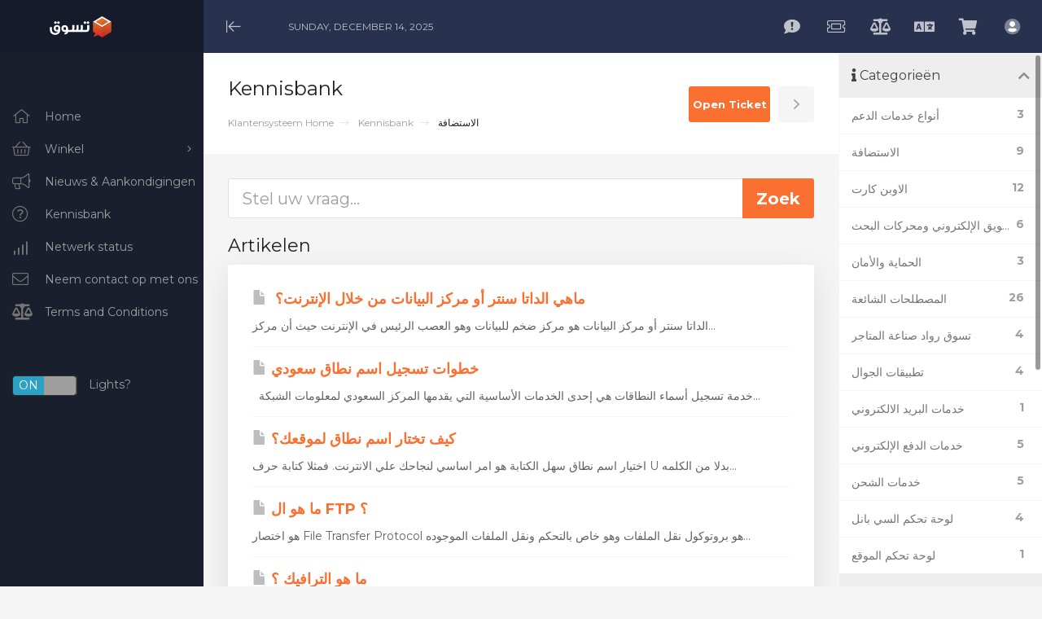

--- FILE ---
content_type: text/html; charset=utf-8
request_url: https://support.tasawk.com/knowledgebase/2/Hosting-and-Servers?language=dutch
body_size: 23836
content:
<!DOCTYPE html>
<html lang="en" data-theme="dark" data-dir="ltr">
<head>
    <meta charset="utf-8" />
    <meta http-equiv="X-UA-Compatible" content="IE=edge">
    <meta name="viewport" content="width=device-width, initial-scale=1">
    <title>Kennisbank | شركة تسوق الرقمي لتقنية المعلومات</title>
    
<!-- Favicon -->

<!-- KEEP DISABLED -->
<!-- <link rel="stylesheet" type="text/css" href="/assets/css/fontawesome-all.min.css" /> -->


<!-- WHMCS JavaScript -->
<script type="text/javascript">
    var csrfToken = 'f745f2d3c6bf6a4f348919d31c64e8390ae1ed9b',
        markdownGuide = 'Markdown-gids',
        locale = 'en',
        saved = 'opgeslagen',
        saving = 'opslagen...',
        whmcsBaseUrl = "",
        requiredText = 'Vereist',
        recaptchaSiteKey = "",
        chooseFileText = 'Choose File';
</script>
<script src="https://cdn.onesignal.com/sdks/OneSignalSDK.js" async=""></script>
<!-- Theme CSS --><link rel="stylesheet" href="https://fonts.googleapis.com/css2?family=Montserrat:ital,wght@0,300;0,400;0,700;1,300;1,400;1,700&amp;display=swap"><link rel="stylesheet" id="allure-style" href="/templates/allure/css/theme.min.css?v=d41d8c">        
<!-- Theme JS -->
<script src="/templates/allure/js/main.min.js?v=d41d8c"></script>

    <link href="/templates/allure/css/custom.css" rel="stylesheet">
    
</head>
<body data-phone-cc-input="1" class="no-badge allure-body has-sidebar" data-sidebar="true">

    <div class="allure-preloader">
        <div class="allure-preloader-anim">
            <div class="allure-anim-1"></div>
            <div class="allure-anim-2"></div>
            <div class="allure-anim-3"></div>
        </div>
    </div>
<div id="site-container" class="allure-container">
    <header id="header" class="allure-header">
                    <div class="allure-logo-mobile">
                <a class="allure-mobile-menu btn" href="#"><i class="fal fa-bars"></i><span class="sr-only">Mobile Menu</span></a>
                <a class="allure-logo" href="http://support.tasawk.com/"><img src="https://tasawk.com.sa/tasawk-logo-dark.svg" alt="شركة تسوق الرقمي لتقنية المعلومات"></a>
            </div>
            <div class="allure-menu-closer">
                <a class="allure-menu-toggle btn" href="#"><i class="fal fa-arrow-to-left"></i><span class="sr-only">Minimize Menu</span></a>
            </div>
                <div class="allure-date-time">Sunday, December 14, 2025</div>
                <div class="allure-header-links">
            <ul>
                <li >
                    <a href="/submitticket.php?step=2&deptid=6" class="btn"
                       data-placement="bottom" data-toggle-allure="tooltip" data-placement="bottom"
                       title="Complaints and suggestions">
                        <i class="fas fa-comment-exclamation"></i>
                    </a>
                </li>
                <li >
                    <a href="/submitticket.php" class="btn" data-placement="bottom" data-toggle-allure="tooltip" data-placement="bottom"
                       title="Open Ticket">
                        <i class="fal fa-ticket-alt" style="font-size: 20px"></i>
                    </a>
                </li>
                <li >
                    <a href="/index.php?m=TermsOfService" class="btn"  data-placement="bottom" data-toggle-allure="tooltip" data-placement="bottom"
                       title="Terms of technical support service">
                        <i class="fas fa-balance-scale"></i>
                    </a>
                </li>
                                    <li class="language">
                        <a href="#" class="btn choose-language" data-toggle="modal" data-target="#modalLanguage" data-toggle-allure="tooltip" data-placement="bottom" title="Taal">
                            <i class="fas fa-language"></i><span class="sr-only">Nederlands</span>
                        </a>
                    </li>
                                                <li class="primary-action">
                    <a href="/cart.php?a=view" class="btn" data-toggle="tooltip" data-placement="bottom" title="Winkelwagen bekijken">
                        <i class="fas fa-shopping-cart"></i><span class="sr-only">Winkelwagen bekijken</span>
                                            </a>
                </li>
                                           <li menuItemName="Account" class="dropdown" id="Secondary_Navbar-Account">
                            <a class="btn dropdown-toggle" data-toggle="dropdown" href="#" data-toggle-allure="tooltip" data-placement="bottom" title="Account">
                                            <i class="fad fa-user-circle"></i>                                        <span class="sr-only">Account</span>
                </a>
                                        <ul class="dropdown-menu">
                                    <li menuItemName="Login" id="Secondary_Navbar-Account-Login">
                        <a href="/clientarea.php">
                                                        Aanmelden
                                                    </a>
                    </li>
                                    <li menuItemName="Register" id="Secondary_Navbar-Account-Register">
                        <a href="/register.php">
                                                        Registreren
                                                    </a>
                    </li>
                                    <li menuItemName="Divider" class="nav-divider" id="Secondary_Navbar-Account-Divider">
                        <a href="">
                                                        -----
                                                    </a>
                    </li>
                                    <li menuItemName="Forgot Password?" id="Secondary_Navbar-Account-Forgot_Password?">
                        <a href="/password/reset">
                                                        Wachtwoord vergeten?
                                                    </a>
                    </li>
                                </ul>
                    </li>
    

            </ul>
        </div>
    </header> <!-- / #header -->

    
    <nav id="nav" class="allure-nav">
        <div class="allure-header-logo">
            <a class="allure-logo" href="http://support.tasawk.com/"><img src="https://tasawk.com.sa/tasawk-logo-dark.svg" alt="شركة تسوق الرقمي لتقنية المعلومات"></a>
            <a class="allure-logo-icon" href="http://support.tasawk.com/"><img src="https://tasawk.com.sa/tasawk-icon.svg" alt="شركة تسوق الرقمي لتقنية المعلومات"></a>            <a class="btn close" href="#"><i class="fal fa-times"></i><span class="sr-only">Close Mobile Menu</span></a>
        </div>
        <div class="overlay-scroller">
            <h2>Menu</h2>
            <ul class="allure-menu">
                            <li menuItemName="Home" class="" id="Primary_Navbar-Home">
            <a href="/index.php">
                <i class="fal fa-home-alt"></i>                <span>Home</span>
                            </a>
                    </li>
                <li menuItemName="Store" class="has-children" id="Primary_Navbar-Store">
            <a href="#">
                <i class="fal fa-shopping-basket"></i>                <span>Winkel</span>
                            </a>
                            <ul class="sub-menu">
                                    <li menuItemName="Browse Products Services" id="Primary_Navbar-Store-Browse_Products_Services">
                        <a href="/store">
                                                        Blader door alles
                                                    </a>
                    </li>
                                    <li menuItemName="Shop Divider 1" class="nav-divider" id="Primary_Navbar-Store-Shop_Divider_1">
                        <a href="">
                                                        -----
                                                    </a>
                    </li>
                                    <li menuItemName="الاستضافات المشتركة" id="Primary_Navbar-Store-الاستضافات_المشتركة">
                        <a href="/store/stdfh-lmwq">
                                                        الاستضافات المشتركة
                                                    </a>
                    </li>
                                    <li menuItemName="VPS Servers" id="Primary_Navbar-Store-VPS_Servers">
                        <a href="/store/vps-servers">
                                                        VPS Servers
                                                    </a>
                    </li>
                                    <li menuItemName="Dedicated Servers" id="Primary_Navbar-Store-Dedicated_Servers">
                        <a href="/store/dedicated-servers">
                                                        Dedicated Servers
                                                    </a>
                    </li>
                                    <li menuItemName="الدعم الفني" id="Primary_Navbar-Store-الدعم_الفني">
                        <a href="/store/ldm-lfny">
                                                        الدعم الفني
                                                    </a>
                    </li>
                                    <li menuItemName="خوادم مخصصة" id="Primary_Navbar-Store-خوادم_مخصصة">
                        <a href="/store/dedicatedservers">
                                                        خوادم مخصصة
                                                    </a>
                    </li>
                                    <li menuItemName="Register a New Domain" id="Primary_Navbar-Store-Register_a_New_Domain">
                        <a href="/cart.php?a=add&domain=register">
                                                        Domeinnaam registreren
                                                    </a>
                    </li>
                                    <li menuItemName="Transfer a Domain to Us" id="Primary_Navbar-Store-Transfer_a_Domain_to_Us">
                        <a href="/cart.php?a=add&domain=transfer">
                                                        Domeinnaam verhuizen
                                                    </a>
                    </li>
                                </ul>
                    </li>
                <li menuItemName="Announcements" class="" id="Primary_Navbar-Announcements">
            <a href="/announcements">
                <i class="fal fa-bullhorn"></i>                <span>Nieuws & Aankondigingen</span>
                            </a>
                    </li>
                <li menuItemName="Knowledgebase" class="" id="Primary_Navbar-Knowledgebase">
            <a href="/knowledgebase">
                <i class="fal fa-question-circle"></i>                <span>Kennisbank</span>
                            </a>
                    </li>
                <li menuItemName="Network Status" class="" id="Primary_Navbar-Network_Status">
            <a href="/serverstatus.php">
                <i class="fal fa-signal-4"></i>                <span>Netwerk status</span>
                            </a>
                    </li>
                <li menuItemName="Contact Us" class="" id="Primary_Navbar-Contact_Us">
            <a href="/contact.php">
                <i class="fal fa-envelope"></i>                <span>Neem contact op met ons</span>
                            </a>
                    </li>
    
    <li>
        <a href="https://support.tasawk.com/index.php?m=TermsOfService">
            <i class="fas fa-balance-scale"></i>
            <span>
            Terms and Conditions            </span>
        </a>
    </li>

            </ul>
                            <h2 class="spacer">Settings</h2>
                <div class="allure-lightsout">
                    <label><input type="checkbox" name="allure-lightsout" data-toggle="switch" data-size="mini" checked> Lights?</label>
                </div>
                        <div class="allure-mobile-options">
                                    <div class="language">
                        <a href="#" class="btn choose-language" data-toggle="modal" data-target="#modalLanguage">
                            <i class="fas fa-language"></i><span class="sr-only">Nederlands</span>
                        </a>
                    </div>
                                <div class="primary-action">
                    <a href="/cart.php?a=view" class="btn">
                        <i class="fas fa-shopping-cart"></i><span class="sr-only">Winkelwagen bekijken</span>
                                            </a>
                </div>
                            </div>
        </div>
    </nav> <!-- / #nav -->

    <main id="main-area" class="allure-main">
        
        <article id="main-body" class="container allure-article">
                            <header class="allure-article-header">
                    <style>
html[lang="en"] .tothb {
  font-size: 13px !important;
}
</style>

<div class="header-lined">
    <h1>Kennisbank</h1>
    <ol class="breadcrumb">
            <li>
            <a href="http://support.tasawk.com">            Klantensysteem Home
            </a>        </li>
            <li>
            <a href="/knowledgebase">            Kennisbank
            </a>        </li>
            <li class="active">
                        الاستضافة
                    </li>
    </ol>
</div>

<div class="toth" style="
    display: flex;
    align-items: center;
    justify-content: space-between;
">
  <a class="btn tothb" href="https://support.tasawk.com/submitticket.php" style="width: 100px;background: #fa7031;color: #fff;font-size: 20px;">Open Ticket</a>

	<a class="btn allure-sidebar-toggle" href="#"><i class="fal fa-angle-left"></i><span class="sr-only">Toggle Sidebar</span></a>
</div>                </header>
                                                <section class="allure-content main-content">
                

<form role="form" method="post" action="/knowledgebase/search">
<input type="hidden" name="token" value="f745f2d3c6bf6a4f348919d31c64e8390ae1ed9b" />
    <div class="input-group input-group-lg kb-search">
        <input type="text"  id="inputKnowledgebaseSearch" name="search" class="form-control" placeholder="Stel uw vraag..." value="" />
        <span class="input-group-btn">
            <input type="submit" id="btnKnowledgebaseSearch" class="btn btn-primary btn-input-padded-responsive" value="Zoek" />
        </span>
    </div>
</form>


            <h2>Artikelen</h2>
    
    <div class="kbarticles">
                <div>
            <a href="/knowledgebase/12/-ماهي-الداتا-سنتر-أو-مركز-البيانات-من-خلال-الإنترنت.html">
                <span class="glyphicon glyphicon-file"></span>&nbsp; ماهي الداتا سنتر أو مركز البيانات من خلال الإنترنت؟
            </a>
                        <p>الداتا سنتر أو مركز البيانات هو مركز ضخم للبيانات وهو العصب الرئيس في الإنترنت
حيث أن مركز...</p>
        </div>
                <div>
            <a href="/knowledgebase/55/خطوات-تسجيل-اسم-نطاق-سعودي-.html">
                <span class="glyphicon glyphicon-file"></span>&nbsp;خطوات تسجيل اسم نطاق سعودي 
            </a>
                        <p> 
خدمة تسجيل أسماء النطاقات هي إحدى الخدمات الأساسية التي يقدمها المركز السعودي لمعلومات الشبكة...</p>
        </div>
                <div>
            <a href="/knowledgebase/7/كيف-تختار-اسم-نطاق-لموقعك.html">
                <span class="glyphicon glyphicon-file"></span>&nbsp;كيف تختار اسم نطاق لموقعك؟
            </a>
                        <p>اختيار اسم نطاق سهل الكتابة هو امر اساسي لنجاحك علي الانترنت. فمثلا كتابة حرف U بدلا من الكلمه...</p>
        </div>
                <div>
            <a href="/knowledgebase/9/ما-هو-ال-FTP-.html">
                <span class="glyphicon glyphicon-file"></span>&nbsp;ما هو ال FTP ؟
            </a>
                        <p>هو اختصار File Transfer Protocol هو بروتوكول نقل الملفات وهو خاص بالتحكم ونقل الملفات الموجوده...</p>
        </div>
                <div>
            <a href="/knowledgebase/8/ما-هو-الترافيك-.html">
                <span class="glyphicon glyphicon-file"></span>&nbsp;ما هو الترافيك ؟
            </a>
                        <p>الترافيك هو حجم البيانات التى يتم نقلها من و الى الموقع و عدد الزوار المتاح لموقعك شهريا من شركة...</p>
        </div>
                <div>
            <a href="/knowledgebase/6/ما-هى-الاستضافة.html">
                <span class="glyphicon glyphicon-file"></span>&nbsp;ما هى الاستضافة؟
            </a>
                        <p>هى المساحة التى توفرها شركة الاستضافة للعميل لتخزين الملفات الخاصة به من صفحات و صور و قاعدة...</p>
        </div>
                <div>
            <a href="/knowledgebase/13/ماهو-سيرفر-في-بي-اس--وماهى-مميزاتة--VBS.html">
                <span class="glyphicon glyphicon-file"></span>&nbsp;ماهو سيرفر في بي اس ؟ وماهى مميزاتة ؟ VBS
            </a>
                        <p>VPS استضافة هو اختصار (Virtual Private Server) 
هو جهاز افتراضي تقوم شركة الاستضافة بتقسيمه الى...</p>
        </div>
                <div>
            <a href="/knowledgebase/11/هل-يمكنني-ترقيه-خطة-استضافتي.html">
                <span class="glyphicon glyphicon-file"></span>&nbsp;هل يمكنني ترقيه خطة استضافتي؟
            </a>
                        <p>نعم، يمكنك ذلك في أي وقت، فقط اتصل بخدمة عملائنا  او قم بفتح تذكرة جديدة موضحا في عنوان التذكرة...</p>
        </div>
                <div>
            <a href="/knowledgebase/10/هل-يمكنني-نقل-موقعي-لسيرفر-خاص-بي.html">
                <span class="glyphicon glyphicon-file"></span>&nbsp;هل يمكنني نقل موقعي لسيرفر خاص بي؟
            </a>
                        <p>نعم، يتم ذلك مع قسم الدعم الفني، وبأسرع وقت ممكن، حتي لا تتعطل اعمالك من خلال فتح تذكرة جديدة...</p>
        </div>
            </div>

<p style="text-align:center;">Powered by <a href="https://www.whmcs.com/" target="_blank">WHMCompleteSolution</a></p>
                            </section><!-- / .main-content -->
                                        <aside class="sidebar allure-sidebar">
                    <div class="overlay-scroller">
                                    <div menuItemName="Support Knowledgebase Categories" class="panel panel-sidebar panel-sidebar hidden-sm hidden-xs">
            <div class="panel-heading">
                <h3 class="panel-title">
                    <i class="fas fa-info"></i>                    Categorieën
                                        <i class="fas fa-chevron-up panel-minimise pull-right"></i>
                </h3>
            </div>
                                        <div class="list-group">
                                                                        <a menuItemName="Support Knowledgebase Category 18" href="/knowledgebase/18/أنواع-خدمات-الدعم" class="list-group-item" id="Primary_Sidebar-Support_Knowledgebase_Categories-Support_Knowledgebase_Category_18">
                                <span class="badge">3</span>                                                                <div class="truncate">أنواع خدمات الدعم</div>
                            </a>
                                                                                                <a menuItemName="Support Knowledgebase Category 2" href="/knowledgebase/2/الاستضافة" class="list-group-item" id="Primary_Sidebar-Support_Knowledgebase_Categories-Support_Knowledgebase_Category_2">
                                <span class="badge">9</span>                                                                <div class="truncate">الاستضافة</div>
                            </a>
                                                                                                <a menuItemName="Support Knowledgebase Category 10" href="/knowledgebase/10/الاوبن-كارت" class="list-group-item" id="Primary_Sidebar-Support_Knowledgebase_Categories-Support_Knowledgebase_Category_10">
                                <span class="badge">12</span>                                                                <div class="truncate">الاوبن كارت</div>
                            </a>
                                                                                                <a menuItemName="Support Knowledgebase Category 12" href="/knowledgebase/12/التسويق-الإلكتروني-ومحركات-البحث" class="list-group-item" id="Primary_Sidebar-Support_Knowledgebase_Categories-Support_Knowledgebase_Category_12">
                                <span class="badge">6</span>                                                                <div class="truncate">التسويق الإلكتروني ومحركات البحث</div>
                            </a>
                                                                                                <a menuItemName="Support Knowledgebase Category 11" href="/knowledgebase/11/الحماية-والأمان-" class="list-group-item" id="Primary_Sidebar-Support_Knowledgebase_Categories-Support_Knowledgebase_Category_11">
                                <span class="badge">3</span>                                                                <div class="truncate">الحماية والأمان </div>
                            </a>
                                                                                                <a menuItemName="Support Knowledgebase Category 15" href="/knowledgebase/15/المصطلحات-الشائعة" class="list-group-item" id="Primary_Sidebar-Support_Knowledgebase_Categories-Support_Knowledgebase_Category_15">
                                <span class="badge">26</span>                                                                <div class="truncate">المصطلحات الشائعة</div>
                            </a>
                                                                                                <a menuItemName="Support Knowledgebase Category 13" href="/knowledgebase/13/تسوق-رواد-صناعة-المتاجر" class="list-group-item" id="Primary_Sidebar-Support_Knowledgebase_Categories-Support_Knowledgebase_Category_13">
                                <span class="badge">4</span>                                                                <div class="truncate">تسوق رواد صناعة المتاجر</div>
                            </a>
                                                                                                <a menuItemName="Support Knowledgebase Category 9" href="/knowledgebase/9/تطبيقات-الجوال" class="list-group-item" id="Primary_Sidebar-Support_Knowledgebase_Categories-Support_Knowledgebase_Category_9">
                                <span class="badge">4</span>                                                                <div class="truncate">تطبيقات الجوال</div>
                            </a>
                                                                                                <a menuItemName="Support Knowledgebase Category 14" href="/knowledgebase/14/خدمات-البريد-الالكتروني" class="list-group-item" id="Primary_Sidebar-Support_Knowledgebase_Categories-Support_Knowledgebase_Category_14">
                                <span class="badge">1</span>                                                                <div class="truncate">خدمات البريد الالكتروني</div>
                            </a>
                                                                                                <a menuItemName="Support Knowledgebase Category 6" href="/knowledgebase/6/خدمات-الدفع-الإلكتروني" class="list-group-item" id="Primary_Sidebar-Support_Knowledgebase_Categories-Support_Knowledgebase_Category_6">
                                <span class="badge">5</span>                                                                <div class="truncate">خدمات الدفع الإلكتروني</div>
                            </a>
                                                                                                <a menuItemName="Support Knowledgebase Category 5" href="/knowledgebase/5/خدمات-الشحن" class="list-group-item" id="Primary_Sidebar-Support_Knowledgebase_Categories-Support_Knowledgebase_Category_5">
                                <span class="badge">5</span>                                                                <div class="truncate">خدمات الشحن</div>
                            </a>
                                                                                                <a menuItemName="Support Knowledgebase Category 3" href="/knowledgebase/3/لوحة-تحكم-السي-بانل-" class="list-group-item" id="Primary_Sidebar-Support_Knowledgebase_Categories-Support_Knowledgebase_Category_3">
                                <span class="badge">4</span>                                                                <div class="truncate">لوحة تحكم السي بانل </div>
                            </a>
                                                                                                <a menuItemName="Support Knowledgebase Category 4" href="/knowledgebase/4/لوحة-تحكم-الموقع" class="list-group-item" id="Primary_Sidebar-Support_Knowledgebase_Categories-Support_Knowledgebase_Category_4">
                                <span class="badge">1</span>                                                                <div class="truncate">لوحة تحكم الموقع</div>
                            </a>
                                                            </div>
                                </div>
                                <div class="panel hidden-lg hidden-md panel-default">
                <div class="panel-heading">
                    <h3 class="panel-title">
                        <i class="fas fa-info"></i>                        Categorieën
                                            </h3>
                </div>
                <div class="panel-body">
                    <form role="form">
                        <select class="form-control" onchange="selectChangeNavigate(this)">
                                                            <option menuItemName="Support Knowledgebase Category 18" value="/knowledgebase/18/أنواع-خدمات-الدعم" class="list-group-item" >
                                    <div class="truncate">أنواع خدمات الدعم</div>
                                    (3)                                </option>
                                                            <option menuItemName="Support Knowledgebase Category 2" value="/knowledgebase/2/الاستضافة" class="list-group-item" >
                                    <div class="truncate">الاستضافة</div>
                                    (9)                                </option>
                                                            <option menuItemName="Support Knowledgebase Category 10" value="/knowledgebase/10/الاوبن-كارت" class="list-group-item" >
                                    <div class="truncate">الاوبن كارت</div>
                                    (12)                                </option>
                                                            <option menuItemName="Support Knowledgebase Category 12" value="/knowledgebase/12/التسويق-الإلكتروني-ومحركات-البحث" class="list-group-item" >
                                    <div class="truncate">التسويق الإلكتروني ومحركات البحث</div>
                                    (6)                                </option>
                                                            <option menuItemName="Support Knowledgebase Category 11" value="/knowledgebase/11/الحماية-والأمان-" class="list-group-item" >
                                    <div class="truncate">الحماية والأمان </div>
                                    (3)                                </option>
                                                            <option menuItemName="Support Knowledgebase Category 15" value="/knowledgebase/15/المصطلحات-الشائعة" class="list-group-item" >
                                    <div class="truncate">المصطلحات الشائعة</div>
                                    (26)                                </option>
                                                            <option menuItemName="Support Knowledgebase Category 13" value="/knowledgebase/13/تسوق-رواد-صناعة-المتاجر" class="list-group-item" >
                                    <div class="truncate">تسوق رواد صناعة المتاجر</div>
                                    (4)                                </option>
                                                            <option menuItemName="Support Knowledgebase Category 9" value="/knowledgebase/9/تطبيقات-الجوال" class="list-group-item" >
                                    <div class="truncate">تطبيقات الجوال</div>
                                    (4)                                </option>
                                                            <option menuItemName="Support Knowledgebase Category 14" value="/knowledgebase/14/خدمات-البريد-الالكتروني" class="list-group-item" >
                                    <div class="truncate">خدمات البريد الالكتروني</div>
                                    (1)                                </option>
                                                            <option menuItemName="Support Knowledgebase Category 6" value="/knowledgebase/6/خدمات-الدفع-الإلكتروني" class="list-group-item" >
                                    <div class="truncate">خدمات الدفع الإلكتروني</div>
                                    (5)                                </option>
                                                            <option menuItemName="Support Knowledgebase Category 5" value="/knowledgebase/5/خدمات-الشحن" class="list-group-item" >
                                    <div class="truncate">خدمات الشحن</div>
                                    (5)                                </option>
                                                            <option menuItemName="Support Knowledgebase Category 3" value="/knowledgebase/3/لوحة-تحكم-السي-بانل-" class="list-group-item" >
                                    <div class="truncate">لوحة تحكم السي بانل </div>
                                    (4)                                </option>
                                                            <option menuItemName="Support Knowledgebase Category 4" value="/knowledgebase/4/لوحة-تحكم-الموقع" class="list-group-item" >
                                    <div class="truncate">لوحة تحكم الموقع</div>
                                    (1)                                </option>
                                                    </select>
                    </form>
                </div>
                            </div>
                                                <div menuItemName="Support Knowledgebase Tag Cloud" class="panel panel-sidebar panel-sidebar">
            <div class="panel-heading">
                <h3 class="panel-title">
                    <i class="fas fa-cloud"></i>                    Tag Cloud
                                        <i class="fas fa-chevron-up panel-minimise pull-right"></i>
                </h3>
            </div>
                            <div class="panel-body">
                    <a href="/knowledgebase/tag/opencart" style="font-size:12px;">opencart</a>
<a href="/knowledgebase/tag/الاستضافة" style="font-size:12px;">الاستضافة</a>
<a href="/knowledgebase/tag/الدعم-الفني-الاساسي" style="font-size:12px;">الدعم الفني الاساسي</a>
<a href="/knowledgebase/tag/الدعم-الفني-المجاني" style="font-size:12px;">الدعم الفني المجاني</a>
<a href="/knowledgebase/tag/انتهاء-الدعم-الفني" style="font-size:12px;">انتهاء الدعم الفني</a>
<a href="/knowledgebase/tag/انتهاء-خدمة-الدعم" style="font-size:12px;">انتهاء خدمة الدعم</a>
<a href="/knowledgebase/tag/اوبن-كارت" style="font-size:12px;">اوبن كارت</a>
<a href="/knowledgebase/tag/خطط-الاستضافة" style="font-size:12px;">خطط الاستضافة</a>
<a href="/knowledgebase/tag/لوحة-تحكم-الاوبن-كارت" style="font-size:12px;">لوحة تحكم الاوبن كارت</a>
<a href="/knowledgebase/tag/مساحة-الاستضافة" style="font-size:12px;">مساحة الاستضافة</a>

                </div>
                                            </div>
                        <div menuItemName="Support" class="panel panel-sidebar panel-sidebar">
            <div class="panel-heading">
                <h3 class="panel-title">
                    <i class="far fa-life-ring"></i>                    Ondersteuning
                                        <i class="fas fa-chevron-up panel-minimise pull-right"></i>
                </h3>
            </div>
                                        <div class="list-group">
                                                                        <a menuItemName="Support Tickets" href="/supporttickets.php" class="list-group-item" id="Secondary_Sidebar-Support-Support_Tickets">
                                                                <i class="fas fa-ticket-alt fa-fw"></i>                                Mijn Supporttickets
                            </a>
                                                                                                <a menuItemName="Announcements" href="/announcements" class="list-group-item" id="Secondary_Sidebar-Support-Announcements">
                                                                <i class="fas fa-list fa-fw"></i>                                Nieuws & Aankondigingen
                            </a>
                                                                                                <a menuItemName="Knowledgebase" href="/knowledgebase" class="list-group-item active" id="Secondary_Sidebar-Support-Knowledgebase">
                                                                <i class="fas fa-info-circle fa-fw"></i>                                Kennisbank
                            </a>
                                                                                                <a menuItemName="Downloads" href="/download" class="list-group-item" id="Secondary_Sidebar-Support-Downloads">
                                                                <i class="fas fa-download fa-fw"></i>                                Downloads
                            </a>
                                                                                                <a menuItemName="Network Status" href="/serverstatus.php" class="list-group-item" id="Secondary_Sidebar-Support-Network_Status">
                                                                <i class="fas fa-rocket fa-fw"></i>                                Netwerk status
                            </a>
                                                                                                <a menuItemName="Open Ticket" href="/submitticket.php" class="list-group-item" id="Secondary_Sidebar-Support-Open_Ticket">
                                                                <i class="fas fa-comments fa-fw"></i>                                Maak een helpticket aan
                            </a>
                                                            </div>
                                </div>
                                </div>
                </aside>
                                </article> <!-- / #main-body -->
            </main> <!-- / #main-area -->

    <footer id="footer" class="allure-footer">
        <div class="allure-copyright">&copy; 2025 All Rights Reserved. شركة تسوق الرقمي لتقنية المعلومات.</div>
            </footer> <!-- / #footer -->

    <a class="allure-back-top" href="#"><i class="fal fa-angle-up"></i><span class="sr-only">Back to Top</span></a>
</div> <!-- / #site-container -->

<div id="fullpage-overlay" class="hidden">
    <div class="outer-wrapper">
        <div class="inner-wrapper">
            <img src="/assets/img/overlay-spinner.svg">
            <br>
            <span class="msg"></span>
        </div>
    </div>
</div>
<div class="modal system-modal fade" id="modalAjax" tabindex="-1" role="dialog" aria-hidden="true">
    <div class="modal-dialog">
        <div class="modal-content panel-primary">
            <div class="modal-header panel-heading">
                <button type="button" class="close" data-dismiss="modal">
                    <span aria-hidden="true">&times;</span>
                    <span class="sr-only">Sluiten</span>
                </button>
                <h4 class="modal-title">Title</h4>
            </div>
            <div class="modal-body panel-body">
                Laden...
            </div>
            <div class="modal-footer panel-footer">
                <div class="pull-left loader">
                    <i class="fas fa-circle-notch fa-spin"></i> Laden...
                </div>
                <button type="button" class="btn btn-default" data-dismiss="modal">
                    Sluiten
                </button>
                <button type="button" class="btn btn-primary modal-submit">
                    Indienen
                </button>
            </div>
        </div>
    </div>
</div>
<div class="modal system-modal fade" id="modalLanguage" tabindex="-1" role="dialog" aria-hidden="true">
    <div class="modal-dialog">
        <div class="modal-content panel panel-primary">
            <div class="modal-header panel-heading">
                <button type="button" class="close" data-dismiss="modal">
                    <span aria-hidden="true">&times;</span>
                    <span class="sr-only">Close</span>
                </button>
                <h4 class="modal-title">Nederlands</h4>
            </div>
            <div class="modal-body panel-body">
                <div id="languageChooserContent">
                    <ul>
                                                    <li>
                                <a href="/knowledgebase/2/Hosting-and-Servers?language=arabic">العربية</a>
                            </li>
                                                    <li>
                                <a href="/knowledgebase/2/Hosting-and-Servers?language=azerbaijani">Azerbaijani</a>
                            </li>
                                                    <li>
                                <a href="/knowledgebase/2/Hosting-and-Servers?language=catalan">Català</a>
                            </li>
                                                    <li>
                                <a href="/knowledgebase/2/Hosting-and-Servers?language=chinese">中文</a>
                            </li>
                                                    <li>
                                <a href="/knowledgebase/2/Hosting-and-Servers?language=croatian">Hrvatski</a>
                            </li>
                                                    <li>
                                <a href="/knowledgebase/2/Hosting-and-Servers?language=czech">Čeština</a>
                            </li>
                                                    <li>
                                <a href="/knowledgebase/2/Hosting-and-Servers?language=danish">Dansk</a>
                            </li>
                                                    <li>
                                <a href="/knowledgebase/2/Hosting-and-Servers?language=dutch">Nederlands</a>
                            </li>
                                                    <li>
                                <a href="/knowledgebase/2/Hosting-and-Servers?language=english">English</a>
                            </li>
                                                    <li>
                                <a href="/knowledgebase/2/Hosting-and-Servers?language=estonian">Estonian</a>
                            </li>
                                                    <li>
                                <a href="/knowledgebase/2/Hosting-and-Servers?language=farsi">Persian</a>
                            </li>
                                                    <li>
                                <a href="/knowledgebase/2/Hosting-and-Servers?language=french">Français</a>
                            </li>
                                                    <li>
                                <a href="/knowledgebase/2/Hosting-and-Servers?language=german">Deutsch</a>
                            </li>
                                                    <li>
                                <a href="/knowledgebase/2/Hosting-and-Servers?language=hebrew">עברית</a>
                            </li>
                                                    <li>
                                <a href="/knowledgebase/2/Hosting-and-Servers?language=hungarian">Magyar</a>
                            </li>
                                                    <li>
                                <a href="/knowledgebase/2/Hosting-and-Servers?language=italian">Italiano</a>
                            </li>
                                                    <li>
                                <a href="/knowledgebase/2/Hosting-and-Servers?language=macedonian">Macedonian</a>
                            </li>
                                                    <li>
                                <a href="/knowledgebase/2/Hosting-and-Servers?language=norwegian">Norwegian</a>
                            </li>
                                                    <li>
                                <a href="/knowledgebase/2/Hosting-and-Servers?language=portuguese-br">Português</a>
                            </li>
                                                    <li>
                                <a href="/knowledgebase/2/Hosting-and-Servers?language=portuguese-pt">Português</a>
                            </li>
                                                    <li>
                                <a href="/knowledgebase/2/Hosting-and-Servers?language=romanian">Română</a>
                            </li>
                                                    <li>
                                <a href="/knowledgebase/2/Hosting-and-Servers?language=russian">Русский</a>
                            </li>
                                                    <li>
                                <a href="/knowledgebase/2/Hosting-and-Servers?language=spanish">Español</a>
                            </li>
                                                    <li>
                                <a href="/knowledgebase/2/Hosting-and-Servers?language=swedish">Svenska</a>
                            </li>
                                                    <li>
                                <a href="/knowledgebase/2/Hosting-and-Servers?language=turkish">Türkçe</a>
                            </li>
                                                    <li>
                                <a href="/knowledgebase/2/Hosting-and-Servers?language=ukranian">Українська</a>
                            </li>
                                            </ul>
                    <svg xmlns="http://www.w3.org/2000/svg" viewBox="0 0 689.01 317.53">
                        <path d="M686.48 275.21c.79-.07 1.86-.77 2.53-.13a5.29 5.29 0 0 1-2.53 2.78c-.55.25-1.27.16-1.85.4-1.11.45-1.69 1.6-2.65 2.39s-2.12 1.37-3.06 2-2.21 1.79-3.32.93c.09-1.56 1.74-1.54 2.13-2.79 0-.93-.83-1-.79-2 1.83-1.61 4.73-2.77 5.16-6.1.21-1.48-1-4.64.8-4.78 2.12-.16.92 2.13 1.07 3.32 0 .48.55.81.79 1.46.44 1.16.4 2.22 1.72 2.52zM673.61 283.17c-.73 2.21-4 3.37-6.1 4.77-.65.44-1.19 1.42-2 1.73-1 .41-2.21.27-3.31.79-1.76.83-3.07 2.44-4.65 3.46s-3.79 2.38-5.57 2.51c-2 .15-5.59-1.11-3.19-2.91a35.62 35.62 0 0 1 4.38-2.26c3.78-1.89 9.08-3.16 12.21-5.44 1.76-1.28 3.36-2.65 5-3.71.89-.54 2.3.89 3.23 1.06zM650.66 194.41c.43-.12.41.2.67.26-.16 1.9-1.3 3.14-3.72 2.92-1.08-.1-3-.91-3.05-1.46-.27-1.9 4.89-.73 6.1-1.72zM644.16 203.43c1 .27 5.22 3.29 3.85 4.64-.75.75-1.71-.4-2.92-.66-1.62-.36-2.87.08-4-.8s-1.57-3.14-2.92-4.38a5.92 5.92 0 0 0-3.71-1.32c-2.11.22-2.09 2.64-4 3.71-1.82-.19-2.89.33-4.25-.13s-2.16-2.35-3.45-2.52-4.54 2.17-5 .13c-.41-1.65 2.22-2.19 2.38-3.31s-1-2.95-1.59-3.46-1.33-.54-2-.92-1.2-1.19-2-1.6c-2.78-1.45-7-.86-8.09-3.18-.19-.41.1-.87-.13-1.46s-1.36-1-1.73-1.59c-.94-1.62-.28-4 1.33-4.25 1.45-.21 4.31 1.58 4.64 2.66.18.56-.12 1.2 0 1.85s1.33 2.7 2.39 2.79c1.37.11 2.19-2 3.45-2.79a6.56 6.56 0 0 1 3.45-1.06c1.13.09 1.89 1 3.18 1.46.93.35 2.09.49 3.19.8s1.79.83 2.78 1.19c3.16 1.15 6.92 1.82 8.63 3.85.46.56.45 1.38 1.06 2s3.63 1.12 3.71 2.39c.07 1-1.26 1-1.32 2-.09 1.91 2.61 1.8 3.07 3.96zM616.16 282.9a8.45 8.45 0 0 1-3.31 4.65c-1.2.83-5 2.51-5.44.13a15.73 15.73 0 0 1 1.06-4.38c.94-1.86 1.94-.64 3.45-.4s3.01-.9 4.24 0zM605.81 90c.54 1.59.91 3.16 1.33 4.64-1.46 1.82-4.35 1.15-6.5 2.12-1 .46-1.28 2.14-2.25 2.39-.78.21-1.39-.68-2.13-.66-1.9 0-2.83 3.19-5.17 2.39-1.34.79 0 3.85-1.59 4.11-1.17.18-1.82-1.33-2.53-2.26-.85-1.12-2.08-1.74-2.11-2.65s1.9-2.53 2.51-3.18c.76-.81 2.24-2.32 3.19-2.53 1.76-.38 3.56.17 4.91-.39 1.16-.5 1.23-2.33 1.85-2.79s1.14-.28 1.6-.53a4.83 4.83 0 0 0 1.86-5.31c-.45-1.48-2.9-3.1-1.33-4.91 2.35.25 5.45 2.57 5.84 4.91.15.92-.36 1.83-.27 2.79a13.64 13.64 0 0 0 .79 1.86zM606.35 75.52c-.3.68-.9.54-1.46.93s-1.19 1.6-1.86 1.73c-1.06.2-2.26-1.05-3.32-.8-1.24.3-.51 1.25-.92 2.39-1.09-.23-2.88-1.44-2.92-2.65 0-.76 1-1.23 1.19-2.13.4-1.51-.62-2.28-1.19-3.71 0-.22.12-.23.13-.4 1.29-.27 3.84 2.17 6.77 2.65 1.89.32 3.47.15 3.58 1.99zM601.44 210.2c.14 1.1-1.79 1-2 .26.05-.86 1.76-1.12 2-.26zM592.15 64.38c1.31.69 4.5 2.27 2.26 3.72-1.36-.51-2.78-2.22-2.26-3.72zM586.05 204.36c1.52-.83 3.18-2.64 5.84-1.73-.59 1.65-2.59 1.62-3.85 2.39s-2.36 2.1-4 2.26a1.26 1.26 0 0 0-.53-.54c.01-1.48 1.49-1.82 2.54-2.38zM582.47 179.41c1.56 0 3-.48 4.11.14-.21 3.31-5.35.79-8.76 1.32-.72.11-.94.68-1.73.4a2.88 2.88 0 0 1 2.53-2.39c.97-.1 2.38.53 3.85.53zM583.79 183.52c.15 1.84-2.35 2-3 3.46 1.1 1.68 1.53 4 2.79 5.57-.06 1 .2 2.33-.4 2.78-2.67.52-4.11-4.28-5.18-6-2 .38-.18 6.91-2.91 6.1-1.35-.4 0-2.27-.27-3.71-.25-1.28-1.5-1.54-1.59-2.53-.08-.82.9-1.69 1.19-2.52.42-1.2.15-3.52 1.59-3.58.71 0 1.66 1.49 2.13 1.59 1.53.38 3.41-1.58 5.65-1.16zM578.88 203.3c-.49 1-3.21.52-3.44-.4.46-1.05 3.21-.73 3.44.4zM576.36 206.48a3 3 0 0 1-.53.53c-1-.32-2.08-.57-2.38-1.59.74-1.09 2.88-.19 2.91 1.06zM572.78 203.16c-.67 1-3-.08-3.85.93-1.38 0-2.77-.05-3-1.19.4-1 1.66-.31 2.65-.4 1.56-.15 3.77-1.27 4.2.66z" fill="#231f20"/>
                        <path d="M554.07 254c0-1.17-.74-2.21-.93-3.45-.07-.45.07-1 0-1.6-.09-.82-.49-1.5-.4-2 .19-.87 1.21-1 1.47-1.72.41-1.24-.51-1.44-.54-2.92 0-1.05.8-1.56 1.33-2.92.25-.63.26-1.8.53-2.25s1.81-1 2.39-1.33c2-1 3.66-2.85 5.71-3.18.51-.09 1.22.06 1.59 0 1.2-.21 2.71-1.22 4.38-1.59s3-.23 4.24-.94a11 11 0 0 0 3.72-4c.6-1.46.42-2.69 1.59-3.19.57-.24 1.13 0 1.72-.13a8.23 8.23 0 0 0 2.39-1.19c.93-.83 1.08-2.19 2.12-3.06a18.52 18.52 0 0 1 3.06-2 5.28 5.28 0 0 1 2.12-.54c1.87.16 2.74 2.77 4.77 2.26.73-.19 1.47-1.73 2.13-2.66 1-1.35 1.65-3.17 3.32-3.58 1.34-.33 2.84.52 3.58-.66.16-.84-.63-1.34 0-1.86 1.54.1 4.16 2.18 6.5 2.25 1.26.05 3.6-1.37 3.85.54.11.84-1 1.52-1.2 2.39-.17.61.26.93-.13 1.59-1.08.42-2.22.65-2.26 1.85 0 1.52 2.15 2.23 3.45 3.06.9.57 1.65 1.43 2.13 1.72s1 .36 1.32.53c.86.56 1.47 1.83 2.66 1.86 1.35 0 2.69-1.68 3.45-3.32.88-1.91.93-4.23 1.32-6.23.13-.67.61-1.33.8-2 .51-1.82 1.21-4.27 2.78-4.91 1.59 1.67 2.13 4.94 1.87 7.7 1.05.8 2.92.53 3.18 2.38.09.64-.32 1.46-.27 2.12.09 1.12.92 2.1 1.07 3.06.26 1.76-.3 3.22.52 4.51 1 1.62 3.07 1.57 4.38 3.32a6.32 6.32 0 0 0 .66 2.38c.13.41 0 1.07.14 1.33.42.89 1.57 1 2 1.72.2.37.15 1.07.4 1.73a15.53 15.53 0 0 0 1.85 2.65c.6.92 1.58 1.93 1.73 2.66.26 1.32-.69 2.23-.93 3.31-.29 1.32 0 3-.53 4.38-.61 1.6-2.13 3.17-3.32 5.18a17.52 17.52 0 0 1-3.71 4.64c-.84.67-1.84 1.06-2.66 1.73a39 39 0 0 0-3.45 3.58c-1.19 1.26-2.64 2.23-3.58 3.31-1.36 1.58-2 4.13-4.38 4.38a14 14 0 0 0-3.85.53c-2 .78-3.26 2.22-4.24 2.26s-2-1.2-2.92-1.33-1.9.81-3.45.8c-.63 0-.95-.38-1.85-.67-1.9-.6-4-.57-4.25-2.65-.15-1.13.72-1.64.66-2.65s-1.1-1.18-1.47-2.08a2.19 2.19 0 0 0-.66-2.65 2.6 2.6 0 0 1 .53-1.86 17.39 17.39 0 0 0-2.66 1.07c-1 .58-1.66 1.92-2.78 1.72-1-.37-.24-1.41-.4-2.26a11.6 11.6 0 0 0-2.25-3.84 19 19 0 0 0-4.51-1.73c-4.1-.64-6.72 1.55-10 1.86-.83.08-1.73-.14-2.52 0-2.66.47-5.63 2.59-7.29 4-2.75.27-5.53-.56-8.37.27s-4.42 3.16-8.75 2.51c-.85-.73-2.38-1.1-2.39-2.38 0-1 1.5-1.67 2-2.39a9.41 9.41 0 0 0 1.45-3.72c0-.88-.59-1.93-.53-3.05.09-.88.58-1.81.57-2.65zM551.82 198.65c.72-.1 1.26-.63 2-.66 1.54-.06 3.07 1.14 4.9.93.4.42.13.78.14 1.46 1.55.83 4.1.68 4.9 2.25-1.16 1.23-2.88.35-4.37.13s-2.78-.09-4.25-.26c-1.85-.22-3.53-1.24-5.3-1.46-1.08-.13-2.18.15-3.19 0-1.19-.18-5.64-1.86-5.7-3s2-1.57 3.84-1.33c2.38.29 3.97 2.37 7.03 1.94zM555.4 189.5c-1-.28-1.95-.13-2.39-.4-.9-.56-.77-2.15-1.06-3s-1.4-1.41-2-2.66c-.86-1.81-1.23-5.86 1.06-6.23.92-.16 1.88.55 2.52.4 1.28-.32 1.06-2 2.12-2.66.6-.38 1.68-.22 2.53-.53a5.71 5.71 0 0 0 2.12-1.86c.55-.66 1-1.77 1.72-2.25s1.59-.56 2.26-1.06c1.74-1.33 1.79-3.18 3.18-4.78 1.18-1.35 3 1.3 3.19 2.39.66.84 2 1.05 2.52 2-.78 2.33-3 2.54-2.52 5.84a9.39 9.39 0 0 0 .79 2.25c.38.78 1.51 1.62 1.46 2.12-.08 1-2.08 1-2.52 2s0 1-.13 2.52c-.56 1.09-2.06 1.35-2.52 2.66-.56 1.58.08 3.62-1.2 4.78-.88-.05-1.84.76-2.91.66s-2.27-1.7-4.12-1.73c-.7 0-1.53.45-2.25.4-.56-.11-1.02-.63-1.85-.86zM546.81 186.55c3.38 0 3.38 5.23 0 5.23s-3.38-5.23 0-5.23z" fill="#231f20"/>
                        <path d="M541.86 185.91a5.48 5.48 0 0 1 1.86 2.66c0 .93-1.45.88-1.86 2.12-.62 1.91.28 4.07-.79 5.05a6.18 6.18 0 0 1-2.65.26 38.92 38.92 0 0 1-6.37-6 14.94 14.94 0 0 1-2.13-2.39c-.69-1.27-.93-2.66-1.72-3.85-.7-1-2-1.78-2.66-2.92-.55-.93-.6-2.15-1.19-3.05s-1.47-1.19-2.12-1.86c-.43-.43-.67-1.11-1.06-1.59-1.67-2-4.88-3-5-6 .68-.78 1.38.29 2.65.53.82.16 1.8-.06 2.39.13 1.2.41 2 2.29 3.31 3.32.72.58 1.66 1 2.39 1.59s1.36 1.61 2 2c.86.53 2.06.88 3.19 1.6 1.53 1 4.27 2 4.64 4 .09.49-.23 1.33-.13 1.72.18.7 1.06 1 1.59 1.59.65.74.79 1.85 1.72 2s.93-1.04 1.94-.91zM479.24 158.05c1.14.37 4.95 5 3.85 7.57a3 3 0 0 1-2.92 1.45c-2.63-.41-2.13-6.26-1.33-8.62a.66.66 0 0 1 .4-.4zM391 225.19a6 6 0 0 1 1.72-3.45c1.23-.91 2.88-.82 4.12-1.46a10.36 10.36 0 0 0 3.18-2.39c.64-.83.67-1.77 1.2-2.39.35-.42 1.16-.54 1.58-1.06s.31-1.34.94-1.85c1.84-.79 2.37 2.58 2.65 4.9a16.63 16.63 0 0 1 .4 1.86c-.2 1.06-1.36 1.27-1.73 2-.09 2.91-1.23 5.44-2.26 7.83-.88 2.06-1.39 4.32-2.12 6.1-.26.65-.82 1.15-1.06 1.72-.95 2.26-1.3 5.81-3.05 6.77a13.72 13.72 0 0 1-3.72.93 3.76 3.76 0 0 1-3.44-2.65 18.08 18.08 0 0 1-.14-2.39c-.16-1.06-.79-2-.66-3.19.29-2.7 2.92-4 3.05-6.23.11-1.69-.84-3.35-.66-5.05z" fill="#231f20"/>
                        <path d="M327.06 36.38c.15 2.23-3.4 1.95-3.85 3.85-.2.86.41 2 .27 2.79-.27 1.39-1.62 1-3.32 1.72-.87.38-1.71 1.76-2.65 1.86s-1.41-.51-2-.4c-.88.17-.58 1.24-1.86 1.46-1 .18-2.8-.91-2.92.4-.08.84 1.6 1.3 2.65 1.19.84-.08 1.45-.65 2.26-.66 1.57 0 2.59 1.17 3.58 1.2 2.28.06 4.51-2.11 6.9-1.86 1.08.11 1.72.87 2.52.79 1.28-.12 2.37-1.59 3.32-2.12-.41-2.24 0-5.18 2.12-5.31 1.43-.08 3.59 2.45 3.85 0 .11-1.06-1.14-2-2-2s-1.77 1.51-2.39.27c0-1.22 1.37-.89 2.12-1.2.57-.22 1-.83 1.59-1.06 3.16-1.11 7.54 1.09 8.76-1.59-2.8-2.39-7.57.87-10.75.66A4.36 4.36 0 0 1 331.7 34a17.23 17.23 0 0 1-.13-1.73c-.12-.84-.56-1.73-.53-2.26.13-2.39 6.1-2.84 6.1-5.83-1.14-1.09-4.48-.91-5.57.26-.39.42-.37 1.28-.93 2.13-1.19 1.81-5 2-6.24 4.24a4.83 4.83 0 0 0-.53 2.66c.32 1.25 3.13 1.59 3.19 2.91zm-31.58 129.76c-3.82-.56-7.73 1-10.35 2.12-1.51.67-3.05 1.67-4.38 1.73s-2.5-.67-3.71-.79a20 20 0 0 0-5.18.26c-1.52.27-2.9 1.36-4.24 1.46-2.58.19-5-2.32-6.64-3.58-1-.77-2-1.4-2.92-2.12s-2.27-1.25-3.05-2c-1-1-1-2.77-1.59-4.12-.65-1.58-2.61-2.74-4.11-4.24-1.13-1.13-3.7-2.8-4-4.25-.14-.74.31-1.59.26-2.39-.07-1.16-.94-1.82-.93-2.65 0-1.17 1.4-2.07 1.73-3.05.17-.51.09-1.22.26-1.86.38-1.35 1.27-2.14 1.07-4.11-.09-.79-.76-1.5-.8-2.52 0-.7.46-1.09.4-1.73-.1-1.13-1.57-1.35-1.73-2.65s1.28-2.45 2.13-4c.37-.69.58-1.73.92-2.26.75-1.13 2-1.67 2.53-2.78.41-.83.55-2 .92-2.66.49-.79 1.47-1.21 2.39-2.25.76-.85 1.07-1.88 1.59-2.26a13.91 13.91 0 0 1 2.39-.93 10.44 10.44 0 0 0 5.44-4.91c-.36-2.13.19-3 1.06-4.51s1.41-2.66 2.79-3.45c1.66-.94 3.22-1 4.38-2.78a8.3 8.3 0 0 0 1.46-3.32 3.7 3.7 0 0 0-2.52-3.19c-1.2-.19-3 .91-3.72-.39-.21-.42.08-1.4 0-1.86-.15-.87-.9-1.48-.93-2.12-.06-1.25 1.23-2.55 1.6-4 .49-2 0-3.46-.14-5.71 1.86-2.92 6-1.47 10.09-1.19.61 0 1.32-.15 2-.14 2.43.06 4.35.8 5.17-1.32a14.22 14.22 0 0 0 .4-4.51 10.37 10.37 0 0 0-2.79-3.72c-1.32-.84-3.23-.47-4-2 .61-2.62 3.55-.44 5.31-1.06.9-.32.8-1.87 1.59-2.12.55-.17 1.24.54 2 .53a13.05 13.05 0 0 0 3.58-1.6c.85-.57 1.11-1.76 1.86-2.25a10.86 10.86 0 0 1 1.73-.53 9.94 9.94 0 0 0 3.33-2.36c1.1-1.31 1.59-2.94 2.92-3.18 1.78-.33 5.8.35 6.11-1.6s-1.64-3.31-.93-5.3c.55-1.58 2-1.3 4-2.26 1 .69.69 2.65.79 3.85 1.24 0 3.74-.36 4-1.46.3-1.37-1.79-2.76-2.25-3.58s-.6-2.47-1.59-2.66c-2-.38-4 2.79-6.51 2.79a4.43 4.43 0 0 1-3.84-2.52 10.65 10.65 0 0 1-.14-2.12c-.16-1.09-.81-2.22-.53-3.72 1-1.74 3.36-2 5.05-2.92.63-.34 1.15-1.06 1.85-1.33 1.19-.43 3 0 4.12-.66.73-.42.53-1.14 1.06-2 .33-.53 1.14-.84 1.59-1.46.31-.42.35-1.07.66-1.46 1.16-1.43 3.26-2 4.11-3.45.38-.65-.65-.9-.39-1.85.43-.93 2.08-.25 3.05-.4 1.32-.21 2.54-1.81 4-2.12s3.11-.13 4.51-.67c.84-.32 1.6-1.08 2.39-1.19.28 0 1.06.15 1.46.13s1.05-.33 1.72-.4c1-.1 2.19.24 3.45.27 2.1 0 4.1-.63 5.84.13.91.4.81 1.43 2 1.86.59.21 1.38-.09 2.26 0 1.3.12 2.65 1 4.37 1.19.62.06 1.25-.07 1.86 0a31.91 31.91 0 0 1 5.84 1.86c1.55.52 4.85 1.18 4.91 2.65.07 1.75-2.87 2.26-4.11 2.26-2.09 0-4.86-1.22-7-.53 0 3 3.27 5.27 6.23 4.91.26-1.41-1.67-.63-1.46-2 1.32-1 2.91.67 4.78.39.73-.19.6-1.25.79-2 1.58-1 3.56-2.36 6-1.32a1.16 1.16 0 0 1 .54-.53c.15-1.46-1.6-2.22-.67-3.59.46-.94 2.94-.61 3.32.14.19.9-.61.8-.53 1.59a2.12 2.12 0 0 0 1.99 1.26c1.3-.07 1.56-1.23 2.79-1.85.49-.26 1.22-.28 1.85-.53s1.39-.91 2-1.07c.45-.11 1.11 0 1.73-.13.78-.17 1.61-.8 2.25-.79.81 0 1.38.92 2.39 1.06.56.07 1.19-.32 2-.4.65-.07 1.33.08 1.86 0 1.27-.18 2.14-.85 3.19-.8.74 0 2 1 2.52.53.85-.85-1.15-1.48-.53-2.25 2 .15 4.19.1 6.23.4 3 .43 5.89 1.93 8.63 2-.26-1.85-2.37-1.32-3.32-2.13a7.59 7.59 0 0 1-1.46-2.78 16.13 16.13 0 0 1 1.86-3.19c1.17-1.09 5-1.09 6.1.4.75 1 .5 2.55 1.59 2.52.94 0 1.44-2.33 2.52-2.39.9 0 1.36 1.48 2.26 1.46 1.1 0 1.86-2.07 3.32-2.12.78 0 1 .4 2.25.53.83-.53-.28-1.24.13-2 1.49-1.08 4.88-.26 6.77-.93.53-.63-.68-1.07-.13-1.72 1.63-1.15 4.38-1.25 7.16-1.73 1.71-.29 3.31-1.47 4.64-1.59s2.73.82 4 .8a7.66 7.66 0 0 0 2.39-.53c.75-.29 1.26-1 2-1.2 1.16-.28 2.63.14 4 0s2.68-.7 3.71-.53 1.74 1.18 2.65 1.33c2.8.43 5.68-.42 8.23.26.45.13.91.6 1.46.8 1.7.62 2.87.43 3.19 2.52 1.34.48 2.12 1.71 3.71 2.12 1.06.28 2.12-.13 3.32-.13a37.87 37.87 0 0 1 4.9.26c.76.12 1.39.68 2.13.8.53.09 1.24-.06 1.85 0 .84.08 1.58.42 2.26.4 1.39 0 2.44-1.28 3.58-1.46a10 10 0 0 1 2 .26c2.24.19 4.81-.29 6.64.14A13.18 13.18 0 0 1 512 9.45c.78.6 1.25 1.54 2 2a7.35 7.35 0 0 0 3.19 1.06c.85-.13.88-1.08 1.72-1.46 2.63-.58 7.3.84 9.42-.13.82-.38.66-1.25 1.33-1.73 4-.19 8 .17 11.67.27a29.9 29.9 0 0 1 3.85-.13c1.32.23 2.28 1.54 3.58 2 .87.29 2.41.14 3.72.4.88.17 1.6.7 2.25.79a18.75 18.75 0 0 0 4.12-.26c3-.25 6.95-.41 9.95.79 1.6.64 2.27 1.94 4 2.13 2.45.27 6.25-.21 8.76 0 .6.05 1.16.29 1.59.26.84-.06 1.35-.77 2.39-.79 1.31 0 3.4 2 5.31 1.72.82-.55-.66-1.33.12-1.86s1.77 0 2.93 0c.62 0 1.39-.32 2-.26 1.45.12 2.84 1.43 4.64 1.85a16.45 16.45 0 0 0 5.18.27 14.35 14.35 0 0 1 3.58-.4 17.84 17.84 0 0 1 1.72.67c.57.14 1.12 0 1.59.13s.88.53 1.33.66c2.47.71 5.75 1.06 8.36 1.86 1.54.47 3.1 1.42 4.38 1.46.63 0 1.19-.27 2-.27 4 0 8.72 1.7 8.35 5.44-4.69 1-8.61-3.23-13.53-2a2.13 2.13 0 0 0-1.59 1.86c.18 2.31 6 2.12 6.5 4.38-1 .71-2 0-2.79.13a9.8 9.8 0 0 0-4 2.12c-.89.84-1.68 3-2.65 3.19-1.18.23-3-1.17-4.78-.8-.65.14-1.28 1-1.85 1.06-1.47.28-3.33-.79-4.24.93.48 1.22.18 2.9 1.19 3.58.64.45 1.46.1 2.25.4s1.45 1.49 2.25 2.13 1.37.53 1.73 1.19c.09 1-.39 1.09-.26 1.73.2 1.11 1.94 1.36 2 2.12.06 1-1.1.75-1.33 1.72-.08.62.72.78.8 1.59 0 .55-.44 1.11-.4 1.73.06.88.76 1.47.66 2.25a2 2 0 0 1-1.2 1.46c-2.54-1.63-4.82-3.88-7.56-6s-7.23-4.77-7.69-9.28c0-.69 1.46-1.24 1.72-2.26.11-.42-.16-1-.13-1.59.1-1.56 1.38-3.06 1.33-4s-1.95-2.9-2.92-3.19c-.77.41 0 1.21-.13 1.86a2.65 2.65 0 0 1-2 1.86c-2.51.22-2.8-3.23-6.77-2.26a3.36 3.36 0 0 0-2.12 3.72c.11.58 1.7 1.2 1.59 2s-3.62 1-4.38.93c-2.14-.17-3.24-1.77-5.17-1.73-.95 0-1.78.8-2.53.93-4.17.76-10.38-2.06-11.8 1.59-.2.52-.09 1.19-.27 1.73a19.46 19.46 0 0 1-1.06 1.86c-.16.41-.13 1.21-.4 1.85s-2.75 2.85-.53 3.45c.53.15.78-.22 1.46-.13 1.14.15 3 2 4.38 2 .8 0 1.91-.9 2.52-.93 1.23-.06 2.12.74 3.05 1.2s2.26 1.36 2.92 1.32c1.25-.06.66-.93 1.86-1.32 2.29.68 3.37 3.11 5.57 5 .8.69 2 1.29 3 2.25.6.54 2.45 2 2.53 2.66s-.52.9-.67 1.46c-.22.8.29 1.4-.27 2-2.11-.79-2.59-2.87-4.11-4.65-.56-.66-1.13-1.44-2-2.39-.39-.42-1.79-1.92-2.66-1.59-1.66.64.92 3.17 1.33 3.72.88 1.17 2.05 2.74 2.13 4 .05.79-.52 2.23-.53 3.58 0 .92.23 1.75.13 2.52a16.64 16.64 0 0 1-.93 2.52c-.31 1-.38 2.14-.66 2.79a5 5 0 0 1-3.46 2.65c-1.1.05-1.57-.85-2.65-.79-1.63.07-1.93 1.58-2.91 2.78.08 1.31.49 1.76.26 2.66-.36 1.4-2.31 1.65-2.25 3s1.79 1.55 2.65 2.12a22.72 22.72 0 0 1 4.38 4c.74.95 1.8 2.71 1.72 3.71-.1 1.32-3.88 3.14-5.44 2.66s-1-1.88-1.32-3.19c-.28-1-1.06-1.43-1.46-2.25-.21-.43-.12-1.11-.4-1.59-.8-1.35-2.2-.61-3.85-1.46-1.08-.56-.77-1.73-1.2-2.79-.57-1.43-3-2.1-4.9-1.72-1.42.27-1.86 1.47-3.19 1.72-1.94-1.15.4-4-2-4.24-1.83-.2-3 2.62-4.11 3.45-.73.55-2 .66-2.12 1.45-.16 1.47 1.54 1.17 2.91 1.73s1.39 1.92 2.53 2c.94.06 1.57-1 2.52-1.06a6.55 6.55 0 0 1 4 1.19c-.66 1.61-4.23 2.79-4.24 4.91 0 1.23 1.42 1.44 2.52 2.26.93.68 2.15 2.62 3.45 4 .56.58 1.48 1 1.73 1.32.61.88.52 2 1.19 2.53.11.72-.33.9-.27 1.59.33 1 1.8.77 2.13 1.72-.27 2.29.68 4.45-1.19 5.31-.87 4.1-1.84 7.31-4.65 9.55-2.52 2-5.85 2.6-8.89 3.58-.79.26-1.42 1.09-2.12 1.33-1.77.6-4.91.24-5 2.39-.07 1.06 1.35 1.7 1.46 2.78a3.44 3.44 0 0 1-2.39 3.46c-.77.08-2.43-.46-2.52-1.86-.11-1.59 2-2.23 2.12-3.19.28-1.69-1.46-3.33-3.45-3.18-1.75.13-5.74 3.65-5.83 5.57-.08 1.44 2.84 4.43 3.84 5.31 3.73 3.28 7.68 5.25 7 13.27-.93 2-3.31 2.46-5.17 3.58-1.42.85-2.13 3.49-4.51 3.71-1-.32-.4-1.82-.67-2.52-.36-1-2.26-1.41-3.45-2.38-1-.8-1.38-2.06-2.12-2.79-.93-.92-2.32-1.11-3.45-1.73-.71-.39-1.27-1.75-2-1.72-1.17.05-.76 1.17-1.06 3.05s-1.64 3.26-1.2 5.44c.19.89 1.3 1.61 1.86 2.52.92 1.5 1 3.26 2 4.11.62.57 1.68.69 2.39 1.2 1.41 1 3.88 3.18 4.38 4.38.57 1.39 0 3 .4 4.51.44 1.7 2.66 2.91 1.33 4.64a10.68 10.68 0 0 1-3.46-1.72 10.57 10.57 0 0 1-3.84-4 12.67 12.67 0 0 1-1.07-1.59c-.46-1.19-.36-2.54-.79-4a12.28 12.28 0 0 0-2.92-4.25c-.93-.88-2.58-1.39-2.65-2.66-.1-1.78.6-3.87.53-6 0-.45-.33-.91-.4-1.45-.14-1 .1-2.27-.13-3.19a15.26 15.26 0 0 0-1.2-2.39c-.35-.76-.71-1.53-1.06-2.52-.54-1.53-1.14-4.49-2.39-4.64s-2.64 2.49-4.37 2.52a2.43 2.43 0 0 1-2.26-1.59c-.17-.82.42-1.64.4-2.52-.05-1.78-1.31-2.47-2.26-3.72-.38-.51-.48-1.22-.8-1.59-.6-.72-1.75-1.12-2.52-1.86a10.64 10.64 0 0 1-1.86-2.39c-.51-1-.67-2.38-1.45-2.52s-1.61.94-2.39 1.2a23.13 23.13 0 0 1-3.58.66c-2.67.18-4.83-.53-4.51 2.65-.42 1.43-1.93 1.45-2.92 2.12-1.27.87-2.2 2.6-3.59 4-.67.68-1.64 1.1-2.25 1.73s-.66 1.36-1.2 1.86c-1.41 1.34-3.54 1.45-4.5 3.32-.06 2.2 1 3.87.79 6-.11 1-.83 1.81-.93 2.79s.35 1.75.14 2.66c-.12.48-.66.73-1.07 1.32s-.52 1.23-.79 1.59c-.45.58-1.18 1-1.6 1.46-.67.8-.81 1.37-1.46 1.46-2.9.42-3.62-5.11-4.9-7.43-.6-1.06-1.8-2-2.39-3.31-.68-1.49-.89-3.36-1.86-5a31.75 31.75 0 0 1-2.52-4.37c-.47-1.27-.88-2.85-1.33-4.25a23.14 23.14 0 0 1-1.06-4.51c-.11-1.72.33-2.78-1.06-3.45-1.28.3-1.85 1.59-3.32 1.59s-5.22-2.45-4.11-4.64c-.93-1.32-3.26-2-5-3.58-1-.89-1.94-3-3.72-3.19a9.43 9.43 0 0 0-1.59.27c-1.12.09-3.11-.1-4.38 0a28.84 28.84 0 0 1-5.57.26c-1.3-.14-2.91-.39-4.25-.53-1.7-.17-3.95-.57-4.9-1.46-.59-.54-.83-2.28-1.86-2.52-1.23-.28-1.91.67-3.05.93-2.44.56-4.47-.5-6.11-1.59-1.16-.78-2.23-1.18-3.05-1.73-2-1.35-2.38-5.41-5.44-5.44-1.07 0-2.76.66-2.92 1.86-.1.85 1 2.41 1.46 3.05 1.49 2.1 4.22 2.89 5 5.71.55.21 1.67-.49 2.26.13.51 1.21 0 3.45 1.19 4 5.52.91 7.09-2.11 9.56-4.24 1.43.93.95 1.75 1.45 2.78a4.4 4.4 0 0 0 2.26 2.26c.67.25 1.52 0 2.52.39.63.24 3.24 2.72 3.32 3.59s-1.72 3.44-2.26 4.11-1.34 1-1.59 1.59-.13 1.43-.27 1.73c-.24.53-1.43 1.22-2.12 1.85a26.2 26.2 0 0 1-2.25 1.73c-.84.64-1.36 1.53-2.26 1.86-1.77.65-3.44.37-4.91 1.32-1 .63-1 2-2.12 2.79s-3.29.79-5 1.59c-1.13.52-1.81 1.51-2.79 1.86-.39.14-.89 0-1.33.13-.88.23-1.69.85-2.52 1.06-.65.17-1.35.09-2 .27-2 .59-3.91 2.67-6 1.46-1-2.24-1.12-5.05-2.25-7-.58-1-1.71-1.33-2.12-2.39-.06-.85 1-.62 1.05-1.33-.33-1.43-1.69-2.1-2.52-3.32-.4-.59-.59-1.44-1.06-2.12-1.58-2.3-4.7-3.5-5.31-6.37-.16-.78 0-1.39-.13-2a7.52 7.52 0 0 0-1.59-2.78c-.51-.59-1.54-1-2.12-1.86-.39-.57-.47-1.38-.8-2a22 22 0 0 0-5.31-6.37c-1.08.16-2.24.23-2.78.93a20.57 20.57 0 0 0 2.25 4.64 25.57 25.57 0 0 1 2.52 4.25c.21.55.17 1.28.4 1.86.84 2.1 3.46 2.75 4 5.17.36 1.63-.07 2.75.4 4.38s2.76 2.48 3.72 4c.77 1.22.78 2.95 1.32 4.11.8 1.7 3 2.44 4.65 3.58 1.46 1 2.5 2.62 3.71 3.72.71.64 1.69.76 1.86 1.46.22.9-.38 1.2-.53 2 1 1.06 2 3 3.71 3.18.7.07 1.59-.64 2.66-.79.54-.08 1.14.08 1.59 0 .7-.13 1.32-.76 2.12-.93 1.36-.29 2.93-.18 4.65-.4s2.73-1.58 4-1.19c1.36 1.49.38 3.19 0 4.64-.14.51-.14 1-.26 1.46-.72 2.36-2.6 4.11-3.46 6.24-.26.65-.22 1.44-.53 2.12-1 2.12-3 4.22-4.64 6a25.56 25.56 0 0 1-2.66 2.65c-.95.79-2.11 1.21-3.18 2a28.6 28.6 0 0 0-5.84 5.84c-.58.8-.86 1.72-1.46 2.39-.86 1-2.2 1.44-2.92 2.39a28.05 28.05 0 0 0-1.59 3.45c-.73 1.51-2.25 2.54-2 4.64.1.8.82 1.3 1.06 2.13a9 9 0 0 1-.13 4.11c.75 1.82 1.29 3.84 2.65 5 .17 2.68-.22 5.29 0 7.56.14 1.45.71 2.51.14 3.85a12.57 12.57 0 0 1-3.59 4c-1.25.81-3.17 1-4.51 2-.93.68-1.71 1.86-2.65 2.66-1.57 1.3-3.71 2.52-3.85 3.84-.08.76.6 1.92.79 2.65.52 2 1 4.78.14 6.9-1 2.3-5.83 1.82-6.37 4.25-.16.74.33 1.32.27 2.12a18.17 18.17 0 0 1-1.33 3.85c-.59 1.1-1.92 1.59-2.79 2.52-1.08 1.18-1.63 2.88-2.78 4.11a39.93 39.93 0 0 1-5.71 4.91 16.73 16.73 0 0 1-7.69 2.79c-1.61.11-3.34-.38-5-.13-.63.08-1.3.66-2.13.79-.48.08-1-.08-1.46 0-.83.14-1.61.81-2.38.8a4.67 4.67 0 0 1-4-4.11c0-.79.67-1.54.66-2.26s-1.05-1.91-1.86-3.45-1.08-3.16-1.86-4.37-1.91-1.91-2.52-2.93c-1.22-2-1.31-4.45-1.72-6.9-.14-.79-.68-1.66-.8-2.65-.14-1.22.15-2.57-.13-3.58a17.34 17.34 0 0 0-1.6-2.52c-.93-1.72-1.59-4-2.38-5.31s-2.26-2.56-2.39-4a20.08 20.08 0 0 1 .26-3.71c.15-.94.84-1.67 1.07-2.66.15-.65 0-1.4.13-2.12.67-3 4-4.14 3.58-7.83-.18-1.56-1.29-2.34-1.46-4.11-.08-.84.42-1.56.4-2.39 0-1.12-1-2.79-1.46-3.85-1.34-2.93-2.17-5.6-4.11-7.83-1.06-1.21-2.45-2.06-3.32-3.18a8.37 8.37 0 0 1-1.59-3.32c0-.76.58-1.23.79-2 .28-1 .3-2.83.67-4.38.17-.71.93-2.43.8-3.58a5.54 5.54 0 0 0-3.19-3.58c-1.85-.46-3.76.59-6.1.4-2.06-1.35-1.91-4.69-4.82-5.12zm73.37 47.5c.62-1 1.39-3.71 0-4.38h-.26c-.59 1.11-1.23 3.74.26 4.38zM367 185.91c.45-.92 1.5-1.89 1.33-3-.38-2.55-5.16-1.29-5.7.53-.37 1.23.21 2.21-.27 3.45.52 1 1.83 1.18 3.45 1.06.88-.44.77-1.19 1.19-2.04zm-8.09 13.67c.53-1-.84-1.61-1.06-2.65-.26-1.23.3-2.66-.8-3.32h-.39c-.98 2.17.34 5.76 2.24 5.97zm90.48-131.75c-.5-1-1.94.29-1.33 1.19.94.06 1.22-.46 1.33-1.19zm-30.92 5.44c2.16-.42 0-3.85-1.59-3.45-2.11.53.12 3.73 1.59 3.45zm-9.81 17.11c.66-4.6-2.93-4.94-3.59-8.22.31 0 .15-.38.4-.4.87-.42 2.19.67 2.65-.4 0-1.57-2-2.74-4-2-.57-.39-.65-1.29-.79-2.12-1.51-.89-5.23-2.85-5.18-4.64 0-1.48 1.95-2.31 4.12-2.26.91-.69.32-2.82-.53-3.32-3.43-.75-5.26-.24-7.44 1.33-1 .75-2.2 1.27-2.78 1.73a3.34 3.34 0 0 0-1.19 2.12c.08.82 1.25 1.3 1.72 2.39.24.56.19 1.26.4 1.72.58 1.28 2.06 2.11 3.18 3.18.79.77 3 2.41 3.05 3.32s-.68.93-.92 1.73a9.94 9.94 0 0 0-.4 3.31c.29 1.46 1.8 1.51 3.18 2.13s2.69 1.69 4.11 1.72a5.62 5.62 0 0 0 4.01-1.32zm-31.19-9.55c3.6-.65 2-3.69.14-4.77-1.38-.83-3-1.54-4.65-2.53-.93-.57-4.48-1.64-4.51-2.78s2.65-1.66 1.59-3.85c-1.81-.44-6.13.25-5.83 2.26.17 1.15 1.54.51 1.85 1.72-1.3.46-2.88 1.68-4.24 1.46-1.63-.25-2-2.25-2.92-3.45-1.26 0-2.09-1.22-3.58-1.06s-2.39 2.43-3.19 3.58c-.42.61-1.09.92-1.32 1.46-.14.33 0 .85-.13 1.33-.46 1.47-1.74 2-1.6 3.31.12 1.15 1.37 1.67 1.46 2.66-.09 1-1.72.49-1.59 1.72 2.37 2 2.51-.92 3.72-1.32 1-.33 2.87.26 4.11 0 1-.22 1.77-1.17 2.91-1.59a8 8 0 0 1 2.53-.54c4.22-.17 6.94 2.58 10.61 2.66a29.17 29.17 0 0 0 4.64-.27zM369 96.49c.08-1.43-.54-2.5-.66-4.51-2.45-1.48-4.28 1.37-6.77 1.06-1.52-.19-2.62-2-4.24-1.72-.9.13-1.34 1.28-2.26 1.45-1.9.35-2.76-1.52-4.77-.79-2.84-2.17-4.11-5.69-4.78-9.69-1.55-2-3.91-.38-5 .93-.7 0-1.57-.38-1.73.4-.52 2.45 3.47 2.71 3.45 4.38 0 1.08-1.56 1-2.25 1.72s-.25 1.49-1.2 2c-2.61.32-3.48-1.12-3.45-3.45-1.13-1.71-2.55-3-3.58-4.38a5.36 5.36 0 0 1-1.06-2.12c-.09-.62.29-1.41.13-2.12-.28-1.27-2.64-2.22-4.11-2.92a23.94 23.94 0 0 1-4.72-2.4c-.79-.66-1.16-1.81-1.86-2.25s-1.33-.3-1.86-.67c-.73-.51-.61-1.35-1.59-1.59-.5-.19-1.27.49-1.59.93-.65 2.89 1.71 3.09 2.78 4.38.74.88 1.11 2.2 1.86 2.78s1.89.51 2.92.93c.71.29 1.17 1.18 1.86 1.59 1.26.77 3.3.91 3.45 2.39-.79.54-2.58-.78-3.19.53-.15.87.69 1.31.67 2.12a2.77 2.77 0 0 1-2.77 2.53c-.13-.78.69-1.42.66-2.26 0-1.69-3.45-4.27-5.17-5-.81-.36-1.79-.38-2.52-.8a18.59 18.59 0 0 1-4.38-3.58c-.95-1.26-1.76-3.58-3.85-3.45-.85 0-1.55.83-2.25 1.2a16.75 16.75 0 0 0-2 1.06 4.73 4.73 0 0 1-2.13 1.06c-1.66.07-3.08-1.24-4.51-.93-.48.1-.88.54-1.46 1.06a20.21 20.21 0 0 1 .14 2.12c-.44.75-1.72.7-2.66 1.2a18.15 18.15 0 0 0-3.7 3.32c-.72.71-1.37 1.29-1.46 1.85s.37 1.27.26 1.86a6.24 6.24 0 0 1-2.12 2.52c-.47.32-1.09.37-1.59.66-1.05.62-1.52 1.43-2.39 1.6-2.32.43-6.53-.47-6.5 2 0 1.64 2.23 1.64 3.58 1.59 1.88-.08 3.47.4 4.51.13a17.38 17.38 0 0 0 2.25-1.33c.48-.21 1-.21 1.33-.39.8-.4 1.24-1 1.86-1.33a16.39 16.39 0 0 1 4.78-1.06c1.78-.11 3.65.18 6 0 .82-.07 1.63-.6 2.52-.67 1.44-.11 3.34.57 4.51.54.81 0 1.71-.81 2.65-.8a2.72 2.72 0 0 1 2.39 1.46c.11.39-.22 1-.13 1.59.15 1 1 1.36.93 2-.07.83-2.14 1.94-1.86 2.92.18.63 1.67 1.29 2.39 1.73a8.86 8.86 0 0 0 2.92 1.19c.75.08 1.41-.21 2.12-.13a10.36 10.36 0 0 1 3.72 1.32c1.24.88 1.07 2.29 2.52 2.79.61.21 1.72.09 2.52.27 1.93.41 3.36 2 4.77 1.85 2.22-.26 1.21-2.35 1.46-3.84.57-3.39 7.19-3.24 8.49-.94 1 .26 1.82 0 2.92.4.64.21 1.11.91 1.73 1.07.46.11 1.13-.07 1.72 0 2.55.28 4.85 2.18 7 1.85 1.38-.2 2.39-1.51 3.71-1.59 2.54-.16 4.16 1.89 6.9.93 2-.71 1.56-2.8 2.25-4.91.49-1.53 1.42-2.53 1.49-3.64zm143-45.25a4.73 4.73 0 0 0-1.33-4.51c-1.53.27-.42 1.86-.53 2.79-.15 1.32-1.54 2.23-1.46 3.58-.51.6-1.38.83-1.45 1.86.84.58 1.21-.46 1.85-1.06 1.03-.9 2.58-1.52 2.92-2.66zm-34.76-46a5.05 5.05 0 0 0-2.92 1.07c-.5.26-1.51.41-1.19 1.19 1.28-.2 3.81-.77 4.12-2.3zm-56 16.32a2.76 2.76 0 0 0 2.52-4.77c-.48-.47-2.11-.65-2.78-1.73-.82-1.29-.7-3-2.66-2.65 0 .15 0 .38-.13.4-.19 2.9 4 3.63 4 6-.03 1.19-1.33 1.28-.93 2.71z" fill="#231f20"/>
                        <path d="M377.61 16.48c-.39-1.43 2.33-1.2 1.86.14-.47.38-1.59.38-1.86-.14zM361.29 95.83c.06-1.1 2.56-1.5 3-.53-.12 1.06-2.49 1.79-3 .53zM315.78 88.66c1.38-1.12 4.46-.36 6.37-.4-.36 1-.41 2.33-1.2 2.92-2.17-.39-4.2-.93-5.17-2.52zM306.09 81.63c1.83-1.9 3.74-.9 3.06 2.78-.44 1.1-2.34 2.57-3.19.93a13.68 13.68 0 0 0 .13-3.71zM308.75 77.38a1.76 1.76 0 0 1-.93 2c-1.75-.31-.42-3.45.93-2zM283 50.45a2.24 2.24 0 0 0-1.2-2.12c-.43-.25-1.1-.14-1.59-.4-1.29-.71-1.76-2.2-2.52-2.52.1-1.46-.4-2.51 0-3.45a7.74 7.74 0 0 1 2.92-2.52c1.16-.41 2.37 0 3.05-.93a.86.86 0 0 1 .67.13c0 .84-.71 1-.8 1.72.16 1.21 2.29.46 2.52 1.6-.2 1.24-1.32 1.48-1.33 2.38s1.61 2.29 2.39 3.32c.58.77 1.6 1.34 2.12 2.13s.56 1.5.93 1.85c.7.66 2.27.77 2.39 1.73.16 1.26-1.57 1.76-1.33 3.18-1.82 1.43-4.86.69-7.83 1.06-1.34.17-2.82 1.51-4.24.4-.33-.89 1.18-1 1.33-1.85-.11-.79-1.1-.68-1.33-1.33.39-1 1.59-1.24 1.46-2.79.75-.81 2.18-.5 2.39-1.59z" fill="#231f20"/>
                        <path d="M273.06 47.26c1.77-1.08 4.87-.25 5 1.07.13 1-.94 1.13-1.33 2.25s.07 2.22-.39 2.92-1.51.57-2.26.8c-1.67.49-4.89 2.45-6.24.26.2-1.18 1.34-1.41 1.73-2.39 0-.76-.8-1.17-.67-2 .16-1 .92-.65 2-1.06.81-.29 1.15-1.23 2.16-1.85zM182.44 18.47c.28 1.18-3.49 2.72-3.85 1.2-.29-1.22 2.89-2.75 3.85-1.2zM178.06 317.53h-2a3.08 3.08 0 0 1 2 0zM172.09 9.05a.66.66 0 0 1 .8 0c-.14.32-.24.65-.8.53zM160.28 30.15c0 .73-2.64 1.94-2.92.53a1 1 0 0 1 .53-1.06c.71-.44 2.36-.19 2.39.53zM105.09 153.41c-.07.19-.2.33-.27.53-1.41-.05-.14-1.85.27-.53zM51.22 60.66c.93-.54 1.82.82 1.19 1.47-1.02.19-1.28-.98-1.19-1.47z" fill="#231f20"/>
                        <path d="M195.84 65.57c-.62-.15-1.47-.12-2.26-.26s-1.48-.32-2.12-.4c-1.64-.19-3.41.28-4.38-.66a42.81 42.81 0 0 1 5.71-6c.6-.54 1.9-.91 1.59-2-1.13-1-2.52.06-3.58.66a12 12 0 0 1-3.72 1.72c-2.19.33-5.1-.64-6.9.53-.24 1 2 .62 1.73 2.13a2.68 2.68 0 0 1-2.39-.4c-.62-.56-.27-1.39-.66-1.73-.68-.56-3.24-.71-4.38-.53a3.09 3.09 0 0 0-2.79 2.26c1.67.78 4.44-.81 5 1.2-.92 1.65-3.08 2.56-2.79 4.77a3 3 0 0 0 1.9 2.14c.74.13 1.15-.6 1.86-.53s.58.93 1.46.8c1.28-.55 2-2.34 3.45-2.26 1.75 2.13-1.59 3.17-3.45 3.85-2.12.77-4.88 1.18-6.5 1.86-.85.36-4.06 3.46-4.51 1.06-.33-1.73 1.59-1.23 2-2.66-2.06-.39-4 .89-5.84 1.6-2.67 1-7.18 1.65-7.83 4.64-.13.6.26 1.73-.13 2.12s-2.22.38-3.05.67c-1.28.44-2.4 1.37-3.19 1.59-.59.16-1.48.12-1.85.27-1.06.41-1.45 1.83-2.66 2.78-.49.39-1.59.67-2 1.06-.68.69-.77 2.4-2 2.66-.77.06-1.39-.58-2.12-.14-.09 1.7.59 4-.13 5.71a36.29 36.29 0 0 1-5.31 3.34c-1.11.62-2.11.78-3.45 1.46-.95.47-1.82 1.61-2.92 2.25-2.53 1.49-5.59 3.26-5.57 7 0 .82.42 1.7.53 2.66.06.56-.07 1.11 0 1.72.16 1.39 1.16 3.16 0 4.11-1.79-.73-4.06-1-5.31-2.25-.34-1.31.69-2.39.53-3.58-.12-1-1.47-2.67-2.25-2.79s-1.56.73-2.39.66c-1-.07-1.91-1.44-3.19-1.59-1.86-.22-3.24.43-5.3.14-2 1.07-2.59 3-5 2.78-.87-.06-1.66-.72-2.66-.93a17.17 17.17 0 0 0-3.85-.53c-2.25.15-3.89 1.78-5.83 2.79-1.71.89-4.14 2-4.65 3.85-.27 1 0 2.39-.39 3.31a16.47 16.47 0 0 1-1.07 1.73c-1.48 2.71-2.72 6.31-1.59 10.22a24.36 24.36 0 0 0 2.23 4.57 7.33 7.33 0 0 0 3.84 1.85 17.23 17.23 0 0 0 3.06-.66 30.72 30.72 0 0 0 3.45-.53c2.86-.92 2.3-4.8 5.17-6.11a13.69 13.69 0 0 1 4.91-.79 3 3 0 0 1 .93 2.52c-.07.68-.72 1.29-1.06 2.25s-.37 1.84-.67 2.53c-.39.89-1.27 1.55-1.59 2.39-.21.54-.09 1.22-.26 1.72-.31.87-1.48 1.49-.93 2.39 2.84 1.13 6.27-.32 8.75.13 1 .19 3.21 1.44 3.19 3.05 0 1.21-.93 2-1.07 3.32-.16 1.66-.85 3.7-.92 5-.12 2.2 3.23 6 5.57 6 2.52 0 4-2.51 7-1.19 1 .43 2.08 2.07 3.19 2 .92-.07 2.3-1.68 2.92-2.79.74-1.36.8-2.5 2.12-3.18s2.55-.38 4.38-1.07a10.69 10.69 0 0 0 2.25-1.32c.64-.44 1.32-1.6 2.13-.8 1.05 1.06-1.3 1.66-.4 2.79 1.84 1 2.78-1.81 4.11-1.86a9.29 9.29 0 0 1 2.65 1.33c1 .68 1.39 1.63 2.52 1.86.73.14 1.9-.28 2.92-.14 1.36.2 2.16 1.36 3.19 1.33 1.25 0 1.85-1.4 2.92-1.59 2.34-.43 3.21.26 4.24 1.72 1.16.2 1.2-1.33 2.26-.79-.58 1.15.19 1.69.66 2.65.3.62.25 1.06.53 1.33.64.6 1.86.6 2.79 1.19s1.53 1.76 2.65 3.05 3.1 2.69 4.64 2.79 2.65-.42 3.85-.27c2.75.34 4.45 1.71 6.37 3.19 1.08.82 2 1.4 2.39 2.38.24.69.12 1.62.4 2.39.58 1.66 3 2.45 2.12 5.31.4.84 1.3 1.14 2.26 1.73.77.47 1.42 1.45 2.25 1.59a11.07 11.07 0 0 0 1.59-.14 12.28 12.28 0 0 1 3.85 1.2 15.85 15.85 0 0 1 2.39.8c.68.45.76 2 1.59 2.38.55.27 1.75-.1 2.66 0 1.42.17 3.35 1 4.64 1.07.78 0 1.43-.32 2.12-.27 3.25.25 5.09 4.14 8.23 5.31 1 .36 2.51.11 3.18.4 1.18.51 2.17 4.1 2.26 5.7.27 4.82-3.44 6.37-5.57 9.55-.45.67-.7 1.73-1.33 2.66-1.27 1.87-2.69 2.26-2.52 5.7.05.95.53 1.87.53 2.92a19 19 0 0 1-.4 4.12c-.22.87-.94 1.59-1.06 2.39s.24 1.43.13 2.12a12.47 12.47 0 0 1-1.46 2.91c-1.22 2.27-1.49 4.93-4 5.84-1.46.54-3.44.24-5 .8-.64.23-1.46.82-2.26 1.19-2.3 1.08-5.6 2.53-6.23 4.91-.57 2.12.79 3.82.4 6.24a21.13 21.13 0 0 1-1.59 2.25c-.58.76-.86 1.64-1.46 2.39-.8 1-2 1.44-2.52 2.79-.17.46-.06 1-.27 1.72-.08.27-.57.68-.8 1.19s-.2 1.08-.4 1.47c-.6 1.22-2.4 4-3.71 4.38-2.76.77-5.66-1.17-7.56-.8.27 1.33 1.24 1.19 1.86 2.12a14.31 14.31 0 0 0 1.06 1.86c.59.69 1.12.94 1.19 1.72a4.71 4.71 0 0 1-2 3.85 11.94 11.94 0 0 1-3.85 1.06c-1 .17-3.51.18-4 .8-.68.92.36 3.2-.13 4.11-1 1.94-3.66-.05-5 .53a2.54 2.54 0 0 0 1.06 2.52c.83.49 2.1-.15 2.65.8-.27 1.32-1.69 1.49-2 2.79 0 1.26.43 1.6.27 2.38-.35 1.71-3 1.64-2.92 3.45.11 2.72 5.21 1.61 5.31 4.25 0 1.6-1.46 1.62-2 3.18-.29.84.16 1 0 1.73-.22.94-1.33 1.21-1.33 2.25 0 1.27 1.86 2.67 2.78 3.72a15 15 0 0 0 3.32 3.18c1.86 1 4.64.8 5.44 2.66-.25 1.11-1.33 1.41-2.39 1.72h-.26a3.08 3.08 0 0 0-2 0h-1.86c-1.77-.82-3.93-1.35-6.1-2.12-.79-.28-1.67-.94-2.52-1.32-.64-.3-1.36-.41-1.86-.67-1.14-.6-2.43-2.54-3.58-3.32-.7-.47-1.8-.72-2.26-1.19a21.84 21.84 0 0 1-1.06-2c-.43-.61-1.22-1.06-1.73-1.73-1.1-1.46-2.5-3.43-2.51-4.51s1-1.78.66-2.78-2.36-.74-2.66-1.86c-.17-.68.59-1.82.53-2.79 0-.55-1.07-1.32-.66-2.12s1.37.07 2.13-.4c-.57-1.91 0-5-1.86-5.57-1 .82 1 2.67-.67 3.18-1.6-.71-1.23-2.82-1.59-4.38a16.85 16.85 0 0 1-.79-3c0-.58.22-1.25.13-1.85-.28-1.79-2.27-3.25-2.39-5.05-.06-.86.53-1.59.66-2.52.1-.62-.09-1.33 0-2 .12-.84.59-1.61.67-2.38a21.31 21.31 0 0 0-.27-5.18c-.33-1.53-1.54-2.84-1.72-4.51-.07-.6.2-1.61.13-2.39s-.46-1.43-.53-2.26a15.66 15.66 0 0 1 .26-2.38c.15-1.67-.32-3.53-.26-5.18 0-.49.27-.85.26-1.32 0-1.37-.47-2.75-.53-4.12-.1-2.52.28-4.3-.13-6.63-.31-1.76-.69-4.47-1.33-5.57s-3.5-3.33-4.9-4.12c-.93-.51-2-.69-3.06-1.19-2.16-1.06-6.35-3.3-7.29-5.44-.28-.62-.24-1.44-.54-2.12-.57-1.36-1.79-2.54-2.65-3.85-1.64-2.51-3-5.64-4.64-8.23a34 34 0 0 0-2.52-3.84c-.55-.62-2.3-1.2-2.52-2.13-.3-1.23-1.21-2.91-1.07-3.85.2-1.27 2.66-2.29 2.66-3.44 0-1-1.32-1.56-1.59-2.39-.67-2 .39-3.22 1.19-4.91a17.57 17.57 0 0 1 .8-1.86c.48-.73 1.47-.94 2.12-1.73.36-.44.59-1.36 1.06-2 1-1.34 2.64-1.84 3-3.05a25.07 25.07 0 0 0 .13-7.56c-.23-.95-1.12-1.75-1.45-2.65-.6-1.61-.74-3.35-2.39-3.32-1 0-1.74 1.15-2.39 1.86-.16.94-.08 2-1.06 2.25-1.51.45-2.09-1.59-3.85-2.12-.7-.21-1.82-.2-2.26-.4-1.28-.58-1.69-2.46-3-3.19-1.13-.6-2.1-.39-2.79-1.32a10.73 10.73 0 0 1-.13-2.66c-1.45-.85-2.68-4-4.38-4.77-1.12-.5-2.84-.45-4.24-.93A17.1 17.1 0 0 0 93 148a11.24 11.24 0 0 1-2.39-.53c-2.62-1.31-4-5.53-7.29-5.44-1.39 0-2.73 1.33-4 1.32s-3.35-1-4.91-1.72-3.44-1.17-4.78-1.86c-1.08-.55-1.84-1.57-2.79-2-.72-.32-1.79-.38-2.38-.66a26.54 26.54 0 0 1-2.79-2c-1-.7-2.08-1.76-2.12-2.65s1-1.93 1.06-2.93c.34-3.16-2-5.43-3.45-7.29-1.09-1.39-2.36-2.57-3.45-3.85a9.63 9.63 0 0 0 0-1.86 25.25 25.25 0 0 1-2.39-3.18c-.79-1.08-2.32-2.24-2.52-3.45-.24-1.49.57-2.8 0-4.25-.94-2.4-4.28-1.32-3.85 1.86.12.88 1.35 2 1.73 2.92s.3 2 .66 3 1.37 1.9 1.73 3c.56 1.82.54 3.78 1.06 4.91s2.13 2 1.19 3.19c-1.26.26-1.74-1-2.52-1.73-.43-.41-2-1.18-2.25-2.12-.21-.78.49-1.83.26-2.79-.46-1.87-4.23-1.92-4.25-3.84 0-1.21 1.58-1.36 1.6-2.53s-1.75-2.36-2.13-3.45a20.44 20.44 0 0 1-.53-4 24.89 24.89 0 0 0-.26-3.85 6.35 6.35 0 0 0-2.52-2.65c-1.17-.65-2.09-.38-2.66-1.33a11.06 11.06 0 0 1-.93-3.44c-.19-1.6 0-3.34-.13-5a25.51 25.51 0 0 1 0-5.17c.66-1.28 1.85-1.92 2.52-3.19.47-.88.54-2 1.06-2.91 1-1.74 3.09-3.34 4.51-5A23.45 23.45 0 0 0 47 65.84c.32-.75 1.19-2.4 1.06-3.32-.17-1.28-2.58-2.33-2.39-3.85.13-.94 1.47-.92 1.86-1.85a9.27 9.27 0 0 0 .4-2.39c0-1.28-.65-2.61-.4-4 .22-1.17 2-1.64 1.07-2.92s-2.48.68-3.46-.13.19-1.67.27-3.06c0-.55-.32-1.18-.27-1.59.09-.59 1.24-1.59.93-2-.71-.9-1.52-3.21-3-4-2-1-4.05-.32-6.76-.79-1.67-.3-2.45-1.85-4-1.73-.95.08-1.49 1.16-2.79 1.73s-3 .37-4.25.66-1.93 1.21-3.27 1.11c-1.1-.08-1.1-1.07-2.39-1.19a20.19 20.19 0 0 0-2.25.4 31.12 31.12 0 0 1-7.83-.14 22.32 22.32 0 0 1-5.18-2C2.81 34.06-.12 33.16 0 32c.08-.74 2.78-1.53 3.85-1.85 1.73-.53 2.79-1.38 4.12-1.46.5 0 1.17.31 1.85.27s1.52-.68 2.39-.8c1.85-.26 4.47.09 4.24-1.73-1.4-1.11-7.14.83-7.29-1.59-.09-1.46 2.18-1.9 3.85-2.25a24.85 24.85 0 0 1 5.17-.8c1.52.08 3.51 1.77 4.38-.13.42-1.35-.52-2.49-.8-3.59 1.13-1.55 3.2-1.36 4.78-1.59a19.26 19.26 0 0 0 5-1.32 19.33 19.33 0 0 1 5-1.33c1.8-.24 3.55-.92 5.18-1.06a37.11 37.11 0 0 0 3.84-.27c1.14-.22 2.34-.85 3.59-.79.83 0 1.55.64 2.39.79s1.68 0 2.52.14c.64.13 1.21.56 1.85.66 1 .15 2.09-.14 3.06 0s1.65.68 2.52.79c2 .27 4.38-.1 6.37.27.75.14 1.43.51 2.25.66s1.63 0 2.39.14c1 .21 1.94 1.2 3 1.32 2.05.22 4.36-.89 6.5-1.06a39.13 39.13 0 0 0 4.78-.26 29.62 29.62 0 0 1 4.24-.93c.73 0 1.33.22 2 .13s1.52-.92 2.26-.8c1 .16.81 1.41 1.86 1.73 1.15-.6 2.31 0 3.58 0s2.35-.61 3.72-.4c2.41.38 5.79 2.74 7.69 1.46.48-.32.36-.88.8-1.72.58-1.15 1.74-2.49 1.46-4.12-2.66 0-5.2 1.34-8.23 1.46-3.06-1.91.82-3.1 3-4 1.84-.72 3.3-2.33 5.58-2.65 1.85-.27 3.89.41 6.1.66 1.28.15 2.57-.09 3.31.13 1.31.39 2 1.68 3.06 2 .46.14 1.23.12 1.85.27 1.2.28 2.26.91 3.45 0 .94.17 1 1.16 2 1.33.88-.48 1.56-1.69 2.92-2 .59-.14 1.21.1 1.86 0 1.08-.18 2.52-1.64 3.18-.27-.27 1-1.71 1.1-2.52 1.86s-1.81 2.22-1.72 2.92c.16 1.26 2.05.77 2.12 2.39-.28.92-1.36.51-2.25.92s-1.13 1.17-2 1.33c-2.41.46-4.41-.61-6.49-.53-.1.91 1 1.43 1.59 1.72 1.89 1 3.43.86 6.1.8 1.36 0 2.94.41 4.11-.4.75-.51.71-1.63 1.33-2.25a5.08 5.08 0 0 1 3.58-1.33c.6.1 1.45.82 1.46 1.33 0 1.2-1.7.82-1.72 2.12 1.12.67 4.08-.74 4.24-1.86.12-.82-1-1.29-.93-2.12.07-1.39 2-1.37 1.73-2.79-.91-.71-1.86.16-2.79 0-1.3-.21-2.48-1.78-3.05-2.78.57-.72 1.78-.24 2.65-.13 1-1.36 2.79-1.88 5.31-2.13.89-.09 2.09-.44 2.52.4.22 1.26-1.86 2-1.46 3.45 1.79.45 2.37-2 3.85-2.92a14.82 14.82 0 0 1 2.52-1.06c.82-.31 1.72-1.08 2.39-1.06s.86.62 1.59.93 1.51-.19 1.73.66c-1.54 2.66-7.27 1.13-8.76 3.85.33 1.82-.9 3.55.13 4.77.74.88 2.4.28 2.79 1.2.52 1.22-1.61 1.22-1.06 2.65 1.4.84 3.07-.8 4.37-1.46s3.16-1.54 3.32-3.18c-.7-1.35-3.31-.31-3.71-1.73-.22-.77.8-2.49 1.06-2.78 1.38-1.55 6.21-3.76 9.68-3.45.66.06 1.33.46 2 .53 2.28.23 5-1 6.77 0 1.44-.84 3.17.11 5.17-.14 1.55.92 1.12 2.86 3.46 3.72.63.23 1.42.07 2.25.26.62.15 1.28.88 2 1.2 1 .46 1.78.35 2 1.06s-.73 1.14-.66 1.86c.57.47.09 1.18.4 1.86.57 1.22 2 1.13 3.44 1.72 1 .41 3.15 1.68 3.06 2.65-.07.66-2 1.81-2.66 2.13-.45.22-2.69 1.3-3.45 1.19-1.25-.18-1.74-2.72-3.45-2.65a1.42 1.42 0 0 0-1.46 1.46c0 1.74 1.95 1.81 2 3.32.06 1.8-1 1.92-2.52 3a10.88 10.88 0 0 0-3.45-1.19c-.85 1 1.4 1.37.67 2.66-2.14.45-3.76-.61-5.71-1.2a10.78 10.78 0 0 1-2-.4c-.75-.43-1-1.72-1.59-2.38a5.48 5.48 0 0 0-3.32-1.86c-1.64 0-4 2-5.31.13.9-3 5.16-.78 8-1.86 1.05-.4 1.41-1.5 2.26-2 1.72-1 4.51-1.11 4.25-3.05-.13-1-1.5-1-2.26-1.46-1-.68-1.83-3.07-3.31-3.18-.77-.06-1.32.58-2.13.66-1.71.16-3.62-.69-5.17 0-.72.41-.24 1.07-.8 1.86s-1.55.82-2 1.46-.4 1.67-1.06 2.25c-1.09 1-3.39 1.12-4.78 1.59-.61.21-1.39.94-2 .94-1.09 0-1.56-1.48-2.78-.94-.11 1.42 1.5 2 2.52 2.66s2.26 1.42 2.65 2.65c-1.08 2.29-2.8-.12-4.51-.13-1.88 0-4.63 3.59-6.23.66.39-1.54 2.1-1.79 2.51-3.31-1.87.32-3.5 1.89-5.7 2.39-.93.2-1.83.15-2.65.39-1.59.47-2.7 1.64-4.38 2.26-.66.24-1.44.17-2.12.39a36.07 36.07 0 0 0-5.18 2.39 30.3 30.3 0 0 0-4.64 2.79c-.57.49-2 2.23-2 2.79.07.79 1.55 1.05 1.59 1.85 0 .49-.86 1.55-.26 2.26s1.63.12 2.78.26c2 .26 3.35 1.93 4.91 2.79a13.42 13.42 0 0 0 4.25 1.59c1.82.23 3.86-.53 4.11.93s-1.72 1.91-1.86 2.79c1 1.3-.67 1.92-.66 3a2.88 2.88 0 0 0 2.12 2.39c1.34.11 3.29-1.32 3.85-2.66.66-1.59.38-3.75 1.59-4.9 6.18.17 11.41-2.81 11-9.16a8.61 8.61 0 0 1-.26-2.12c.19-1 2-1.89 1.72-3.19 1.73-.53 1.66-3.31 3.45-3.71 1.5-.34 3.2 1.06 5.17.93.65 0 1.48-.62 2.13-.53 1.3.18 2.08 1.78 3.05 2.52s1.77.45 2 1.32c-.26 1.49-1.3 1.53-1.2 2.92a2.88 2.88 0 0 0 2 2.26 6.32 6.32 0 0 0 3.31-.8c1.78-.84 3.3-3.37 4.78-3.05 1.17.26 2.08 4 2.25 5.31a37 37 0 0 1-.13 3.85c.18 2.24 3 2 4.38 3.18.42.36.58 1.26.93 1.73.67.89 1.49.89 1.59 1.85.25 2.29-2.07 2.49-1.86 5-.48 1-1.69.94-1.59 2.26.16 2.09 3.16.49 4 2.12.44.88-.07 1.53-.4 2.79 1 1.22 1 3.18-.79 3.18-1 .13-1.26-1.02-2.42-1.3zM52.41 62.13c.63-.65-.26-2-1.19-1.47-.09.49.17 1.66 1.19 1.47zM145 74.2c-.55-.54-2.35-.39-3.58-.27-.87.09-1.9.27-2 .93 1.41.63 5.17 1.14 5.58-.66zm-6.9-2.26a1.62 1.62 0 0 0-.53-2.78c-.43-.12-1 .32-1.72.26s-1.5-.74-2.12-.79a3.19 3.19 0 0 0-2.53.92c0 .8.59.92.54 1.73-1.29.92-.61 4 .66 4.11s2-3.4 3.84-3.71c.68-.12 1.01.37 1.88.26zm-1.86 5.31c-1.88-.67-3.62.46-5.17.66-.92.13-2.6-.18-2.39 1.2.17 1.12 1.91.71 2.92.39a12.55 12.55 0 0 0 4.66-2.25zm-5.83-10.09c2.64-1.12-.52-4.59-1.73-4.9-2.15-.57-5.21 1.57-7.69 2.25-1.4.38-2.74.42-3.06 1.6 1.26 2.07 3.74-.46 5.58-.14.92.17 1.47 1.44 2.39 1.59a27.09 27.09 0 0 0 4.53-.4zm-1.86 2.13c-.55-.65-3.53.08-4.38.66-.59.41-1 1.4-1.59 2.13s-1.33 1.33-1.86 2-3.16 4.46-1.06 4.91c.9.18 2.74-1.68 2.92-2.39a7.94 7.94 0 0 1 3.58-5.31c1.11-.67 2.23-.59 2.41-2zM112 54.43c1.48 0 2.49-4.43 0-3.85-1.68.42-2.08 3.92 0 3.85zm-7.16 99.51c.07-.2.2-.34.27-.53-.43-1.32-1.7.48-.29.53zM48.7 42.89c0-.25-.15-.3-.13-.54-.41 0-.88-.07-.8.4a.55.55 0 0 0 .93.14zm139.44-20.84c.66.08 1-.12.93-.79-.59-.42-1.45.13-.93.79zm-15.25-13a.66.66 0 0 0-.8 0v.53c.56.12.66-.21.8-.53zm-50.42 10.22c.44-.29 1.12-.67.79-1.33-1.46-.68-3.94-.16-6.1-.4-1.23-1.73-3.28-2-3.45.8 2.47 2.01 6.21-.93 8.76.93zM98.72 32.94c.75-.27 1.8-.13 2-.94-.62-.49-1.26-1.16-2-1.19-1 0-1.43.82-2.39 1.33-1.12.59-2.68.74-2.79 1.72 2.06.41 3.91-.49 5.18-.92zm-.67-9.56c.85-.14 1.72.24 2.26-.53-.63-2.92-4.67-1.13-7-.93A6.73 6.73 0 0 0 92 24.58c1.78.42 4-.85 6.05-1.2zM137.86 159c1-.17.74-2.58-.53-2-.96.43-.47 2.14.53 2z" fill="#231f20"/>
                        <path d="M48.57 42.35c0 .24.16.29.13.54a.55.55 0 0 1-.93-.14c-.08-.47.39-.4.8-.4zM44.59 50.18a2.87 2.87 0 0 1-1.86 1.6 3.54 3.54 0 0 1-.67-.67c.06-1.26 1.85-2.18 2.53-.93z" fill="#231f20"/>
                    </svg>
                </div>
            </div>
        </div>
    </div>
</div>

<form action="#" id="frmGeneratePassword" class="form-horizontal">
    <div class="modal fade" id="modalGeneratePassword">
        <div class="modal-dialog">
            <div class="modal-content panel-primary">
                <div class="modal-header panel-heading">
                    <button type="button" class="close" data-dismiss="modal" aria-label="Close"><span aria-hidden="true">&times;</span></button>
                    <h4 class="modal-title">
                        Genereer wachtwoord
                    </h4>
                </div>
                <div class="modal-body">
                    <div class="alert alert-danger hidden" id="generatePwLengthError">
                        Voer een wachtwoord in dat uit 8 tot maximaal 64 tekens bestaat.
                    </div>
                    <div class="form-group">
                        <label for="generatePwLength" class="col-sm-4 control-label">Wachtwoord Lengte</label>
                        <div class="col-sm-8">
                            <input type="number" min="8" max="64" value="12" step="1" class="form-control input-inline input-inline-100" id="inputGeneratePasswordLength">
                        </div>
                    </div>
                    <div class="form-group">
                        <label for="generatePwOutput" class="col-sm-4 control-label">Gegenereerd Wachtwoord</label>
                        <div class="col-sm-8">
                            <input type="text" class="form-control" id="inputGeneratePasswordOutput">
                        </div>
                    </div>
                    <div class="row">
                        <div class="col-sm-8 col-sm-offset-4">
                            <button type="submit" class="btn btn-default btn-sm">
                                <i class="fas fa-plus fa-fw"></i>
                                Genereer nieuw wachtwoord
                            </button>
                            <button type="button" class="btn btn-default btn-sm copy-to-clipboard" data-clipboard-target="#inputGeneratePasswordOutput">
                                <img src="/assets/img/clippy.svg" alt="Copy to clipboard" width="15">
                                Copy
                            </button>
                        </div>
                    </div>
                </div>
                <div class="modal-footer">
                    <button type="button" class="btn btn-default" data-dismiss="modal">
                        Sluiten
                    </button>
                    <button type="button" class="btn btn-primary" id="btnGeneratePasswordInsert" data-clipboard-target="#inputGeneratePasswordOutput">
                        Kopiëren naar klembord en invoegen
                    </button>
                </div>
            </div>
        </div>
    </div>
</form>


</body>
</html>


--- FILE ---
content_type: text/css
request_url: https://support.tasawk.com/templates/allure/css/theme.min.css?v=d41d8c
body_size: 102467
content:
@charset "UTF-8";/*
 * Bootstrap v3.4.1 (https://getbootstrap.com/)
 * Copyright 2011-2019 Twitter, Inc.
 * Licensed under MIT (https://github.com/twbs/bootstrap/blob/master/LICENSE)
 *//* normalize.css v3.0.3 | MIT License | github.com/necolas/normalize.css */html{font-family:sans-serif;-ms-text-size-adjust:100%;-webkit-text-size-adjust:100%}body{margin:0}article,aside,details,figcaption,figure,footer,header,hgroup,main,menu,nav,section,summary{display:block}audio,canvas,progress,video{display:inline-block;vertical-align:baseline}audio:not([controls]){display:none;height:0}[hidden],template{display:none}a{background-color:transparent}a:active,a:hover{outline:0}abbr[title]{border-bottom:none;text-decoration:underline;text-decoration:underline dotted}b,strong{font-weight:bold}dfn{font-style:italic}h1{font-size:2em;margin:0.67em 0}mark{background:#ff0;color:#000}small{font-size:80%}sub,sup{font-size:75%;line-height:0;position:relative;vertical-align:baseline}sup{top:-0.5em}sub{bottom:-0.25em}img{border:0}svg:not(:root){overflow:hidden}figure{margin:1em 40px}hr{box-sizing:content-box;height:0}pre{overflow:auto}code,kbd,pre,samp{font-family:monospace, monospace;font-size:1em}button,input,optgroup,select,textarea{color:inherit;font:inherit;margin:0}button{overflow:visible}button,select{text-transform:none}button,html input[type="button"],input[type="reset"],input[type="submit"]{-webkit-appearance:button;cursor:pointer}button[disabled],html input[disabled]{cursor:default}button::-moz-focus-inner,input::-moz-focus-inner{border:0;padding:0}input{line-height:normal}input[type="checkbox"],input[type="radio"]{box-sizing:border-box;padding:0}input[type="number"]::-webkit-inner-spin-button,input[type="number"]::-webkit-outer-spin-button{height:auto}input[type="search"]{-webkit-appearance:textfield;box-sizing:content-box}input[type="search"]::-webkit-search-cancel-button,input[type="search"]::-webkit-search-decoration{-webkit-appearance:none}fieldset{border:1px solid #c0c0c0;margin:0 2px;padding:0.35em 0.625em 0.75em}legend{border:0;padding:0}textarea{overflow:auto}optgroup{font-weight:bold}table{border-collapse:collapse;border-spacing:0}td,th{padding:0}/* Source: https://github.com/h5bp/html5-boilerplate/blob/master/src/css/main.css */@media print{*,*:before,*:after{color:#000 !important;text-shadow:none !important;background:transparent !important;box-shadow:none !important}a,a:visited{text-decoration:underline}a[href]:after{content:" (" attr(href) ")"}abbr[title]:after{content:" (" attr(title) ")"}a[href^="#"]:after,a[href^="javascript:"]:after{content:""}pre,blockquote{border:1px solid #999;page-break-inside:avoid}thead{display:table-header-group}tr,img{page-break-inside:avoid}img{max-width:100% !important}p,h2,h3{orphans:3;widows:3}h2,h3{page-break-after:avoid}.navbar{display:none}.btn>.caret,.dropup>.btn>.caret{border-top-color:#000 !important}.label{border:1px solid #000}.table{border-collapse:collapse !important}.table td,.table th{background-color:#fff !important}.table-bordered th,.table-bordered td{border:1px solid #ddd !important}}@font-face{font-family:"Glyphicons Halflings";src:url("../webfonts/glyphicons-halflings-regular.eot");src:url("../webfonts/glyphicons-halflings-regular.eot?#iefix") format("embedded-opentype"), url("../webfonts/glyphicons-halflings-regular.woff2") format("woff2"), url("../webfonts/glyphicons-halflings-regular.woff") format("woff"), url("../webfonts/glyphicons-halflings-regular.ttf") format("truetype"), url("../webfonts/glyphicons-halflings-regular.svg#glyphicons_halflingsregular") format("svg")}.glyphicon{position:relative;top:1px;display:inline-block;font-family:"Glyphicons Halflings";font-style:normal;font-weight:400;line-height:1;-webkit-font-smoothing:antialiased;-moz-osx-font-smoothing:grayscale}.glyphicon-asterisk:before{content:"*"}.glyphicon-plus:before{content:"+"}.glyphicon-euro:before,.glyphicon-eur:before{content:"€"}.glyphicon-minus:before{content:"−"}.glyphicon-cloud:before{content:"☁"}.glyphicon-envelope:before{content:"✉"}.glyphicon-pencil:before{content:"✏"}.glyphicon-glass:before{content:""}.glyphicon-music:before{content:""}.glyphicon-search:before{content:""}.glyphicon-heart:before{content:""}.glyphicon-star:before{content:""}.glyphicon-star-empty:before{content:""}.glyphicon-user:before{content:""}.glyphicon-film:before{content:""}.glyphicon-th-large:before{content:""}.glyphicon-th:before{content:""}.glyphicon-th-list:before{content:""}.glyphicon-ok:before{content:""}.glyphicon-remove:before{content:""}.glyphicon-zoom-in:before{content:""}.glyphicon-zoom-out:before{content:""}.glyphicon-off:before{content:""}.glyphicon-signal:before{content:""}.glyphicon-cog:before{content:""}.glyphicon-trash:before{content:""}.glyphicon-home:before{content:""}.glyphicon-file:before{content:""}.glyphicon-time:before{content:""}.glyphicon-road:before{content:""}.glyphicon-download-alt:before{content:""}.glyphicon-download:before{content:""}.glyphicon-upload:before{content:""}.glyphicon-inbox:before{content:""}.glyphicon-play-circle:before{content:""}.glyphicon-repeat:before{content:""}.glyphicon-refresh:before{content:""}.glyphicon-list-alt:before{content:""}.glyphicon-lock:before{content:""}.glyphicon-flag:before{content:""}.glyphicon-headphones:before{content:""}.glyphicon-volume-off:before{content:""}.glyphicon-volume-down:before{content:""}.glyphicon-volume-up:before{content:""}.glyphicon-qrcode:before{content:""}.glyphicon-barcode:before{content:""}.glyphicon-tag:before{content:""}.glyphicon-tags:before{content:""}.glyphicon-book:before{content:""}.glyphicon-bookmark:before{content:""}.glyphicon-print:before{content:""}.glyphicon-camera:before{content:""}.glyphicon-font:before{content:""}.glyphicon-bold:before{content:""}.glyphicon-italic:before{content:""}.glyphicon-text-height:before{content:""}.glyphicon-text-width:before{content:""}.glyphicon-align-left:before{content:""}.glyphicon-align-center:before{content:""}.glyphicon-align-right:before{content:""}.glyphicon-align-justify:before{content:""}.glyphicon-list:before{content:""}.glyphicon-indent-left:before{content:""}.glyphicon-indent-right:before{content:""}.glyphicon-facetime-video:before{content:""}.glyphicon-picture:before{content:""}.glyphicon-map-marker:before{content:""}.glyphicon-adjust:before{content:""}.glyphicon-tint:before{content:""}.glyphicon-edit:before{content:""}.glyphicon-share:before{content:""}.glyphicon-check:before{content:""}.glyphicon-move:before{content:""}.glyphicon-step-backward:before{content:""}.glyphicon-fast-backward:before{content:""}.glyphicon-backward:before{content:""}.glyphicon-play:before{content:""}.glyphicon-pause:before{content:""}.glyphicon-stop:before{content:""}.glyphicon-forward:before{content:""}.glyphicon-fast-forward:before{content:""}.glyphicon-step-forward:before{content:""}.glyphicon-eject:before{content:""}.glyphicon-chevron-left:before{content:""}.glyphicon-chevron-right:before{content:""}.glyphicon-plus-sign:before{content:""}.glyphicon-minus-sign:before{content:""}.glyphicon-remove-sign:before{content:""}.glyphicon-ok-sign:before{content:""}.glyphicon-question-sign:before{content:""}.glyphicon-info-sign:before{content:""}.glyphicon-screenshot:before{content:""}.glyphicon-remove-circle:before{content:""}.glyphicon-ok-circle:before{content:""}.glyphicon-ban-circle:before{content:""}.glyphicon-arrow-left:before{content:""}.glyphicon-arrow-right:before{content:""}.glyphicon-arrow-up:before{content:""}.glyphicon-arrow-down:before{content:""}.glyphicon-share-alt:before{content:""}.glyphicon-resize-full:before{content:""}.glyphicon-resize-small:before{content:""}.glyphicon-exclamation-sign:before{content:""}.glyphicon-gift:before{content:""}.glyphicon-leaf:before{content:""}.glyphicon-fire:before{content:""}.glyphicon-eye-open:before{content:""}.glyphicon-eye-close:before{content:""}.glyphicon-warning-sign:before{content:""}.glyphicon-plane:before{content:""}.glyphicon-calendar:before{content:""}.glyphicon-random:before{content:""}.glyphicon-comment:before{content:""}.glyphicon-magnet:before{content:""}.glyphicon-chevron-up:before{content:""}.glyphicon-chevron-down:before{content:""}.glyphicon-retweet:before{content:""}.glyphicon-shopping-cart:before{content:""}.glyphicon-folder-close:before{content:""}.glyphicon-folder-open:before{content:""}.glyphicon-resize-vertical:before{content:""}.glyphicon-resize-horizontal:before{content:""}.glyphicon-hdd:before{content:""}.glyphicon-bullhorn:before{content:""}.glyphicon-bell:before{content:""}.glyphicon-certificate:before{content:""}.glyphicon-thumbs-up:before{content:""}.glyphicon-thumbs-down:before{content:""}.glyphicon-hand-right:before{content:""}.glyphicon-hand-left:before{content:""}.glyphicon-hand-up:before{content:""}.glyphicon-hand-down:before{content:""}.glyphicon-circle-arrow-right:before{content:""}.glyphicon-circle-arrow-left:before{content:""}.glyphicon-circle-arrow-up:before{content:""}.glyphicon-circle-arrow-down:before{content:""}.glyphicon-globe:before{content:""}.glyphicon-wrench:before{content:""}.glyphicon-tasks:before{content:""}.glyphicon-filter:before{content:""}.glyphicon-briefcase:before{content:""}.glyphicon-fullscreen:before{content:""}.glyphicon-dashboard:before{content:""}.glyphicon-paperclip:before{content:""}.glyphicon-heart-empty:before{content:""}.glyphicon-link:before{content:""}.glyphicon-phone:before{content:""}.glyphicon-pushpin:before{content:""}.glyphicon-usd:before{content:""}.glyphicon-gbp:before{content:""}.glyphicon-sort:before{content:""}.glyphicon-sort-by-alphabet:before{content:""}.glyphicon-sort-by-alphabet-alt:before{content:""}.glyphicon-sort-by-order:before{content:""}.glyphicon-sort-by-order-alt:before{content:""}.glyphicon-sort-by-attributes:before{content:""}.glyphicon-sort-by-attributes-alt:before{content:""}.glyphicon-unchecked:before{content:""}.glyphicon-expand:before{content:""}.glyphicon-collapse-down:before{content:""}.glyphicon-collapse-up:before{content:""}.glyphicon-log-in:before{content:""}.glyphicon-flash:before{content:""}.glyphicon-log-out:before{content:""}.glyphicon-new-window:before{content:""}.glyphicon-record:before{content:""}.glyphicon-save:before{content:""}.glyphicon-open:before{content:""}.glyphicon-saved:before{content:""}.glyphicon-import:before{content:""}.glyphicon-export:before{content:""}.glyphicon-send:before{content:""}.glyphicon-floppy-disk:before{content:""}.glyphicon-floppy-saved:before{content:""}.glyphicon-floppy-remove:before{content:""}.glyphicon-floppy-save:before{content:""}.glyphicon-floppy-open:before{content:""}.glyphicon-credit-card:before{content:""}.glyphicon-transfer:before{content:""}.glyphicon-cutlery:before{content:""}.glyphicon-header:before{content:""}.glyphicon-compressed:before{content:""}.glyphicon-earphone:before{content:""}.glyphicon-phone-alt:before{content:""}.glyphicon-tower:before{content:""}.glyphicon-stats:before{content:""}.glyphicon-sd-video:before{content:""}.glyphicon-hd-video:before{content:""}.glyphicon-subtitles:before{content:""}.glyphicon-sound-stereo:before{content:""}.glyphicon-sound-dolby:before{content:""}.glyphicon-sound-5-1:before{content:""}.glyphicon-sound-6-1:before{content:""}.glyphicon-sound-7-1:before{content:""}.glyphicon-copyright-mark:before{content:""}.glyphicon-registration-mark:before{content:""}.glyphicon-cloud-download:before{content:""}.glyphicon-cloud-upload:before{content:""}.glyphicon-tree-conifer:before{content:""}.glyphicon-tree-deciduous:before{content:""}.glyphicon-cd:before{content:""}.glyphicon-save-file:before{content:""}.glyphicon-open-file:before{content:""}.glyphicon-level-up:before{content:""}.glyphicon-copy:before{content:""}.glyphicon-paste:before{content:""}.glyphicon-alert:before{content:""}.glyphicon-equalizer:before{content:""}.glyphicon-king:before{content:""}.glyphicon-queen:before{content:""}.glyphicon-pawn:before{content:""}.glyphicon-bishop:before{content:""}.glyphicon-knight:before{content:""}.glyphicon-baby-formula:before{content:""}.glyphicon-tent:before{content:"⛺"}.glyphicon-blackboard:before{content:""}.glyphicon-bed:before{content:""}.glyphicon-apple:before{content:""}.glyphicon-erase:before{content:""}.glyphicon-hourglass:before{content:"⌛"}.glyphicon-lamp:before{content:""}.glyphicon-duplicate:before{content:""}.glyphicon-piggy-bank:before{content:""}.glyphicon-scissors:before{content:""}.glyphicon-bitcoin:before{content:""}.glyphicon-btc:before{content:""}.glyphicon-xbt:before{content:""}.glyphicon-yen:before{content:"¥"}.glyphicon-jpy:before{content:"¥"}.glyphicon-ruble:before{content:"₽"}.glyphicon-rub:before{content:"₽"}.glyphicon-scale:before{content:""}.glyphicon-ice-lolly:before{content:""}.glyphicon-ice-lolly-tasted:before{content:""}.glyphicon-education:before{content:""}.glyphicon-option-horizontal:before{content:""}.glyphicon-option-vertical:before{content:""}.glyphicon-menu-hamburger:before{content:""}.glyphicon-modal-window:before{content:""}.glyphicon-oil:before{content:""}.glyphicon-grain:before{content:""}.glyphicon-sunglasses:before{content:""}.glyphicon-text-size:before{content:""}.glyphicon-text-color:before{content:""}.glyphicon-text-background:before{content:""}.glyphicon-object-align-top:before{content:""}.glyphicon-object-align-bottom:before{content:""}.glyphicon-object-align-horizontal:before{content:""}.glyphicon-object-align-left:before{content:""}.glyphicon-object-align-vertical:before{content:""}.glyphicon-object-align-right:before{content:""}.glyphicon-triangle-right:before{content:""}.glyphicon-triangle-left:before{content:""}.glyphicon-triangle-bottom:before{content:""}.glyphicon-triangle-top:before{content:""}.glyphicon-console:before{content:""}.glyphicon-superscript:before{content:""}.glyphicon-subscript:before{content:""}.glyphicon-menu-left:before{content:""}.glyphicon-menu-right:before{content:""}.glyphicon-menu-down:before{content:""}.glyphicon-menu-up:before{content:""}*{-webkit-box-sizing:border-box;-moz-box-sizing:border-box;box-sizing:border-box}*:before,*:after{-webkit-box-sizing:border-box;-moz-box-sizing:border-box;box-sizing:border-box}html{font-size:10px;-webkit-tap-highlight-color:rgba(0, 0, 0, 0)}body{font-family:"Montserrat", sans-serif;font-size:16px;line-height:1.428571429;color:#616161;background-color:#f5f5f5}[data-theme="dark"] body{background-color:#212121;color:#bdbdbd}input,button,select,textarea{font-family:inherit;font-size:inherit;line-height:inherit}a{color:#2ca1c3;text-decoration:none}a:hover,a:focus{color:#1e6d85;text-decoration:underline}[data-theme="dark"] a:hover,[data-theme="dark"] a:focus{color:#60c0db}a:focus{outline:5px auto -webkit-focus-ring-color;outline-offset:-2px}figure{margin:0}img{vertical-align:middle}.img-responsive{display:block;max-width:100%;height:auto}.img-rounded{border-radius:3px}.img-thumbnail{padding:4px;line-height:1.428571429;background-color:#f5f5f5;border:1px solid #ddd;border-radius:3px;-webkit-transition:all 0.2s ease-in-out;-o-transition:all 0.2s ease-in-out;transition:all 0.2s ease-in-out;display:inline-block;max-width:100%;height:auto}.img-circle{border-radius:50%}hr{margin-top:22px;margin-bottom:22px;border:0;border-top:1px solid #eeeeee}[data-theme="dark"] hr{border-top:1px solid #212121}.sr-only{position:absolute;width:1px;height:1px;padding:0;margin:-1px;overflow:hidden;clip:rect(0, 0, 0, 0);border:0}.sr-only-focusable:active,.sr-only-focusable:focus{position:static;width:auto;height:auto;margin:0;overflow:visible;clip:auto}[role="button"]{cursor:pointer}h1,h2,h3,h4,h5,h6,.h1,.h2,.h3,.h4,.h5,.h6{font-family:inherit;font-weight:400;line-height:1.1;color:#212121}[data-theme="dark"] h1,[data-theme="dark"] h2,[data-theme="dark"] h3,[data-theme="dark"] h4,[data-theme="dark"] h5,[data-theme="dark"] h6,[data-theme="dark"] .h1,[data-theme="dark"] .h2,[data-theme="dark"] .h3,[data-theme="dark"] .h4,[data-theme="dark"] .h5,[data-theme="dark"] .h6{color:#f5f5f5}h1 small,h1 .small,h2 small,h2 .small,h3 small,h3 .small,h4 small,h4 .small,h5 small,h5 .small,h6 small,h6 .small,.h1 small,.h1 .small,.h2 small,.h2 .small,.h3 small,.h3 .small,.h4 small,.h4 .small,.h5 small,.h5 .small,.h6 small,.h6 .small{font-weight:400;line-height:1;color:#757575}[data-theme="dark"] h1 small,[data-theme="dark"] h1 .small,[data-theme="dark"] h2 small,[data-theme="dark"] h2 .small,[data-theme="dark"] h3 small,[data-theme="dark"] h3 .small,[data-theme="dark"] h4 small,[data-theme="dark"] h4 .small,[data-theme="dark"] h5 small,[data-theme="dark"] h5 .small,[data-theme="dark"] h6 small,[data-theme="dark"] h6 .small,[data-theme="dark"] .h1 small,[data-theme="dark"] .h1 .small,[data-theme="dark"] .h2 small,[data-theme="dark"] .h2 .small,[data-theme="dark"] .h3 small,[data-theme="dark"] .h3 .small,[data-theme="dark"] .h4 small,[data-theme="dark"] .h4 .small,[data-theme="dark"] .h5 small,[data-theme="dark"] .h5 .small,[data-theme="dark"] .h6 small,[data-theme="dark"] .h6 .small{color:#424242}h1,.h1,h2,.h2,h3,.h3{margin-top:22px;margin-bottom:11px}h1 small,h1 .small,.h1 small,.h1 .small,h2 small,h2 .small,.h2 small,.h2 .small,h3 small,h3 .small,.h3 small,.h3 .small{font-size:65%}h4,.h4,h5,.h5,h6,.h6{margin-top:11px;margin-bottom:11px}h4 small,h4 .small,.h4 small,.h4 .small,h5 small,h5 .small,.h5 small,.h5 .small,h6 small,h6 .small,.h6 small,.h6 .small{font-size:75%}h1,.h1{font-size:41px}h2,.h2{font-size:34px}h3,.h3{font-size:28px}h4,.h4{font-size:20px}h5,.h5{font-size:16px}h6,.h6{font-size:14px}p{margin:0 0 11px}.lead{margin-bottom:22px;font-size:18px;font-weight:300;line-height:1.4}@media (min-width:768px){.lead{font-size:24px}}small,.small{font-size:87%}mark,.mark{padding:0.2em;background-color:#fff5e6}.text-left{text-align:left}.text-right{text-align:right}.text-center{text-align:center}.text-justify{text-align:justify}.text-nowrap{white-space:nowrap}.text-lowercase{text-transform:lowercase}.text-uppercase,.initialism{text-transform:uppercase}.text-capitalize{text-transform:capitalize}.text-muted{color:#757575}[data-theme="dark"] .text-muted{color:#616161}.text-primary{color:#2ca1c3}a.text-primary:hover,a.text-primary:focus{color:#237f99}.text-success{color:#94bd31}a.text-success:hover,a.text-success:focus{color:#749527}.text-info{color:#2ca1c3}a.text-info:hover,a.text-info:focus{color:#237f99}.text-warning{color:#ff9800}a.text-warning:hover,a.text-warning:focus{color:#cc7a00}.text-danger{color:#f44336}a.text-danger:hover,a.text-danger:focus{color:#ea1c0d}.bg-primary{color:#fff}.bg-primary{background-color:#2ca1c3}a.bg-primary:hover,a.bg-primary:focus{background-color:#237f99}.bg-success{background-color:#eff6dd}a.bg-success:hover,a.bg-success:focus{background-color:#dcecb5}.bg-info{background-color:#ddf1f7}a.bg-info:hover,a.bg-info:focus{background-color:#b4e1ee}.bg-warning{background-color:#fff5e6}a.bg-warning:hover,a.bg-warning:focus{background-color:#ffe0b3}.bg-danger{background-color:#fde1df}a.bg-danger:hover,a.bg-danger:focus{background-color:#fbb4af}.page-header{padding-bottom:10px;margin:44px 0 22px;border-bottom:1px solid #eeeeee}[data-theme="dark"] .page-header{border-bottom:1px solid #212121}ul,ol{margin-top:0;margin-bottom:11px}ul ul,ul ol,ol ul,ol ol{margin-bottom:0}.list-unstyled{padding-left:0;list-style:none}.list-inline{padding-left:0;list-style:none;margin-left:-5px}.list-inline>li{display:inline-block;padding-right:5px;padding-left:5px}dl{margin-top:0;margin-bottom:22px}dt,dd{line-height:1.428571429}dt{font-weight:700}dd{margin-left:0}.dl-horizontal dd:before,.dl-horizontal dd:after{display:table;content:" "}.dl-horizontal dd:after{clear:both}@media (min-width:768px){.dl-horizontal dt{float:left;width:160px;clear:left;text-align:right;overflow:hidden;text-overflow:ellipsis;white-space:nowrap}.dl-horizontal dd{margin-left:180px}}abbr[title],abbr[data-original-title]{cursor:help}.initialism{font-size:90%}blockquote{padding:11px 22px;margin:0 0 22px;font-size:20px;border-left:5px solid #eeeeee}[data-theme="dark"] blockquote{border-left:5px solid #212121}blockquote p:last-child,blockquote ul:last-child,blockquote ol:last-child{margin-bottom:0}blockquote footer,blockquote small,blockquote .small{display:block;font-size:80%;line-height:1.428571429;color:#757575}[data-theme="dark"] blockquote footer,[data-theme="dark"] blockquote small,[data-theme="dark"] blockquote .small{color:#424242}blockquote footer:before,blockquote small:before,blockquote .small:before{content:"—  "}.blockquote-reverse,blockquote.pull-right{padding-right:15px;padding-left:0;text-align:right;border-right:5px solid #eeeeee;border-left:0}[data-theme="dark"] .blockquote-reverse,[data-theme="dark"] blockquote.pull-right{border-right:5px solid #212121}.blockquote-reverse footer:before,.blockquote-reverse small:before,.blockquote-reverse .small:before,blockquote.pull-right footer:before,blockquote.pull-right small:before,blockquote.pull-right .small:before{content:""}.blockquote-reverse footer:after,.blockquote-reverse small:after,.blockquote-reverse .small:after,blockquote.pull-right footer:after,blockquote.pull-right small:after,blockquote.pull-right .small:after{content:"  —"}address{margin-bottom:22px;font-style:normal;line-height:1.428571429}code,kbd,pre,samp{font-family:Menlo, Monaco, Consolas, "Courier New", monospace}code{padding:2px 4px;font-size:90%;color:#c7254e;background-color:#f9f2f4;border-radius:3px}kbd{padding:2px 4px;font-size:90%;color:#fff;background-color:#333;border-radius:3px;box-shadow:inset 0 -1px 0 rgba(0, 0, 0, 0.25)}kbd kbd{padding:0;font-size:100%;font-weight:700;box-shadow:none}pre{display:block;padding:10.5px;margin:0 0 11px;font-size:15px;line-height:1.428571429;color:#424242;word-break:break-all;word-wrap:break-word;background-color:#f5f5f5;border:1px solid #ccc;border-radius:3px}pre code{padding:0;font-size:inherit;color:inherit;white-space:pre-wrap;background-color:transparent;border-radius:0}.pre-scrollable{max-height:340px;overflow-y:scroll}.container{padding-right:15px;padding-left:15px;margin-right:auto;margin-left:auto}.container:before,.container:after{display:table;content:" "}.container:after{clear:both}@media (min-width:768px){.container{width:750px}}@media (min-width:992px){.container{width:970px}}@media (min-width:1200px){.container{width:1170px}}.container-fluid{padding-right:15px;padding-left:15px;margin-right:auto;margin-left:auto}.container-fluid:before,.container-fluid:after{display:table;content:" "}.container-fluid:after{clear:both}.row{margin-right:-15px;margin-left:-15px}.row:before,.row:after{display:table;content:" "}.row:after{clear:both}.row-no-gutters{margin-right:0;margin-left:0}.row-no-gutters [class*="col-"]{padding-right:0;padding-left:0}.col-xs-1,.col-sm-1,.col-md-1,.col-lg-1,.col-xs-2,.col-sm-2,.col-md-2,.col-lg-2,.col-xs-3,.col-sm-3,.col-md-3,.col-lg-3,.col-xs-4,.col-sm-4,.col-md-4,.col-lg-4,.col-xs-5,.col-sm-5,.col-md-5,.col-lg-5,.col-xs-6,.col-sm-6,.col-md-6,.col-lg-6,.col-xs-7,.col-sm-7,.col-md-7,.col-lg-7,.col-xs-8,.col-sm-8,.col-md-8,.col-lg-8,.col-xs-9,.col-sm-9,.col-md-9,.col-lg-9,.col-xs-10,.col-sm-10,.col-md-10,.col-lg-10,.col-xs-11,.col-sm-11,.col-md-11,.col-lg-11,.col-xs-12,.col-sm-12,.col-md-12,.col-lg-12{position:relative;min-height:1px;padding-right:15px;padding-left:15px}.col-xs-1,.col-xs-2,.col-xs-3,.col-xs-4,.col-xs-5,.col-xs-6,.col-xs-7,.col-xs-8,.col-xs-9,.col-xs-10,.col-xs-11,.col-xs-12{float:left}.col-xs-1{width:8.3333333333%}.col-xs-2{width:16.6666666667%}.col-xs-3{width:25%}.col-xs-4{width:33.3333333333%}.col-xs-5{width:41.6666666667%}.col-xs-6{width:50%}.col-xs-7{width:58.3333333333%}.col-xs-8{width:66.6666666667%}.col-xs-9{width:75%}.col-xs-10{width:83.3333333333%}.col-xs-11{width:91.6666666667%}.col-xs-12{width:100%}.col-xs-pull-0{right:auto}.col-xs-pull-1{right:8.3333333333%}.col-xs-pull-2{right:16.6666666667%}.col-xs-pull-3{right:25%}.col-xs-pull-4{right:33.3333333333%}.col-xs-pull-5{right:41.6666666667%}.col-xs-pull-6{right:50%}.col-xs-pull-7{right:58.3333333333%}.col-xs-pull-8{right:66.6666666667%}.col-xs-pull-9{right:75%}.col-xs-pull-10{right:83.3333333333%}.col-xs-pull-11{right:91.6666666667%}.col-xs-pull-12{right:100%}.col-xs-push-0{left:auto}.col-xs-push-1{left:8.3333333333%}.col-xs-push-2{left:16.6666666667%}.col-xs-push-3{left:25%}.col-xs-push-4{left:33.3333333333%}.col-xs-push-5{left:41.6666666667%}.col-xs-push-6{left:50%}.col-xs-push-7{left:58.3333333333%}.col-xs-push-8{left:66.6666666667%}.col-xs-push-9{left:75%}.col-xs-push-10{left:83.3333333333%}.col-xs-push-11{left:91.6666666667%}.col-xs-push-12{left:100%}.col-xs-offset-0{margin-left:0%}.col-xs-offset-1{margin-left:8.3333333333%}.col-xs-offset-2{margin-left:16.6666666667%}.col-xs-offset-3{margin-left:25%}.col-xs-offset-4{margin-left:33.3333333333%}.col-xs-offset-5{margin-left:41.6666666667%}.col-xs-offset-6{margin-left:50%}.col-xs-offset-7{margin-left:58.3333333333%}.col-xs-offset-8{margin-left:66.6666666667%}.col-xs-offset-9{margin-left:75%}.col-xs-offset-10{margin-left:83.3333333333%}.col-xs-offset-11{margin-left:91.6666666667%}.col-xs-offset-12{margin-left:100%}@media (min-width:768px){.col-sm-1,.col-sm-2,.col-sm-3,.col-sm-4,.col-sm-5,.col-sm-6,.col-sm-7,.col-sm-8,.col-sm-9,.col-sm-10,.col-sm-11,.col-sm-12{float:left}.col-sm-1{width:8.3333333333%}.col-sm-2{width:16.6666666667%}.col-sm-3{width:25%}.col-sm-4{width:33.3333333333%}.col-sm-5{width:41.6666666667%}.col-sm-6{width:50%}.col-sm-7{width:58.3333333333%}.col-sm-8{width:66.6666666667%}.col-sm-9{width:75%}.col-sm-10{width:83.3333333333%}.col-sm-11{width:91.6666666667%}.col-sm-12{width:100%}.col-sm-pull-0{right:auto}.col-sm-pull-1{right:8.3333333333%}.col-sm-pull-2{right:16.6666666667%}.col-sm-pull-3{right:25%}.col-sm-pull-4{right:33.3333333333%}.col-sm-pull-5{right:41.6666666667%}.col-sm-pull-6{right:50%}.col-sm-pull-7{right:58.3333333333%}.col-sm-pull-8{right:66.6666666667%}.col-sm-pull-9{right:75%}.col-sm-pull-10{right:83.3333333333%}.col-sm-pull-11{right:91.6666666667%}.col-sm-pull-12{right:100%}.col-sm-push-0{left:auto}.col-sm-push-1{left:8.3333333333%}.col-sm-push-2{left:16.6666666667%}.col-sm-push-3{left:25%}.col-sm-push-4{left:33.3333333333%}.col-sm-push-5{left:41.6666666667%}.col-sm-push-6{left:50%}.col-sm-push-7{left:58.3333333333%}.col-sm-push-8{left:66.6666666667%}.col-sm-push-9{left:75%}.col-sm-push-10{left:83.3333333333%}.col-sm-push-11{left:91.6666666667%}.col-sm-push-12{left:100%}.col-sm-offset-0{margin-left:0%}.col-sm-offset-1{margin-left:8.3333333333%}.col-sm-offset-2{margin-left:16.6666666667%}.col-sm-offset-3{margin-left:25%}.col-sm-offset-4{margin-left:33.3333333333%}.col-sm-offset-5{margin-left:41.6666666667%}.col-sm-offset-6{margin-left:50%}.col-sm-offset-7{margin-left:58.3333333333%}.col-sm-offset-8{margin-left:66.6666666667%}.col-sm-offset-9{margin-left:75%}.col-sm-offset-10{margin-left:83.3333333333%}.col-sm-offset-11{margin-left:91.6666666667%}.col-sm-offset-12{margin-left:100%}}@media (min-width:992px){.col-md-1,.col-md-2,.col-md-3,.col-md-4,.col-md-5,.col-md-6,.col-md-7,.col-md-8,.col-md-9,.col-md-10,.col-md-11,.col-md-12{float:left}.col-md-1{width:8.3333333333%}.col-md-2{width:16.6666666667%}.col-md-3{width:25%}.col-md-4{width:33.3333333333%}.col-md-5{width:41.6666666667%}.col-md-6{width:50%}.col-md-7{width:58.3333333333%}.col-md-8{width:66.6666666667%}.col-md-9{width:75%}.col-md-10{width:83.3333333333%}.col-md-11{width:91.6666666667%}.col-md-12{width:100%}.col-md-pull-0{right:auto}.col-md-pull-1{right:8.3333333333%}.col-md-pull-2{right:16.6666666667%}.col-md-pull-3{right:25%}.col-md-pull-4{right:33.3333333333%}.col-md-pull-5{right:41.6666666667%}.col-md-pull-6{right:50%}.col-md-pull-7{right:58.3333333333%}.col-md-pull-8{right:66.6666666667%}.col-md-pull-9{right:75%}.col-md-pull-10{right:83.3333333333%}.col-md-pull-11{right:91.6666666667%}.col-md-pull-12{right:100%}.col-md-push-0{left:auto}.col-md-push-1{left:8.3333333333%}.col-md-push-2{left:16.6666666667%}.col-md-push-3{left:25%}.col-md-push-4{left:33.3333333333%}.col-md-push-5{left:41.6666666667%}.col-md-push-6{left:50%}.col-md-push-7{left:58.3333333333%}.col-md-push-8{left:66.6666666667%}.col-md-push-9{left:75%}.col-md-push-10{left:83.3333333333%}.col-md-push-11{left:91.6666666667%}.col-md-push-12{left:100%}.col-md-offset-0{margin-left:0%}.col-md-offset-1{margin-left:8.3333333333%}.col-md-offset-2{margin-left:16.6666666667%}.col-md-offset-3{margin-left:25%}.col-md-offset-4{margin-left:33.3333333333%}.col-md-offset-5{margin-left:41.6666666667%}.col-md-offset-6{margin-left:50%}.col-md-offset-7{margin-left:58.3333333333%}.col-md-offset-8{margin-left:66.6666666667%}.col-md-offset-9{margin-left:75%}.col-md-offset-10{margin-left:83.3333333333%}.col-md-offset-11{margin-left:91.6666666667%}.col-md-offset-12{margin-left:100%}}@media (min-width:1200px){.col-lg-1,.col-lg-2,.col-lg-3,.col-lg-4,.col-lg-5,.col-lg-6,.col-lg-7,.col-lg-8,.col-lg-9,.col-lg-10,.col-lg-11,.col-lg-12{float:left}.col-lg-1{width:8.3333333333%}.col-lg-2{width:16.6666666667%}.col-lg-3{width:25%}.col-lg-4{width:33.3333333333%}.col-lg-5{width:41.6666666667%}.col-lg-6{width:50%}.col-lg-7{width:58.3333333333%}.col-lg-8{width:66.6666666667%}.col-lg-9{width:75%}.col-lg-10{width:83.3333333333%}.col-lg-11{width:91.6666666667%}.col-lg-12{width:100%}.col-lg-pull-0{right:auto}.col-lg-pull-1{right:8.3333333333%}.col-lg-pull-2{right:16.6666666667%}.col-lg-pull-3{right:25%}.col-lg-pull-4{right:33.3333333333%}.col-lg-pull-5{right:41.6666666667%}.col-lg-pull-6{right:50%}.col-lg-pull-7{right:58.3333333333%}.col-lg-pull-8{right:66.6666666667%}.col-lg-pull-9{right:75%}.col-lg-pull-10{right:83.3333333333%}.col-lg-pull-11{right:91.6666666667%}.col-lg-pull-12{right:100%}.col-lg-push-0{left:auto}.col-lg-push-1{left:8.3333333333%}.col-lg-push-2{left:16.6666666667%}.col-lg-push-3{left:25%}.col-lg-push-4{left:33.3333333333%}.col-lg-push-5{left:41.6666666667%}.col-lg-push-6{left:50%}.col-lg-push-7{left:58.3333333333%}.col-lg-push-8{left:66.6666666667%}.col-lg-push-9{left:75%}.col-lg-push-10{left:83.3333333333%}.col-lg-push-11{left:91.6666666667%}.col-lg-push-12{left:100%}.col-lg-offset-0{margin-left:0%}.col-lg-offset-1{margin-left:8.3333333333%}.col-lg-offset-2{margin-left:16.6666666667%}.col-lg-offset-3{margin-left:25%}.col-lg-offset-4{margin-left:33.3333333333%}.col-lg-offset-5{margin-left:41.6666666667%}.col-lg-offset-6{margin-left:50%}.col-lg-offset-7{margin-left:58.3333333333%}.col-lg-offset-8{margin-left:66.6666666667%}.col-lg-offset-9{margin-left:75%}.col-lg-offset-10{margin-left:83.3333333333%}.col-lg-offset-11{margin-left:91.6666666667%}.col-lg-offset-12{margin-left:100%}}table{background-color:#FFFFFF}[data-theme="dark"] table{background-color:#424242}table col[class*="col-"]{position:static;display:table-column;float:none}table td[class*="col-"],table th[class*="col-"]{position:static;display:table-cell;float:none}caption{padding-top:0.625rem;padding-bottom:0.625rem;color:#757575;text-align:left}[data-theme="dark"] caption{color:#616161}th{text-align:left}.table{width:100%;max-width:100%;margin-bottom:22px}.table>thead>tr>th,.table>thead>tr>td,.table>tbody>tr>th,.table>tbody>tr>td,.table>tfoot>tr>th,.table>tfoot>tr>td{padding:0.625rem;line-height:1.428571429;vertical-align:top;border-top:1px solid #eeeeee}[data-theme="dark"] .table>thead>tr>th,[data-theme="dark"] .table>thead>tr>td,[data-theme="dark"] .table>tbody>tr>th,[data-theme="dark"] .table>tbody>tr>td,[data-theme="dark"] .table>tfoot>tr>th,[data-theme="dark"] .table>tfoot>tr>td{border-top:1px solid #212121}.table>thead>tr>th{vertical-align:bottom;border-bottom:2px solid #eeeeee}[data-theme="dark"] .table>thead>tr>th{border-bottom:2px solid #212121}.table>caption+thead>tr:first-child>th,.table>caption+thead>tr:first-child>td,.table>colgroup+thead>tr:first-child>th,.table>colgroup+thead>tr:first-child>td,.table>thead:first-child>tr:first-child>th,.table>thead:first-child>tr:first-child>td{border-top:0}.table>tbody+tbody{border-top:2px solid #eeeeee}.table .table{background-color:#f5f5f5}[data-theme="dark"] .table .table{background-color:#212121}.table-condensed>thead>tr>th,.table-condensed>thead>tr>td,.table-condensed>tbody>tr>th,.table-condensed>tbody>tr>td,.table-condensed>tfoot>tr>th,.table-condensed>tfoot>tr>td{padding:0.5rem}.table-bordered{border:1px solid #eeeeee}.table-bordered>thead>tr>th,.table-bordered>thead>tr>td,.table-bordered>tbody>tr>th,.table-bordered>tbody>tr>td,.table-bordered>tfoot>tr>th,.table-bordered>tfoot>tr>td{border:1px solid #eeeeee}.table-bordered>thead>tr>th,.table-bordered>thead>tr>td{border-bottom-width:2px}.table-striped>tbody>tr:nth-of-type(odd){background-color:#eeeeee}[data-theme="dark"] .table-striped>tbody>tr:nth-of-type(odd){background-color:#212121}.table-hover>tbody>tr:hover{background-color:#f5f5f5}[data-theme="dark"] .table-hover>tbody>tr:hover{background-color:#212121}.table>thead>tr>td.active,.table>thead>tr>th.active,.table>thead>tr.active>td,.table>thead>tr.active>th,.table>tbody>tr>td.active,.table>tbody>tr>th.active,.table>tbody>tr.active>td,.table>tbody>tr.active>th,.table>tfoot>tr>td.active,.table>tfoot>tr>th.active,.table>tfoot>tr.active>td,.table>tfoot>tr.active>th{background-color:#f5f5f5}.table-hover>tbody>tr>td.active:hover,.table-hover>tbody>tr>th.active:hover,.table-hover>tbody>tr.active:hover>td,.table-hover>tbody>tr:hover>.active,.table-hover>tbody>tr.active:hover>th{background-color:#e8e8e8}.table>thead>tr>td.success,.table>thead>tr>th.success,.table>thead>tr.success>td,.table>thead>tr.success>th,.table>tbody>tr>td.success,.table>tbody>tr>th.success,.table>tbody>tr.success>td,.table>tbody>tr.success>th,.table>tfoot>tr>td.success,.table>tfoot>tr>th.success,.table>tfoot>tr.success>td,.table>tfoot>tr.success>th{background-color:#eff6dd}.table-hover>tbody>tr>td.success:hover,.table-hover>tbody>tr>th.success:hover,.table-hover>tbody>tr.success:hover>td,.table-hover>tbody>tr:hover>.success,.table-hover>tbody>tr.success:hover>th{background-color:#e5f1c9}.table>thead>tr>td.info,.table>thead>tr>th.info,.table>thead>tr.info>td,.table>thead>tr.info>th,.table>tbody>tr>td.info,.table>tbody>tr>th.info,.table>tbody>tr.info>td,.table>tbody>tr.info>th,.table>tfoot>tr>td.info,.table>tfoot>tr>th.info,.table>tfoot>tr.info>td,.table>tfoot>tr.info>th{background-color:#ddf1f7}.table-hover>tbody>tr>td.info:hover,.table-hover>tbody>tr>th.info:hover,.table-hover>tbody>tr.info:hover>td,.table-hover>tbody>tr:hover>.info,.table-hover>tbody>tr.info:hover>th{background-color:#c8e9f3}.table>thead>tr>td.warning,.table>thead>tr>th.warning,.table>thead>tr.warning>td,.table>thead>tr.warning>th,.table>tbody>tr>td.warning,.table>tbody>tr>th.warning,.table>tbody>tr.warning>td,.table>tbody>tr.warning>th,.table>tfoot>tr>td.warning,.table>tfoot>tr>th.warning,.table>tfoot>tr.warning>td,.table>tfoot>tr.warning>th{background-color:#fff5e6}.table-hover>tbody>tr>td.warning:hover,.table-hover>tbody>tr>th.warning:hover,.table-hover>tbody>tr.warning:hover>td,.table-hover>tbody>tr:hover>.warning,.table-hover>tbody>tr.warning:hover>th{background-color:#ffeacc}.table>thead>tr>td.danger,.table>thead>tr>th.danger,.table>thead>tr.danger>td,.table>thead>tr.danger>th,.table>tbody>tr>td.danger,.table>tbody>tr>th.danger,.table>tbody>tr.danger>td,.table>tbody>tr.danger>th,.table>tfoot>tr>td.danger,.table>tfoot>tr>th.danger,.table>tfoot>tr.danger>td,.table>tfoot>tr.danger>th{background-color:#fde1df}.table-hover>tbody>tr>td.danger:hover,.table-hover>tbody>tr>th.danger:hover,.table-hover>tbody>tr.danger:hover>td,.table-hover>tbody>tr:hover>.danger,.table-hover>tbody>tr.danger:hover>th{background-color:#fccbc7}.table-responsive{min-height:0.01%;overflow-x:auto}@media screen and (max-width:767px){.table-responsive{width:100%;margin-bottom:16.5px;overflow-y:hidden;-ms-overflow-style:-ms-autohiding-scrollbar;border:1px solid #eeeeee}[data-theme="dark"] .table-responsive{border:1px solid #212121}.table-responsive>.table{margin-bottom:0}.table-responsive>.table>thead>tr>th,.table-responsive>.table>thead>tr>td,.table-responsive>.table>tbody>tr>th,.table-responsive>.table>tbody>tr>td,.table-responsive>.table>tfoot>tr>th,.table-responsive>.table>tfoot>tr>td{white-space:nowrap}.table-responsive>.table-bordered{border:0}.table-responsive>.table-bordered>thead>tr>th:first-child,.table-responsive>.table-bordered>thead>tr>td:first-child,.table-responsive>.table-bordered>tbody>tr>th:first-child,.table-responsive>.table-bordered>tbody>tr>td:first-child,.table-responsive>.table-bordered>tfoot>tr>th:first-child,.table-responsive>.table-bordered>tfoot>tr>td:first-child{border-left:0}.table-responsive>.table-bordered>thead>tr>th:last-child,.table-responsive>.table-bordered>thead>tr>td:last-child,.table-responsive>.table-bordered>tbody>tr>th:last-child,.table-responsive>.table-bordered>tbody>tr>td:last-child,.table-responsive>.table-bordered>tfoot>tr>th:last-child,.table-responsive>.table-bordered>tfoot>tr>td:last-child{border-right:0}.table-responsive>.table-bordered>tbody>tr:last-child>th,.table-responsive>.table-bordered>tbody>tr:last-child>td,.table-responsive>.table-bordered>tfoot>tr:last-child>th,.table-responsive>.table-bordered>tfoot>tr:last-child>td{border-bottom:0}}fieldset{min-width:0;padding:0;margin:0;border:0}legend{display:block;width:100%;padding:0;margin-bottom:22px;font-size:24px;line-height:inherit;color:#212121;border:0;border-bottom:1px solid #e0e0e0}[data-theme="dark"] legend{color:#eeeeee;border-bottom:1px solid #212121}label{display:inline-block;max-width:100%;margin-bottom:5px;font-weight:700}input[type="search"]{-webkit-box-sizing:border-box;-moz-box-sizing:border-box;box-sizing:border-box;-webkit-appearance:none;appearance:none}input[type="radio"],input[type="checkbox"]{margin:4px 0 0;margin-top:1px \9;line-height:normal}input[type="radio"][disabled],input[type="radio"].disabled,fieldset[disabled] input[type="radio"],input[type="checkbox"][disabled],input[type="checkbox"].disabled,fieldset[disabled] input[type="checkbox"]{cursor:not-allowed}input[type="file"]{display:block}input[type="range"]{display:block;width:100%}select[multiple],select[size]{height:auto}input[type="file"]:focus,input[type="radio"]:focus,input[type="checkbox"]:focus{outline:5px auto -webkit-focus-ring-color;outline-offset:-2px}output{display:block;padding-top:7px;font-size:16px;line-height:1.428571429;color:#616161}[data-theme="dark"] output{color:#9e9e9e}.form-control{display:block;width:100%;height:36px;padding:6px 12px;font-size:16px;line-height:1.428571429;color:#616161;background-color:#FFFFFF;background-image:none;border:1px solid #e0e0e0;border-radius:3px;-webkit-box-shadow:inset 0 1px 1px rgba(0, 0, 0, 0.075);box-shadow:inset 0 1px 1px rgba(0, 0, 0, 0.075);-webkit-transition:border-color ease-in-out 0.15s, box-shadow ease-in-out 0.15s;-o-transition:border-color ease-in-out 0.15s, box-shadow ease-in-out 0.15s;transition:border-color ease-in-out 0.15s, box-shadow ease-in-out 0.15s}[data-theme="dark"] .form-control{background-color:#212121;color:#9e9e9e;border:1px solid #424242}.form-control:focus{border-color:#2ca1c3;outline:0;-webkit-box-shadow:inset 0 1px 1px rgba(0, 0, 0, 0.075), 0 0 8px rgba(44, 161, 195, 0.6);box-shadow:inset 0 1px 1px rgba(0, 0, 0, 0.075), 0 0 8px rgba(44, 161, 195, 0.6)}.form-control::-moz-placeholder{color:#9e9e9e;opacity:1}[data-theme="dark"] .form-control::-moz-placeholder{color:#757575}.form-control:-ms-input-placeholder{color:#9e9e9e}[data-theme="dark"] .form-control:-ms-input-placeholder{color:#757575}.form-control::-webkit-input-placeholder{color:#9e9e9e}[data-theme="dark"] .form-control::-webkit-input-placeholder{color:#757575}.form-control::-ms-expand{background-color:transparent;border:0}.form-control[disabled],.form-control[readonly],fieldset[disabled] .form-control{background-color:#eeeeee;opacity:1}[data-theme="dark"] .form-control[disabled],[data-theme="dark"] .form-control[readonly],[data-theme="dark"] fieldset[disabled] .form-control{background-color:#212121}.form-control[disabled],fieldset[disabled] .form-control{cursor:not-allowed}textarea.form-control{height:auto}@media screen and (-webkit-min-device-pixel-ratio:0){input[type="date"].form-control,input[type="time"].form-control,input[type="datetime-local"].form-control,input[type="month"].form-control{line-height:36px}input[type="date"].input-sm,.input-group-sm>input.form-control[type="date"],.input-group-sm>input.input-group-addon[type="date"],.input-group-sm>.input-group-btn>input.btn[type="date"],.input-group-sm input[type="date"],input[type="time"].input-sm,.input-group-sm>input.form-control[type="time"],.input-group-sm>input.input-group-addon[type="time"],.input-group-sm>.input-group-btn>input.btn[type="time"],.input-group-sm input[type="time"],input[type="datetime-local"].input-sm,.input-group-sm>input.form-control[type="datetime-local"],.input-group-sm>input.input-group-addon[type="datetime-local"],.input-group-sm>.input-group-btn>input.btn[type="datetime-local"],.input-group-sm input[type="datetime-local"],input[type="month"].input-sm,.input-group-sm>input.form-control[type="month"],.input-group-sm>input.input-group-addon[type="month"],.input-group-sm>.input-group-btn>input.btn[type="month"],.input-group-sm input[type="month"]{line-height:33px}input[type="date"].input-lg,.input-group-lg>input.form-control[type="date"],.input-group-lg>input.input-group-addon[type="date"],.input-group-lg>.input-group-btn>input.btn[type="date"],.input-group-lg input[type="date"],input[type="time"].input-lg,.input-group-lg>input.form-control[type="time"],.input-group-lg>input.input-group-addon[type="time"],.input-group-lg>.input-group-btn>input.btn[type="time"],.input-group-lg input[type="time"],input[type="datetime-local"].input-lg,.input-group-lg>input.form-control[type="datetime-local"],.input-group-lg>input.input-group-addon[type="datetime-local"],.input-group-lg>.input-group-btn>input.btn[type="datetime-local"],.input-group-lg input[type="datetime-local"],input[type="month"].input-lg,.input-group-lg>input.form-control[type="month"],.input-group-lg>input.input-group-addon[type="month"],.input-group-lg>.input-group-btn>input.btn[type="month"],.input-group-lg input[type="month"]{line-height:49px}}.form-group{margin-bottom:0.9375rem}.radio,.checkbox{position:relative;display:block;margin-top:10px;margin-bottom:10px}.radio.disabled label,fieldset[disabled] .radio label,.checkbox.disabled label,fieldset[disabled] .checkbox label{cursor:not-allowed}.radio label,.checkbox label{min-height:22px;padding-left:20px;margin-bottom:0;font-weight:400;cursor:pointer}.radio input[type="radio"],.radio-inline input[type="radio"],.checkbox input[type="checkbox"],.checkbox-inline input[type="checkbox"]{position:absolute;margin-top:4px \9;margin-left:-20px}.radio+.radio,.checkbox+.checkbox{margin-top:-5px}.radio-inline,.checkbox-inline{position:relative;display:inline-block;padding-left:20px;margin-bottom:0;font-weight:400;vertical-align:middle;cursor:pointer}.radio-inline.disabled,fieldset[disabled] .radio-inline,.checkbox-inline.disabled,fieldset[disabled] .checkbox-inline{cursor:not-allowed}.radio-inline+.radio-inline,.checkbox-inline+.checkbox-inline{margin-top:0;margin-left:10px}.form-control-static{min-height:38px;padding-top:7px;padding-bottom:7px;margin-bottom:0}.form-control-static.input-lg,.input-group-lg>.form-control-static.form-control,.input-group-lg>.form-control-static.input-group-addon,.input-group-lg>.input-group-btn>.form-control-static.btn,.form-control-static.input-sm,.input-group-sm>.form-control-static.form-control,.input-group-sm>.form-control-static.input-group-addon,.input-group-sm>.input-group-btn>.form-control-static.btn{padding-right:0;padding-left:0}.input-sm,.input-group-sm>.form-control,.input-group-sm>.input-group-addon,.input-group-sm>.input-group-btn>.btn{height:33px;padding:5px 10px;font-size:14px;line-height:1.5;border-radius:3px}select.input-sm,.input-group-sm>select.form-control,.input-group-sm>select.input-group-addon,.input-group-sm>.input-group-btn>select.btn{height:33px;line-height:33px}textarea.input-sm,.input-group-sm>textarea.form-control,.input-group-sm>textarea.input-group-addon,.input-group-sm>.input-group-btn>textarea.btn,select[multiple].input-sm,.input-group-sm>select.form-control[multiple],.input-group-sm>select.input-group-addon[multiple],.input-group-sm>.input-group-btn>select.btn[multiple]{height:auto}.form-group-sm .form-control{height:33px;padding:5px 10px;font-size:14px;line-height:1.5;border-radius:3px}.form-group-sm select.form-control{height:33px;line-height:33px}.form-group-sm textarea.form-control,.form-group-sm select[multiple].form-control{height:auto}.form-group-sm .form-control-static{height:33px;min-height:36px;padding:6px 10px;font-size:14px;line-height:1.5}.input-lg,.input-group-lg>.form-control,.input-group-lg>.input-group-addon,.input-group-lg>.input-group-btn>.btn{height:49px;padding:10px 16px;font-size:20px;line-height:1.3333333;border-radius:3px}select.input-lg,.input-group-lg>select.form-control,.input-group-lg>select.input-group-addon,.input-group-lg>.input-group-btn>select.btn{height:49px;line-height:49px}textarea.input-lg,.input-group-lg>textarea.form-control,.input-group-lg>textarea.input-group-addon,.input-group-lg>.input-group-btn>textarea.btn,select[multiple].input-lg,.input-group-lg>select.form-control[multiple],.input-group-lg>select.input-group-addon[multiple],.input-group-lg>.input-group-btn>select.btn[multiple]{height:auto}.form-group-lg .form-control{height:49px;padding:10px 16px;font-size:20px;line-height:1.3333333;border-radius:3px}.form-group-lg select.form-control{height:49px;line-height:49px}.form-group-lg textarea.form-control,.form-group-lg select[multiple].form-control{height:auto}.form-group-lg .form-control-static{height:49px;min-height:42px;padding:11px 16px;font-size:20px;line-height:1.3333333}.has-feedback{position:relative}.has-feedback .form-control{padding-right:45px}.form-control-feedback{position:absolute;top:0;right:0;z-index:2;display:block;width:36px;height:36px;line-height:36px;text-align:center;pointer-events:none}.input-lg+.form-control-feedback,.input-group-lg>.form-control+.form-control-feedback,.input-group-lg>.input-group-addon+.form-control-feedback,.input-group-lg>.input-group-btn>.btn+.form-control-feedback,.input-group-lg+.form-control-feedback,.form-group-lg .form-control+.form-control-feedback{width:49px;height:49px;line-height:49px}.input-sm+.form-control-feedback,.input-group-sm>.form-control+.form-control-feedback,.input-group-sm>.input-group-addon+.form-control-feedback,.input-group-sm>.input-group-btn>.btn+.form-control-feedback,.input-group-sm+.form-control-feedback,.form-group-sm .form-control+.form-control-feedback{width:33px;height:33px;line-height:33px}.has-success .help-block,.has-success .control-label,.has-success .radio,.has-success .checkbox,.has-success .radio-inline,.has-success .checkbox-inline,.has-success.radio label,.has-success.checkbox label,.has-success.radio-inline label,.has-success.checkbox-inline label{color:#94bd31}.has-success .form-control{border-color:#94bd31;-webkit-box-shadow:inset 0 1px 1px rgba(0, 0, 0, 0.075);box-shadow:inset 0 1px 1px rgba(0, 0, 0, 0.075)}.has-success .form-control:focus{border-color:#749527;-webkit-box-shadow:inset 0 1px 1px rgba(0, 0, 0, 0.075), 0 0 6px #bfdc78;box-shadow:inset 0 1px 1px rgba(0, 0, 0, 0.075), 0 0 6px #bfdc78}.has-success .input-group-addon{color:#94bd31;background-color:#eff6dd;border-color:#94bd31}.has-success .form-control-feedback{color:#94bd31}.has-warning .help-block,.has-warning .control-label,.has-warning .radio,.has-warning .checkbox,.has-warning .radio-inline,.has-warning .checkbox-inline,.has-warning.radio label,.has-warning.checkbox label,.has-warning.radio-inline label,.has-warning.checkbox-inline label{color:#ff9800}.has-warning .form-control{border-color:#ff9800;-webkit-box-shadow:inset 0 1px 1px rgba(0, 0, 0, 0.075);box-shadow:inset 0 1px 1px rgba(0, 0, 0, 0.075)}.has-warning .form-control:focus{border-color:#cc7a00;-webkit-box-shadow:inset 0 1px 1px rgba(0, 0, 0, 0.075), 0 0 6px #ffc166;box-shadow:inset 0 1px 1px rgba(0, 0, 0, 0.075), 0 0 6px #ffc166}.has-warning .input-group-addon{color:#ff9800;background-color:#fff5e6;border-color:#ff9800}.has-warning .form-control-feedback{color:#ff9800}.has-error .help-block,.has-error .control-label,.has-error .radio,.has-error .checkbox,.has-error .radio-inline,.has-error .checkbox-inline,.has-error.radio label,.has-error.checkbox label,.has-error.radio-inline label,.has-error.checkbox-inline label{color:#f44336}.has-error .form-control{border-color:#f44336;-webkit-box-shadow:inset 0 1px 1px rgba(0, 0, 0, 0.075);box-shadow:inset 0 1px 1px rgba(0, 0, 0, 0.075)}.has-error .form-control:focus{border-color:#ea1c0d;-webkit-box-shadow:inset 0 1px 1px rgba(0, 0, 0, 0.075), 0 0 6px #f99d97;box-shadow:inset 0 1px 1px rgba(0, 0, 0, 0.075), 0 0 6px #f99d97}.has-error .input-group-addon{color:#f44336;background-color:#fde1df;border-color:#f44336}.has-error .form-control-feedback{color:#f44336}.has-feedback label~.form-control-feedback{top:27px}.has-feedback label.sr-only~.form-control-feedback{top:0}.help-block{display:block;margin-top:5px;margin-bottom:10px;color:#a1a1a1}[data-theme="dark"] .help-block{color:#fdfdfd}@media (min-width:768px){.form-inline .form-group{display:inline-block;margin-bottom:0;vertical-align:middle}.form-inline .form-control{display:inline-block;width:auto;vertical-align:middle}.form-inline .form-control-static{display:inline-block}.form-inline .input-group{display:inline-table;vertical-align:middle}.form-inline .input-group .input-group-addon,.form-inline .input-group .input-group-btn,.form-inline .input-group .form-control{width:auto}.form-inline .input-group>.form-control{width:100%}.form-inline .control-label{margin-bottom:0;vertical-align:middle}.form-inline .radio,.form-inline .checkbox{display:inline-block;margin-top:0;margin-bottom:0;vertical-align:middle}.form-inline .radio label,.form-inline .checkbox label{padding-left:0}.form-inline .radio input[type="radio"],.form-inline .checkbox input[type="checkbox"]{position:relative;margin-left:0}.form-inline .has-feedback .form-control-feedback{top:0}}.form-horizontal .radio,.form-horizontal .checkbox,.form-horizontal .radio-inline,.form-horizontal .checkbox-inline{padding-top:7px;margin-top:0;margin-bottom:0}.form-horizontal .radio,.form-horizontal .checkbox{min-height:29px}.form-horizontal .form-group{margin-right:-15px;margin-left:-15px}.form-horizontal .form-group:before,.form-horizontal .form-group:after{display:table;content:" "}.form-horizontal .form-group:after{clear:both}@media (min-width:768px){.form-horizontal .control-label{padding-top:7px;margin-bottom:0;text-align:right}}.form-horizontal .has-feedback .form-control-feedback{right:15px}@media (min-width:768px){.form-horizontal .form-group-lg .control-label{padding-top:11px;font-size:20px}}@media (min-width:768px){.form-horizontal .form-group-sm .control-label{padding-top:6px;font-size:14px}}.btn{display:inline-block;margin-bottom:0;font-weight:700;text-align:center;white-space:nowrap;vertical-align:middle;touch-action:manipulation;cursor:pointer;background-image:none;border:1px solid transparent;padding:6px 12px;font-size:16px;line-height:1.428571429;border-radius:3px;-webkit-user-select:none;-moz-user-select:none;-ms-user-select:none;user-select:none}.btn:focus,.btn.focus,.btn:active:focus,.btn:active.focus,.btn.active:focus,.btn.active.focus{outline:5px auto -webkit-focus-ring-color;outline-offset:-2px}.btn:hover,.btn:focus,.btn.focus{color:#FFFFFF;text-decoration:none}.btn:active,.btn.active{background-image:none;outline:0;-webkit-box-shadow:inset 0 3px 5px rgba(0, 0, 0, 0.125);box-shadow:inset 0 3px 5px rgba(0, 0, 0, 0.125)}.btn.disabled,.btn[disabled],fieldset[disabled] .btn{cursor:not-allowed;filter:alpha(opacity=65);opacity:0.65;-webkit-box-shadow:none;box-shadow:none}a.btn.disabled,fieldset[disabled] a.btn{pointer-events:none}.btn-default{color:#FFFFFF;background-color:#9e9e9e;border-color:#9e9e9e}.btn-default:focus,.btn-default.focus{color:#FFFFFF;background-color:#858585;border-color:#5e5e5e}.btn-default:hover{color:#FFFFFF;background-color:#858585;border-color:#7f7f7f}.btn-default:active,.btn-default.active,.open>.btn-default.dropdown-toggle{color:#FFFFFF;background-color:#858585;background-image:none;border-color:#7f7f7f}.btn-default:active:hover,.btn-default:active:focus,.btn-default:active.focus,.btn-default.active:hover,.btn-default.active:focus,.btn-default.active.focus,.open>.btn-default.dropdown-toggle:hover,.open>.btn-default.dropdown-toggle:focus,.open>.btn-default.dropdown-toggle.focus{color:#FFFFFF;background-color:#737373;border-color:#5e5e5e}.btn-default.disabled:hover,.btn-default.disabled:focus,.btn-default.disabled.focus,.btn-default[disabled]:hover,.btn-default[disabled]:focus,.btn-default[disabled].focus,fieldset[disabled] .btn-default:hover,fieldset[disabled] .btn-default:focus,fieldset[disabled] .btn-default.focus{background-color:#9e9e9e;border-color:#9e9e9e}.btn-default .badge{color:#9e9e9e;background-color:#FFFFFF}[data-theme="dark"] .btn-default{color:#FFFFFF;background-color:#757575;border-color:#757575}[data-theme="dark"] .btn-default:focus,[data-theme="dark"] .btn-default.focus{color:#FFFFFF;background-color:#5c5c5c;border-color:#353535}[data-theme="dark"] .btn-default:hover{color:#FFFFFF;background-color:#5c5c5c;border-color:#565656}[data-theme="dark"] .btn-default:active,[data-theme="dark"] .btn-default.active,.open>[data-theme="dark"] .btn-default.dropdown-toggle{color:#FFFFFF;background-color:#5c5c5c;background-image:none;border-color:#565656}[data-theme="dark"] .btn-default:active:hover,[data-theme="dark"] .btn-default:active:focus,[data-theme="dark"] .btn-default:active.focus,[data-theme="dark"] .btn-default.active:hover,[data-theme="dark"] .btn-default.active:focus,[data-theme="dark"] .btn-default.active.focus,.open>[data-theme="dark"] .btn-default.dropdown-toggle:hover,.open>[data-theme="dark"] .btn-default.dropdown-toggle:focus,.open>[data-theme="dark"] .btn-default.dropdown-toggle.focus{color:#FFFFFF;background-color:#4a4a4a;border-color:#353535}[data-theme="dark"] .btn-default.disabled:hover,[data-theme="dark"] .btn-default.disabled:focus,[data-theme="dark"] .btn-default.disabled.focus,[data-theme="dark"] .btn-default[disabled]:hover,[data-theme="dark"] .btn-default[disabled]:focus,[data-theme="dark"] .btn-default[disabled].focus,fieldset[disabled] [data-theme="dark"] .btn-default:hover,fieldset[disabled] [data-theme="dark"] .btn-default:focus,fieldset[disabled] [data-theme="dark"] .btn-default.focus{background-color:#757575;border-color:#757575}[data-theme="dark"] .btn-default .badge{color:#757575;background-color:#FFFFFF}.btn-primary{color:#fff;background-color:#2ca1c3;border-color:#2ca1c3}.btn-primary:focus,.btn-primary.focus{color:#fff;background-color:#237f99;border-color:#154b5b}.btn-primary:hover{color:#fff;background-color:#237f99;border-color:#217891}.btn-primary:active,.btn-primary.active,.open>.btn-primary.dropdown-toggle{color:#fff;background-color:#237f99;background-image:none;border-color:#217891}.btn-primary:active:hover,.btn-primary:active:focus,.btn-primary:active.focus,.btn-primary.active:hover,.btn-primary.active:focus,.btn-primary.active.focus,.open>.btn-primary.dropdown-toggle:hover,.open>.btn-primary.dropdown-toggle:focus,.open>.btn-primary.dropdown-toggle.focus{color:#fff;background-color:#1c677c;border-color:#154b5b}.btn-primary.disabled:hover,.btn-primary.disabled:focus,.btn-primary.disabled.focus,.btn-primary[disabled]:hover,.btn-primary[disabled]:focus,.btn-primary[disabled].focus,fieldset[disabled] .btn-primary:hover,fieldset[disabled] .btn-primary:focus,fieldset[disabled] .btn-primary.focus{background-color:#2ca1c3;border-color:#2ca1c3}.btn-primary .badge{color:#2ca1c3;background-color:#fff}.btn-success{color:#fff;background-color:#94bd31;border-color:#94bd31}.btn-success:focus,.btn-success.focus{color:#fff;background-color:#749527;border-color:#455817}.btn-success:hover{color:#fff;background-color:#749527;border-color:#6e8c24}.btn-success:active,.btn-success.active,.open>.btn-success.dropdown-toggle{color:#fff;background-color:#749527;background-image:none;border-color:#6e8c24}.btn-success:active:hover,.btn-success:active:focus,.btn-success:active.focus,.btn-success.active:hover,.btn-success.active:focus,.btn-success.active.focus,.open>.btn-success.dropdown-toggle:hover,.open>.btn-success.dropdown-toggle:focus,.open>.btn-success.dropdown-toggle.focus{color:#fff;background-color:#5e781f;border-color:#455817}.btn-success.disabled:hover,.btn-success.disabled:focus,.btn-success.disabled.focus,.btn-success[disabled]:hover,.btn-success[disabled]:focus,.btn-success[disabled].focus,fieldset[disabled] .btn-success:hover,fieldset[disabled] .btn-success:focus,fieldset[disabled] .btn-success.focus{background-color:#94bd31;border-color:#94bd31}.btn-success .badge{color:#94bd31;background-color:#fff}.btn-info{color:#fff;background-color:#2ca1c3;border-color:#2ca1c3}.btn-info:focus,.btn-info.focus{color:#fff;background-color:#237f99;border-color:#154b5b}.btn-info:hover{color:#fff;background-color:#237f99;border-color:#217891}.btn-info:active,.btn-info.active,.open>.btn-info.dropdown-toggle{color:#fff;background-color:#237f99;background-image:none;border-color:#217891}.btn-info:active:hover,.btn-info:active:focus,.btn-info:active.focus,.btn-info.active:hover,.btn-info.active:focus,.btn-info.active.focus,.open>.btn-info.dropdown-toggle:hover,.open>.btn-info.dropdown-toggle:focus,.open>.btn-info.dropdown-toggle.focus{color:#fff;background-color:#1c677c;border-color:#154b5b}.btn-info.disabled:hover,.btn-info.disabled:focus,.btn-info.disabled.focus,.btn-info[disabled]:hover,.btn-info[disabled]:focus,.btn-info[disabled].focus,fieldset[disabled] .btn-info:hover,fieldset[disabled] .btn-info:focus,fieldset[disabled] .btn-info.focus{background-color:#2ca1c3;border-color:#2ca1c3}.btn-info .badge{color:#2ca1c3;background-color:#fff}.btn-warning{color:#fff;background-color:#ff9800;border-color:#ff9800}.btn-warning:focus,.btn-warning.focus{color:#fff;background-color:#cc7a00;border-color:#804c00}.btn-warning:hover{color:#fff;background-color:#cc7a00;border-color:#c27400}.btn-warning:active,.btn-warning.active,.open>.btn-warning.dropdown-toggle{color:#fff;background-color:#cc7a00;background-image:none;border-color:#c27400}.btn-warning:active:hover,.btn-warning:active:focus,.btn-warning:active.focus,.btn-warning.active:hover,.btn-warning.active:focus,.btn-warning.active.focus,.open>.btn-warning.dropdown-toggle:hover,.open>.btn-warning.dropdown-toggle:focus,.open>.btn-warning.dropdown-toggle.focus{color:#fff;background-color:#a86400;border-color:#804c00}.btn-warning.disabled:hover,.btn-warning.disabled:focus,.btn-warning.disabled.focus,.btn-warning[disabled]:hover,.btn-warning[disabled]:focus,.btn-warning[disabled].focus,fieldset[disabled] .btn-warning:hover,fieldset[disabled] .btn-warning:focus,fieldset[disabled] .btn-warning.focus{background-color:#ff9800;border-color:#ff9800}.btn-warning .badge{color:#ff9800;background-color:#fff}.btn-danger{color:#fff;background-color:#f44336;border-color:#f44336}.btn-danger:focus,.btn-danger.focus{color:#fff;background-color:#ea1c0d;border-color:#a21309}.btn-danger:hover{color:#fff;background-color:#ea1c0d;border-color:#e11b0c}.btn-danger:active,.btn-danger.active,.open>.btn-danger.dropdown-toggle{color:#fff;background-color:#ea1c0d;background-image:none;border-color:#e11b0c}.btn-danger:active:hover,.btn-danger:active:focus,.btn-danger:active.focus,.btn-danger.active:hover,.btn-danger.active:focus,.btn-danger.active.focus,.open>.btn-danger.dropdown-toggle:hover,.open>.btn-danger.dropdown-toggle:focus,.open>.btn-danger.dropdown-toggle.focus{color:#fff;background-color:#c8180b;border-color:#a21309}.btn-danger.disabled:hover,.btn-danger.disabled:focus,.btn-danger.disabled.focus,.btn-danger[disabled]:hover,.btn-danger[disabled]:focus,.btn-danger[disabled].focus,fieldset[disabled] .btn-danger:hover,fieldset[disabled] .btn-danger:focus,fieldset[disabled] .btn-danger.focus{background-color:#f44336;border-color:#f44336}.btn-danger .badge{color:#f44336;background-color:#fff}.btn-link{font-weight:400;color:#2ca1c3;border-radius:0}.btn-link,.btn-link:active,.btn-link.active,.btn-link[disabled],fieldset[disabled] .btn-link{background-color:transparent;-webkit-box-shadow:none;box-shadow:none}.btn-link,.btn-link:hover,.btn-link:focus,.btn-link:active{border-color:transparent}.btn-link:hover,.btn-link:focus{color:#1e6d85;text-decoration:underline;background-color:transparent}[data-theme="dark"] .btn-link:hover,[data-theme="dark"] .btn-link:focus{color:#60c0db}.btn-link[disabled]:hover,.btn-link[disabled]:focus,fieldset[disabled] .btn-link:hover,fieldset[disabled] .btn-link:focus{color:#FFFFFF;text-decoration:none}.btn-lg,.btn-group-lg>.btn{padding:10px 16px;font-size:20px;line-height:1.3333333;border-radius:3px}.btn-sm,.btn-group-sm>.btn{padding:5px 10px;font-size:14px;line-height:1.5;border-radius:3px}.btn-xs,.btn-group-xs>.btn{padding:1px 5px;font-size:14px;line-height:1.5;border-radius:3px}.btn-block{display:block;width:100%}.btn-block+.btn-block{margin-top:5px}input[type="submit"].btn-block,input[type="reset"].btn-block,input[type="button"].btn-block{width:100%}.fade{opacity:0;-webkit-transition:opacity 0.15s linear;-o-transition:opacity 0.15s linear;transition:opacity 0.15s linear}.fade.in{opacity:1}.collapse{display:none}.collapse.in{display:block}tr.collapse.in{display:table-row}tbody.collapse.in{display:table-row-group}.collapsing{position:relative;height:0;overflow:hidden;-webkit-transition-property:height, visibility;transition-property:height, visibility;-webkit-transition-duration:0.35s;transition-duration:0.35s;-webkit-transition-timing-function:ease;transition-timing-function:ease}.caret{display:inline-block;width:0;height:0;margin-left:2px;vertical-align:middle;border-top:4px dashed;border-top:4px solid \9;border-right:4px solid transparent;border-left:4px solid transparent}.dropup,.dropdown{position:relative}.dropdown-toggle:focus{outline:0}.dropdown-menu{position:absolute;top:100%;left:0;z-index:1000;display:none;float:left;min-width:160px;padding:5px 0;margin:2px 0 0;font-size:16px;text-align:left;list-style:none;background-color:#FFFFFF;background-clip:padding-box;border:1px solid #FFFFFF;border:1px solid #FFFFFF;border-radius:3px;-webkit-box-shadow:0 6px 12px rgba(0, 0, 0, 0.175);box-shadow:0 6px 12px rgba(0, 0, 0, 0.175)}[data-theme="dark"] .dropdown-menu{background-color:#424242;border:1px solid #424242;border:1px solid #424242}.dropdown-menu.pull-right{right:0;left:auto}.dropdown-menu .divider{height:1px;margin:10px 0;overflow:hidden;background-color:#eeeeee}[data-theme="dark"] .dropdown-menu .divider{height:1px;margin:10px 0;overflow:hidden;background-color:#212121}.dropdown-menu>li>a{display:block;padding:3px 20px;clear:both;font-weight:400;line-height:1.428571429;color:#616161;white-space:nowrap}[data-theme="dark"] .dropdown-menu>li>a{color:#bdbdbd}.dropdown-menu>li>a:hover,.dropdown-menu>li>a:focus{color:#212121;text-decoration:none;background-color:#f5f5f5}[data-theme="dark"] .dropdown-menu>li>a:hover,[data-theme="dark"] .dropdown-menu>li>a:focus{color:#eeeeee;background-color:#212121}.dropdown-menu>.active>a,.dropdown-menu>.active>a:hover,.dropdown-menu>.active>a:focus{color:#FFFFFF;text-decoration:none;background-color:#2ca1c3;outline:0}.dropdown-menu>.disabled>a,.dropdown-menu>.disabled>a:hover,.dropdown-menu>.disabled>a:focus{color:#e0e0e0}[data-theme="dark"] .dropdown-menu>.disabled>a,[data-theme="dark"] .dropdown-menu>.disabled>a:hover,[data-theme="dark"] .dropdown-menu>.disabled>a:focus{color:#616161}.dropdown-menu>.disabled>a:hover,.dropdown-menu>.disabled>a:focus{text-decoration:none;cursor:not-allowed;background-color:transparent;background-image:none;filter:progid:DXImageTransform.Microsoft.gradient(enabled = false)}.open>.dropdown-menu{display:block}.open>a{outline:0}.dropdown-menu-right{right:0;left:auto}.dropdown-menu-left{right:auto;left:0}.dropdown-header{display:block;padding:3px 20px;font-size:14px;line-height:1.428571429;color:#9e9e9e;white-space:nowrap}[data-theme="dark"] .dropdown-header{color:#9e9e9e}.dropdown-backdrop{position:fixed;top:0;right:0;bottom:0;left:0;z-index:990}.pull-right>.dropdown-menu{right:0;left:auto}.dropup .caret,.navbar-fixed-bottom .dropdown .caret{content:"";border-top:0;border-bottom:4px dashed;border-bottom:4px solid \9}.dropup .dropdown-menu,.navbar-fixed-bottom .dropdown .dropdown-menu{top:auto;bottom:100%;margin-bottom:2px}@media (min-width:768px){.navbar-right .dropdown-menu{right:0;left:auto}.navbar-right .dropdown-menu-left{left:0;right:auto}}.btn-group,.btn-group-vertical{position:relative;display:inline-block;vertical-align:middle}.btn-group>.btn,.btn-group-vertical>.btn{position:relative;float:left}.btn-group>.btn:hover,.btn-group>.btn:focus,.btn-group>.btn:active,.btn-group>.btn.active,.btn-group-vertical>.btn:hover,.btn-group-vertical>.btn:focus,.btn-group-vertical>.btn:active,.btn-group-vertical>.btn.active{z-index:2}.btn-group .btn+.btn,.btn-group .btn+.btn-group,.btn-group .btn-group+.btn,.btn-group .btn-group+.btn-group{margin-left:-1px}.btn-toolbar{margin-left:-5px}.btn-toolbar:before,.btn-toolbar:after{display:table;content:" "}.btn-toolbar:after{clear:both}.btn-toolbar .btn,.btn-toolbar .btn-group,.btn-toolbar .input-group{float:left}.btn-toolbar>.btn,.btn-toolbar>.btn-group,.btn-toolbar>.input-group{margin-left:5px}.btn-group>.btn:not(:first-child):not(:last-child):not(.dropdown-toggle){border-radius:0}.btn-group>.btn:first-child{margin-left:0}.btn-group>.btn:first-child:not(:last-child):not(.dropdown-toggle){border-top-right-radius:0;border-bottom-right-radius:0}.btn-group>.btn:last-child:not(:first-child),.btn-group>.dropdown-toggle:not(:first-child){border-top-left-radius:0;border-bottom-left-radius:0}.btn-group>.btn-group{float:left}.btn-group>.btn-group:not(:first-child):not(:last-child)>.btn{border-radius:0}.btn-group>.btn-group:first-child:not(:last-child)>.btn:last-child,.btn-group>.btn-group:first-child:not(:last-child)>.dropdown-toggle{border-top-right-radius:0;border-bottom-right-radius:0}.btn-group>.btn-group:last-child:not(:first-child)>.btn:first-child{border-top-left-radius:0;border-bottom-left-radius:0}.btn-group .dropdown-toggle:active,.btn-group.open .dropdown-toggle{outline:0}.btn-group>.btn+.dropdown-toggle{padding-right:8px;padding-left:8px}.btn-group>.btn-lg+.dropdown-toggle,.btn-group-lg.btn-group>.btn+.dropdown-toggle{padding-right:12px;padding-left:12px}.btn-group.open .dropdown-toggle{-webkit-box-shadow:inset 0 3px 5px rgba(0, 0, 0, 0.125);box-shadow:inset 0 3px 5px rgba(0, 0, 0, 0.125)}.btn-group.open .dropdown-toggle.btn-link{-webkit-box-shadow:none;box-shadow:none}.btn .caret{margin-left:0}.btn-lg .caret,.btn-group-lg>.btn .caret{border-width:5px 5px 0;border-bottom-width:0}.dropup .btn-lg .caret,.dropup .btn-group-lg>.btn .caret{border-width:0 5px 5px}.btn-group-vertical>.btn,.btn-group-vertical>.btn-group,.btn-group-vertical>.btn-group>.btn{display:block;float:none;width:100%;max-width:100%}.btn-group-vertical>.btn-group:before,.btn-group-vertical>.btn-group:after{display:table;content:" "}.btn-group-vertical>.btn-group:after{clear:both}.btn-group-vertical>.btn-group>.btn{float:none}.btn-group-vertical>.btn+.btn,.btn-group-vertical>.btn+.btn-group,.btn-group-vertical>.btn-group+.btn,.btn-group-vertical>.btn-group+.btn-group{margin-top:-1px;margin-left:0}.btn-group-vertical>.btn:not(:first-child):not(:last-child){border-radius:0}.btn-group-vertical>.btn:first-child:not(:last-child){border-top-left-radius:3px;border-top-right-radius:3px;border-bottom-right-radius:0;border-bottom-left-radius:0}.btn-group-vertical>.btn:last-child:not(:first-child){border-top-left-radius:0;border-top-right-radius:0;border-bottom-right-radius:3px;border-bottom-left-radius:3px}.btn-group-vertical>.btn-group:not(:first-child):not(:last-child)>.btn{border-radius:0}.btn-group-vertical>.btn-group:first-child:not(:last-child)>.btn:last-child,.btn-group-vertical>.btn-group:first-child:not(:last-child)>.dropdown-toggle{border-bottom-right-radius:0;border-bottom-left-radius:0}.btn-group-vertical>.btn-group:last-child:not(:first-child)>.btn:first-child{border-top-left-radius:0;border-top-right-radius:0}.btn-group-justified{display:table;width:100%;table-layout:fixed;border-collapse:separate}.btn-group-justified>.btn,.btn-group-justified>.btn-group{display:table-cell;float:none;width:1%}.btn-group-justified>.btn-group .btn{width:100%}.btn-group-justified>.btn-group .dropdown-menu{left:auto}[data-toggle="buttons"]>.btn input[type="radio"],[data-toggle="buttons"]>.btn input[type="checkbox"],[data-toggle="buttons"]>.btn-group>.btn input[type="radio"],[data-toggle="buttons"]>.btn-group>.btn input[type="checkbox"]{position:absolute;clip:rect(0, 0, 0, 0);pointer-events:none}.input-group{position:relative;display:table;border-collapse:separate}.input-group[class*="col-"]{float:none;padding-right:0;padding-left:0}.input-group .form-control{position:relative;z-index:2;float:left;width:100%;margin-bottom:0}.input-group .form-control:focus{z-index:3}.input-group-addon,.input-group-btn,.input-group .form-control{display:table-cell}.input-group-addon:not(:first-child):not(:last-child),.input-group-btn:not(:first-child):not(:last-child),.input-group .form-control:not(:first-child):not(:last-child){border-radius:0}.input-group-addon,.input-group-btn{width:1%;white-space:nowrap;vertical-align:middle}.input-group-addon{padding:6px 12px;font-size:16px;font-weight:400;line-height:1;color:#616161;text-align:center;background-color:#eeeeee;border:1px solid #e0e0e0;border-radius:3px}[data-theme="dark"] .input-group-addon{color:#9e9e9e;background-color:#212121;border:1px solid #424242}.input-group-addon.input-sm,.input-group-sm>.input-group-addon.form-control,.input-group-sm>.input-group-addon,.input-group-sm>.input-group-btn>.input-group-addon.btn{padding:5px 10px;font-size:14px;border-radius:3px}.input-group-addon.input-lg,.input-group-lg>.input-group-addon.form-control,.input-group-lg>.input-group-addon,.input-group-lg>.input-group-btn>.input-group-addon.btn{padding:10px 16px;font-size:20px;border-radius:3px}.input-group-addon input[type="radio"],.input-group-addon input[type="checkbox"]{margin-top:0}.input-group .form-control:first-child,.input-group-addon:first-child,.input-group-btn:first-child>.btn,.input-group-btn:first-child>.btn-group>.btn,.input-group-btn:first-child>.dropdown-toggle,.input-group-btn:last-child>.btn:not(:last-child):not(.dropdown-toggle),.input-group-btn:last-child>.btn-group:not(:last-child)>.btn{border-top-right-radius:0;border-bottom-right-radius:0}.input-group-addon:first-child{border-right:0}.input-group .form-control:last-child,.input-group-addon:last-child,.input-group-btn:last-child>.btn,.input-group-btn:last-child>.btn-group>.btn,.input-group-btn:last-child>.dropdown-toggle,.input-group-btn:first-child>.btn:not(:first-child),.input-group-btn:first-child>.btn-group:not(:first-child)>.btn{border-top-left-radius:0;border-bottom-left-radius:0}.input-group-addon:last-child{border-left:0}.input-group-btn{position:relative;font-size:0;white-space:nowrap}.input-group-btn>.btn{position:relative}.input-group-btn>.btn+.btn{margin-left:-1px}.input-group-btn>.btn:hover,.input-group-btn>.btn:focus,.input-group-btn>.btn:active{z-index:2}.input-group-btn:first-child>.btn,.input-group-btn:first-child>.btn-group{margin-right:-1px}.input-group-btn:last-child>.btn,.input-group-btn:last-child>.btn-group{z-index:2;margin-left:-1px}.nav{padding-left:0;margin-bottom:0;list-style:none}.nav:before,.nav:after{display:table;content:" "}.nav:after{clear:both}.nav>li{position:relative;display:block}.nav>li>a{position:relative;display:block;padding:10px 15px}.nav>li>a:hover,.nav>li>a:focus{text-decoration:none;background-color:#eeeeee}.nav>li.disabled>a{color:#757575}.nav>li.disabled>a:hover,.nav>li.disabled>a:focus{color:#757575;text-decoration:none;cursor:not-allowed;background-color:transparent}.nav .open>a,.nav .open>a:hover,.nav .open>a:focus{background-color:#eeeeee;border-color:#2ca1c3}.nav .nav-divider{height:1px;margin:10px 0;overflow:hidden;background-color:#e5e5e5}.nav>li>a>img{max-width:none}.nav-tabs{border-bottom:1px solid #e0e0e0}[data-theme="dark"] .nav-tabs{border-bottom:1px solid #616161}.nav-tabs>li{float:left;margin-bottom:-1px}.nav-tabs>li>a{margin-right:2px;line-height:1.428571429;border:1px solid transparent;border-radius:3px 3px 0 0}.nav-tabs>li>a:hover{border-color:#FFFFFF #FFFFFF #e0e0e0}[data-theme="dark"] .nav-tabs>li>a:hover{border-color:#424242 #424242 #616161}.nav-tabs>li.active>a,.nav-tabs>li.active>a:hover,.nav-tabs>li.active>a:focus{color:#616161;cursor:default;background-color:#f5f5f5;border:1px solid #e0e0e0;border-bottom-color:transparent}[data-theme="dark"] .nav-tabs>li.active>a,[data-theme="dark"] .nav-tabs>li.active>a:hover,[data-theme="dark"] .nav-tabs>li.active>a:focus{color:#616161;border:1px solid #616161}.nav-pills>li{float:left}.nav-pills>li>a{border-radius:3px}.nav-pills>li+li{margin-left:2px}.nav-pills>li.active>a,.nav-pills>li.active>a:hover,.nav-pills>li.active>a:focus{color:#FFFFFF;background-color:#2ca1c3}.nav-stacked>li{float:none}.nav-stacked>li+li{margin-top:2px;margin-left:0}.nav-justified,.nav-tabs.nav-justified{width:100%}.nav-justified>li,.nav-tabs.nav-justified>li{float:none}.nav-justified>li>a,.nav-tabs.nav-justified>li>a{margin-bottom:5px;text-align:center}.nav-justified>.dropdown .dropdown-menu,.nav-tabs.nav-justified>.dropdown .dropdown-menu{top:auto;left:auto}@media (min-width:768px){.nav-justified>li,.nav-tabs.nav-justified>li{display:table-cell;width:1%}.nav-justified>li>a,.nav-tabs.nav-justified>li>a{margin-bottom:0}}.nav-tabs-justified,.nav-tabs.nav-justified{border-bottom:0}.nav-tabs-justified>li>a,.nav-tabs.nav-justified>li>a{margin-right:0;border-radius:3px}.nav-tabs-justified>.active>a,.nav-tabs.nav-justified>.active>a,.nav-tabs-justified>.active>a:hover,.nav-tabs.nav-justified>.active>a:hover,.nav-tabs-justified>.active>a:focus,.nav-tabs.nav-justified>.active>a:focus{border:1px solid #e0e0e0}[data-theme="dark"] .nav-tabs-justified>.active>a,[data-theme="dark"] .nav-tabs.nav-justified>.active>a,[data-theme="dark"] .nav-tabs-justified>.active>a:hover,[data-theme="dark"] .nav-tabs.nav-justified>.active>a:hover,[data-theme="dark"] .nav-tabs-justified>.active>a:focus,[data-theme="dark"] .nav-tabs.nav-justified>.active>a:focus{border:1px solid #616161}@media (min-width:768px){.nav-tabs-justified>li>a,.nav-tabs.nav-justified>li>a{border-bottom:1px solid #e0e0e0;border-radius:3px 3px 0 0}[data-theme="dark"] .nav-tabs-justified>li>a,[data-theme="dark"] .nav-tabs.nav-justified>li>a{border-bottom:1px solid #616161}.nav-tabs-justified>.active>a,.nav-tabs.nav-justified>.active>a,.nav-tabs-justified>.active>a:hover,.nav-tabs.nav-justified>.active>a:hover,.nav-tabs-justified>.active>a:focus,.nav-tabs.nav-justified>.active>a:focus{border-bottom-color:#f5f5f5}}.tab-content>.tab-pane{display:none}.tab-content>.active{display:block}.nav-tabs .dropdown-menu{margin-top:-1px;border-top-left-radius:0;border-top-right-radius:0}.navbar{position:relative;min-height:50px;margin-bottom:22px;border:1px solid transparent}.navbar:before,.navbar:after{display:table;content:" "}.navbar:after{clear:both}@media (min-width:768px){.navbar{border-radius:3px}}.navbar-header:before,.navbar-header:after{display:table;content:" "}.navbar-header:after{clear:both}@media (min-width:768px){.navbar-header{float:left}}.navbar-collapse{padding-right:15px;padding-left:15px;overflow-x:visible;border-top:1px solid transparent;box-shadow:inset 0 1px 0 rgba(255, 255, 255, 0.1);-webkit-overflow-scrolling:touch}.navbar-collapse:before,.navbar-collapse:after{display:table;content:" "}.navbar-collapse:after{clear:both}.navbar-collapse.in{overflow-y:auto}@media (min-width:768px){.navbar-collapse{width:auto;border-top:0;box-shadow:none}.navbar-collapse.collapse{display:block !important;height:auto !important;padding-bottom:0;overflow:visible !important}.navbar-collapse.in{overflow-y:visible}.navbar-fixed-top .navbar-collapse,.navbar-static-top .navbar-collapse,.navbar-fixed-bottom .navbar-collapse{padding-right:0;padding-left:0}}.navbar-fixed-top,.navbar-fixed-bottom{position:fixed;right:0;left:0;z-index:1030}.navbar-fixed-top .navbar-collapse,.navbar-fixed-bottom .navbar-collapse{max-height:340px}@media (max-device-width:480px) and (orientation:landscape){.navbar-fixed-top .navbar-collapse,.navbar-fixed-bottom .navbar-collapse{max-height:200px}}@media (min-width:768px){.navbar-fixed-top,.navbar-fixed-bottom{border-radius:0}}.navbar-fixed-top{top:0;border-width:0 0 1px}.navbar-fixed-bottom{bottom:0;margin-bottom:0;border-width:1px 0 0}.container>.navbar-header,.container>.navbar-collapse,.container-fluid>.navbar-header,.container-fluid>.navbar-collapse{margin-right:-15px;margin-left:-15px}@media (min-width:768px){.container>.navbar-header,.container>.navbar-collapse,.container-fluid>.navbar-header,.container-fluid>.navbar-collapse{margin-right:0;margin-left:0}}.navbar-static-top{z-index:1000;border-width:0 0 1px}@media (min-width:768px){.navbar-static-top{border-radius:0}}.navbar-brand{float:left;height:50px;padding:14px 15px;font-size:20px;line-height:22px}.navbar-brand:hover,.navbar-brand:focus{text-decoration:none}.navbar-brand>img{display:block}@media (min-width:768px){.navbar>.container .navbar-brand,.navbar>.container-fluid .navbar-brand{margin-left:-15px}}.navbar-toggle{position:relative;float:right;padding:9px 10px;margin-right:15px;margin-top:8px;margin-bottom:8px;background-color:transparent;background-image:none;border:1px solid transparent;border-radius:3px}.navbar-toggle:focus{outline:0}.navbar-toggle .icon-bar{display:block;width:22px;height:2px;border-radius:1px}.navbar-toggle .icon-bar+.icon-bar{margin-top:4px}@media (min-width:768px){.navbar-toggle{display:none}}.navbar-nav{margin:7px -15px}.navbar-nav>li>a{padding-top:10px;padding-bottom:10px;line-height:22px}@media (max-width:767px){.navbar-nav .open .dropdown-menu{position:static;float:none;width:auto;margin-top:0;background-color:transparent;border:0;box-shadow:none}.navbar-nav .open .dropdown-menu>li>a,.navbar-nav .open .dropdown-menu .dropdown-header{padding:5px 15px 5px 25px}.navbar-nav .open .dropdown-menu>li>a{line-height:22px}.navbar-nav .open .dropdown-menu>li>a:hover,.navbar-nav .open .dropdown-menu>li>a:focus{background-image:none}}@media (min-width:768px){.navbar-nav{float:left;margin:0}.navbar-nav>li{float:left}.navbar-nav>li>a{padding-top:14px;padding-bottom:14px}}.navbar-form{padding:10px 15px;margin-right:-15px;margin-left:-15px;border-top:1px solid transparent;border-bottom:1px solid transparent;-webkit-box-shadow:inset 0 1px 0 rgba(255, 255, 255, 0.1), 0 1px 0 rgba(255, 255, 255, 0.1);box-shadow:inset 0 1px 0 rgba(255, 255, 255, 0.1), 0 1px 0 rgba(255, 255, 255, 0.1);margin-top:7px;margin-bottom:7px}@media (min-width:768px){.navbar-form .form-group{display:inline-block;margin-bottom:0;vertical-align:middle}.navbar-form .form-control{display:inline-block;width:auto;vertical-align:middle}.navbar-form .form-control-static{display:inline-block}.navbar-form .input-group{display:inline-table;vertical-align:middle}.navbar-form .input-group .input-group-addon,.navbar-form .input-group .input-group-btn,.navbar-form .input-group .form-control{width:auto}.navbar-form .input-group>.form-control{width:100%}.navbar-form .control-label{margin-bottom:0;vertical-align:middle}.navbar-form .radio,.navbar-form .checkbox{display:inline-block;margin-top:0;margin-bottom:0;vertical-align:middle}.navbar-form .radio label,.navbar-form .checkbox label{padding-left:0}.navbar-form .radio input[type="radio"],.navbar-form .checkbox input[type="checkbox"]{position:relative;margin-left:0}.navbar-form .has-feedback .form-control-feedback{top:0}}@media (max-width:767px){.navbar-form .form-group{margin-bottom:5px}.navbar-form .form-group:last-child{margin-bottom:0}}@media (min-width:768px){.navbar-form{width:auto;padding-top:0;padding-bottom:0;margin-right:0;margin-left:0;border:0;-webkit-box-shadow:none;box-shadow:none}}.navbar-nav>li>.dropdown-menu{margin-top:0;border-top-left-radius:0;border-top-right-radius:0}.navbar-fixed-bottom .navbar-nav>li>.dropdown-menu{margin-bottom:0;border-top-left-radius:3px;border-top-right-radius:3px;border-bottom-right-radius:0;border-bottom-left-radius:0}.navbar-btn{margin-top:7px;margin-bottom:7px}.navbar-btn.btn-sm,.btn-group-sm>.navbar-btn.btn{margin-top:8.5px;margin-bottom:8.5px}.navbar-btn.btn-xs,.btn-group-xs>.navbar-btn.btn{margin-top:14px;margin-bottom:14px}.navbar-text{margin-top:14px;margin-bottom:14px}@media (min-width:768px){.navbar-text{float:left;margin-right:15px;margin-left:15px}}@media (min-width:768px){.navbar-left{float:left !important}.navbar-right{float:right !important;margin-right:-15px}.navbar-right~.navbar-right{margin-right:0}}.navbar-default{background-color:#f8f8f8;border-color:#e7e7e7}.navbar-default .navbar-brand{color:#777}.navbar-default .navbar-brand:hover,.navbar-default .navbar-brand:focus{color:#5e5e5e;background-color:transparent}.navbar-default .navbar-text{color:#777}.navbar-default .navbar-nav>li>a{color:#777}.navbar-default .navbar-nav>li>a:hover,.navbar-default .navbar-nav>li>a:focus{color:#333;background-color:transparent}.navbar-default .navbar-nav>.active>a,.navbar-default .navbar-nav>.active>a:hover,.navbar-default .navbar-nav>.active>a:focus{color:#555;background-color:#e7e7e7}.navbar-default .navbar-nav>.disabled>a,.navbar-default .navbar-nav>.disabled>a:hover,.navbar-default .navbar-nav>.disabled>a:focus{color:#ccc;background-color:transparent}.navbar-default .navbar-nav>.open>a,.navbar-default .navbar-nav>.open>a:hover,.navbar-default .navbar-nav>.open>a:focus{color:#555;background-color:#e7e7e7}@media (max-width:767px){.navbar-default .navbar-nav .open .dropdown-menu>li>a{color:#777}.navbar-default .navbar-nav .open .dropdown-menu>li>a:hover,.navbar-default .navbar-nav .open .dropdown-menu>li>a:focus{color:#333;background-color:transparent}.navbar-default .navbar-nav .open .dropdown-menu>.active>a,.navbar-default .navbar-nav .open .dropdown-menu>.active>a:hover,.navbar-default .navbar-nav .open .dropdown-menu>.active>a:focus{color:#555;background-color:#e7e7e7}.navbar-default .navbar-nav .open .dropdown-menu>.disabled>a,.navbar-default .navbar-nav .open .dropdown-menu>.disabled>a:hover,.navbar-default .navbar-nav .open .dropdown-menu>.disabled>a:focus{color:#ccc;background-color:transparent}}.navbar-default .navbar-toggle{border-color:#ddd}.navbar-default .navbar-toggle:hover,.navbar-default .navbar-toggle:focus{background-color:#ddd}.navbar-default .navbar-toggle .icon-bar{background-color:#888}.navbar-default .navbar-collapse,.navbar-default .navbar-form{border-color:#e7e7e7}.navbar-default .navbar-link{color:#777}.navbar-default .navbar-link:hover{color:#333}.navbar-default .btn-link{color:#777}.navbar-default .btn-link:hover,.navbar-default .btn-link:focus{color:#333}.navbar-default .btn-link[disabled]:hover,.navbar-default .btn-link[disabled]:focus,fieldset[disabled] .navbar-default .btn-link:hover,fieldset[disabled] .navbar-default .btn-link:focus{color:#ccc}.navbar-inverse{background-color:#222;border-color:#090909}.navbar-inverse .navbar-brand{color:#9b9b9b}.navbar-inverse .navbar-brand:hover,.navbar-inverse .navbar-brand:focus{color:#fff;background-color:transparent}.navbar-inverse .navbar-text{color:#9b9b9b}.navbar-inverse .navbar-nav>li>a{color:#9b9b9b}.navbar-inverse .navbar-nav>li>a:hover,.navbar-inverse .navbar-nav>li>a:focus{color:#fff;background-color:transparent}.navbar-inverse .navbar-nav>.active>a,.navbar-inverse .navbar-nav>.active>a:hover,.navbar-inverse .navbar-nav>.active>a:focus{color:#fff;background-color:#090909}.navbar-inverse .navbar-nav>.disabled>a,.navbar-inverse .navbar-nav>.disabled>a:hover,.navbar-inverse .navbar-nav>.disabled>a:focus{color:#444;background-color:transparent}.navbar-inverse .navbar-nav>.open>a,.navbar-inverse .navbar-nav>.open>a:hover,.navbar-inverse .navbar-nav>.open>a:focus{color:#fff;background-color:#090909}@media (max-width:767px){.navbar-inverse .navbar-nav .open .dropdown-menu>.dropdown-header{border-color:#090909}.navbar-inverse .navbar-nav .open .dropdown-menu .divider{background-color:#090909}.navbar-inverse .navbar-nav .open .dropdown-menu>li>a{color:#9b9b9b}.navbar-inverse .navbar-nav .open .dropdown-menu>li>a:hover,.navbar-inverse .navbar-nav .open .dropdown-menu>li>a:focus{color:#fff;background-color:transparent}.navbar-inverse .navbar-nav .open .dropdown-menu>.active>a,.navbar-inverse .navbar-nav .open .dropdown-menu>.active>a:hover,.navbar-inverse .navbar-nav .open .dropdown-menu>.active>a:focus{color:#fff;background-color:#090909}.navbar-inverse .navbar-nav .open .dropdown-menu>.disabled>a,.navbar-inverse .navbar-nav .open .dropdown-menu>.disabled>a:hover,.navbar-inverse .navbar-nav .open .dropdown-menu>.disabled>a:focus{color:#444;background-color:transparent}}.navbar-inverse .navbar-toggle{border-color:#333}.navbar-inverse .navbar-toggle:hover,.navbar-inverse .navbar-toggle:focus{background-color:#333}.navbar-inverse .navbar-toggle .icon-bar{background-color:#fff}.navbar-inverse .navbar-collapse,.navbar-inverse .navbar-form{border-color:#101010}.navbar-inverse .navbar-link{color:#9b9b9b}.navbar-inverse .navbar-link:hover{color:#fff}.navbar-inverse .btn-link{color:#9b9b9b}.navbar-inverse .btn-link:hover,.navbar-inverse .btn-link:focus{color:#fff}.navbar-inverse .btn-link[disabled]:hover,.navbar-inverse .btn-link[disabled]:focus,fieldset[disabled] .navbar-inverse .btn-link:hover,fieldset[disabled] .navbar-inverse .btn-link:focus{color:#444}.breadcrumb{padding:0 0;margin-bottom:22px;list-style:none;background-color:transparent;border-radius:3px}.breadcrumb>li{display:inline-block}.breadcrumb>li+li:before{padding:0 5px;color:#9e9e9e;content:" "}.breadcrumb>.active{color:#212121}[data-theme="dark"] .breadcrumb>.active{color:#eeeeee}.pagination{display:inline-block;padding-left:0;margin:22px 0;border-radius:3px}.pagination>li{display:inline}.pagination>li>a,.pagination>li>span{position:relative;float:left;padding:6px 12px;margin-left:-1px;line-height:1.428571429;color:#757575;text-decoration:none;background-color:#FFFFFF;border:1px solid #eeeeee}[data-theme="dark"] .pagination>li>a,[data-theme="dark"] .pagination>li>span{background-color:#424242;color:#bdbdbd;border:1px solid #212121}.pagination>li>a:hover,.pagination>li>a:focus,.pagination>li>span:hover,.pagination>li>span:focus{z-index:2;color:#212121;background-color:#eeeeee;border-color:#ddd}[data-theme="dark"] .pagination>li>a:hover,[data-theme="dark"] .pagination>li>a:focus,[data-theme="dark"] .pagination>li>span:hover,[data-theme="dark"] .pagination>li>span:focus{color:#f5f5f5;background-color:#212121}.pagination>li:first-child>a,.pagination>li:first-child>span{margin-left:0;border-top-left-radius:3px;border-bottom-left-radius:3px}.pagination>li:last-child>a,.pagination>li:last-child>span{border-top-right-radius:3px;border-bottom-right-radius:3px}.pagination>.active>a,.pagination>.active>a:hover,.pagination>.active>a:focus,.pagination>.active>span,.pagination>.active>span:hover,.pagination>.active>span:focus{z-index:3;color:#fff;cursor:default;background-color:#2ca1c3;border-color:#2ca1c3}.pagination>.disabled>span,.pagination>.disabled>span:hover,.pagination>.disabled>span:focus,.pagination>.disabled>a,.pagination>.disabled>a:hover,.pagination>.disabled>a:focus{color:#bdbdbd;cursor:not-allowed;background-color:#eeeeee;border-color:#eeeeee}[data-theme="dark"] .pagination>.disabled>span,[data-theme="dark"] .pagination>.disabled>span:hover,[data-theme="dark"] .pagination>.disabled>span:focus,[data-theme="dark"] .pagination>.disabled>a,[data-theme="dark"] .pagination>.disabled>a:hover,[data-theme="dark"] .pagination>.disabled>a:focus{background-color:#424242;color:#757575;border-color:#424242}.pagination-lg>li>a,.pagination-lg>li>span{padding:10px 16px;font-size:20px;line-height:1.3333333}.pagination-lg>li:first-child>a,.pagination-lg>li:first-child>span{border-top-left-radius:3px;border-bottom-left-radius:3px}.pagination-lg>li:last-child>a,.pagination-lg>li:last-child>span{border-top-right-radius:3px;border-bottom-right-radius:3px}.pagination-sm>li>a,.pagination-sm>li>span{padding:5px 10px;font-size:14px;line-height:1.5}.pagination-sm>li:first-child>a,.pagination-sm>li:first-child>span{border-top-left-radius:3px;border-bottom-left-radius:3px}.pagination-sm>li:last-child>a,.pagination-sm>li:last-child>span{border-top-right-radius:3px;border-bottom-right-radius:3px}.pager{padding-left:0;margin:22px 0;text-align:center;list-style:none}.pager:before,.pager:after{display:table;content:" "}.pager:after{clear:both}.pager li{display:inline}.pager li>a,.pager li>span{display:inline-block;padding:5px 14px;background-color:#FFFFFF;border:1px solid #eeeeee;border-radius:15px}.pager li>a:hover,.pager li>a:focus{text-decoration:none;background-color:#eeeeee}.pager .next>a,.pager .next>span{float:right}.pager .previous>a,.pager .previous>span{float:left}.pager .disabled>a,.pager .disabled>a:hover,.pager .disabled>a:focus,.pager .disabled>span{color:#bdbdbd;cursor:not-allowed;background-color:#FFFFFF}.label{display:inline;padding:0.2em 0.6em 0.3em;font-size:75%;font-weight:700;line-height:1;color:#fff;text-align:center;white-space:nowrap;vertical-align:baseline;border-radius:0.25em}.label:empty{display:none}.btn .label{position:relative;top:-1px}a.label:hover,a.label:focus{color:#fff;text-decoration:none;cursor:pointer}.label-default{background-color:#757575}.label-default[href]:hover,.label-default[href]:focus{background-color:#5c5c5c}.label-primary{background-color:#2ca1c3}.label-primary[href]:hover,.label-primary[href]:focus{background-color:#237f99}.label-success{background-color:#94bd31}.label-success[href]:hover,.label-success[href]:focus{background-color:#749527}.label-info{background-color:#2ca1c3}.label-info[href]:hover,.label-info[href]:focus{background-color:#237f99}.label-warning{background-color:#ff9800}.label-warning[href]:hover,.label-warning[href]:focus{background-color:#cc7a00}.label-danger{background-color:#f44336}.label-danger[href]:hover,.label-danger[href]:focus{background-color:#ea1c0d}.badge{display:inline-block;min-width:10px;padding:3px 7px;font-size:14px;font-weight:bold;line-height:1;color:#fff;text-align:center;white-space:nowrap;vertical-align:middle;background-color:#757575;border-radius:10px}.badge:empty{display:none}.btn .badge{position:relative;top:-1px}.btn-xs .badge,.btn-group-xs>.btn .badge{top:0;padding:1px 5px}.list-group-item.active>.badge,.nav-pills>.active>a>.badge{color:#2ca1c3;background-color:#fff}.list-group-item>.badge{float:right}.list-group-item>.badge+.badge{margin-right:5px}.nav-pills>li>a>.badge{margin-left:3px}a.badge:hover,a.badge:focus{color:#fff;text-decoration:none;cursor:pointer}.jumbotron{padding-top:30px;padding-bottom:30px;margin-bottom:30px;color:inherit;background-color:#eeeeee}.jumbotron h1,.jumbotron .h1{color:inherit}.jumbotron p{margin-bottom:15px;font-size:24px;font-weight:200}.jumbotron>hr{border-top-color:#d5d5d5}.container .jumbotron,.container-fluid .jumbotron{padding-right:15px;padding-left:15px;border-radius:3px}.jumbotron .container{max-width:100%}@media screen and (min-width:768px){.jumbotron{padding-top:48px;padding-bottom:48px}.container .jumbotron,.container-fluid .jumbotron{padding-right:60px;padding-left:60px}.jumbotron h1,.jumbotron .h1{font-size:72px}}.thumbnail{display:block;padding:4px;margin-bottom:22px;line-height:1.428571429;background-color:#f5f5f5;border:1px solid #ddd;border-radius:3px;-webkit-transition:border 0.2s ease-in-out;-o-transition:border 0.2s ease-in-out;transition:border 0.2s ease-in-out}.thumbnail>img,.thumbnail a>img{display:block;max-width:100%;height:auto;margin-right:auto;margin-left:auto}.thumbnail .caption{padding:9px;color:#616161}[data-theme="dark"] .thumbnail .caption{color:#bdbdbd}a.thumbnail:hover,a.thumbnail:focus,a.thumbnail.active{border-color:#2ca1c3}.alert,#twofaactivation .errorbox{padding:15px;margin-bottom:22px;border:1px solid transparent;border-radius:3px}.alert h4,#twofaactivation .errorbox h4{margin-top:0;color:inherit}.alert .alert-link,#twofaactivation .errorbox .alert-link{font-weight:bold}.alert>p,#twofaactivation .errorbox>p,.alert>ul,#twofaactivation .errorbox>ul{margin-bottom:0}.alert>p+p,#twofaactivation .errorbox>p+p{margin-top:5px}.alert-dismissable,.alert-dismissible{padding-right:35px}.alert-dismissable .close,.alert-dismissible .close{position:relative;top:-2px;right:-21px;color:inherit}.alert-success{color:#FFFFFF;background-color:#94bd31;border-color:#94bd31}.alert-success hr{border-top-color:#84a92c}.alert-success .alert-link{color:#e6e6e6}.alert-info{color:#FFFFFF;background-color:#2ca1c3;border-color:#2ca1c3}.alert-info hr{border-top-color:#2790ae}.alert-info .alert-link{color:#e6e6e6}.alert-warning{color:#FFFFFF;background-color:#ff9800;border-color:#ff9800}.alert-warning hr{border-top-color:#e68900}.alert-warning .alert-link{color:#e6e6e6}.alert-danger,#twofaactivation .errorbox{color:#FFFFFF;background-color:#f44336;border-color:#f44336}.alert-danger hr,#twofaactivation .errorbox hr{border-top-color:#f32c1e}.alert-danger .alert-link,#twofaactivation .errorbox .alert-link{color:#e6e6e6}@-webkit-keyframes progress-bar-stripes{from{background-position:40px 0}to{background-position:0 0}}@keyframes progress-bar-stripes{from{background-position:40px 0}to{background-position:0 0}}.progress{height:22px;margin-bottom:22px;overflow:hidden;background-color:#eeeeee;border-radius:3px;-webkit-box-shadow:inset 0 1px 2px rgba(0, 0, 0, 0.1);box-shadow:inset 0 1px 2px rgba(0, 0, 0, 0.1)}[data-theme="dark"] .progress{background-color:#212121}.progress-bar{float:left;width:0%;height:100%;font-size:14px;line-height:22px;color:#FFFFFF;text-align:center;background-color:#2ca1c3;-webkit-box-shadow:inset 0 -1px 0 rgba(0, 0, 0, 0.15);box-shadow:inset 0 -1px 0 rgba(0, 0, 0, 0.15);-webkit-transition:width 0.6s ease;-o-transition:width 0.6s ease;transition:width 0.6s ease}.progress-striped .progress-bar,.progress-bar-striped{background-image:-webkit-linear-gradient(45deg, rgba(255, 255, 255, 0.15) 25%, transparent 25%, transparent 50%, rgba(255, 255, 255, 0.15) 50%, rgba(255, 255, 255, 0.15) 75%, transparent 75%, transparent);background-image:-o-linear-gradient(45deg, rgba(255, 255, 255, 0.15) 25%, transparent 25%, transparent 50%, rgba(255, 255, 255, 0.15) 50%, rgba(255, 255, 255, 0.15) 75%, transparent 75%, transparent);background-image:linear-gradient(45deg, rgba(255, 255, 255, 0.15) 25%, transparent 25%, transparent 50%, rgba(255, 255, 255, 0.15) 50%, rgba(255, 255, 255, 0.15) 75%, transparent 75%, transparent);background-size:40px 40px}.progress.active .progress-bar,.progress-bar.active{-webkit-animation:progress-bar-stripes 2s linear infinite;-o-animation:progress-bar-stripes 2s linear infinite;animation:progress-bar-stripes 2s linear infinite}.progress-bar-success{background-color:#94bd31}.progress-striped .progress-bar-success{background-image:-webkit-linear-gradient(45deg, rgba(255, 255, 255, 0.15) 25%, transparent 25%, transparent 50%, rgba(255, 255, 255, 0.15) 50%, rgba(255, 255, 255, 0.15) 75%, transparent 75%, transparent);background-image:-o-linear-gradient(45deg, rgba(255, 255, 255, 0.15) 25%, transparent 25%, transparent 50%, rgba(255, 255, 255, 0.15) 50%, rgba(255, 255, 255, 0.15) 75%, transparent 75%, transparent);background-image:linear-gradient(45deg, rgba(255, 255, 255, 0.15) 25%, transparent 25%, transparent 50%, rgba(255, 255, 255, 0.15) 50%, rgba(255, 255, 255, 0.15) 75%, transparent 75%, transparent)}.progress-bar-info{background-color:#2ca1c3}.progress-striped .progress-bar-info{background-image:-webkit-linear-gradient(45deg, rgba(255, 255, 255, 0.15) 25%, transparent 25%, transparent 50%, rgba(255, 255, 255, 0.15) 50%, rgba(255, 255, 255, 0.15) 75%, transparent 75%, transparent);background-image:-o-linear-gradient(45deg, rgba(255, 255, 255, 0.15) 25%, transparent 25%, transparent 50%, rgba(255, 255, 255, 0.15) 50%, rgba(255, 255, 255, 0.15) 75%, transparent 75%, transparent);background-image:linear-gradient(45deg, rgba(255, 255, 255, 0.15) 25%, transparent 25%, transparent 50%, rgba(255, 255, 255, 0.15) 50%, rgba(255, 255, 255, 0.15) 75%, transparent 75%, transparent)}.progress-bar-warning{background-color:#ff9800}.progress-striped .progress-bar-warning{background-image:-webkit-linear-gradient(45deg, rgba(255, 255, 255, 0.15) 25%, transparent 25%, transparent 50%, rgba(255, 255, 255, 0.15) 50%, rgba(255, 255, 255, 0.15) 75%, transparent 75%, transparent);background-image:-o-linear-gradient(45deg, rgba(255, 255, 255, 0.15) 25%, transparent 25%, transparent 50%, rgba(255, 255, 255, 0.15) 50%, rgba(255, 255, 255, 0.15) 75%, transparent 75%, transparent);background-image:linear-gradient(45deg, rgba(255, 255, 255, 0.15) 25%, transparent 25%, transparent 50%, rgba(255, 255, 255, 0.15) 50%, rgba(255, 255, 255, 0.15) 75%, transparent 75%, transparent)}.progress-bar-danger{background-color:#f44336}.progress-striped .progress-bar-danger{background-image:-webkit-linear-gradient(45deg, rgba(255, 255, 255, 0.15) 25%, transparent 25%, transparent 50%, rgba(255, 255, 255, 0.15) 50%, rgba(255, 255, 255, 0.15) 75%, transparent 75%, transparent);background-image:-o-linear-gradient(45deg, rgba(255, 255, 255, 0.15) 25%, transparent 25%, transparent 50%, rgba(255, 255, 255, 0.15) 50%, rgba(255, 255, 255, 0.15) 75%, transparent 75%, transparent);background-image:linear-gradient(45deg, rgba(255, 255, 255, 0.15) 25%, transparent 25%, transparent 50%, rgba(255, 255, 255, 0.15) 50%, rgba(255, 255, 255, 0.15) 75%, transparent 75%, transparent)}.media{margin-top:15px}.media:first-child{margin-top:0}.media,.media-body{overflow:hidden;zoom:1}.media-body{width:10000px}.media-object{display:block}.media-object.img-thumbnail{max-width:none}.media-right,.media>.pull-right{padding-left:10px}.media-left,.media>.pull-left{padding-right:10px}.media-left,.media-right,.media-body{display:table-cell;vertical-align:top}.media-middle{vertical-align:middle}.media-bottom{vertical-align:bottom}.media-heading{margin-top:0;margin-bottom:5px}.media-list{padding-left:0;list-style:none}.list-group{padding-left:0;margin-bottom:20px}.list-group-item{position:relative;display:block;padding:10px 15px;margin-bottom:-1px;background-color:#FFFFFF;border:1px solid #f5f5f5}[data-theme="dark"] .list-group-item{background-color:#424242;border:1px solid #212121}.list-group-item:first-child{border-top-left-radius:3px;border-top-right-radius:3px}.list-group-item:last-child{margin-bottom:0;border-bottom-right-radius:3px;border-bottom-left-radius:3px}.list-group-item.disabled,.list-group-item.disabled:hover,.list-group-item.disabled:focus{color:#757575;cursor:not-allowed;background-color:#eeeeee}[data-theme="dark"] .list-group-item.disabled,[data-theme="dark"] .list-group-item.disabled:hover,[data-theme="dark"] .list-group-item.disabled:focus{color:#424242;background-color:#212121}.list-group-item.disabled .list-group-item-heading,.list-group-item.disabled:hover .list-group-item-heading,.list-group-item.disabled:focus .list-group-item-heading{color:inherit}.list-group-item.disabled .list-group-item-text,.list-group-item.disabled:hover .list-group-item-text,.list-group-item.disabled:focus .list-group-item-text{color:#757575}.list-group-item.active,.list-group-item.active:hover,.list-group-item.active:focus{z-index:2;color:#FFFFFF;background-color:#2ca1c3;border-color:#2ca1c3}.list-group-item.active .list-group-item-heading,.list-group-item.active .list-group-item-heading>small,.list-group-item.active .list-group-item-heading>.small,.list-group-item.active:hover .list-group-item-heading,.list-group-item.active:hover .list-group-item-heading>small,.list-group-item.active:hover .list-group-item-heading>.small,.list-group-item.active:focus .list-group-item-heading,.list-group-item.active:focus .list-group-item-heading>small,.list-group-item.active:focus .list-group-item-heading>.small{color:inherit}.list-group-item.active .list-group-item-text,.list-group-item.active:hover .list-group-item-text,.list-group-item.active:focus .list-group-item-text{color:#c8e9f3}a.list-group-item,button.list-group-item{color:#757575}[data-theme="dark"] a.list-group-item,[data-theme="dark"] button.list-group-item{color:#bdbdbd}a.list-group-item .list-group-item-heading,button.list-group-item .list-group-item-heading{color:#424242}[data-theme="dark"] a.list-group-item .list-group-item-heading,[data-theme="dark"] button.list-group-item .list-group-item-heading{color:#eeeeee}a.list-group-item:hover,a.list-group-item:focus,button.list-group-item:hover,button.list-group-item:focus{color:#757575;text-decoration:none;background-color:#f5f5f5}[data-theme="dark"] a.list-group-item:hover,[data-theme="dark"] a.list-group-item:focus,[data-theme="dark"] button.list-group-item:hover,[data-theme="dark"] button.list-group-item:focus{background-color:#212121}button.list-group-item{width:100%;text-align:left}.list-group-item-success{color:#94bd31;background-color:#eff6dd}a.list-group-item-success,button.list-group-item-success{color:#94bd31}a.list-group-item-success .list-group-item-heading,button.list-group-item-success .list-group-item-heading{color:inherit}a.list-group-item-success:hover,a.list-group-item-success:focus,button.list-group-item-success:hover,button.list-group-item-success:focus{color:#94bd31;background-color:#e5f1c9}a.list-group-item-success.active,a.list-group-item-success.active:hover,a.list-group-item-success.active:focus,button.list-group-item-success.active,button.list-group-item-success.active:hover,button.list-group-item-success.active:focus{color:#fff;background-color:#94bd31;border-color:#94bd31}.list-group-item-info{color:#2ca1c3;background-color:#ddf1f7}a.list-group-item-info,button.list-group-item-info{color:#2ca1c3}a.list-group-item-info .list-group-item-heading,button.list-group-item-info .list-group-item-heading{color:inherit}a.list-group-item-info:hover,a.list-group-item-info:focus,button.list-group-item-info:hover,button.list-group-item-info:focus{color:#2ca1c3;background-color:#c8e9f3}a.list-group-item-info.active,a.list-group-item-info.active:hover,a.list-group-item-info.active:focus,button.list-group-item-info.active,button.list-group-item-info.active:hover,button.list-group-item-info.active:focus{color:#fff;background-color:#2ca1c3;border-color:#2ca1c3}.list-group-item-warning{color:#ff9800;background-color:#fff5e6}a.list-group-item-warning,button.list-group-item-warning{color:#ff9800}a.list-group-item-warning .list-group-item-heading,button.list-group-item-warning .list-group-item-heading{color:inherit}a.list-group-item-warning:hover,a.list-group-item-warning:focus,button.list-group-item-warning:hover,button.list-group-item-warning:focus{color:#ff9800;background-color:#ffeacc}a.list-group-item-warning.active,a.list-group-item-warning.active:hover,a.list-group-item-warning.active:focus,button.list-group-item-warning.active,button.list-group-item-warning.active:hover,button.list-group-item-warning.active:focus{color:#fff;background-color:#ff9800;border-color:#ff9800}.list-group-item-danger{color:#f44336;background-color:#fde1df}a.list-group-item-danger,button.list-group-item-danger{color:#f44336}a.list-group-item-danger .list-group-item-heading,button.list-group-item-danger .list-group-item-heading{color:inherit}a.list-group-item-danger:hover,a.list-group-item-danger:focus,button.list-group-item-danger:hover,button.list-group-item-danger:focus{color:#f44336;background-color:#fccbc7}a.list-group-item-danger.active,a.list-group-item-danger.active:hover,a.list-group-item-danger.active:focus,button.list-group-item-danger.active,button.list-group-item-danger.active:hover,button.list-group-item-danger.active:focus{color:#fff;background-color:#f44336;border-color:#f44336}.list-group-item-heading{margin-top:0;margin-bottom:5px}.list-group-item-text{margin-bottom:0;line-height:1.3}.panel{margin-bottom:22px;background-color:#FFFFFF;border:1px solid transparent;border-radius:3px;-webkit-box-shadow:0 1px 1px rgba(0, 0, 0, 0.05);box-shadow:0 1px 1px rgba(0, 0, 0, 0.05)}[data-theme="dark"] .panel{background-color:#424242}.panel-body{padding:0.9375rem 1.875rem 1.875rem 1.875rem}.panel-body:before,.panel-body:after{display:table;content:" "}.panel-body:after{clear:both}.panel-heading{padding:1.875rem 1.875rem 0.9375rem 1.875rem;border-bottom:1px solid transparent;border-top-left-radius:2px;border-top-right-radius:2px}.panel-heading>.dropdown .dropdown-toggle{color:inherit}.panel-title{margin-top:0;margin-bottom:0;font-size:18px;color:inherit}.panel-title>a,.panel-title>small,.panel-title>.small,.panel-title>small>a,.panel-title>.small>a{color:inherit}.panel-footer{padding:1.875rem 1.875rem 0.9375rem 1.875rem;background-color:#FFFFFF;border-top:1px solid #eeeeee;border-bottom-right-radius:2px;border-bottom-left-radius:2px}[data-theme="dark"] .panel-footer{border-top:1px solid #212121;background-color:#424242}.panel>.list-group,.panel>.panel-collapse>.list-group{margin-bottom:0}.panel>.list-group .list-group-item,.panel>.panel-collapse>.list-group .list-group-item{border-width:1px 0;border-radius:0}.panel>.list-group:first-child .list-group-item:first-child,.panel>.panel-collapse>.list-group:first-child .list-group-item:first-child{border-top:0;border-top-left-radius:2px;border-top-right-radius:2px}.panel>.list-group:last-child .list-group-item:last-child,.panel>.panel-collapse>.list-group:last-child .list-group-item:last-child{border-bottom:0;border-bottom-right-radius:2px;border-bottom-left-radius:2px}.panel>.panel-heading+.panel-collapse>.list-group .list-group-item:first-child{border-top-left-radius:0;border-top-right-radius:0}.panel-heading+.list-group .list-group-item:first-child{border-top-width:0}.list-group+.panel-footer{border-top-width:0}.panel>.table,.panel>.table-responsive>.table,.panel>.panel-collapse>.table{margin-bottom:0}.panel>.table caption,.panel>.table-responsive>.table caption,.panel>.panel-collapse>.table caption{padding-right:0.9375rem 1.875rem 1.875rem 1.875rem;padding-left:0.9375rem 1.875rem 1.875rem 1.875rem}.panel>.table:first-child,.panel>.table-responsive:first-child>.table:first-child{border-top-left-radius:2px;border-top-right-radius:2px}.panel>.table:first-child>thead:first-child>tr:first-child,.panel>.table:first-child>tbody:first-child>tr:first-child,.panel>.table-responsive:first-child>.table:first-child>thead:first-child>tr:first-child,.panel>.table-responsive:first-child>.table:first-child>tbody:first-child>tr:first-child{border-top-left-radius:2px;border-top-right-radius:2px}.panel>.table:first-child>thead:first-child>tr:first-child td:first-child,.panel>.table:first-child>thead:first-child>tr:first-child th:first-child,.panel>.table:first-child>tbody:first-child>tr:first-child td:first-child,.panel>.table:first-child>tbody:first-child>tr:first-child th:first-child,.panel>.table-responsive:first-child>.table:first-child>thead:first-child>tr:first-child td:first-child,.panel>.table-responsive:first-child>.table:first-child>thead:first-child>tr:first-child th:first-child,.panel>.table-responsive:first-child>.table:first-child>tbody:first-child>tr:first-child td:first-child,.panel>.table-responsive:first-child>.table:first-child>tbody:first-child>tr:first-child th:first-child{border-top-left-radius:2px}.panel>.table:first-child>thead:first-child>tr:first-child td:last-child,.panel>.table:first-child>thead:first-child>tr:first-child th:last-child,.panel>.table:first-child>tbody:first-child>tr:first-child td:last-child,.panel>.table:first-child>tbody:first-child>tr:first-child th:last-child,.panel>.table-responsive:first-child>.table:first-child>thead:first-child>tr:first-child td:last-child,.panel>.table-responsive:first-child>.table:first-child>thead:first-child>tr:first-child th:last-child,.panel>.table-responsive:first-child>.table:first-child>tbody:first-child>tr:first-child td:last-child,.panel>.table-responsive:first-child>.table:first-child>tbody:first-child>tr:first-child th:last-child{border-top-right-radius:2px}.panel>.table:last-child,.panel>.table-responsive:last-child>.table:last-child{border-bottom-right-radius:2px;border-bottom-left-radius:2px}.panel>.table:last-child>tbody:last-child>tr:last-child,.panel>.table:last-child>tfoot:last-child>tr:last-child,.panel>.table-responsive:last-child>.table:last-child>tbody:last-child>tr:last-child,.panel>.table-responsive:last-child>.table:last-child>tfoot:last-child>tr:last-child{border-bottom-right-radius:2px;border-bottom-left-radius:2px}.panel>.table:last-child>tbody:last-child>tr:last-child td:first-child,.panel>.table:last-child>tbody:last-child>tr:last-child th:first-child,.panel>.table:last-child>tfoot:last-child>tr:last-child td:first-child,.panel>.table:last-child>tfoot:last-child>tr:last-child th:first-child,.panel>.table-responsive:last-child>.table:last-child>tbody:last-child>tr:last-child td:first-child,.panel>.table-responsive:last-child>.table:last-child>tbody:last-child>tr:last-child th:first-child,.panel>.table-responsive:last-child>.table:last-child>tfoot:last-child>tr:last-child td:first-child,.panel>.table-responsive:last-child>.table:last-child>tfoot:last-child>tr:last-child th:first-child{border-bottom-left-radius:2px}.panel>.table:last-child>tbody:last-child>tr:last-child td:last-child,.panel>.table:last-child>tbody:last-child>tr:last-child th:last-child,.panel>.table:last-child>tfoot:last-child>tr:last-child td:last-child,.panel>.table:last-child>tfoot:last-child>tr:last-child th:last-child,.panel>.table-responsive:last-child>.table:last-child>tbody:last-child>tr:last-child td:last-child,.panel>.table-responsive:last-child>.table:last-child>tbody:last-child>tr:last-child th:last-child,.panel>.table-responsive:last-child>.table:last-child>tfoot:last-child>tr:last-child td:last-child,.panel>.table-responsive:last-child>.table:last-child>tfoot:last-child>tr:last-child th:last-child{border-bottom-right-radius:2px}.panel>.panel-body+.table,.panel>.panel-body+.table-responsive,.panel>.table+.panel-body,.panel>.table-responsive+.panel-body{border-top:1px solid #eeeeee}[data-theme="dark"] .panel>.panel-body+.table,[data-theme="dark"] .panel>.panel-body+.table-responsive,[data-theme="dark"] .panel>.table+.panel-body,[data-theme="dark"] .panel>.table-responsive+.panel-body{border-top:1px solid #212121}.panel>.table>tbody:first-child>tr:first-child th,.panel>.table>tbody:first-child>tr:first-child td{border-top:0}.panel>.table-bordered,.panel>.table-responsive>.table-bordered{border:0}.panel>.table-bordered>thead>tr>th:first-child,.panel>.table-bordered>thead>tr>td:first-child,.panel>.table-bordered>tbody>tr>th:first-child,.panel>.table-bordered>tbody>tr>td:first-child,.panel>.table-bordered>tfoot>tr>th:first-child,.panel>.table-bordered>tfoot>tr>td:first-child,.panel>.table-responsive>.table-bordered>thead>tr>th:first-child,.panel>.table-responsive>.table-bordered>thead>tr>td:first-child,.panel>.table-responsive>.table-bordered>tbody>tr>th:first-child,.panel>.table-responsive>.table-bordered>tbody>tr>td:first-child,.panel>.table-responsive>.table-bordered>tfoot>tr>th:first-child,.panel>.table-responsive>.table-bordered>tfoot>tr>td:first-child{border-left:0}.panel>.table-bordered>thead>tr>th:last-child,.panel>.table-bordered>thead>tr>td:last-child,.panel>.table-bordered>tbody>tr>th:last-child,.panel>.table-bordered>tbody>tr>td:last-child,.panel>.table-bordered>tfoot>tr>th:last-child,.panel>.table-bordered>tfoot>tr>td:last-child,.panel>.table-responsive>.table-bordered>thead>tr>th:last-child,.panel>.table-responsive>.table-bordered>thead>tr>td:last-child,.panel>.table-responsive>.table-bordered>tbody>tr>th:last-child,.panel>.table-responsive>.table-bordered>tbody>tr>td:last-child,.panel>.table-responsive>.table-bordered>tfoot>tr>th:last-child,.panel>.table-responsive>.table-bordered>tfoot>tr>td:last-child{border-right:0}.panel>.table-bordered>thead>tr:first-child>td,.panel>.table-bordered>thead>tr:first-child>th,.panel>.table-bordered>tbody>tr:first-child>td,.panel>.table-bordered>tbody>tr:first-child>th,.panel>.table-responsive>.table-bordered>thead>tr:first-child>td,.panel>.table-responsive>.table-bordered>thead>tr:first-child>th,.panel>.table-responsive>.table-bordered>tbody>tr:first-child>td,.panel>.table-responsive>.table-bordered>tbody>tr:first-child>th{border-bottom:0}.panel>.table-bordered>tbody>tr:last-child>td,.panel>.table-bordered>tbody>tr:last-child>th,.panel>.table-bordered>tfoot>tr:last-child>td,.panel>.table-bordered>tfoot>tr:last-child>th,.panel>.table-responsive>.table-bordered>tbody>tr:last-child>td,.panel>.table-responsive>.table-bordered>tbody>tr:last-child>th,.panel>.table-responsive>.table-bordered>tfoot>tr:last-child>td,.panel>.table-responsive>.table-bordered>tfoot>tr:last-child>th{border-bottom:0}.panel>.table-responsive{margin-bottom:0;border:0}.panel-group{margin-bottom:22px}.panel-group .panel{margin-bottom:0;border-radius:3px}.panel-group .panel+.panel{margin-top:5px}.panel-group .panel-heading{border-bottom:0}.panel-group .panel-heading+.panel-collapse>.panel-body,.panel-group .panel-heading+.panel-collapse>.list-group{border-top:1px solid #eeeeee}[data-theme="dark"] .panel-group .panel-heading+.panel-collapse>.panel-body,[data-theme="dark"] .panel-group .panel-heading+.panel-collapse>.list-group{border-top:1px solid #212121}.panel-group .panel-footer{border-top:0}.panel-group .panel-footer+.panel-collapse .panel-body{border-bottom:1px solid #eeeeee}[data-theme="dark"] .panel-group .panel-footer+.panel-collapse .panel-body{border-bottom:1px solid #212121}.panel-default{border-color:#eeeeee}.panel-default>.panel-heading{color:#212121;background-color:#FFFFFF;border-color:#eeeeee}.panel-default>.panel-heading+.panel-collapse>.panel-body{border-top-color:#eeeeee}.panel-default>.panel-heading .badge{color:#FFFFFF;background-color:#212121}.panel-default>.panel-footer+.panel-collapse>.panel-body{border-bottom-color:#eeeeee}[data-theme="dark"] .panel-default{border-color:#eeeeee}[data-theme="dark"] .panel-default>.panel-heading{color:#eeeeee;background-color:#424242;border-color:#212121}[data-theme="dark"] .panel-default>.panel-heading+.panel-collapse>.panel-body{border-top-color:#eeeeee}[data-theme="dark"] .panel-default>.panel-heading .badge{color:#424242;background-color:#eeeeee}[data-theme="dark"] .panel-default>.panel-footer+.panel-collapse>.panel-body{border-bottom-color:#eeeeee}.panel-primary{border-color:#2ca1c3}.panel-primary>.panel-heading{color:#fff;background-color:#2ca1c3;border-color:#2ca1c3}.panel-primary>.panel-heading+.panel-collapse>.panel-body{border-top-color:#2ca1c3}.panel-primary>.panel-heading .badge{color:#2ca1c3;background-color:#fff}.panel-primary>.panel-footer+.panel-collapse>.panel-body{border-bottom-color:#2ca1c3}.panel-success{border-color:#ecf1c9}.panel-success>.panel-heading{color:#94bd31;background-color:#eff6dd;border-color:#ecf1c9}.panel-success>.panel-heading+.panel-collapse>.panel-body{border-top-color:#ecf1c9}.panel-success>.panel-heading .badge{color:#eff6dd;background-color:#94bd31}.panel-success>.panel-footer+.panel-collapse>.panel-body{border-bottom-color:#ecf1c9}.panel-info{border-color:#c0eef1}.panel-info>.panel-heading{color:#2ca1c3;background-color:#ddf1f7;border-color:#c0eef1}.panel-info>.panel-heading+.panel-collapse>.panel-body{border-top-color:#c0eef1}.panel-info>.panel-heading .badge{color:#ddf1f7;background-color:#2ca1c3}.panel-info>.panel-footer+.panel-collapse>.panel-body{border-bottom-color:#c0eef1}.panel-warning{border-color:#ffe2cc}.panel-warning>.panel-heading{color:#ff9800;background-color:#fff5e6;border-color:#ffe2cc}.panel-warning>.panel-heading+.panel-collapse>.panel-body{border-top-color:#ffe2cc}.panel-warning>.panel-heading .badge{color:#fff5e6;background-color:#ff9800}.panel-warning>.panel-footer+.panel-collapse>.panel-body{border-bottom-color:#ffe2cc}.panel-danger{border-color:#fcc7cc}.panel-danger>.panel-heading{color:#f44336;background-color:#fde1df;border-color:#fcc7cc}.panel-danger>.panel-heading+.panel-collapse>.panel-body{border-top-color:#fcc7cc}.panel-danger>.panel-heading .badge{color:#fde1df;background-color:#f44336}.panel-danger>.panel-footer+.panel-collapse>.panel-body{border-bottom-color:#fcc7cc}.embed-responsive{position:relative;display:block;height:0;padding:0;overflow:hidden}.embed-responsive .embed-responsive-item,.embed-responsive iframe,.embed-responsive embed,.embed-responsive object,.embed-responsive video{position:absolute;top:0;bottom:0;left:0;width:100%;height:100%;border:0}.embed-responsive-16by9{padding-bottom:56.25%}.embed-responsive-4by3{padding-bottom:75%}.well{min-height:20px;padding:19px;margin-bottom:20px;background-color:#f5f5f5;border:1px solid #e3e3e3;border-radius:3px;-webkit-box-shadow:inset 0 1px 1px rgba(0, 0, 0, 0.05);box-shadow:inset 0 1px 1px rgba(0, 0, 0, 0.05)}.well blockquote{border-color:#ddd;border-color:rgba(0, 0, 0, 0.15)}.well-lg{padding:24px;border-radius:3px}.well-sm{padding:9px;border-radius:3px}.close{float:right;font-size:24px;font-weight:bold;line-height:1;color:#000;text-shadow:0 1px 0 #fff;filter:alpha(opacity=20);opacity:0.2}.close:hover,.close:focus{color:#000;text-decoration:none;cursor:pointer;filter:alpha(opacity=50);opacity:0.5}button.close{padding:0;cursor:pointer;background:transparent;border:0;-webkit-appearance:none;appearance:none}.modal-open{overflow:hidden}.modal{position:fixed;top:0;right:0;bottom:0;left:0;z-index:1050;display:none;overflow:hidden;-webkit-overflow-scrolling:touch;outline:0}.modal.fade .modal-dialog{-webkit-transform:translate(0, -25%);-ms-transform:translate(0, -25%);-o-transform:translate(0, -25%);transform:translate(0, -25%);-webkit-transition:-webkit-transform 0.3s ease-out;-moz-transition:-moz-transform 0.3s ease-out;-o-transition:-o-transform 0.3s ease-out;transition:transform 0.3s ease-out}.modal.in .modal-dialog{-webkit-transform:translate(0, 0);-ms-transform:translate(0, 0);-o-transform:translate(0, 0);transform:translate(0, 0)}.modal-open .modal{overflow-x:hidden;overflow-y:auto}.modal-dialog{position:relative;width:auto;margin:10px}.modal-content{position:relative;background-color:#FFFFFF;background-clip:padding-box;border:1px solid #616161;border:1px solid #FFFFFF;border-radius:3px;-webkit-box-shadow:0 3px 9px rgba(0, 0, 0, 0.5);box-shadow:0 3px 9px rgba(0, 0, 0, 0.5);outline:0}[data-theme="dark"] .modal-content{background-color:#424242;border:1px solid #616161;border:1px solid #424242}.modal-backdrop{position:fixed;top:0;right:0;bottom:0;left:0;z-index:1040;background-color:#212121}[data-theme="dark"] .modal-backdrop{background-color:#000000}.modal-backdrop.fade{filter:alpha(opacity=0);opacity:0}.modal-backdrop.in{filter:alpha(opacity=60);opacity:0.6}[data-theme="dark"] .modal-backdrop.in{filter:alpha(opacity=80);opacity:0.8}.modal-header{padding:0.9375rem;border-bottom:1px solid #FFFFFF}.modal-header:before,.modal-header:after{display:table;content:" "}.modal-header:after{clear:both}[data-theme="dark"] .modal-header{border-bottom:1px solid #424242}.modal-header .close{margin-top:-2px}.modal-title{margin:0;line-height:1.428571429}.modal-body{position:relative;padding:0.9375rem}.modal-footer{padding:0.9375rem;text-align:right;border-top:1px solid #FFFFFF}.modal-footer:before,.modal-footer:after{display:table;content:" "}.modal-footer:after{clear:both}.modal-footer .btn+.btn{margin-bottom:0;margin-left:5px}.modal-footer .btn-group .btn+.btn{margin-left:-1px}.modal-footer .btn-block+.btn-block{margin-left:0}.modal-scrollbar-measure{position:absolute;top:-9999px;width:50px;height:50px;overflow:scroll}@media (min-width:768px){.modal-dialog{width:600px;margin:30px auto}.modal-content{-webkit-box-shadow:0 5px 15px rgba(0, 0, 0, 0.5);box-shadow:0 5px 15px rgba(0, 0, 0, 0.5)}.modal-sm{width:300px}}@media (min-width:992px){.modal-lg{width:900px}}.tooltip{position:absolute;z-index:1070;display:block;font-family:"Montserrat", sans-serif;font-style:normal;font-weight:400;line-height:1.428571429;line-break:auto;text-align:left;text-align:start;text-decoration:none;text-shadow:none;text-transform:none;letter-spacing:normal;word-break:normal;word-spacing:normal;word-wrap:normal;white-space:normal;font-size:14px;filter:alpha(opacity=0);opacity:0}.tooltip.in{filter:alpha(opacity=100);opacity:1}.tooltip.top{padding:5px 0;margin-top:-3px}.tooltip.right{padding:0 5px;margin-left:3px}.tooltip.bottom{padding:5px 0;margin-top:3px}.tooltip.left{padding:0 5px;margin-left:-3px}.tooltip.top .tooltip-arrow{bottom:0;left:50%;margin-left:-5px;border-width:5px 5px 0;border-top-color:rgba(233, 30, 99, 0.9)}.tooltip.top-left .tooltip-arrow{right:5px;bottom:0;margin-bottom:-5px;border-width:5px 5px 0;border-top-color:rgba(233, 30, 99, 0.9)}.tooltip.top-right .tooltip-arrow{bottom:0;left:5px;margin-bottom:-5px;border-width:5px 5px 0;border-top-color:rgba(233, 30, 99, 0.9)}.tooltip.right .tooltip-arrow{top:50%;left:0;margin-top:-5px;border-width:5px 5px 5px 0;border-right-color:rgba(233, 30, 99, 0.9)}.tooltip.left .tooltip-arrow{top:50%;right:0;margin-top:-5px;border-width:5px 0 5px 5px;border-left-color:rgba(233, 30, 99, 0.9)}.tooltip.bottom .tooltip-arrow{top:0;left:50%;margin-left:-5px;border-width:0 5px 5px;border-bottom-color:rgba(233, 30, 99, 0.9)}.tooltip.bottom-left .tooltip-arrow{top:0;right:5px;margin-top:-5px;border-width:0 5px 5px;border-bottom-color:rgba(233, 30, 99, 0.9)}.tooltip.bottom-right .tooltip-arrow{top:0;left:5px;margin-top:-5px;border-width:0 5px 5px;border-bottom-color:rgba(233, 30, 99, 0.9)}.tooltip-inner{max-width:200px;padding:3px 8px;color:#FFFFFF;text-align:center;background-color:rgba(233, 30, 99, 0.9);border-radius:3px}.tooltip-arrow{position:absolute;width:0;height:0;border-color:transparent;border-style:solid}.popover{position:absolute;top:0;left:0;z-index:1060;display:none;max-width:310px;padding:1px;font-family:"Montserrat", sans-serif;font-style:normal;font-weight:400;line-height:1.428571429;line-break:auto;text-align:left;text-align:start;text-decoration:none;text-shadow:none;text-transform:none;letter-spacing:normal;word-break:normal;word-spacing:normal;word-wrap:normal;white-space:normal;font-size:16px;background-color:#FFFFFF;background-clip:padding-box;border:1px solid #FFFFFF;border:1px solid #FFFFFF;border-radius:3px;-webkit-box-shadow:0 5px 10px rgba(0, 0, 0, 0.2);box-shadow:0 5px 10px rgba(0, 0, 0, 0.2)}[data-theme="dark"] .popover{background-color:#424242;border:1px solid #424242;border:1px solid #424242}.popover.top{margin-top:-5px}.popover.right{margin-left:5px}.popover.bottom{margin-top:5px}.popover.left{margin-left:-5px}.popover>.arrow{border-width:6px}.popover>.arrow,.popover>.arrow:after{position:absolute;display:block;width:0;height:0;border-color:transparent;border-style:solid}.popover>.arrow:after{content:"";border-width:5px}.popover.top>.arrow{bottom:-6px;left:50%;margin-left:-6px;border-top-color:#ccc;border-top-color:white;border-bottom-width:0}.popover.top>.arrow:after{bottom:1px;margin-left:-5px;content:" ";border-top-color:#FFFFFF;border-bottom-width:0}.popover.right>.arrow{top:50%;left:-6px;margin-top:-6px;border-right-color:#ccc;border-right-color:white;border-left-width:0}.popover.right>.arrow:after{bottom:-5px;left:1px;content:" ";border-right-color:#FFFFFF;border-left-width:0}.popover.bottom>.arrow{top:-6px;left:50%;margin-left:-6px;border-top-width:0;border-bottom-color:#ccc;border-bottom-color:white}.popover.bottom>.arrow:after{top:1px;margin-left:-5px;content:" ";border-top-width:0;border-bottom-color:#FFFFFF}.popover.left>.arrow{top:50%;right:-6px;margin-top:-6px;border-right-width:0;border-left-color:#ccc;border-left-color:white}.popover.left>.arrow:after{right:1px;bottom:-5px;content:" ";border-right-width:0;border-left-color:#FFFFFF}.popover-title{padding:8px 14px;margin:0;font-size:16px;background-color:#94bd31;border-bottom:1px solid #84a92c;border-radius:2px 2px 0 0}.popover-content{padding:9px 14px}.carousel{position:relative}.carousel-inner{position:relative;width:100%;overflow:hidden}.carousel-inner>.item{position:relative;display:none;-webkit-transition:0.6s ease-in-out left;-o-transition:0.6s ease-in-out left;transition:0.6s ease-in-out left}.carousel-inner>.item>img,.carousel-inner>.item>a>img{display:block;max-width:100%;height:auto;line-height:1}@media (transform-3d),(-webkit-transform-3d){.carousel-inner>.item{-webkit-transition:-webkit-transform 0.6s ease-in-out;-moz-transition:-moz-transform 0.6s ease-in-out;-o-transition:-o-transform 0.6s ease-in-out;transition:transform 0.6s ease-in-out;-webkit-backface-visibility:hidden;-moz-backface-visibility:hidden;backface-visibility:hidden;-webkit-perspective:1000px;-moz-perspective:1000px;perspective:1000px}.carousel-inner>.item.next,.carousel-inner>.item.active.right{-webkit-transform:translate3d(100%, 0, 0);transform:translate3d(100%, 0, 0);left:0}.carousel-inner>.item.prev,.carousel-inner>.item.active.left{-webkit-transform:translate3d(-100%, 0, 0);transform:translate3d(-100%, 0, 0);left:0}.carousel-inner>.item.next.left,.carousel-inner>.item.prev.right,.carousel-inner>.item.active{-webkit-transform:translate3d(0, 0, 0);transform:translate3d(0, 0, 0);left:0}}.carousel-inner>.active,.carousel-inner>.next,.carousel-inner>.prev{display:block}.carousel-inner>.active{left:0}.carousel-inner>.next,.carousel-inner>.prev{position:absolute;top:0;width:100%}.carousel-inner>.next{left:100%}.carousel-inner>.prev{left:-100%}.carousel-inner>.next.left,.carousel-inner>.prev.right{left:0}.carousel-inner>.active.left{left:-100%}.carousel-inner>.active.right{left:100%}.carousel-control{position:absolute;top:0;bottom:0;left:0;width:15%;font-size:20px;color:#fff;text-align:center;text-shadow:0 1px 2px rgba(0, 0, 0, 0.6);background-color:rgba(0, 0, 0, 0);filter:alpha(opacity=50);opacity:0.5}.carousel-control.left{background-image:-webkit-linear-gradient(left, rgba(0, 0, 0, 0.5) 0%, rgba(0, 0, 0, 0.0001) 100%);background-image:-o-linear-gradient(left, rgba(0, 0, 0, 0.5) 0%, rgba(0, 0, 0, 0.0001) 100%);background-image:linear-gradient(to right, rgba(0, 0, 0, 0.5) 0%, rgba(0, 0, 0, 0.0001) 100%);filter:progid:DXImageTransform.Microsoft.gradient(startColorstr='#80000000', endColorstr='#00000000', GradientType=1);background-repeat:repeat-x}.carousel-control.right{right:0;left:auto;background-image:-webkit-linear-gradient(left, rgba(0, 0, 0, 0.0001) 0%, rgba(0, 0, 0, 0.5) 100%);background-image:-o-linear-gradient(left, rgba(0, 0, 0, 0.0001) 0%, rgba(0, 0, 0, 0.5) 100%);background-image:linear-gradient(to right, rgba(0, 0, 0, 0.0001) 0%, rgba(0, 0, 0, 0.5) 100%);filter:progid:DXImageTransform.Microsoft.gradient(startColorstr='#00000000', endColorstr='#80000000', GradientType=1);background-repeat:repeat-x}.carousel-control:hover,.carousel-control:focus{color:#fff;text-decoration:none;outline:0;filter:alpha(opacity=90);opacity:0.9}.carousel-control .icon-prev,.carousel-control .icon-next,.carousel-control .glyphicon-chevron-left,.carousel-control .glyphicon-chevron-right{position:absolute;top:50%;z-index:5;display:inline-block;margin-top:-10px}.carousel-control .icon-prev,.carousel-control .glyphicon-chevron-left{left:50%;margin-left:-10px}.carousel-control .icon-next,.carousel-control .glyphicon-chevron-right{right:50%;margin-right:-10px}.carousel-control .icon-prev,.carousel-control .icon-next{width:20px;height:20px;font-family:serif;line-height:1}.carousel-control .icon-prev:before{content:"‹"}.carousel-control .icon-next:before{content:"›"}.carousel-indicators{position:absolute;bottom:10px;left:50%;z-index:15;width:60%;padding-left:0;margin-left:-30%;text-align:center;list-style:none}.carousel-indicators li{display:inline-block;width:10px;height:10px;margin:1px;text-indent:-999px;cursor:pointer;background-color:#000 \9;background-color:rgba(0, 0, 0, 0);border:1px solid #fff;border-radius:10px}.carousel-indicators .active{width:12px;height:12px;margin:0;background-color:#fff}.carousel-caption{position:absolute;right:15%;bottom:20px;left:15%;z-index:10;padding-top:20px;padding-bottom:20px;color:#fff;text-align:center;text-shadow:0 1px 2px rgba(0, 0, 0, 0.6)}.carousel-caption .btn{text-shadow:none}@media screen and (min-width:768px){.carousel-control .glyphicon-chevron-left,.carousel-control .glyphicon-chevron-right,.carousel-control .icon-prev,.carousel-control .icon-next{width:30px;height:30px;margin-top:-10px;font-size:30px}.carousel-control .glyphicon-chevron-left,.carousel-control .icon-prev{margin-left:-10px}.carousel-control .glyphicon-chevron-right,.carousel-control .icon-next{margin-right:-10px}.carousel-caption{right:20%;left:20%;padding-bottom:30px}.carousel-indicators{bottom:20px}}.clearfix:before,.clearfix:after{display:table;content:" "}.clearfix:after{clear:both}.center-block{display:block;margin-right:auto;margin-left:auto}.pull-right{float:right !important}.pull-left{float:left !important}.hide{display:none !important}.show{display:block !important}.invisible{visibility:hidden}.text-hide{font:0/0 a;color:transparent;text-shadow:none;background-color:transparent;border:0}.hidden{display:none !important}.affix{position:fixed}@-ms-viewport{.carousel-control .glyphicon-chevron-right,.carousel-control .icon-next{width:device-width}}.visible-xs{display:none !important}.visible-sm{display:none !important}.visible-md{display:none !important}.visible-lg{display:none !important}.visible-xs-block,.visible-xs-inline,.visible-xs-inline-block,.visible-sm-block,.visible-sm-inline,.visible-sm-inline-block,.visible-md-block,.visible-md-inline,.visible-md-inline-block,.visible-lg-block,.visible-lg-inline,.visible-lg-inline-block{display:none !important}@media (max-width:767px){.visible-xs{display:block !important}table.visible-xs{display:table !important}tr.visible-xs{display:table-row !important}th.visible-xs,td.visible-xs{display:table-cell !important}}@media (max-width:767px){.visible-xs-block{display:block !important}}@media (max-width:767px){.visible-xs-inline{display:inline !important}}@media (max-width:767px){.visible-xs-inline-block{display:inline-block !important}}@media (min-width:768px) and (max-width:991px){.visible-sm{display:block !important}table.visible-sm{display:table !important}tr.visible-sm{display:table-row !important}th.visible-sm,td.visible-sm{display:table-cell !important}}@media (min-width:768px) and (max-width:991px){.visible-sm-block{display:block !important}}@media (min-width:768px) and (max-width:991px){.visible-sm-inline{display:inline !important}}@media (min-width:768px) and (max-width:991px){.visible-sm-inline-block{display:inline-block !important}}@media (min-width:992px) and (max-width:1199px){.visible-md{display:block !important}table.visible-md{display:table !important}tr.visible-md{display:table-row !important}th.visible-md,td.visible-md{display:table-cell !important}}@media (min-width:992px) and (max-width:1199px){.visible-md-block{display:block !important}}@media (min-width:992px) and (max-width:1199px){.visible-md-inline{display:inline !important}}@media (min-width:992px) and (max-width:1199px){.visible-md-inline-block{display:inline-block !important}}@media (min-width:1200px){.visible-lg{display:block !important}table.visible-lg{display:table !important}tr.visible-lg{display:table-row !important}th.visible-lg,td.visible-lg{display:table-cell !important}}@media (min-width:1200px){.visible-lg-block{display:block !important}}@media (min-width:1200px){.visible-lg-inline{display:inline !important}}@media (min-width:1200px){.visible-lg-inline-block{display:inline-block !important}}@media (max-width:767px){.hidden-xs{display:none !important}}@media (min-width:768px) and (max-width:991px){.hidden-sm{display:none !important}}@media (min-width:992px) and (max-width:1199px){.hidden-md{display:none !important}}@media (min-width:1200px){.hidden-lg{display:none !important}}.visible-print{display:none !important}@media print{.visible-print{display:block !important}table.visible-print{display:table !important}tr.visible-print{display:table-row !important}th.visible-print,td.visible-print{display:table-cell !important}}.visible-print-block{display:none !important}@media print{.visible-print-block{display:block !important}}.visible-print-inline{display:none !important}@media print{.visible-print-inline{display:inline !important}}.visible-print-inline-block{display:none !important}@media print{.visible-print-inline-block{display:inline-block !important}}@media print{.hidden-print{display:none !important}}/*
 * Font Awesome Pro 5.14.0 by @fontawesome - https://fontawesome.com
 * License - https://fontawesome.com/license (Commercial License)
 */.fa,.fas,.alert:before,#twofaactivation .errorbox:before,.ticket-reply .rating span.star:hover,.ticket-reply .rating span.star:hover~span.star,.ticket-reply .rating-done span.star.active,#order-premium_comparison .includes-features ul.list-features li:before,#order-universal_slider .group-features ul.list-features li:before,.far,.fal,.dataTables_wrapper .dataTables_filter label:before,.allure-container .allure-article-header .breadcrumb>li+li:before,.allure-nav ul li.has-children>a:after,.ticket-reply .rating span.star,.ticket-reply .rating-done span.star,.fad,.fab{-moz-osx-font-smoothing:grayscale;-webkit-font-smoothing:antialiased;display:inline-block;font-style:normal;font-variant:normal;text-rendering:auto;line-height:1}.dataTables_wrapper .dataTables_filter label:before,.alert:before,#twofaactivation .errorbox:before,.allure-container .allure-article-header .breadcrumb>li+li:before,.allure-nav ul li.has-children>a:after,.ticket-reply .rating span.star,.ticket-reply .rating-done span.star,#order-premium_comparison .includes-features ul.list-features li:before,#order-universal_slider .group-features ul.list-features li:before{-webkit-font-smoothing:antialiased;-moz-osx-font-smoothing:grayscale;display:inline-block;font-style:normal;font-variant:normal;font-weight:normal;line-height:1}.fa-lg{font-size:1.3333333333em;line-height:0.75em;vertical-align:-0.0667em}.fa-xs{font-size:0.75em}.fa-sm{font-size:0.875em}.fa-1x{font-size:1em}.fa-2x{font-size:2em}.fa-3x{font-size:3em}.fa-4x{font-size:4em}.fa-5x{font-size:5em}.fa-6x{font-size:6em}.fa-7x{font-size:7em}.fa-8x{font-size:8em}.fa-9x{font-size:9em}.fa-10x{font-size:10em}.fa-fw{text-align:center;width:1.25em}.fa-ul{list-style-type:none;margin-left:2.5em;padding-left:0}.fa-ul>li{position:relative}.fa-li{left:-2em;position:absolute;text-align:center;width:2em;line-height:inherit}.fa-border{border:solid 0.08em #eee;border-radius:0.1em;padding:0.2em 0.25em 0.15em}.fa-pull-left{float:left}.fa-pull-right{float:right}.fa.fa-pull-left,.fas.fa-pull-left,.fa-pull-left.alert:before,#twofaactivation .fa-pull-left.errorbox:before,.ticket-reply .rating span.fa-pull-left.star:hover,.ticket-reply .rating span.star:hover~span.fa-pull-left.star,.ticket-reply .rating-done span.fa-pull-left.star.active,#order-premium_comparison .includes-features ul.list-features li.fa-pull-left:before,#order-universal_slider .group-features ul.list-features li.fa-pull-left:before,.far.fa-pull-left,.fal.fa-pull-left,.dataTables_wrapper .dataTables_filter label.fa-pull-left:before,.allure-container .allure-article-header .breadcrumb>li+li.fa-pull-left:before,.allure-nav ul li.has-children>a.fa-pull-left:after,.ticket-reply .rating span.fa-pull-left.star,.ticket-reply .rating-done span.fa-pull-left.star,.fab.fa-pull-left{margin-right:0.3em}.fa.fa-pull-right,.fas.fa-pull-right,.fa-pull-right.alert:before,#twofaactivation .fa-pull-right.errorbox:before,.ticket-reply .rating span.fa-pull-right.star:hover,.ticket-reply .rating span.star:hover~span.fa-pull-right.star,.ticket-reply .rating-done span.fa-pull-right.star.active,#order-premium_comparison .includes-features ul.list-features li.fa-pull-right:before,#order-universal_slider .group-features ul.list-features li.fa-pull-right:before,.far.fa-pull-right,.fal.fa-pull-right,.dataTables_wrapper .dataTables_filter label.fa-pull-right:before,.allure-container .allure-article-header .breadcrumb>li+li.fa-pull-right:before,.allure-nav ul li.has-children>a.fa-pull-right:after,.ticket-reply .rating span.fa-pull-right.star,.ticket-reply .rating-done span.fa-pull-right.star,.fab.fa-pull-right{margin-left:0.3em}.fa-spin{animation:fa-spin 2s infinite linear}.fa-pulse{animation:fa-spin 1s infinite steps(8)}@keyframes fa-spin{0%{transform:rotate(0deg)}100%{transform:rotate(360deg)}}.fa-rotate-90{-ms-filter:"progid:DXImageTransform.Microsoft.BasicImage(rotation=1)";transform:rotate(90deg)}.fa-rotate-180{-ms-filter:"progid:DXImageTransform.Microsoft.BasicImage(rotation=2)";transform:rotate(180deg)}.fa-rotate-270{-ms-filter:"progid:DXImageTransform.Microsoft.BasicImage(rotation=3)";transform:rotate(270deg)}.fa-flip-horizontal{-ms-filter:"progid:DXImageTransform.Microsoft.BasicImage(rotation=0, mirror=1)";transform:scale(-1, 1)}.fa-flip-vertical{-ms-filter:"progid:DXImageTransform.Microsoft.BasicImage(rotation=2, mirror=1)";transform:scale(1, -1)}.fa-flip-both,.fa-flip-horizontal.fa-flip-vertical{-ms-filter:"progid:DXImageTransform.Microsoft.BasicImage(rotation=2, mirror=1)";transform:scale(-1, -1)}:root .fa-rotate-90,:root .fa-rotate-180,:root .fa-rotate-270,:root .fa-flip-horizontal,:root .fa-flip-vertical,:root .fa-flip-both{filter:none}.fa-stack{display:inline-block;height:2em;line-height:2em;position:relative;vertical-align:middle;width:2.5em}.fa-stack-1x,.fa-stack-2x{left:0;position:absolute;text-align:center;width:100%}.fa-stack-1x{line-height:inherit}.fa-stack-2x{font-size:2em}.fa-inverse{color:#fff}.fa-500px:before{content:"\f26e"}.fa-abacus:before{content:"\f640"}.fa-accessible-icon:before{content:"\f368"}.fa-accusoft:before{content:"\f369"}.fa-acorn:before{content:"\f6ae"}.fa-acquisitions-incorporated:before{content:"\f6af"}.fa-ad:before{content:"\f641"}.fa-address-book:before{content:"\f2b9"}.fa-address-card:before{content:"\f2bb"}.fa-adjust:before{content:"\f042"}.fa-adn:before{content:"\f170"}.fa-adobe:before{content:"\f778"}.fa-adversal:before{content:"\f36a"}.fa-affiliatetheme:before{content:"\f36b"}.fa-air-conditioner:before{content:"\f8f4"}.fa-air-freshener:before{content:"\f5d0"}.fa-airbnb:before{content:"\f834"}.fa-alarm-clock:before{content:"\f34e"}.fa-alarm-exclamation:before{content:"\f843"}.fa-alarm-plus:before{content:"\f844"}.fa-alarm-snooze:before{content:"\f845"}.fa-album:before{content:"\f89f"}.fa-album-collection:before{content:"\f8a0"}.fa-algolia:before{content:"\f36c"}.fa-alicorn:before{content:"\f6b0"}.fa-alien:before{content:"\f8f5"}.fa-alien-monster:before{content:"\f8f6"}.fa-align-center:before{content:"\f037"}.fa-align-justify:before{content:"\f039"}.fa-align-left:before{content:"\f036"}.fa-align-right:before{content:"\f038"}.fa-align-slash:before{content:"\f846"}.fa-alipay:before{content:"\f642"}.fa-allergies:before{content:"\f461"}.fa-amazon:before{content:"\f270"}.fa-amazon-pay:before{content:"\f42c"}.fa-ambulance:before{content:"\f0f9"}.fa-american-sign-language-interpreting:before{content:"\f2a3"}.fa-amilia:before{content:"\f36d"}.fa-amp-guitar:before{content:"\f8a1"}.fa-analytics:before{content:"\f643"}.fa-anchor:before{content:"\f13d"}.fa-android:before{content:"\f17b"}.fa-angel:before{content:"\f779"}.fa-angellist:before{content:"\f209"}.fa-angle-double-down:before{content:"\f103"}.fa-angle-double-left:before{content:"\f100"}.fa-angle-double-right:before{content:"\f101"}.fa-angle-double-up:before{content:"\f102"}.fa-angle-down:before{content:"\f107"}.fa-angle-left:before{content:"\f104"}.fa-angle-right:before{content:"\f105"}.fa-angle-up:before{content:"\f106"}.fa-angry:before{content:"\f556"}.fa-angrycreative:before{content:"\f36e"}.fa-angular:before{content:"\f420"}.fa-ankh:before{content:"\f644"}.fa-app-store:before{content:"\f36f"}.fa-app-store-ios:before{content:"\f370"}.fa-apper:before{content:"\f371"}.fa-apple:before{content:"\f179"}.fa-apple-alt:before{content:"\f5d1"}.fa-apple-crate:before{content:"\f6b1"}.fa-apple-pay:before{content:"\f415"}.fa-archive:before{content:"\f187"}.fa-archway:before{content:"\f557"}.fa-arrow-alt-circle-down:before{content:"\f358"}.fa-arrow-alt-circle-left:before{content:"\f359"}.fa-arrow-alt-circle-right:before{content:"\f35a"}.fa-arrow-alt-circle-up:before{content:"\f35b"}.fa-arrow-alt-down:before{content:"\f354"}.fa-arrow-alt-from-bottom:before{content:"\f346"}.fa-arrow-alt-from-left:before{content:"\f347"}.fa-arrow-alt-from-right:before{content:"\f348"}.fa-arrow-alt-from-top:before{content:"\f349"}.fa-arrow-alt-left:before{content:"\f355"}.fa-arrow-alt-right:before{content:"\f356"}.fa-arrow-alt-square-down:before{content:"\f350"}.fa-arrow-alt-square-left:before{content:"\f351"}.fa-arrow-alt-square-right:before{content:"\f352"}.fa-arrow-alt-square-up:before{content:"\f353"}.fa-arrow-alt-to-bottom:before{content:"\f34a"}.fa-arrow-alt-to-left:before{content:"\f34b"}.fa-arrow-alt-to-right:before{content:"\f34c"}.fa-arrow-alt-to-top:before{content:"\f34d"}.fa-arrow-alt-up:before{content:"\f357"}.fa-arrow-circle-down:before{content:"\f0ab"}.fa-arrow-circle-left:before{content:"\f0a8"}.fa-arrow-circle-right:before{content:"\f0a9"}.fa-arrow-circle-up:before{content:"\f0aa"}.fa-arrow-down:before{content:"\f063"}.fa-arrow-from-bottom:before{content:"\f342"}.fa-arrow-from-left:before{content:"\f343"}.fa-arrow-from-right:before{content:"\f344"}.fa-arrow-from-top:before{content:"\f345"}.fa-arrow-left:before{content:"\f060"}.fa-arrow-right:before{content:"\f061"}.fa-arrow-square-down:before{content:"\f339"}.fa-arrow-square-left:before{content:"\f33a"}.fa-arrow-square-right:before{content:"\f33b"}.fa-arrow-square-up:before{content:"\f33c"}.fa-arrow-to-bottom:before{content:"\f33d"}.fa-arrow-to-left:before{content:"\f33e"}.fa-arrow-to-right:before{content:"\f340"}.fa-arrow-to-top:before{content:"\f341"}.fa-arrow-up:before{content:"\f062"}.fa-arrows:before{content:"\f047"}.fa-arrows-alt:before{content:"\f0b2"}.fa-arrows-alt-h:before{content:"\f337"}.fa-arrows-alt-v:before{content:"\f338"}.fa-arrows-h:before{content:"\f07e"}.fa-arrows-v:before{content:"\f07d"}.fa-artstation:before{content:"\f77a"}.fa-assistive-listening-systems:before{content:"\f2a2"}.fa-asterisk:before{content:"\f069"}.fa-asymmetrik:before{content:"\f372"}.fa-at:before{content:"\f1fa"}.fa-atlas:before{content:"\f558"}.fa-atlassian:before{content:"\f77b"}.fa-atom:before{content:"\f5d2"}.fa-atom-alt:before{content:"\f5d3"}.fa-audible:before{content:"\f373"}.fa-audio-description:before{content:"\f29e"}.fa-autoprefixer:before{content:"\f41c"}.fa-avianex:before{content:"\f374"}.fa-aviato:before{content:"\f421"}.fa-award:before{content:"\f559"}.fa-aws:before{content:"\f375"}.fa-axe:before{content:"\f6b2"}.fa-axe-battle:before{content:"\f6b3"}.fa-baby:before{content:"\f77c"}.fa-baby-carriage:before{content:"\f77d"}.fa-backpack:before{content:"\f5d4"}.fa-backspace:before{content:"\f55a"}.fa-backward:before{content:"\f04a"}.fa-bacon:before{content:"\f7e5"}.fa-bacteria:before{content:"\e059"}.fa-bacterium:before{content:"\e05a"}.fa-badge:before{content:"\f335"}.fa-badge-check:before{content:"\f336"}.fa-badge-dollar:before{content:"\f645"}.fa-badge-percent:before{content:"\f646"}.fa-badge-sheriff:before{content:"\f8a2"}.fa-badger-honey:before{content:"\f6b4"}.fa-bags-shopping:before{content:"\f847"}.fa-bahai:before{content:"\f666"}.fa-balance-scale:before{content:"\f24e"}.fa-balance-scale-left:before{content:"\f515"}.fa-balance-scale-right:before{content:"\f516"}.fa-ball-pile:before{content:"\f77e"}.fa-ballot:before{content:"\f732"}.fa-ballot-check:before{content:"\f733"}.fa-ban:before{content:"\f05e"}.fa-band-aid:before{content:"\f462"}.fa-bandcamp:before{content:"\f2d5"}.fa-banjo:before{content:"\f8a3"}.fa-barcode:before{content:"\f02a"}.fa-barcode-alt:before{content:"\f463"}.fa-barcode-read:before{content:"\f464"}.fa-barcode-scan:before{content:"\f465"}.fa-bars:before{content:"\f0c9"}.fa-baseball:before{content:"\f432"}.fa-baseball-ball:before{content:"\f433"}.fa-basketball-ball:before{content:"\f434"}.fa-basketball-hoop:before{content:"\f435"}.fa-bat:before{content:"\f6b5"}.fa-bath:before{content:"\f2cd"}.fa-battery-bolt:before{content:"\f376"}.fa-battery-empty:before{content:"\f244"}.fa-battery-full:before{content:"\f240"}.fa-battery-half:before{content:"\f242"}.fa-battery-quarter:before{content:"\f243"}.fa-battery-slash:before{content:"\f377"}.fa-battery-three-quarters:before{content:"\f241"}.fa-battle-net:before{content:"\f835"}.fa-bed:before{content:"\f236"}.fa-bed-alt:before{content:"\f8f7"}.fa-bed-bunk:before{content:"\f8f8"}.fa-bed-empty:before{content:"\f8f9"}.fa-beer:before{content:"\f0fc"}.fa-behance:before{content:"\f1b4"}.fa-behance-square:before{content:"\f1b5"}.fa-bell:before{content:"\f0f3"}.fa-bell-exclamation:before{content:"\f848"}.fa-bell-on:before{content:"\f8fa"}.fa-bell-plus:before{content:"\f849"}.fa-bell-school:before{content:"\f5d5"}.fa-bell-school-slash:before{content:"\f5d6"}.fa-bell-slash:before{content:"\f1f6"}.fa-bells:before{content:"\f77f"}.fa-betamax:before{content:"\f8a4"}.fa-bezier-curve:before{content:"\f55b"}.fa-bible:before{content:"\f647"}.fa-bicycle:before{content:"\f206"}.fa-biking:before{content:"\f84a"}.fa-biking-mountain:before{content:"\f84b"}.fa-bimobject:before{content:"\f378"}.fa-binoculars:before{content:"\f1e5"}.fa-biohazard:before{content:"\f780"}.fa-birthday-cake:before{content:"\f1fd"}.fa-bitbucket:before{content:"\f171"}.fa-bitcoin:before{content:"\f379"}.fa-bity:before{content:"\f37a"}.fa-black-tie:before{content:"\f27e"}.fa-blackberry:before{content:"\f37b"}.fa-blanket:before{content:"\f498"}.fa-blender:before{content:"\f517"}.fa-blender-phone:before{content:"\f6b6"}.fa-blind:before{content:"\f29d"}.fa-blinds:before{content:"\f8fb"}.fa-blinds-open:before{content:"\f8fc"}.fa-blinds-raised:before{content:"\f8fd"}.fa-blog:before{content:"\f781"}.fa-blogger:before{content:"\f37c"}.fa-blogger-b:before{content:"\f37d"}.fa-bluetooth:before{content:"\f293"}.fa-bluetooth-b:before{content:"\f294"}.fa-bold:before{content:"\f032"}.fa-bolt:before{content:"\f0e7"}.fa-bomb:before{content:"\f1e2"}.fa-bone:before{content:"\f5d7"}.fa-bone-break:before{content:"\f5d8"}.fa-bong:before{content:"\f55c"}.fa-book:before{content:"\f02d"}.fa-book-alt:before{content:"\f5d9"}.fa-book-dead:before{content:"\f6b7"}.fa-book-heart:before{content:"\f499"}.fa-book-medical:before{content:"\f7e6"}.fa-book-open:before{content:"\f518"}.fa-book-reader:before{content:"\f5da"}.fa-book-spells:before{content:"\f6b8"}.fa-book-user:before{content:"\f7e7"}.fa-bookmark:before{content:"\f02e"}.fa-books:before{content:"\f5db"}.fa-books-medical:before{content:"\f7e8"}.fa-boombox:before{content:"\f8a5"}.fa-boot:before{content:"\f782"}.fa-booth-curtain:before{content:"\f734"}.fa-bootstrap:before{content:"\f836"}.fa-border-all:before{content:"\f84c"}.fa-border-bottom:before{content:"\f84d"}.fa-border-center-h:before{content:"\f89c"}.fa-border-center-v:before{content:"\f89d"}.fa-border-inner:before{content:"\f84e"}.fa-border-left:before{content:"\f84f"}.fa-border-none:before{content:"\f850"}.fa-border-outer:before{content:"\f851"}.fa-border-right:before{content:"\f852"}.fa-border-style:before{content:"\f853"}.fa-border-style-alt:before{content:"\f854"}.fa-border-top:before{content:"\f855"}.fa-bow-arrow:before{content:"\f6b9"}.fa-bowling-ball:before{content:"\f436"}.fa-bowling-pins:before{content:"\f437"}.fa-box:before{content:"\f466"}.fa-box-alt:before{content:"\f49a"}.fa-box-ballot:before{content:"\f735"}.fa-box-check:before{content:"\f467"}.fa-box-fragile:before{content:"\f49b"}.fa-box-full:before{content:"\f49c"}.fa-box-heart:before{content:"\f49d"}.fa-box-open:before{content:"\f49e"}.fa-box-tissue:before{content:"\e05b"}.fa-box-up:before{content:"\f49f"}.fa-box-usd:before{content:"\f4a0"}.fa-boxes:before{content:"\f468"}.fa-boxes-alt:before{content:"\f4a1"}.fa-boxing-glove:before{content:"\f438"}.fa-brackets:before{content:"\f7e9"}.fa-brackets-curly:before{content:"\f7ea"}.fa-braille:before{content:"\f2a1"}.fa-brain:before{content:"\f5dc"}.fa-bread-loaf:before{content:"\f7eb"}.fa-bread-slice:before{content:"\f7ec"}.fa-briefcase:before{content:"\f0b1"}.fa-briefcase-medical:before{content:"\f469"}.fa-bring-forward:before{content:"\f856"}.fa-bring-front:before{content:"\f857"}.fa-broadcast-tower:before{content:"\f519"}.fa-broom:before{content:"\f51a"}.fa-browser:before{content:"\f37e"}.fa-brush:before{content:"\f55d"}.fa-btc:before{content:"\f15a"}.fa-buffer:before{content:"\f837"}.fa-bug:before{content:"\f188"}.fa-building:before{content:"\f1ad"}.fa-bullhorn:before{content:"\f0a1"}.fa-bullseye:before{content:"\f140"}.fa-bullseye-arrow:before{content:"\f648"}.fa-bullseye-pointer:before{content:"\f649"}.fa-burger-soda:before{content:"\f858"}.fa-burn:before{content:"\f46a"}.fa-buromobelexperte:before{content:"\f37f"}.fa-burrito:before{content:"\f7ed"}.fa-bus:before{content:"\f207"}.fa-bus-alt:before{content:"\f55e"}.fa-bus-school:before{content:"\f5dd"}.fa-business-time:before{content:"\f64a"}.fa-buy-n-large:before{content:"\f8a6"}.fa-buysellads:before{content:"\f20d"}.fa-cabinet-filing:before{content:"\f64b"}.fa-cactus:before{content:"\f8a7"}.fa-calculator:before{content:"\f1ec"}.fa-calculator-alt:before{content:"\f64c"}.fa-calendar:before{content:"\f133"}.fa-calendar-alt:before{content:"\f073"}.fa-calendar-check:before{content:"\f274"}.fa-calendar-day:before{content:"\f783"}.fa-calendar-edit:before{content:"\f333"}.fa-calendar-exclamation:before{content:"\f334"}.fa-calendar-minus:before{content:"\f272"}.fa-calendar-plus:before{content:"\f271"}.fa-calendar-star:before{content:"\f736"}.fa-calendar-times:before{content:"\f273"}.fa-calendar-week:before{content:"\f784"}.fa-camcorder:before{content:"\f8a8"}.fa-camera:before{content:"\f030"}.fa-camera-alt:before{content:"\f332"}.fa-camera-home:before{content:"\f8fe"}.fa-camera-movie:before{content:"\f8a9"}.fa-camera-polaroid:before{content:"\f8aa"}.fa-camera-retro:before{content:"\f083"}.fa-campfire:before{content:"\f6ba"}.fa-campground:before{content:"\f6bb"}.fa-canadian-maple-leaf:before{content:"\f785"}.fa-candle-holder:before{content:"\f6bc"}.fa-candy-cane:before{content:"\f786"}.fa-candy-corn:before{content:"\f6bd"}.fa-cannabis:before{content:"\f55f"}.fa-capsules:before{content:"\f46b"}.fa-car:before{content:"\f1b9"}.fa-car-alt:before{content:"\f5de"}.fa-car-battery:before{content:"\f5df"}.fa-car-building:before{content:"\f859"}.fa-car-bump:before{content:"\f5e0"}.fa-car-bus:before{content:"\f85a"}.fa-car-crash:before{content:"\f5e1"}.fa-car-garage:before{content:"\f5e2"}.fa-car-mechanic:before{content:"\f5e3"}.fa-car-side:before{content:"\f5e4"}.fa-car-tilt:before{content:"\f5e5"}.fa-car-wash:before{content:"\f5e6"}.fa-caravan:before{content:"\f8ff"}.fa-caravan-alt:before{content:"\e000"}.fa-caret-circle-down:before{content:"\f32d"}.fa-caret-circle-left:before{content:"\f32e"}.fa-caret-circle-right:before{content:"\f330"}.fa-caret-circle-up:before{content:"\f331"}.fa-caret-down:before{content:"\f0d7"}.fa-caret-left:before{content:"\f0d9"}.fa-caret-right:before{content:"\f0da"}.fa-caret-square-down:before{content:"\f150"}.fa-caret-square-left:before{content:"\f191"}.fa-caret-square-right:before{content:"\f152"}.fa-caret-square-up:before{content:"\f151"}.fa-caret-up:before{content:"\f0d8"}.fa-carrot:before{content:"\f787"}.fa-cars:before{content:"\f85b"}.fa-cart-arrow-down:before{content:"\f218"}.fa-cart-plus:before{content:"\f217"}.fa-cash-register:before{content:"\f788"}.fa-cassette-tape:before{content:"\f8ab"}.fa-cat:before{content:"\f6be"}.fa-cat-space:before{content:"\e001"}.fa-cauldron:before{content:"\f6bf"}.fa-cc-amazon-pay:before{content:"\f42d"}.fa-cc-amex:before{content:"\f1f3"}.fa-cc-apple-pay:before{content:"\f416"}.fa-cc-diners-club:before{content:"\f24c"}.fa-cc-discover:before{content:"\f1f2"}.fa-cc-jcb:before{content:"\f24b"}.fa-cc-mastercard:before{content:"\f1f1"}.fa-cc-paypal:before{content:"\f1f4"}.fa-cc-stripe:before{content:"\f1f5"}.fa-cc-visa:before{content:"\f1f0"}.fa-cctv:before{content:"\f8ac"}.fa-centercode:before{content:"\f380"}.fa-centos:before{content:"\f789"}.fa-certificate:before{content:"\f0a3"}.fa-chair:before{content:"\f6c0"}.fa-chair-office:before{content:"\f6c1"}.fa-chalkboard:before{content:"\f51b"}.fa-chalkboard-teacher:before{content:"\f51c"}.fa-charging-station:before{content:"\f5e7"}.fa-chart-area:before{content:"\f1fe"}.fa-chart-bar:before{content:"\f080"}.fa-chart-line:before{content:"\f201"}.fa-chart-line-down:before{content:"\f64d"}.fa-chart-network:before{content:"\f78a"}.fa-chart-pie:before{content:"\f200"}.fa-chart-pie-alt:before{content:"\f64e"}.fa-chart-scatter:before{content:"\f7ee"}.fa-check:before{content:"\f00c"}.fa-check-circle:before{content:"\f058"}.fa-check-double:before{content:"\f560"}.fa-check-square:before{content:"\f14a"}.fa-cheese:before{content:"\f7ef"}.fa-cheese-swiss:before{content:"\f7f0"}.fa-cheeseburger:before{content:"\f7f1"}.fa-chess:before{content:"\f439"}.fa-chess-bishop:before{content:"\f43a"}.fa-chess-bishop-alt:before{content:"\f43b"}.fa-chess-board:before{content:"\f43c"}.fa-chess-clock:before{content:"\f43d"}.fa-chess-clock-alt:before{content:"\f43e"}.fa-chess-king:before{content:"\f43f"}.fa-chess-king-alt:before{content:"\f440"}.fa-chess-knight:before{content:"\f441"}.fa-chess-knight-alt:before{content:"\f442"}.fa-chess-pawn:before{content:"\f443"}.fa-chess-pawn-alt:before{content:"\f444"}.fa-chess-queen:before{content:"\f445"}.fa-chess-queen-alt:before{content:"\f446"}.fa-chess-rook:before{content:"\f447"}.fa-chess-rook-alt:before{content:"\f448"}.fa-chevron-circle-down:before{content:"\f13a"}.fa-chevron-circle-left:before{content:"\f137"}.fa-chevron-circle-right:before{content:"\f138"}.fa-chevron-circle-up:before{content:"\f139"}.fa-chevron-double-down:before{content:"\f322"}.fa-chevron-double-left:before{content:"\f323"}.fa-chevron-double-right:before{content:"\f324"}.fa-chevron-double-up:before{content:"\f325"}.fa-chevron-down:before{content:"\f078"}.fa-chevron-left:before{content:"\f053"}.fa-chevron-right:before{content:"\f054"}.fa-chevron-square-down:before{content:"\f329"}.fa-chevron-square-left:before{content:"\f32a"}.fa-chevron-square-right:before{content:"\f32b"}.fa-chevron-square-up:before{content:"\f32c"}.fa-chevron-up:before{content:"\f077"}.fa-child:before{content:"\f1ae"}.fa-chimney:before{content:"\f78b"}.fa-chrome:before{content:"\f268"}.fa-chromecast:before{content:"\f838"}.fa-church:before{content:"\f51d"}.fa-circle:before{content:"\f111"}.fa-circle-notch:before{content:"\f1ce"}.fa-city:before{content:"\f64f"}.fa-clarinet:before{content:"\f8ad"}.fa-claw-marks:before{content:"\f6c2"}.fa-clinic-medical:before{content:"\f7f2"}.fa-clipboard:before{content:"\f328"}.fa-clipboard-check:before{content:"\f46c"}.fa-clipboard-list:before{content:"\f46d"}.fa-clipboard-list-check:before{content:"\f737"}.fa-clipboard-prescription:before{content:"\f5e8"}.fa-clipboard-user:before{content:"\f7f3"}.fa-clock:before{content:"\f017"}.fa-clone:before{content:"\f24d"}.fa-closed-captioning:before{content:"\f20a"}.fa-cloud:before{content:"\f0c2"}.fa-cloud-download:before{content:"\f0ed"}.fa-cloud-download-alt:before{content:"\f381"}.fa-cloud-drizzle:before{content:"\f738"}.fa-cloud-hail:before{content:"\f739"}.fa-cloud-hail-mixed:before{content:"\f73a"}.fa-cloud-meatball:before{content:"\f73b"}.fa-cloud-moon:before{content:"\f6c3"}.fa-cloud-moon-rain:before{content:"\f73c"}.fa-cloud-music:before{content:"\f8ae"}.fa-cloud-rain:before{content:"\f73d"}.fa-cloud-rainbow:before{content:"\f73e"}.fa-cloud-showers:before{content:"\f73f"}.fa-cloud-showers-heavy:before{content:"\f740"}.fa-cloud-sleet:before{content:"\f741"}.fa-cloud-snow:before{content:"\f742"}.fa-cloud-sun:before{content:"\f6c4"}.fa-cloud-sun-rain:before{content:"\f743"}.fa-cloud-upload:before{content:"\f0ee"}.fa-cloud-upload-alt:before{content:"\f382"}.fa-clouds:before{content:"\f744"}.fa-clouds-moon:before{content:"\f745"}.fa-clouds-sun:before{content:"\f746"}.fa-cloudscale:before{content:"\f383"}.fa-cloudsmith:before{content:"\f384"}.fa-cloudversify:before{content:"\f385"}.fa-club:before{content:"\f327"}.fa-cocktail:before{content:"\f561"}.fa-code:before{content:"\f121"}.fa-code-branch:before{content:"\f126"}.fa-code-commit:before{content:"\f386"}.fa-code-merge:before{content:"\f387"}.fa-codepen:before{content:"\f1cb"}.fa-codiepie:before{content:"\f284"}.fa-coffee:before{content:"\f0f4"}.fa-coffee-pot:before{content:"\e002"}.fa-coffee-togo:before{content:"\f6c5"}.fa-coffin:before{content:"\f6c6"}.fa-coffin-cross:before{content:"\e051"}.fa-cog:before{content:"\f013"}.fa-cogs:before{content:"\f085"}.fa-coin:before{content:"\f85c"}.fa-coins:before{content:"\f51e"}.fa-columns:before{content:"\f0db"}.fa-comet:before{content:"\e003"}.fa-comment:before{content:"\f075"}.fa-comment-alt:before{content:"\f27a"}.fa-comment-alt-check:before{content:"\f4a2"}.fa-comment-alt-dollar:before{content:"\f650"}.fa-comment-alt-dots:before{content:"\f4a3"}.fa-comment-alt-edit:before{content:"\f4a4"}.fa-comment-alt-exclamation:before{content:"\f4a5"}.fa-comment-alt-lines:before{content:"\f4a6"}.fa-comment-alt-medical:before{content:"\f7f4"}.fa-comment-alt-minus:before{content:"\f4a7"}.fa-comment-alt-music:before{content:"\f8af"}.fa-comment-alt-plus:before{content:"\f4a8"}.fa-comment-alt-slash:before{content:"\f4a9"}.fa-comment-alt-smile:before{content:"\f4aa"}.fa-comment-alt-times:before{content:"\f4ab"}.fa-comment-check:before{content:"\f4ac"}.fa-comment-dollar:before{content:"\f651"}.fa-comment-dots:before{content:"\f4ad"}.fa-comment-edit:before{content:"\f4ae"}.fa-comment-exclamation:before{content:"\f4af"}.fa-comment-lines:before{content:"\f4b0"}.fa-comment-medical:before{content:"\f7f5"}.fa-comment-minus:before{content:"\f4b1"}.fa-comment-music:before{content:"\f8b0"}.fa-comment-plus:before{content:"\f4b2"}.fa-comment-slash:before{content:"\f4b3"}.fa-comment-smile:before{content:"\f4b4"}.fa-comment-times:before{content:"\f4b5"}.fa-comments:before{content:"\f086"}.fa-comments-alt:before{content:"\f4b6"}.fa-comments-alt-dollar:before{content:"\f652"}.fa-comments-dollar:before{content:"\f653"}.fa-compact-disc:before{content:"\f51f"}.fa-compass:before{content:"\f14e"}.fa-compass-slash:before{content:"\f5e9"}.fa-compress:before{content:"\f066"}.fa-compress-alt:before{content:"\f422"}.fa-compress-arrows-alt:before{content:"\f78c"}.fa-compress-wide:before{content:"\f326"}.fa-computer-classic:before{content:"\f8b1"}.fa-computer-speaker:before{content:"\f8b2"}.fa-concierge-bell:before{content:"\f562"}.fa-confluence:before{content:"\f78d"}.fa-connectdevelop:before{content:"\f20e"}.fa-construction:before{content:"\f85d"}.fa-container-storage:before{content:"\f4b7"}.fa-contao:before{content:"\f26d"}.fa-conveyor-belt:before{content:"\f46e"}.fa-conveyor-belt-alt:before{content:"\f46f"}.fa-cookie:before{content:"\f563"}.fa-cookie-bite:before{content:"\f564"}.fa-copy:before{content:"\f0c5"}.fa-copyright:before{content:"\f1f9"}.fa-corn:before{content:"\f6c7"}.fa-cotton-bureau:before{content:"\f89e"}.fa-couch:before{content:"\f4b8"}.fa-cow:before{content:"\f6c8"}.fa-cowbell:before{content:"\f8b3"}.fa-cowbell-more:before{content:"\f8b4"}.fa-cpanel:before{content:"\f388"}.fa-creative-commons:before{content:"\f25e"}.fa-creative-commons-by:before{content:"\f4e7"}.fa-creative-commons-nc:before{content:"\f4e8"}.fa-creative-commons-nc-eu:before{content:"\f4e9"}.fa-creative-commons-nc-jp:before{content:"\f4ea"}.fa-creative-commons-nd:before{content:"\f4eb"}.fa-creative-commons-pd:before{content:"\f4ec"}.fa-creative-commons-pd-alt:before{content:"\f4ed"}.fa-creative-commons-remix:before{content:"\f4ee"}.fa-creative-commons-sa:before{content:"\f4ef"}.fa-creative-commons-sampling:before{content:"\f4f0"}.fa-creative-commons-sampling-plus:before{content:"\f4f1"}.fa-creative-commons-share:before{content:"\f4f2"}.fa-creative-commons-zero:before{content:"\f4f3"}.fa-credit-card:before{content:"\f09d"}.fa-credit-card-blank:before{content:"\f389"}.fa-credit-card-front:before{content:"\f38a"}.fa-cricket:before{content:"\f449"}.fa-critical-role:before{content:"\f6c9"}.fa-croissant:before{content:"\f7f6"}.fa-crop:before{content:"\f125"}.fa-crop-alt:before{content:"\f565"}.fa-cross:before{content:"\f654"}.fa-crosshairs:before{content:"\f05b"}.fa-crow:before{content:"\f520"}.fa-crown:before{content:"\f521"}.fa-crutch:before{content:"\f7f7"}.fa-crutches:before{content:"\f7f8"}.fa-css3:before{content:"\f13c"}.fa-css3-alt:before{content:"\f38b"}.fa-cube:before{content:"\f1b2"}.fa-cubes:before{content:"\f1b3"}.fa-curling:before{content:"\f44a"}.fa-cut:before{content:"\f0c4"}.fa-cuttlefish:before{content:"\f38c"}.fa-d-and-d:before{content:"\f38d"}.fa-d-and-d-beyond:before{content:"\f6ca"}.fa-dagger:before{content:"\f6cb"}.fa-dailymotion:before{content:"\e052"}.fa-dashcube:before{content:"\f210"}.fa-database:before{content:"\f1c0"}.fa-deaf:before{content:"\f2a4"}.fa-debug:before{content:"\f7f9"}.fa-deer:before{content:"\f78e"}.fa-deer-rudolph:before{content:"\f78f"}.fa-deezer:before{content:"\e077"}.fa-delicious:before{content:"\f1a5"}.fa-democrat:before{content:"\f747"}.fa-deploydog:before{content:"\f38e"}.fa-deskpro:before{content:"\f38f"}.fa-desktop:before{content:"\f108"}.fa-desktop-alt:before{content:"\f390"}.fa-dev:before{content:"\f6cc"}.fa-deviantart:before{content:"\f1bd"}.fa-dewpoint:before{content:"\f748"}.fa-dharmachakra:before{content:"\f655"}.fa-dhl:before{content:"\f790"}.fa-diagnoses:before{content:"\f470"}.fa-diamond:before{content:"\f219"}.fa-diaspora:before{content:"\f791"}.fa-dice:before{content:"\f522"}.fa-dice-d10:before{content:"\f6cd"}.fa-dice-d12:before{content:"\f6ce"}.fa-dice-d20:before{content:"\f6cf"}.fa-dice-d4:before{content:"\f6d0"}.fa-dice-d6:before{content:"\f6d1"}.fa-dice-d8:before{content:"\f6d2"}.fa-dice-five:before{content:"\f523"}.fa-dice-four:before{content:"\f524"}.fa-dice-one:before{content:"\f525"}.fa-dice-six:before{content:"\f526"}.fa-dice-three:before{content:"\f527"}.fa-dice-two:before{content:"\f528"}.fa-digg:before{content:"\f1a6"}.fa-digging:before{content:"\f85e"}.fa-digital-ocean:before{content:"\f391"}.fa-digital-tachograph:before{content:"\f566"}.fa-diploma:before{content:"\f5ea"}.fa-directions:before{content:"\f5eb"}.fa-disc-drive:before{content:"\f8b5"}.fa-discord:before{content:"\f392"}.fa-discourse:before{content:"\f393"}.fa-disease:before{content:"\f7fa"}.fa-divide:before{content:"\f529"}.fa-dizzy:before{content:"\f567"}.fa-dna:before{content:"\f471"}.fa-do-not-enter:before{content:"\f5ec"}.fa-dochub:before{content:"\f394"}.fa-docker:before{content:"\f395"}.fa-dog:before{content:"\f6d3"}.fa-dog-leashed:before{content:"\f6d4"}.fa-dollar-sign:before{content:"\f155"}.fa-dolly:before{content:"\f472"}.fa-dolly-empty:before{content:"\f473"}.fa-dolly-flatbed:before{content:"\f474"}.fa-dolly-flatbed-alt:before{content:"\f475"}.fa-dolly-flatbed-empty:before{content:"\f476"}.fa-donate:before{content:"\f4b9"}.fa-door-closed:before{content:"\f52a"}.fa-door-open:before{content:"\f52b"}.fa-dot-circle:before{content:"\f192"}.fa-dove:before{content:"\f4ba"}.fa-download:before{content:"\f019"}.fa-draft2digital:before{content:"\f396"}.fa-drafting-compass:before{content:"\f568"}.fa-dragon:before{content:"\f6d5"}.fa-draw-circle:before{content:"\f5ed"}.fa-draw-polygon:before{content:"\f5ee"}.fa-draw-square:before{content:"\f5ef"}.fa-dreidel:before{content:"\f792"}.fa-dribbble:before{content:"\f17d"}.fa-dribbble-square:before{content:"\f397"}.fa-drone:before{content:"\f85f"}.fa-drone-alt:before{content:"\f860"}.fa-dropbox:before{content:"\f16b"}.fa-drum:before{content:"\f569"}.fa-drum-steelpan:before{content:"\f56a"}.fa-drumstick:before{content:"\f6d6"}.fa-drumstick-bite:before{content:"\f6d7"}.fa-drupal:before{content:"\f1a9"}.fa-dryer:before{content:"\f861"}.fa-dryer-alt:before{content:"\f862"}.fa-duck:before{content:"\f6d8"}.fa-dumbbell:before{content:"\f44b"}.fa-dumpster:before{content:"\f793"}.fa-dumpster-fire:before{content:"\f794"}.fa-dungeon:before{content:"\f6d9"}.fa-dyalog:before{content:"\f399"}.fa-ear:before{content:"\f5f0"}.fa-ear-muffs:before{content:"\f795"}.fa-earlybirds:before{content:"\f39a"}.fa-ebay:before{content:"\f4f4"}.fa-eclipse:before{content:"\f749"}.fa-eclipse-alt:before{content:"\f74a"}.fa-edge:before{content:"\f282"}.fa-edge-legacy:before{content:"\e078"}.fa-edit:before{content:"\f044"}.fa-egg:before{content:"\f7fb"}.fa-egg-fried:before{content:"\f7fc"}.fa-eject:before{content:"\f052"}.fa-elementor:before{content:"\f430"}.fa-elephant:before{content:"\f6da"}.fa-ellipsis-h:before{content:"\f141"}.fa-ellipsis-h-alt:before{content:"\f39b"}.fa-ellipsis-v:before{content:"\f142"}.fa-ellipsis-v-alt:before{content:"\f39c"}.fa-ello:before{content:"\f5f1"}.fa-ember:before{content:"\f423"}.fa-empire:before{content:"\f1d1"}.fa-empty-set:before{content:"\f656"}.fa-engine-warning:before{content:"\f5f2"}.fa-envelope:before{content:"\f0e0"}.fa-envelope-open:before{content:"\f2b6"}.fa-envelope-open-dollar:before{content:"\f657"}.fa-envelope-open-text:before{content:"\f658"}.fa-envelope-square:before{content:"\f199"}.fa-envira:before{content:"\f299"}.fa-equals:before{content:"\f52c"}.fa-eraser:before{content:"\f12d"}.fa-erlang:before{content:"\f39d"}.fa-ethereum:before{content:"\f42e"}.fa-ethernet:before{content:"\f796"}.fa-etsy:before{content:"\f2d7"}.fa-euro-sign:before{content:"\f153"}.fa-evernote:before{content:"\f839"}.fa-exchange:before{content:"\f0ec"}.fa-exchange-alt:before{content:"\f362"}.fa-exclamation:before{content:"\f12a"}.fa-exclamation-circle:before{content:"\f06a"}.fa-exclamation-square:before{content:"\f321"}.fa-exclamation-triangle:before{content:"\f071"}.fa-expand:before{content:"\f065"}.fa-expand-alt:before{content:"\f424"}.fa-expand-arrows:before{content:"\f31d"}.fa-expand-arrows-alt:before{content:"\f31e"}.fa-expand-wide:before{content:"\f320"}.fa-expeditedssl:before{content:"\f23e"}.fa-external-link:before{content:"\f08e"}.fa-external-link-alt:before{content:"\f35d"}.fa-external-link-square:before{content:"\f14c"}.fa-external-link-square-alt:before{content:"\f360"}.fa-eye:before{content:"\f06e"}.fa-eye-dropper:before{content:"\f1fb"}.fa-eye-evil:before{content:"\f6db"}.fa-eye-slash:before{content:"\f070"}.fa-facebook:before{content:"\f09a"}.fa-facebook-f:before{content:"\f39e"}.fa-facebook-messenger:before{content:"\f39f"}.fa-facebook-square:before{content:"\f082"}.fa-fan:before{content:"\f863"}.fa-fan-table:before{content:"\e004"}.fa-fantasy-flight-games:before{content:"\f6dc"}.fa-farm:before{content:"\f864"}.fa-fast-backward:before{content:"\f049"}.fa-fast-forward:before{content:"\f050"}.fa-faucet:before{content:"\e005"}.fa-faucet-drip:before{content:"\e006"}.fa-fax:before{content:"\f1ac"}.fa-feather:before{content:"\f52d"}.fa-feather-alt:before{content:"\f56b"}.fa-fedex:before{content:"\f797"}.fa-fedora:before{content:"\f798"}.fa-female:before{content:"\f182"}.fa-field-hockey:before{content:"\f44c"}.fa-fighter-jet:before{content:"\f0fb"}.fa-figma:before{content:"\f799"}.fa-file:before{content:"\f15b"}.fa-file-alt:before{content:"\f15c"}.fa-file-archive:before{content:"\f1c6"}.fa-file-audio:before{content:"\f1c7"}.fa-file-certificate:before{content:"\f5f3"}.fa-file-chart-line:before{content:"\f659"}.fa-file-chart-pie:before{content:"\f65a"}.fa-file-check:before{content:"\f316"}.fa-file-code:before{content:"\f1c9"}.fa-file-contract:before{content:"\f56c"}.fa-file-csv:before{content:"\f6dd"}.fa-file-download:before{content:"\f56d"}.fa-file-edit:before{content:"\f31c"}.fa-file-excel:before{content:"\f1c3"}.fa-file-exclamation:before{content:"\f31a"}.fa-file-export:before{content:"\f56e"}.fa-file-image:before{content:"\f1c5"}.fa-file-import:before{content:"\f56f"}.fa-file-invoice:before{content:"\f570"}.fa-file-invoice-dollar:before{content:"\f571"}.fa-file-medical:before{content:"\f477"}.fa-file-medical-alt:before{content:"\f478"}.fa-file-minus:before{content:"\f318"}.fa-file-music:before{content:"\f8b6"}.fa-file-pdf:before{content:"\f1c1"}.fa-file-plus:before{content:"\f319"}.fa-file-powerpoint:before{content:"\f1c4"}.fa-file-prescription:before{content:"\f572"}.fa-file-search:before{content:"\f865"}.fa-file-signature:before{content:"\f573"}.fa-file-spreadsheet:before{content:"\f65b"}.fa-file-times:before{content:"\f317"}.fa-file-upload:before{content:"\f574"}.fa-file-user:before{content:"\f65c"}.fa-file-video:before{content:"\f1c8"}.fa-file-word:before{content:"\f1c2"}.fa-files-medical:before{content:"\f7fd"}.fa-fill:before{content:"\f575"}.fa-fill-drip:before{content:"\f576"}.fa-film:before{content:"\f008"}.fa-film-alt:before{content:"\f3a0"}.fa-film-canister:before{content:"\f8b7"}.fa-filter:before{content:"\f0b0"}.fa-fingerprint:before{content:"\f577"}.fa-fire:before{content:"\f06d"}.fa-fire-alt:before{content:"\f7e4"}.fa-fire-extinguisher:before{content:"\f134"}.fa-fire-smoke:before{content:"\f74b"}.fa-firefox:before{content:"\f269"}.fa-firefox-browser:before{content:"\e007"}.fa-fireplace:before{content:"\f79a"}.fa-first-aid:before{content:"\f479"}.fa-first-order:before{content:"\f2b0"}.fa-first-order-alt:before{content:"\f50a"}.fa-firstdraft:before{content:"\f3a1"}.fa-fish:before{content:"\f578"}.fa-fish-cooked:before{content:"\f7fe"}.fa-fist-raised:before{content:"\f6de"}.fa-flag:before{content:"\f024"}.fa-flag-alt:before{content:"\f74c"}.fa-flag-checkered:before{content:"\f11e"}.fa-flag-usa:before{content:"\f74d"}.fa-flame:before{content:"\f6df"}.fa-flashlight:before{content:"\f8b8"}.fa-flask:before{content:"\f0c3"}.fa-flask-poison:before{content:"\f6e0"}.fa-flask-potion:before{content:"\f6e1"}.fa-flickr:before{content:"\f16e"}.fa-flipboard:before{content:"\f44d"}.fa-flower:before{content:"\f7ff"}.fa-flower-daffodil:before{content:"\f800"}.fa-flower-tulip:before{content:"\f801"}.fa-flushed:before{content:"\f579"}.fa-flute:before{content:"\f8b9"}.fa-flux-capacitor:before{content:"\f8ba"}.fa-fly:before{content:"\f417"}.fa-fog:before{content:"\f74e"}.fa-folder:before{content:"\f07b"}.fa-folder-download:before{content:"\e053"}.fa-folder-minus:before{content:"\f65d"}.fa-folder-open:before{content:"\f07c"}.fa-folder-plus:before{content:"\f65e"}.fa-folder-times:before{content:"\f65f"}.fa-folder-tree:before{content:"\f802"}.fa-folder-upload:before{content:"\e054"}.fa-folders:before{content:"\f660"}.fa-font:before{content:"\f031"}.fa-font-awesome:before{content:"\f2b4"}.fa-font-awesome-alt:before{content:"\f35c"}.fa-font-awesome-flag:before{content:"\f425"}.fa-font-awesome-logo-full:before{content:"\f4e6"}.fa-font-case:before{content:"\f866"}.fa-fonticons:before{content:"\f280"}.fa-fonticons-fi:before{content:"\f3a2"}.fa-football-ball:before{content:"\f44e"}.fa-football-helmet:before{content:"\f44f"}.fa-forklift:before{content:"\f47a"}.fa-fort-awesome:before{content:"\f286"}.fa-fort-awesome-alt:before{content:"\f3a3"}.fa-forumbee:before{content:"\f211"}.fa-forward:before{content:"\f04e"}.fa-foursquare:before{content:"\f180"}.fa-fragile:before{content:"\f4bb"}.fa-free-code-camp:before{content:"\f2c5"}.fa-freebsd:before{content:"\f3a4"}.fa-french-fries:before{content:"\f803"}.fa-frog:before{content:"\f52e"}.fa-frosty-head:before{content:"\f79b"}.fa-frown:before{content:"\f119"}.fa-frown-open:before{content:"\f57a"}.fa-fulcrum:before{content:"\f50b"}.fa-function:before{content:"\f661"}.fa-funnel-dollar:before{content:"\f662"}.fa-futbol:before{content:"\f1e3"}.fa-galactic-republic:before{content:"\f50c"}.fa-galactic-senate:before{content:"\f50d"}.fa-galaxy:before{content:"\e008"}.fa-game-board:before{content:"\f867"}.fa-game-board-alt:before{content:"\f868"}.fa-game-console-handheld:before{content:"\f8bb"}.fa-gamepad:before{content:"\f11b"}.fa-gamepad-alt:before{content:"\f8bc"}.fa-garage:before{content:"\e009"}.fa-garage-car:before{content:"\e00a"}.fa-garage-open:before{content:"\e00b"}.fa-gas-pump:before{content:"\f52f"}.fa-gas-pump-slash:before{content:"\f5f4"}.fa-gavel:before{content:"\f0e3"}.fa-gem:before{content:"\f3a5"}.fa-genderless:before{content:"\f22d"}.fa-get-pocket:before{content:"\f265"}.fa-gg:before{content:"\f260"}.fa-gg-circle:before{content:"\f261"}.fa-ghost:before{content:"\f6e2"}.fa-gift:before{content:"\f06b"}.fa-gift-card:before{content:"\f663"}.fa-gifts:before{content:"\f79c"}.fa-gingerbread-man:before{content:"\f79d"}.fa-git:before{content:"\f1d3"}.fa-git-alt:before{content:"\f841"}.fa-git-square:before{content:"\f1d2"}.fa-github:before{content:"\f09b"}.fa-github-alt:before{content:"\f113"}.fa-github-square:before{content:"\f092"}.fa-gitkraken:before{content:"\f3a6"}.fa-gitlab:before{content:"\f296"}.fa-gitter:before{content:"\f426"}.fa-glass:before{content:"\f804"}.fa-glass-champagne:before{content:"\f79e"}.fa-glass-cheers:before{content:"\f79f"}.fa-glass-citrus:before{content:"\f869"}.fa-glass-martini:before{content:"\f000"}.fa-glass-martini-alt:before{content:"\f57b"}.fa-glass-whiskey:before{content:"\f7a0"}.fa-glass-whiskey-rocks:before{content:"\f7a1"}.fa-glasses:before{content:"\f530"}.fa-glasses-alt:before{content:"\f5f5"}.fa-glide:before{content:"\f2a5"}.fa-glide-g:before{content:"\f2a6"}.fa-globe:before{content:"\f0ac"}.fa-globe-africa:before{content:"\f57c"}.fa-globe-americas:before{content:"\f57d"}.fa-globe-asia:before{content:"\f57e"}.fa-globe-europe:before{content:"\f7a2"}.fa-globe-snow:before{content:"\f7a3"}.fa-globe-stand:before{content:"\f5f6"}.fa-gofore:before{content:"\f3a7"}.fa-golf-ball:before{content:"\f450"}.fa-golf-club:before{content:"\f451"}.fa-goodreads:before{content:"\f3a8"}.fa-goodreads-g:before{content:"\f3a9"}.fa-google:before{content:"\f1a0"}.fa-google-drive:before{content:"\f3aa"}.fa-google-pay:before{content:"\e079"}.fa-google-play:before{content:"\f3ab"}.fa-google-plus:before{content:"\f2b3"}.fa-google-plus-g:before{content:"\f0d5"}.fa-google-plus-square:before{content:"\f0d4"}.fa-google-wallet:before{content:"\f1ee"}.fa-gopuram:before{content:"\f664"}.fa-graduation-cap:before{content:"\f19d"}.fa-gramophone:before{content:"\f8bd"}.fa-gratipay:before{content:"\f184"}.fa-grav:before{content:"\f2d6"}.fa-greater-than:before{content:"\f531"}.fa-greater-than-equal:before{content:"\f532"}.fa-grimace:before{content:"\f57f"}.fa-grin:before{content:"\f580"}.fa-grin-alt:before{content:"\f581"}.fa-grin-beam:before{content:"\f582"}.fa-grin-beam-sweat:before{content:"\f583"}.fa-grin-hearts:before{content:"\f584"}.fa-grin-squint:before{content:"\f585"}.fa-grin-squint-tears:before{content:"\f586"}.fa-grin-stars:before{content:"\f587"}.fa-grin-tears:before{content:"\f588"}.fa-grin-tongue:before{content:"\f589"}.fa-grin-tongue-squint:before{content:"\f58a"}.fa-grin-tongue-wink:before{content:"\f58b"}.fa-grin-wink:before{content:"\f58c"}.fa-grip-horizontal:before{content:"\f58d"}.fa-grip-lines:before{content:"\f7a4"}.fa-grip-lines-vertical:before{content:"\f7a5"}.fa-grip-vertical:before{content:"\f58e"}.fa-gripfire:before{content:"\f3ac"}.fa-grunt:before{content:"\f3ad"}.fa-guitar:before{content:"\f7a6"}.fa-guitar-electric:before{content:"\f8be"}.fa-guitars:before{content:"\f8bf"}.fa-gulp:before{content:"\f3ae"}.fa-h-square:before{content:"\f0fd"}.fa-h1:before{content:"\f313"}.fa-h2:before{content:"\f314"}.fa-h3:before{content:"\f315"}.fa-h4:before{content:"\f86a"}.fa-hacker-news:before{content:"\f1d4"}.fa-hacker-news-square:before{content:"\f3af"}.fa-hackerrank:before{content:"\f5f7"}.fa-hamburger:before{content:"\f805"}.fa-hammer:before{content:"\f6e3"}.fa-hammer-war:before{content:"\f6e4"}.fa-hamsa:before{content:"\f665"}.fa-hand-heart:before{content:"\f4bc"}.fa-hand-holding:before{content:"\f4bd"}.fa-hand-holding-box:before{content:"\f47b"}.fa-hand-holding-heart:before{content:"\f4be"}.fa-hand-holding-magic:before{content:"\f6e5"}.fa-hand-holding-medical:before{content:"\e05c"}.fa-hand-holding-seedling:before{content:"\f4bf"}.fa-hand-holding-usd:before{content:"\f4c0"}.fa-hand-holding-water:before{content:"\f4c1"}.fa-hand-lizard:before{content:"\f258"}.fa-hand-middle-finger:before{content:"\f806"}.fa-hand-paper:before{content:"\f256"}.fa-hand-peace:before{content:"\f25b"}.fa-hand-point-down:before{content:"\f0a7"}.fa-hand-point-left:before{content:"\f0a5"}.fa-hand-point-right:before{content:"\f0a4"}.fa-hand-point-up:before{content:"\f0a6"}.fa-hand-pointer:before{content:"\f25a"}.fa-hand-receiving:before{content:"\f47c"}.fa-hand-rock:before{content:"\f255"}.fa-hand-scissors:before{content:"\f257"}.fa-hand-sparkles:before{content:"\e05d"}.fa-hand-spock:before{content:"\f259"}.fa-hands:before{content:"\f4c2"}.fa-hands-heart:before{content:"\f4c3"}.fa-hands-helping:before{content:"\f4c4"}.fa-hands-usd:before{content:"\f4c5"}.fa-hands-wash:before{content:"\e05e"}.fa-handshake:before{content:"\f2b5"}.fa-handshake-alt:before{content:"\f4c6"}.fa-handshake-alt-slash:before{content:"\e05f"}.fa-handshake-slash:before{content:"\e060"}.fa-hanukiah:before{content:"\f6e6"}.fa-hard-hat:before{content:"\f807"}.fa-hashtag:before{content:"\f292"}.fa-hat-chef:before{content:"\f86b"}.fa-hat-cowboy:before{content:"\f8c0"}.fa-hat-cowboy-side:before{content:"\f8c1"}.fa-hat-santa:before{content:"\f7a7"}.fa-hat-winter:before{content:"\f7a8"}.fa-hat-witch:before{content:"\f6e7"}.fa-hat-wizard:before{content:"\f6e8"}.fa-hdd:before{content:"\f0a0"}.fa-head-side:before{content:"\f6e9"}.fa-head-side-brain:before{content:"\f808"}.fa-head-side-cough:before{content:"\e061"}.fa-head-side-cough-slash:before{content:"\e062"}.fa-head-side-headphones:before{content:"\f8c2"}.fa-head-side-mask:before{content:"\e063"}.fa-head-side-medical:before{content:"\f809"}.fa-head-side-virus:before{content:"\e064"}.fa-head-vr:before{content:"\f6ea"}.fa-heading:before{content:"\f1dc"}.fa-headphones:before{content:"\f025"}.fa-headphones-alt:before{content:"\f58f"}.fa-headset:before{content:"\f590"}.fa-heart:before{content:"\f004"}.fa-heart-broken:before{content:"\f7a9"}.fa-heart-circle:before{content:"\f4c7"}.fa-heart-rate:before{content:"\f5f8"}.fa-heart-square:before{content:"\f4c8"}.fa-heartbeat:before{content:"\f21e"}.fa-heat:before{content:"\e00c"}.fa-helicopter:before{content:"\f533"}.fa-helmet-battle:before{content:"\f6eb"}.fa-hexagon:before{content:"\f312"}.fa-highlighter:before{content:"\f591"}.fa-hiking:before{content:"\f6ec"}.fa-hippo:before{content:"\f6ed"}.fa-hips:before{content:"\f452"}.fa-hire-a-helper:before{content:"\f3b0"}.fa-history:before{content:"\f1da"}.fa-hockey-mask:before{content:"\f6ee"}.fa-hockey-puck:before{content:"\f453"}.fa-hockey-sticks:before{content:"\f454"}.fa-holly-berry:before{content:"\f7aa"}.fa-home:before{content:"\f015"}.fa-home-alt:before{content:"\f80a"}.fa-home-heart:before{content:"\f4c9"}.fa-home-lg:before{content:"\f80b"}.fa-home-lg-alt:before{content:"\f80c"}.fa-hood-cloak:before{content:"\f6ef"}.fa-hooli:before{content:"\f427"}.fa-horizontal-rule:before{content:"\f86c"}.fa-hornbill:before{content:"\f592"}.fa-horse:before{content:"\f6f0"}.fa-horse-head:before{content:"\f7ab"}.fa-horse-saddle:before{content:"\f8c3"}.fa-hospital:before{content:"\f0f8"}.fa-hospital-alt:before{content:"\f47d"}.fa-hospital-symbol:before{content:"\f47e"}.fa-hospital-user:before{content:"\f80d"}.fa-hospitals:before{content:"\f80e"}.fa-hot-tub:before{content:"\f593"}.fa-hotdog:before{content:"\f80f"}.fa-hotel:before{content:"\f594"}.fa-hotjar:before{content:"\f3b1"}.fa-hourglass:before{content:"\f254"}.fa-hourglass-end:before{content:"\f253"}.fa-hourglass-half:before{content:"\f252"}.fa-hourglass-start:before{content:"\f251"}.fa-house:before{content:"\e00d"}.fa-house-damage:before{content:"\f6f1"}.fa-house-day:before{content:"\e00e"}.fa-house-flood:before{content:"\f74f"}.fa-house-leave:before{content:"\e00f"}.fa-house-night:before{content:"\e010"}.fa-house-return:before{content:"\e011"}.fa-house-signal:before{content:"\e012"}.fa-house-user:before{content:"\e065"}.fa-houzz:before{content:"\f27c"}.fa-hryvnia:before{content:"\f6f2"}.fa-html5:before{content:"\f13b"}.fa-hubspot:before{content:"\f3b2"}.fa-humidity:before{content:"\f750"}.fa-hurricane:before{content:"\f751"}.fa-i-cursor:before{content:"\f246"}.fa-ice-cream:before{content:"\f810"}.fa-ice-skate:before{content:"\f7ac"}.fa-icicles:before{content:"\f7ad"}.fa-icons:before{content:"\f86d"}.fa-icons-alt:before{content:"\f86e"}.fa-id-badge:before{content:"\f2c1"}.fa-id-card:before{content:"\f2c2"}.fa-id-card-alt:before{content:"\f47f"}.fa-ideal:before{content:"\e013"}.fa-igloo:before{content:"\f7ae"}.fa-image:before{content:"\f03e"}.fa-image-polaroid:before{content:"\f8c4"}.fa-images:before{content:"\f302"}.fa-imdb:before{content:"\f2d8"}.fa-inbox:before{content:"\f01c"}.fa-inbox-in:before{content:"\f310"}.fa-inbox-out:before{content:"\f311"}.fa-indent:before{content:"\f03c"}.fa-industry:before{content:"\f275"}.fa-industry-alt:before{content:"\f3b3"}.fa-infinity:before{content:"\f534"}.fa-info:before{content:"\f129"}.fa-info-circle:before{content:"\f05a"}.fa-info-square:before{content:"\f30f"}.fa-inhaler:before{content:"\f5f9"}.fa-instagram:before{content:"\f16d"}.fa-instagram-square:before{content:"\e055"}.fa-integral:before{content:"\f667"}.fa-intercom:before{content:"\f7af"}.fa-internet-explorer:before{content:"\f26b"}.fa-intersection:before{content:"\f668"}.fa-inventory:before{content:"\f480"}.fa-invision:before{content:"\f7b0"}.fa-ioxhost:before{content:"\f208"}.fa-island-tropical:before{content:"\f811"}.fa-italic:before{content:"\f033"}.fa-itch-io:before{content:"\f83a"}.fa-itunes:before{content:"\f3b4"}.fa-itunes-note:before{content:"\f3b5"}.fa-jack-o-lantern:before{content:"\f30e"}.fa-java:before{content:"\f4e4"}.fa-jedi:before{content:"\f669"}.fa-jedi-order:before{content:"\f50e"}.fa-jenkins:before{content:"\f3b6"}.fa-jira:before{content:"\f7b1"}.fa-joget:before{content:"\f3b7"}.fa-joint:before{content:"\f595"}.fa-joomla:before{content:"\f1aa"}.fa-journal-whills:before{content:"\f66a"}.fa-joystick:before{content:"\f8c5"}.fa-js:before{content:"\f3b8"}.fa-js-square:before{content:"\f3b9"}.fa-jsfiddle:before{content:"\f1cc"}.fa-jug:before{content:"\f8c6"}.fa-kaaba:before{content:"\f66b"}.fa-kaggle:before{content:"\f5fa"}.fa-kazoo:before{content:"\f8c7"}.fa-kerning:before{content:"\f86f"}.fa-key:before{content:"\f084"}.fa-key-skeleton:before{content:"\f6f3"}.fa-keybase:before{content:"\f4f5"}.fa-keyboard:before{content:"\f11c"}.fa-keycdn:before{content:"\f3ba"}.fa-keynote:before{content:"\f66c"}.fa-khanda:before{content:"\f66d"}.fa-kickstarter:before{content:"\f3bb"}.fa-kickstarter-k:before{content:"\f3bc"}.fa-kidneys:before{content:"\f5fb"}.fa-kiss:before{content:"\f596"}.fa-kiss-beam:before{content:"\f597"}.fa-kiss-wink-heart:before{content:"\f598"}.fa-kite:before{content:"\f6f4"}.fa-kiwi-bird:before{content:"\f535"}.fa-knife-kitchen:before{content:"\f6f5"}.fa-korvue:before{content:"\f42f"}.fa-lambda:before{content:"\f66e"}.fa-lamp:before{content:"\f4ca"}.fa-lamp-desk:before{content:"\e014"}.fa-lamp-floor:before{content:"\e015"}.fa-landmark:before{content:"\f66f"}.fa-landmark-alt:before{content:"\f752"}.fa-language:before{content:"\f1ab"}.fa-laptop:before{content:"\f109"}.fa-laptop-code:before{content:"\f5fc"}.fa-laptop-house:before{content:"\e066"}.fa-laptop-medical:before{content:"\f812"}.fa-laravel:before{content:"\f3bd"}.fa-lasso:before{content:"\f8c8"}.fa-lastfm:before{content:"\f202"}.fa-lastfm-square:before{content:"\f203"}.fa-laugh:before{content:"\f599"}.fa-laugh-beam:before{content:"\f59a"}.fa-laugh-squint:before{content:"\f59b"}.fa-laugh-wink:before{content:"\f59c"}.fa-layer-group:before{content:"\f5fd"}.fa-layer-minus:before{content:"\f5fe"}.fa-layer-plus:before{content:"\f5ff"}.fa-leaf:before{content:"\f06c"}.fa-leaf-heart:before{content:"\f4cb"}.fa-leaf-maple:before{content:"\f6f6"}.fa-leaf-oak:before{content:"\f6f7"}.fa-leanpub:before{content:"\f212"}.fa-lemon:before{content:"\f094"}.fa-less:before{content:"\f41d"}.fa-less-than:before{content:"\f536"}.fa-less-than-equal:before{content:"\f537"}.fa-level-down:before{content:"\f149"}.fa-level-down-alt:before{content:"\f3be"}.fa-level-up:before{content:"\f148"}.fa-level-up-alt:before{content:"\f3bf"}.fa-life-ring:before{content:"\f1cd"}.fa-light-ceiling:before{content:"\e016"}.fa-light-switch:before{content:"\e017"}.fa-light-switch-off:before{content:"\e018"}.fa-light-switch-on:before{content:"\e019"}.fa-lightbulb:before{content:"\f0eb"}.fa-lightbulb-dollar:before{content:"\f670"}.fa-lightbulb-exclamation:before{content:"\f671"}.fa-lightbulb-on:before{content:"\f672"}.fa-lightbulb-slash:before{content:"\f673"}.fa-lights-holiday:before{content:"\f7b2"}.fa-line:before{content:"\f3c0"}.fa-line-columns:before{content:"\f870"}.fa-line-height:before{content:"\f871"}.fa-link:before{content:"\f0c1"}.fa-linkedin:before{content:"\f08c"}.fa-linkedin-in:before{content:"\f0e1"}.fa-linode:before{content:"\f2b8"}.fa-linux:before{content:"\f17c"}.fa-lips:before{content:"\f600"}.fa-lira-sign:before{content:"\f195"}.fa-list:before{content:"\f03a"}.fa-list-alt:before{content:"\f022"}.fa-list-music:before{content:"\f8c9"}.fa-list-ol:before{content:"\f0cb"}.fa-list-ul:before{content:"\f0ca"}.fa-location:before{content:"\f601"}.fa-location-arrow:before{content:"\f124"}.fa-location-circle:before{content:"\f602"}.fa-location-slash:before{content:"\f603"}.fa-lock:before{content:"\f023"}.fa-lock-alt:before{content:"\f30d"}.fa-lock-open:before{content:"\f3c1"}.fa-lock-open-alt:before{content:"\f3c2"}.fa-long-arrow-alt-down:before{content:"\f309"}.fa-long-arrow-alt-left:before{content:"\f30a"}.fa-long-arrow-alt-right:before{content:"\f30b"}.fa-long-arrow-alt-up:before{content:"\f30c"}.fa-long-arrow-down:before{content:"\f175"}.fa-long-arrow-left:before{content:"\f177"}.fa-long-arrow-right:before{content:"\f178"}.fa-long-arrow-up:before{content:"\f176"}.fa-loveseat:before{content:"\f4cc"}.fa-low-vision:before{content:"\f2a8"}.fa-luchador:before{content:"\f455"}.fa-luggage-cart:before{content:"\f59d"}.fa-lungs:before{content:"\f604"}.fa-lungs-virus:before{content:"\e067"}.fa-lyft:before{content:"\f3c3"}.fa-mace:before{content:"\f6f8"}.fa-magento:before{content:"\f3c4"}.fa-magic:before{content:"\f0d0"}.fa-magnet:before{content:"\f076"}.fa-mail-bulk:before{content:"\f674"}.fa-mailbox:before{content:"\f813"}.fa-mailchimp:before{content:"\f59e"}.fa-male:before{content:"\f183"}.fa-mandalorian:before{content:"\f50f"}.fa-mandolin:before{content:"\f6f9"}.fa-map:before{content:"\f279"}.fa-map-marked:before{content:"\f59f"}.fa-map-marked-alt:before{content:"\f5a0"}.fa-map-marker:before{content:"\f041"}.fa-map-marker-alt:before{content:"\f3c5"}.fa-map-marker-alt-slash:before{content:"\f605"}.fa-map-marker-check:before{content:"\f606"}.fa-map-marker-edit:before{content:"\f607"}.fa-map-marker-exclamation:before{content:"\f608"}.fa-map-marker-minus:before{content:"\f609"}.fa-map-marker-plus:before{content:"\f60a"}.fa-map-marker-question:before{content:"\f60b"}.fa-map-marker-slash:before{content:"\f60c"}.fa-map-marker-smile:before{content:"\f60d"}.fa-map-marker-times:before{content:"\f60e"}.fa-map-pin:before{content:"\f276"}.fa-map-signs:before{content:"\f277"}.fa-markdown:before{content:"\f60f"}.fa-marker:before{content:"\f5a1"}.fa-mars:before{content:"\f222"}.fa-mars-double:before{content:"\f227"}.fa-mars-stroke:before{content:"\f229"}.fa-mars-stroke-h:before{content:"\f22b"}.fa-mars-stroke-v:before{content:"\f22a"}.fa-mask:before{content:"\f6fa"}.fa-mastodon:before{content:"\f4f6"}.fa-maxcdn:before{content:"\f136"}.fa-mdb:before{content:"\f8ca"}.fa-meat:before{content:"\f814"}.fa-medal:before{content:"\f5a2"}.fa-medapps:before{content:"\f3c6"}.fa-medium:before{content:"\f23a"}.fa-medium-m:before{content:"\f3c7"}.fa-medkit:before{content:"\f0fa"}.fa-medrt:before{content:"\f3c8"}.fa-meetup:before{content:"\f2e0"}.fa-megaphone:before{content:"\f675"}.fa-megaport:before{content:"\f5a3"}.fa-meh:before{content:"\f11a"}.fa-meh-blank:before{content:"\f5a4"}.fa-meh-rolling-eyes:before{content:"\f5a5"}.fa-memory:before{content:"\f538"}.fa-mendeley:before{content:"\f7b3"}.fa-menorah:before{content:"\f676"}.fa-mercury:before{content:"\f223"}.fa-meteor:before{content:"\f753"}.fa-microblog:before{content:"\e01a"}.fa-microchip:before{content:"\f2db"}.fa-microphone:before{content:"\f130"}.fa-microphone-alt:before{content:"\f3c9"}.fa-microphone-alt-slash:before{content:"\f539"}.fa-microphone-slash:before{content:"\f131"}.fa-microphone-stand:before{content:"\f8cb"}.fa-microscope:before{content:"\f610"}.fa-microsoft:before{content:"\f3ca"}.fa-microwave:before{content:"\e01b"}.fa-mind-share:before{content:"\f677"}.fa-minus:before{content:"\f068"}.fa-minus-circle:before{content:"\f056"}.fa-minus-hexagon:before{content:"\f307"}.fa-minus-octagon:before{content:"\f308"}.fa-minus-square:before{content:"\f146"}.fa-mistletoe:before{content:"\f7b4"}.fa-mitten:before{content:"\f7b5"}.fa-mix:before{content:"\f3cb"}.fa-mixcloud:before{content:"\f289"}.fa-mixer:before{content:"\e056"}.fa-mizuni:before{content:"\f3cc"}.fa-mobile:before{content:"\f10b"}.fa-mobile-alt:before{content:"\f3cd"}.fa-mobile-android:before{content:"\f3ce"}.fa-mobile-android-alt:before{content:"\f3cf"}.fa-modx:before{content:"\f285"}.fa-monero:before{content:"\f3d0"}.fa-money-bill:before{content:"\f0d6"}.fa-money-bill-alt:before{content:"\f3d1"}.fa-money-bill-wave:before{content:"\f53a"}.fa-money-bill-wave-alt:before{content:"\f53b"}.fa-money-check:before{content:"\f53c"}.fa-money-check-alt:before{content:"\f53d"}.fa-money-check-edit:before{content:"\f872"}.fa-money-check-edit-alt:before{content:"\f873"}.fa-monitor-heart-rate:before{content:"\f611"}.fa-monkey:before{content:"\f6fb"}.fa-monument:before{content:"\f5a6"}.fa-moon:before{content:"\f186"}.fa-moon-cloud:before{content:"\f754"}.fa-moon-stars:before{content:"\f755"}.fa-mortar-pestle:before{content:"\f5a7"}.fa-mosque:before{content:"\f678"}.fa-motorcycle:before{content:"\f21c"}.fa-mountain:before{content:"\f6fc"}.fa-mountains:before{content:"\f6fd"}.fa-mouse:before{content:"\f8cc"}.fa-mouse-alt:before{content:"\f8cd"}.fa-mouse-pointer:before{content:"\f245"}.fa-mp3-player:before{content:"\f8ce"}.fa-mug:before{content:"\f874"}.fa-mug-hot:before{content:"\f7b6"}.fa-mug-marshmallows:before{content:"\f7b7"}.fa-mug-tea:before{content:"\f875"}.fa-music:before{content:"\f001"}.fa-music-alt:before{content:"\f8cf"}.fa-music-alt-slash:before{content:"\f8d0"}.fa-music-slash:before{content:"\f8d1"}.fa-napster:before{content:"\f3d2"}.fa-narwhal:before{content:"\f6fe"}.fa-neos:before{content:"\f612"}.fa-network-wired:before{content:"\f6ff"}.fa-neuter:before{content:"\f22c"}.fa-newspaper:before{content:"\f1ea"}.fa-nimblr:before{content:"\f5a8"}.fa-node:before{content:"\f419"}.fa-node-js:before{content:"\f3d3"}.fa-not-equal:before{content:"\f53e"}.fa-notes-medical:before{content:"\f481"}.fa-npm:before{content:"\f3d4"}.fa-ns8:before{content:"\f3d5"}.fa-nutritionix:before{content:"\f3d6"}.fa-object-group:before{content:"\f247"}.fa-object-ungroup:before{content:"\f248"}.fa-octagon:before{content:"\f306"}.fa-odnoklassniki:before{content:"\f263"}.fa-odnoklassniki-square:before{content:"\f264"}.fa-oil-can:before{content:"\f613"}.fa-oil-temp:before{content:"\f614"}.fa-old-republic:before{content:"\f510"}.fa-om:before{content:"\f679"}.fa-omega:before{content:"\f67a"}.fa-opencart:before{content:"\f23d"}.fa-openid:before{content:"\f19b"}.fa-opera:before{content:"\f26a"}.fa-optin-monster:before{content:"\f23c"}.fa-orcid:before{content:"\f8d2"}.fa-ornament:before{content:"\f7b8"}.fa-osi:before{content:"\f41a"}.fa-otter:before{content:"\f700"}.fa-outdent:before{content:"\f03b"}.fa-outlet:before{content:"\e01c"}.fa-oven:before{content:"\e01d"}.fa-overline:before{content:"\f876"}.fa-page-break:before{content:"\f877"}.fa-page4:before{content:"\f3d7"}.fa-pagelines:before{content:"\f18c"}.fa-pager:before{content:"\f815"}.fa-paint-brush:before{content:"\f1fc"}.fa-paint-brush-alt:before{content:"\f5a9"}.fa-paint-roller:before{content:"\f5aa"}.fa-palette:before{content:"\f53f"}.fa-palfed:before{content:"\f3d8"}.fa-pallet:before{content:"\f482"}.fa-pallet-alt:before{content:"\f483"}.fa-paper-plane:before{content:"\f1d8"}.fa-paperclip:before{content:"\f0c6"}.fa-parachute-box:before{content:"\f4cd"}.fa-paragraph:before{content:"\f1dd"}.fa-paragraph-rtl:before{content:"\f878"}.fa-parking:before{content:"\f540"}.fa-parking-circle:before{content:"\f615"}.fa-parking-circle-slash:before{content:"\f616"}.fa-parking-slash:before{content:"\f617"}.fa-passport:before{content:"\f5ab"}.fa-pastafarianism:before{content:"\f67b"}.fa-paste:before{content:"\f0ea"}.fa-patreon:before{content:"\f3d9"}.fa-pause:before{content:"\f04c"}.fa-pause-circle:before{content:"\f28b"}.fa-paw:before{content:"\f1b0"}.fa-paw-alt:before{content:"\f701"}.fa-paw-claws:before{content:"\f702"}.fa-paypal:before{content:"\f1ed"}.fa-peace:before{content:"\f67c"}.fa-pegasus:before{content:"\f703"}.fa-pen:before{content:"\f304"}.fa-pen-alt:before{content:"\f305"}.fa-pen-fancy:before{content:"\f5ac"}.fa-pen-nib:before{content:"\f5ad"}.fa-pen-square:before{content:"\f14b"}.fa-pencil:before{content:"\f040"}.fa-pencil-alt:before{content:"\f303"}.fa-pencil-paintbrush:before{content:"\f618"}.fa-pencil-ruler:before{content:"\f5ae"}.fa-pennant:before{content:"\f456"}.fa-penny-arcade:before{content:"\f704"}.fa-people-arrows:before{content:"\e068"}.fa-people-carry:before{content:"\f4ce"}.fa-pepper-hot:before{content:"\f816"}.fa-percent:before{content:"\f295"}.fa-percentage:before{content:"\f541"}.fa-periscope:before{content:"\f3da"}.fa-person-booth:before{content:"\f756"}.fa-person-carry:before{content:"\f4cf"}.fa-person-dolly:before{content:"\f4d0"}.fa-person-dolly-empty:before{content:"\f4d1"}.fa-person-sign:before{content:"\f757"}.fa-phabricator:before{content:"\f3db"}.fa-phoenix-framework:before{content:"\f3dc"}.fa-phoenix-squadron:before{content:"\f511"}.fa-phone:before{content:"\f095"}.fa-phone-alt:before{content:"\f879"}.fa-phone-laptop:before{content:"\f87a"}.fa-phone-office:before{content:"\f67d"}.fa-phone-plus:before{content:"\f4d2"}.fa-phone-rotary:before{content:"\f8d3"}.fa-phone-slash:before{content:"\f3dd"}.fa-phone-square:before{content:"\f098"}.fa-phone-square-alt:before{content:"\f87b"}.fa-phone-volume:before{content:"\f2a0"}.fa-photo-video:before{content:"\f87c"}.fa-php:before{content:"\f457"}.fa-pi:before{content:"\f67e"}.fa-piano:before{content:"\f8d4"}.fa-piano-keyboard:before{content:"\f8d5"}.fa-pie:before{content:"\f705"}.fa-pied-piper:before{content:"\f2ae"}.fa-pied-piper-alt:before{content:"\f1a8"}.fa-pied-piper-hat:before{content:"\f4e5"}.fa-pied-piper-pp:before{content:"\f1a7"}.fa-pied-piper-square:before{content:"\e01e"}.fa-pig:before{content:"\f706"}.fa-piggy-bank:before{content:"\f4d3"}.fa-pills:before{content:"\f484"}.fa-pinterest:before{content:"\f0d2"}.fa-pinterest-p:before{content:"\f231"}.fa-pinterest-square:before{content:"\f0d3"}.fa-pizza:before{content:"\f817"}.fa-pizza-slice:before{content:"\f818"}.fa-place-of-worship:before{content:"\f67f"}.fa-plane:before{content:"\f072"}.fa-plane-alt:before{content:"\f3de"}.fa-plane-arrival:before{content:"\f5af"}.fa-plane-departure:before{content:"\f5b0"}.fa-plane-slash:before{content:"\e069"}.fa-planet-moon:before{content:"\e01f"}.fa-planet-ringed:before{content:"\e020"}.fa-play:before{content:"\f04b"}.fa-play-circle:before{content:"\f144"}.fa-playstation:before{content:"\f3df"}.fa-plug:before{content:"\f1e6"}.fa-plus:before{content:"\f067"}.fa-plus-circle:before{content:"\f055"}.fa-plus-hexagon:before{content:"\f300"}.fa-plus-octagon:before{content:"\f301"}.fa-plus-square:before{content:"\f0fe"}.fa-podcast:before{content:"\f2ce"}.fa-podium:before{content:"\f680"}.fa-podium-star:before{content:"\f758"}.fa-police-box:before{content:"\e021"}.fa-poll:before{content:"\f681"}.fa-poll-h:before{content:"\f682"}.fa-poll-people:before{content:"\f759"}.fa-poo:before{content:"\f2fe"}.fa-poo-storm:before{content:"\f75a"}.fa-poop:before{content:"\f619"}.fa-popcorn:before{content:"\f819"}.fa-portal-enter:before{content:"\e022"}.fa-portal-exit:before{content:"\e023"}.fa-portrait:before{content:"\f3e0"}.fa-pound-sign:before{content:"\f154"}.fa-power-off:before{content:"\f011"}.fa-pray:before{content:"\f683"}.fa-praying-hands:before{content:"\f684"}.fa-prescription:before{content:"\f5b1"}.fa-prescription-bottle:before{content:"\f485"}.fa-prescription-bottle-alt:before{content:"\f486"}.fa-presentation:before{content:"\f685"}.fa-print:before{content:"\f02f"}.fa-print-search:before{content:"\f81a"}.fa-print-slash:before{content:"\f686"}.fa-procedures:before{content:"\f487"}.fa-product-hunt:before{content:"\f288"}.fa-project-diagram:before{content:"\f542"}.fa-projector:before{content:"\f8d6"}.fa-pump-medical:before{content:"\e06a"}.fa-pump-soap:before{content:"\e06b"}.fa-pumpkin:before{content:"\f707"}.fa-pushed:before{content:"\f3e1"}.fa-puzzle-piece:before{content:"\f12e"}.fa-python:before{content:"\f3e2"}.fa-qq:before{content:"\f1d6"}.fa-qrcode:before{content:"\f029"}.fa-question:before{content:"\f128"}.fa-question-circle:before{content:"\f059"}.fa-question-square:before{content:"\f2fd"}.fa-quidditch:before{content:"\f458"}.fa-quinscape:before{content:"\f459"}.fa-quora:before{content:"\f2c4"}.fa-quote-left:before{content:"\f10d"}.fa-quote-right:before{content:"\f10e"}.fa-quran:before{content:"\f687"}.fa-r-project:before{content:"\f4f7"}.fa-rabbit:before{content:"\f708"}.fa-rabbit-fast:before{content:"\f709"}.fa-racquet:before{content:"\f45a"}.fa-radar:before{content:"\e024"}.fa-radiation:before{content:"\f7b9"}.fa-radiation-alt:before{content:"\f7ba"}.fa-radio:before{content:"\f8d7"}.fa-radio-alt:before{content:"\f8d8"}.fa-rainbow:before{content:"\f75b"}.fa-raindrops:before{content:"\f75c"}.fa-ram:before{content:"\f70a"}.fa-ramp-loading:before{content:"\f4d4"}.fa-random:before{content:"\f074"}.fa-raspberry-pi:before{content:"\f7bb"}.fa-ravelry:before{content:"\f2d9"}.fa-raygun:before{content:"\e025"}.fa-react:before{content:"\f41b"}.fa-reacteurope:before{content:"\f75d"}.fa-readme:before{content:"\f4d5"}.fa-rebel:before{content:"\f1d0"}.fa-receipt:before{content:"\f543"}.fa-record-vinyl:before{content:"\f8d9"}.fa-rectangle-landscape:before{content:"\f2fa"}.fa-rectangle-portrait:before{content:"\f2fb"}.fa-rectangle-wide:before{content:"\f2fc"}.fa-recycle:before{content:"\f1b8"}.fa-red-river:before{content:"\f3e3"}.fa-reddit:before{content:"\f1a1"}.fa-reddit-alien:before{content:"\f281"}.fa-reddit-square:before{content:"\f1a2"}.fa-redhat:before{content:"\f7bc"}.fa-redo:before{content:"\f01e"}.fa-redo-alt:before{content:"\f2f9"}.fa-refrigerator:before{content:"\e026"}.fa-registered:before{content:"\f25d"}.fa-remove-format:before{content:"\f87d"}.fa-renren:before{content:"\f18b"}.fa-repeat:before{content:"\f363"}.fa-repeat-1:before{content:"\f365"}.fa-repeat-1-alt:before{content:"\f366"}.fa-repeat-alt:before{content:"\f364"}.fa-reply:before{content:"\f3e5"}.fa-reply-all:before{content:"\f122"}.fa-replyd:before{content:"\f3e6"}.fa-republican:before{content:"\f75e"}.fa-researchgate:before{content:"\f4f8"}.fa-resolving:before{content:"\f3e7"}.fa-restroom:before{content:"\f7bd"}.fa-retweet:before{content:"\f079"}.fa-retweet-alt:before{content:"\f361"}.fa-rev:before{content:"\f5b2"}.fa-ribbon:before{content:"\f4d6"}.fa-ring:before{content:"\f70b"}.fa-rings-wedding:before{content:"\f81b"}.fa-road:before{content:"\f018"}.fa-robot:before{content:"\f544"}.fa-rocket:before{content:"\f135"}.fa-rocket-launch:before{content:"\e027"}.fa-rocketchat:before{content:"\f3e8"}.fa-rockrms:before{content:"\f3e9"}.fa-route:before{content:"\f4d7"}.fa-route-highway:before{content:"\f61a"}.fa-route-interstate:before{content:"\f61b"}.fa-router:before{content:"\f8da"}.fa-rss:before{content:"\f09e"}.fa-rss-square:before{content:"\f143"}.fa-ruble-sign:before{content:"\f158"}.fa-ruler:before{content:"\f545"}.fa-ruler-combined:before{content:"\f546"}.fa-ruler-horizontal:before{content:"\f547"}.fa-ruler-triangle:before{content:"\f61c"}.fa-ruler-vertical:before{content:"\f548"}.fa-running:before{content:"\f70c"}.fa-rupee-sign:before{content:"\f156"}.fa-rust:before{content:"\e07a"}.fa-rv:before{content:"\f7be"}.fa-sack:before{content:"\f81c"}.fa-sack-dollar:before{content:"\f81d"}.fa-sad-cry:before{content:"\f5b3"}.fa-sad-tear:before{content:"\f5b4"}.fa-safari:before{content:"\f267"}.fa-salad:before{content:"\f81e"}.fa-salesforce:before{content:"\f83b"}.fa-sandwich:before{content:"\f81f"}.fa-sass:before{content:"\f41e"}.fa-satellite:before{content:"\f7bf"}.fa-satellite-dish:before{content:"\f7c0"}.fa-sausage:before{content:"\f820"}.fa-save:before{content:"\f0c7"}.fa-sax-hot:before{content:"\f8db"}.fa-saxophone:before{content:"\f8dc"}.fa-scalpel:before{content:"\f61d"}.fa-scalpel-path:before{content:"\f61e"}.fa-scanner:before{content:"\f488"}.fa-scanner-image:before{content:"\f8f3"}.fa-scanner-keyboard:before{content:"\f489"}.fa-scanner-touchscreen:before{content:"\f48a"}.fa-scarecrow:before{content:"\f70d"}.fa-scarf:before{content:"\f7c1"}.fa-schlix:before{content:"\f3ea"}.fa-school:before{content:"\f549"}.fa-screwdriver:before{content:"\f54a"}.fa-scribd:before{content:"\f28a"}.fa-scroll:before{content:"\f70e"}.fa-scroll-old:before{content:"\f70f"}.fa-scrubber:before{content:"\f2f8"}.fa-scythe:before{content:"\f710"}.fa-sd-card:before{content:"\f7c2"}.fa-search:before{content:"\f002"}.fa-search-dollar:before{content:"\f688"}.fa-search-location:before{content:"\f689"}.fa-search-minus:before{content:"\f010"}.fa-search-plus:before{content:"\f00e"}.fa-searchengin:before{content:"\f3eb"}.fa-seedling:before{content:"\f4d8"}.fa-sellcast:before{content:"\f2da"}.fa-sellsy:before{content:"\f213"}.fa-send-back:before{content:"\f87e"}.fa-send-backward:before{content:"\f87f"}.fa-sensor:before{content:"\e028"}.fa-sensor-alert:before{content:"\e029"}.fa-sensor-fire:before{content:"\e02a"}.fa-sensor-on:before{content:"\e02b"}.fa-sensor-smoke:before{content:"\e02c"}.fa-server:before{content:"\f233"}.fa-servicestack:before{content:"\f3ec"}.fa-shapes:before{content:"\f61f"}.fa-share:before{content:"\f064"}.fa-share-all:before{content:"\f367"}.fa-share-alt:before{content:"\f1e0"}.fa-share-alt-square:before{content:"\f1e1"}.fa-share-square:before{content:"\f14d"}.fa-sheep:before{content:"\f711"}.fa-shekel-sign:before{content:"\f20b"}.fa-shield:before{content:"\f132"}.fa-shield-alt:before{content:"\f3ed"}.fa-shield-check:before{content:"\f2f7"}.fa-shield-cross:before{content:"\f712"}.fa-shield-virus:before{content:"\e06c"}.fa-ship:before{content:"\f21a"}.fa-shipping-fast:before{content:"\f48b"}.fa-shipping-timed:before{content:"\f48c"}.fa-shirtsinbulk:before{content:"\f214"}.fa-shish-kebab:before{content:"\f821"}.fa-shoe-prints:before{content:"\f54b"}.fa-shopify:before{content:"\e057"}.fa-shopping-bag:before{content:"\f290"}.fa-shopping-basket:before{content:"\f291"}.fa-shopping-cart:before{content:"\f07a"}.fa-shopware:before{content:"\f5b5"}.fa-shovel:before{content:"\f713"}.fa-shovel-snow:before{content:"\f7c3"}.fa-shower:before{content:"\f2cc"}.fa-shredder:before{content:"\f68a"}.fa-shuttle-van:before{content:"\f5b6"}.fa-shuttlecock:before{content:"\f45b"}.fa-sickle:before{content:"\f822"}.fa-sigma:before{content:"\f68b"}.fa-sign:before{content:"\f4d9"}.fa-sign-in:before{content:"\f090"}.fa-sign-in-alt:before{content:"\f2f6"}.fa-sign-language:before{content:"\f2a7"}.fa-sign-out:before{content:"\f08b"}.fa-sign-out-alt:before{content:"\f2f5"}.fa-signal:before{content:"\f012"}.fa-signal-1:before{content:"\f68c"}.fa-signal-2:before{content:"\f68d"}.fa-signal-3:before{content:"\f68e"}.fa-signal-4:before{content:"\f68f"}.fa-signal-alt:before{content:"\f690"}.fa-signal-alt-1:before{content:"\f691"}.fa-signal-alt-2:before{content:"\f692"}.fa-signal-alt-3:before{content:"\f693"}.fa-signal-alt-slash:before{content:"\f694"}.fa-signal-slash:before{content:"\f695"}.fa-signal-stream:before{content:"\f8dd"}.fa-signature:before{content:"\f5b7"}.fa-sim-card:before{content:"\f7c4"}.fa-simplybuilt:before{content:"\f215"}.fa-sink:before{content:"\e06d"}.fa-siren:before{content:"\e02d"}.fa-siren-on:before{content:"\e02e"}.fa-sistrix:before{content:"\f3ee"}.fa-sitemap:before{content:"\f0e8"}.fa-sith:before{content:"\f512"}.fa-skating:before{content:"\f7c5"}.fa-skeleton:before{content:"\f620"}.fa-sketch:before{content:"\f7c6"}.fa-ski-jump:before{content:"\f7c7"}.fa-ski-lift:before{content:"\f7c8"}.fa-skiing:before{content:"\f7c9"}.fa-skiing-nordic:before{content:"\f7ca"}.fa-skull:before{content:"\f54c"}.fa-skull-cow:before{content:"\f8de"}.fa-skull-crossbones:before{content:"\f714"}.fa-skyatlas:before{content:"\f216"}.fa-skype:before{content:"\f17e"}.fa-slack:before{content:"\f198"}.fa-slack-hash:before{content:"\f3ef"}.fa-slash:before{content:"\f715"}.fa-sledding:before{content:"\f7cb"}.fa-sleigh:before{content:"\f7cc"}.fa-sliders-h:before{content:"\f1de"}.fa-sliders-h-square:before{content:"\f3f0"}.fa-sliders-v:before{content:"\f3f1"}.fa-sliders-v-square:before{content:"\f3f2"}.fa-slideshare:before{content:"\f1e7"}.fa-smile:before{content:"\f118"}.fa-smile-beam:before{content:"\f5b8"}.fa-smile-plus:before{content:"\f5b9"}.fa-smile-wink:before{content:"\f4da"}.fa-smog:before{content:"\f75f"}.fa-smoke:before{content:"\f760"}.fa-smoking:before{content:"\f48d"}.fa-smoking-ban:before{content:"\f54d"}.fa-sms:before{content:"\f7cd"}.fa-snake:before{content:"\f716"}.fa-snapchat:before{content:"\f2ab"}.fa-snapchat-ghost:before{content:"\f2ac"}.fa-snapchat-square:before{content:"\f2ad"}.fa-snooze:before{content:"\f880"}.fa-snow-blowing:before{content:"\f761"}.fa-snowboarding:before{content:"\f7ce"}.fa-snowflake:before{content:"\f2dc"}.fa-snowflakes:before{content:"\f7cf"}.fa-snowman:before{content:"\f7d0"}.fa-snowmobile:before{content:"\f7d1"}.fa-snowplow:before{content:"\f7d2"}.fa-soap:before{content:"\e06e"}.fa-socks:before{content:"\f696"}.fa-solar-panel:before{content:"\f5ba"}.fa-solar-system:before{content:"\e02f"}.fa-sort:before{content:"\f0dc"}.fa-sort-alpha-down:before{content:"\f15d"}.fa-sort-alpha-down-alt:before{content:"\f881"}.fa-sort-alpha-up:before{content:"\f15e"}.fa-sort-alpha-up-alt:before{content:"\f882"}.fa-sort-alt:before{content:"\f883"}.fa-sort-amount-down:before{content:"\f160"}.fa-sort-amount-down-alt:before{content:"\f884"}.fa-sort-amount-up:before{content:"\f161"}.fa-sort-amount-up-alt:before{content:"\f885"}.fa-sort-circle:before{content:"\e030"}.fa-sort-circle-down:before{content:"\e031"}.fa-sort-circle-up:before{content:"\e032"}.fa-sort-down:before{content:"\f0dd"}.fa-sort-numeric-down:before{content:"\f162"}.fa-sort-numeric-down-alt:before{content:"\f886"}.fa-sort-numeric-up:before{content:"\f163"}.fa-sort-numeric-up-alt:before{content:"\f887"}.fa-sort-shapes-down:before{content:"\f888"}.fa-sort-shapes-down-alt:before{content:"\f889"}.fa-sort-shapes-up:before{content:"\f88a"}.fa-sort-shapes-up-alt:before{content:"\f88b"}.fa-sort-size-down:before{content:"\f88c"}.fa-sort-size-down-alt:before{content:"\f88d"}.fa-sort-size-up:before{content:"\f88e"}.fa-sort-size-up-alt:before{content:"\f88f"}.fa-sort-up:before{content:"\f0de"}.fa-soundcloud:before{content:"\f1be"}.fa-soup:before{content:"\f823"}.fa-sourcetree:before{content:"\f7d3"}.fa-spa:before{content:"\f5bb"}.fa-space-shuttle:before{content:"\f197"}.fa-space-station-moon:before{content:"\e033"}.fa-space-station-moon-alt:before{content:"\e034"}.fa-spade:before{content:"\f2f4"}.fa-sparkles:before{content:"\f890"}.fa-speakap:before{content:"\f3f3"}.fa-speaker:before{content:"\f8df"}.fa-speaker-deck:before{content:"\f83c"}.fa-speakers:before{content:"\f8e0"}.fa-spell-check:before{content:"\f891"}.fa-spider:before{content:"\f717"}.fa-spider-black-widow:before{content:"\f718"}.fa-spider-web:before{content:"\f719"}.fa-spinner:before{content:"\f110"}.fa-spinner-third:before{content:"\f3f4"}.fa-splotch:before{content:"\f5bc"}.fa-spotify:before{content:"\f1bc"}.fa-spray-can:before{content:"\f5bd"}.fa-sprinkler:before{content:"\e035"}.fa-square:before{content:"\f0c8"}.fa-square-full:before{content:"\f45c"}.fa-square-root:before{content:"\f697"}.fa-square-root-alt:before{content:"\f698"}.fa-squarespace:before{content:"\f5be"}.fa-squirrel:before{content:"\f71a"}.fa-stack-exchange:before{content:"\f18d"}.fa-stack-overflow:before{content:"\f16c"}.fa-stackpath:before{content:"\f842"}.fa-staff:before{content:"\f71b"}.fa-stamp:before{content:"\f5bf"}.fa-star:before{content:"\f005"}.fa-star-and-crescent:before{content:"\f699"}.fa-star-christmas:before{content:"\f7d4"}.fa-star-exclamation:before{content:"\f2f3"}.fa-star-half:before{content:"\f089"}.fa-star-half-alt:before{content:"\f5c0"}.fa-star-of-david:before{content:"\f69a"}.fa-star-of-life:before{content:"\f621"}.fa-star-shooting:before{content:"\e036"}.fa-starfighter:before{content:"\e037"}.fa-starfighter-alt:before{content:"\e038"}.fa-stars:before{content:"\f762"}.fa-starship:before{content:"\e039"}.fa-starship-freighter:before{content:"\e03a"}.fa-staylinked:before{content:"\f3f5"}.fa-steak:before{content:"\f824"}.fa-steam:before{content:"\f1b6"}.fa-steam-square:before{content:"\f1b7"}.fa-steam-symbol:before{content:"\f3f6"}.fa-steering-wheel:before{content:"\f622"}.fa-step-backward:before{content:"\f048"}.fa-step-forward:before{content:"\f051"}.fa-stethoscope:before{content:"\f0f1"}.fa-sticker-mule:before{content:"\f3f7"}.fa-sticky-note:before{content:"\f249"}.fa-stocking:before{content:"\f7d5"}.fa-stomach:before{content:"\f623"}.fa-stop:before{content:"\f04d"}.fa-stop-circle:before{content:"\f28d"}.fa-stopwatch:before{content:"\f2f2"}.fa-stopwatch-20:before{content:"\e06f"}.fa-store:before{content:"\f54e"}.fa-store-alt:before{content:"\f54f"}.fa-store-alt-slash:before{content:"\e070"}.fa-store-slash:before{content:"\e071"}.fa-strava:before{content:"\f428"}.fa-stream:before{content:"\f550"}.fa-street-view:before{content:"\f21d"}.fa-stretcher:before{content:"\f825"}.fa-strikethrough:before{content:"\f0cc"}.fa-stripe:before{content:"\f429"}.fa-stripe-s:before{content:"\f42a"}.fa-stroopwafel:before{content:"\f551"}.fa-studiovinari:before{content:"\f3f8"}.fa-stumbleupon:before{content:"\f1a4"}.fa-stumbleupon-circle:before{content:"\f1a3"}.fa-subscript:before{content:"\f12c"}.fa-subway:before{content:"\f239"}.fa-suitcase:before{content:"\f0f2"}.fa-suitcase-rolling:before{content:"\f5c1"}.fa-sun:before{content:"\f185"}.fa-sun-cloud:before{content:"\f763"}.fa-sun-dust:before{content:"\f764"}.fa-sun-haze:before{content:"\f765"}.fa-sunglasses:before{content:"\f892"}.fa-sunrise:before{content:"\f766"}.fa-sunset:before{content:"\f767"}.fa-superpowers:before{content:"\f2dd"}.fa-superscript:before{content:"\f12b"}.fa-supple:before{content:"\f3f9"}.fa-surprise:before{content:"\f5c2"}.fa-suse:before{content:"\f7d6"}.fa-swatchbook:before{content:"\f5c3"}.fa-swift:before{content:"\f8e1"}.fa-swimmer:before{content:"\f5c4"}.fa-swimming-pool:before{content:"\f5c5"}.fa-sword:before{content:"\f71c"}.fa-sword-laser:before{content:"\e03b"}.fa-sword-laser-alt:before{content:"\e03c"}.fa-swords:before{content:"\f71d"}.fa-swords-laser:before{content:"\e03d"}.fa-symfony:before{content:"\f83d"}.fa-synagogue:before{content:"\f69b"}.fa-sync:before{content:"\f021"}.fa-sync-alt:before{content:"\f2f1"}.fa-syringe:before{content:"\f48e"}.fa-table:before{content:"\f0ce"}.fa-table-tennis:before{content:"\f45d"}.fa-tablet:before{content:"\f10a"}.fa-tablet-alt:before{content:"\f3fa"}.fa-tablet-android:before{content:"\f3fb"}.fa-tablet-android-alt:before{content:"\f3fc"}.fa-tablet-rugged:before{content:"\f48f"}.fa-tablets:before{content:"\f490"}.fa-tachometer:before{content:"\f0e4"}.fa-tachometer-alt:before{content:"\f3fd"}.fa-tachometer-alt-average:before{content:"\f624"}.fa-tachometer-alt-fast:before{content:"\f625"}.fa-tachometer-alt-fastest:before{content:"\f626"}.fa-tachometer-alt-slow:before{content:"\f627"}.fa-tachometer-alt-slowest:before{content:"\f628"}.fa-tachometer-average:before{content:"\f629"}.fa-tachometer-fast:before{content:"\f62a"}.fa-tachometer-fastest:before{content:"\f62b"}.fa-tachometer-slow:before{content:"\f62c"}.fa-tachometer-slowest:before{content:"\f62d"}.fa-taco:before{content:"\f826"}.fa-tag:before{content:"\f02b"}.fa-tags:before{content:"\f02c"}.fa-tally:before{content:"\f69c"}.fa-tanakh:before{content:"\f827"}.fa-tape:before{content:"\f4db"}.fa-tasks:before{content:"\f0ae"}.fa-tasks-alt:before{content:"\f828"}.fa-taxi:before{content:"\f1ba"}.fa-teamspeak:before{content:"\f4f9"}.fa-teeth:before{content:"\f62e"}.fa-teeth-open:before{content:"\f62f"}.fa-telegram:before{content:"\f2c6"}.fa-telegram-plane:before{content:"\f3fe"}.fa-telescope:before{content:"\e03e"}.fa-temperature-down:before{content:"\e03f"}.fa-temperature-frigid:before{content:"\f768"}.fa-temperature-high:before{content:"\f769"}.fa-temperature-hot:before{content:"\f76a"}.fa-temperature-low:before{content:"\f76b"}.fa-temperature-up:before{content:"\e040"}.fa-tencent-weibo:before{content:"\f1d5"}.fa-tenge:before{content:"\f7d7"}.fa-tennis-ball:before{content:"\f45e"}.fa-terminal:before{content:"\f120"}.fa-text:before{content:"\f893"}.fa-text-height:before{content:"\f034"}.fa-text-size:before{content:"\f894"}.fa-text-width:before{content:"\f035"}.fa-th:before{content:"\f00a"}.fa-th-large:before{content:"\f009"}.fa-th-list:before{content:"\f00b"}.fa-the-red-yeti:before{content:"\f69d"}.fa-theater-masks:before{content:"\f630"}.fa-themeco:before{content:"\f5c6"}.fa-themeisle:before{content:"\f2b2"}.fa-thermometer:before{content:"\f491"}.fa-thermometer-empty:before{content:"\f2cb"}.fa-thermometer-full:before{content:"\f2c7"}.fa-thermometer-half:before{content:"\f2c9"}.fa-thermometer-quarter:before{content:"\f2ca"}.fa-thermometer-three-quarters:before{content:"\f2c8"}.fa-theta:before{content:"\f69e"}.fa-think-peaks:before{content:"\f731"}.fa-thumbs-down:before{content:"\f165"}.fa-thumbs-up:before{content:"\f164"}.fa-thumbtack:before{content:"\f08d"}.fa-thunderstorm:before{content:"\f76c"}.fa-thunderstorm-moon:before{content:"\f76d"}.fa-thunderstorm-sun:before{content:"\f76e"}.fa-ticket:before{content:"\f145"}.fa-ticket-alt:before{content:"\f3ff"}.fa-tiktok:before{content:"\e07b"}.fa-tilde:before{content:"\f69f"}.fa-times:before{content:"\f00d"}.fa-times-circle:before{content:"\f057"}.fa-times-hexagon:before{content:"\f2ee"}.fa-times-octagon:before{content:"\f2f0"}.fa-times-square:before{content:"\f2d3"}.fa-tint:before{content:"\f043"}.fa-tint-slash:before{content:"\f5c7"}.fa-tire:before{content:"\f631"}.fa-tire-flat:before{content:"\f632"}.fa-tire-pressure-warning:before{content:"\f633"}.fa-tire-rugged:before{content:"\f634"}.fa-tired:before{content:"\f5c8"}.fa-toggle-off:before{content:"\f204"}.fa-toggle-on:before{content:"\f205"}.fa-toilet:before{content:"\f7d8"}.fa-toilet-paper:before{content:"\f71e"}.fa-toilet-paper-alt:before{content:"\f71f"}.fa-toilet-paper-slash:before{content:"\e072"}.fa-tombstone:before{content:"\f720"}.fa-tombstone-alt:before{content:"\f721"}.fa-toolbox:before{content:"\f552"}.fa-tools:before{content:"\f7d9"}.fa-tooth:before{content:"\f5c9"}.fa-toothbrush:before{content:"\f635"}.fa-torah:before{content:"\f6a0"}.fa-torii-gate:before{content:"\f6a1"}.fa-tornado:before{content:"\f76f"}.fa-tractor:before{content:"\f722"}.fa-trade-federation:before{content:"\f513"}.fa-trademark:before{content:"\f25c"}.fa-traffic-cone:before{content:"\f636"}.fa-traffic-light:before{content:"\f637"}.fa-traffic-light-go:before{content:"\f638"}.fa-traffic-light-slow:before{content:"\f639"}.fa-traffic-light-stop:before{content:"\f63a"}.fa-trailer:before{content:"\e041"}.fa-train:before{content:"\f238"}.fa-tram:before{content:"\f7da"}.fa-transgender:before{content:"\f224"}.fa-transgender-alt:before{content:"\f225"}.fa-transporter:before{content:"\e042"}.fa-transporter-1:before{content:"\e043"}.fa-transporter-2:before{content:"\e044"}.fa-transporter-3:before{content:"\e045"}.fa-transporter-empty:before{content:"\e046"}.fa-trash:before{content:"\f1f8"}.fa-trash-alt:before{content:"\f2ed"}.fa-trash-restore:before{content:"\f829"}.fa-trash-restore-alt:before{content:"\f82a"}.fa-trash-undo:before{content:"\f895"}.fa-trash-undo-alt:before{content:"\f896"}.fa-treasure-chest:before{content:"\f723"}.fa-tree:before{content:"\f1bb"}.fa-tree-alt:before{content:"\f400"}.fa-tree-christmas:before{content:"\f7db"}.fa-tree-decorated:before{content:"\f7dc"}.fa-tree-large:before{content:"\f7dd"}.fa-tree-palm:before{content:"\f82b"}.fa-trees:before{content:"\f724"}.fa-trello:before{content:"\f181"}.fa-triangle:before{content:"\f2ec"}.fa-triangle-music:before{content:"\f8e2"}.fa-tripadvisor:before{content:"\f262"}.fa-trophy:before{content:"\f091"}.fa-trophy-alt:before{content:"\f2eb"}.fa-truck:before{content:"\f0d1"}.fa-truck-container:before{content:"\f4dc"}.fa-truck-couch:before{content:"\f4dd"}.fa-truck-loading:before{content:"\f4de"}.fa-truck-monster:before{content:"\f63b"}.fa-truck-moving:before{content:"\f4df"}.fa-truck-pickup:before{content:"\f63c"}.fa-truck-plow:before{content:"\f7de"}.fa-truck-ramp:before{content:"\f4e0"}.fa-trumpet:before{content:"\f8e3"}.fa-tshirt:before{content:"\f553"}.fa-tty:before{content:"\f1e4"}.fa-tumblr:before{content:"\f173"}.fa-tumblr-square:before{content:"\f174"}.fa-turkey:before{content:"\f725"}.fa-turntable:before{content:"\f8e4"}.fa-turtle:before{content:"\f726"}.fa-tv:before{content:"\f26c"}.fa-tv-alt:before{content:"\f8e5"}.fa-tv-music:before{content:"\f8e6"}.fa-tv-retro:before{content:"\f401"}.fa-twitch:before{content:"\f1e8"}.fa-twitter:before{content:"\f099"}.fa-twitter-square:before{content:"\f081"}.fa-typewriter:before{content:"\f8e7"}.fa-typo3:before{content:"\f42b"}.fa-uber:before{content:"\f402"}.fa-ubuntu:before{content:"\f7df"}.fa-ufo:before{content:"\e047"}.fa-ufo-beam:before{content:"\e048"}.fa-uikit:before{content:"\f403"}.fa-umbraco:before{content:"\f8e8"}.fa-umbrella:before{content:"\f0e9"}.fa-umbrella-beach:before{content:"\f5ca"}.fa-underline:before{content:"\f0cd"}.fa-undo:before{content:"\f0e2"}.fa-undo-alt:before{content:"\f2ea"}.fa-unicorn:before{content:"\f727"}.fa-union:before{content:"\f6a2"}.fa-uniregistry:before{content:"\f404"}.fa-unity:before{content:"\e049"}.fa-universal-access:before{content:"\f29a"}.fa-university:before{content:"\f19c"}.fa-unlink:before{content:"\f127"}.fa-unlock:before{content:"\f09c"}.fa-unlock-alt:before{content:"\f13e"}.fa-unsplash:before{content:"\e07c"}.fa-untappd:before{content:"\f405"}.fa-upload:before{content:"\f093"}.fa-ups:before{content:"\f7e0"}.fa-usb:before{content:"\f287"}.fa-usb-drive:before{content:"\f8e9"}.fa-usd-circle:before{content:"\f2e8"}.fa-usd-square:before{content:"\f2e9"}.fa-user:before{content:"\f007"}.fa-user-alien:before{content:"\e04a"}.fa-user-alt:before{content:"\f406"}.fa-user-alt-slash:before{content:"\f4fa"}.fa-user-astronaut:before{content:"\f4fb"}.fa-user-chart:before{content:"\f6a3"}.fa-user-check:before{content:"\f4fc"}.fa-user-circle:before{content:"\f2bd"}.fa-user-clock:before{content:"\f4fd"}.fa-user-cog:before{content:"\f4fe"}.fa-user-cowboy:before{content:"\f8ea"}.fa-user-crown:before{content:"\f6a4"}.fa-user-edit:before{content:"\f4ff"}.fa-user-friends:before{content:"\f500"}.fa-user-graduate:before{content:"\f501"}.fa-user-hard-hat:before{content:"\f82c"}.fa-user-headset:before{content:"\f82d"}.fa-user-injured:before{content:"\f728"}.fa-user-lock:before{content:"\f502"}.fa-user-md:before{content:"\f0f0"}.fa-user-md-chat:before{content:"\f82e"}.fa-user-minus:before{content:"\f503"}.fa-user-music:before{content:"\f8eb"}.fa-user-ninja:before{content:"\f504"}.fa-user-nurse:before{content:"\f82f"}.fa-user-plus:before{content:"\f234"}.fa-user-robot:before{content:"\e04b"}.fa-user-secret:before{content:"\f21b"}.fa-user-shield:before{content:"\f505"}.fa-user-slash:before{content:"\f506"}.fa-user-tag:before{content:"\f507"}.fa-user-tie:before{content:"\f508"}.fa-user-times:before{content:"\f235"}.fa-user-unlock:before{content:"\e058"}.fa-user-visor:before{content:"\e04c"}.fa-users:before{content:"\f0c0"}.fa-users-class:before{content:"\f63d"}.fa-users-cog:before{content:"\f509"}.fa-users-crown:before{content:"\f6a5"}.fa-users-medical:before{content:"\f830"}.fa-users-slash:before{content:"\e073"}.fa-usps:before{content:"\f7e1"}.fa-ussunnah:before{content:"\f407"}.fa-utensil-fork:before{content:"\f2e3"}.fa-utensil-knife:before{content:"\f2e4"}.fa-utensil-spoon:before{content:"\f2e5"}.fa-utensils:before{content:"\f2e7"}.fa-utensils-alt:before{content:"\f2e6"}.fa-vaadin:before{content:"\f408"}.fa-vacuum:before{content:"\e04d"}.fa-vacuum-robot:before{content:"\e04e"}.fa-value-absolute:before{content:"\f6a6"}.fa-vector-square:before{content:"\f5cb"}.fa-venus:before{content:"\f221"}.fa-venus-double:before{content:"\f226"}.fa-venus-mars:before{content:"\f228"}.fa-vhs:before{content:"\f8ec"}.fa-viacoin:before{content:"\f237"}.fa-viadeo:before{content:"\f2a9"}.fa-viadeo-square:before{content:"\f2aa"}.fa-vial:before{content:"\f492"}.fa-vials:before{content:"\f493"}.fa-viber:before{content:"\f409"}.fa-video:before{content:"\f03d"}.fa-video-plus:before{content:"\f4e1"}.fa-video-slash:before{content:"\f4e2"}.fa-vihara:before{content:"\f6a7"}.fa-vimeo:before{content:"\f40a"}.fa-vimeo-square:before{content:"\f194"}.fa-vimeo-v:before{content:"\f27d"}.fa-vine:before{content:"\f1ca"}.fa-violin:before{content:"\f8ed"}.fa-virus:before{content:"\e074"}.fa-virus-slash:before{content:"\e075"}.fa-viruses:before{content:"\e076"}.fa-vk:before{content:"\f189"}.fa-vnv:before{content:"\f40b"}.fa-voicemail:before{content:"\f897"}.fa-volcano:before{content:"\f770"}.fa-volleyball-ball:before{content:"\f45f"}.fa-volume:before{content:"\f6a8"}.fa-volume-down:before{content:"\f027"}.fa-volume-mute:before{content:"\f6a9"}.fa-volume-off:before{content:"\f026"}.fa-volume-slash:before{content:"\f2e2"}.fa-volume-up:before{content:"\f028"}.fa-vote-nay:before{content:"\f771"}.fa-vote-yea:before{content:"\f772"}.fa-vr-cardboard:before{content:"\f729"}.fa-vuejs:before{content:"\f41f"}.fa-wagon-covered:before{content:"\f8ee"}.fa-walker:before{content:"\f831"}.fa-walkie-talkie:before{content:"\f8ef"}.fa-walking:before{content:"\f554"}.fa-wallet:before{content:"\f555"}.fa-wand:before{content:"\f72a"}.fa-wand-magic:before{content:"\f72b"}.fa-warehouse:before{content:"\f494"}.fa-warehouse-alt:before{content:"\f495"}.fa-washer:before{content:"\f898"}.fa-watch:before{content:"\f2e1"}.fa-watch-calculator:before{content:"\f8f0"}.fa-watch-fitness:before{content:"\f63e"}.fa-water:before{content:"\f773"}.fa-water-lower:before{content:"\f774"}.fa-water-rise:before{content:"\f775"}.fa-wave-sine:before{content:"\f899"}.fa-wave-square:before{content:"\f83e"}.fa-wave-triangle:before{content:"\f89a"}.fa-waveform:before{content:"\f8f1"}.fa-waveform-path:before{content:"\f8f2"}.fa-waze:before{content:"\f83f"}.fa-webcam:before{content:"\f832"}.fa-webcam-slash:before{content:"\f833"}.fa-weebly:before{content:"\f5cc"}.fa-weibo:before{content:"\f18a"}.fa-weight:before{content:"\f496"}.fa-weight-hanging:before{content:"\f5cd"}.fa-weixin:before{content:"\f1d7"}.fa-whale:before{content:"\f72c"}.fa-whatsapp:before{content:"\f232"}.fa-whatsapp-square:before{content:"\f40c"}.fa-wheat:before{content:"\f72d"}.fa-wheelchair:before{content:"\f193"}.fa-whistle:before{content:"\f460"}.fa-whmcs:before{content:"\f40d"}.fa-wifi:before{content:"\f1eb"}.fa-wifi-1:before{content:"\f6aa"}.fa-wifi-2:before{content:"\f6ab"}.fa-wifi-slash:before{content:"\f6ac"}.fa-wikipedia-w:before{content:"\f266"}.fa-wind:before{content:"\f72e"}.fa-wind-turbine:before{content:"\f89b"}.fa-wind-warning:before{content:"\f776"}.fa-window:before{content:"\f40e"}.fa-window-alt:before{content:"\f40f"}.fa-window-close:before{content:"\f410"}.fa-window-frame:before{content:"\e04f"}.fa-window-frame-open:before{content:"\e050"}.fa-window-maximize:before{content:"\f2d0"}.fa-window-minimize:before{content:"\f2d1"}.fa-window-restore:before{content:"\f2d2"}.fa-windows:before{content:"\f17a"}.fa-windsock:before{content:"\f777"}.fa-wine-bottle:before{content:"\f72f"}.fa-wine-glass:before{content:"\f4e3"}.fa-wine-glass-alt:before{content:"\f5ce"}.fa-wix:before{content:"\f5cf"}.fa-wizards-of-the-coast:before{content:"\f730"}.fa-wolf-pack-battalion:before{content:"\f514"}.fa-won-sign:before{content:"\f159"}.fa-wordpress:before{content:"\f19a"}.fa-wordpress-simple:before{content:"\f411"}.fa-wpbeginner:before{content:"\f297"}.fa-wpexplorer:before{content:"\f2de"}.fa-wpforms:before{content:"\f298"}.fa-wpressr:before{content:"\f3e4"}.fa-wreath:before{content:"\f7e2"}.fa-wrench:before{content:"\f0ad"}.fa-x-ray:before{content:"\f497"}.fa-xbox:before{content:"\f412"}.fa-xing:before{content:"\f168"}.fa-xing-square:before{content:"\f169"}.fa-y-combinator:before{content:"\f23b"}.fa-yahoo:before{content:"\f19e"}.fa-yammer:before{content:"\f840"}.fa-yandex:before{content:"\f413"}.fa-yandex-international:before{content:"\f414"}.fa-yarn:before{content:"\f7e3"}.fa-yelp:before{content:"\f1e9"}.fa-yen-sign:before{content:"\f157"}.fa-yin-yang:before{content:"\f6ad"}.fa-yoast:before{content:"\f2b1"}.fa-youtube:before{content:"\f167"}.fa-youtube-square:before{content:"\f431"}.fa-zhihu:before{content:"\f63f"}.sr-only{border:0;clip:rect(0, 0, 0, 0);height:1px;margin:-1px;overflow:hidden;padding:0;position:absolute;width:1px}.sr-only-focusable:active,.sr-only-focusable:focus{clip:auto;height:auto;margin:0;overflow:visible;position:static;width:auto}/*
 * Font Awesome Pro 5.14.0 by @fontawesome - https://fontawesome.com
 * License - https://fontawesome.com/license (Commercial License)
 */@font-face{font-family:'Font Awesome 5 Pro';font-style:normal;font-weight:300;font-display:block;src:url("../webfonts/fa-light-300.eot");src:url("../webfonts/fa-light-300.eot?#iefix") format('embedded-opentype'), url("../webfonts/fa-light-300.woff2") format('woff2'), url("../webfonts/fa-light-300.woff") format('woff'), url("../webfonts/fa-light-300.ttf") format('truetype'), url("../webfonts/fa-light-300.svg#fontawesome") format('svg')}.fal,.dataTables_wrapper .dataTables_filter label:before,.allure-container .allure-article-header .breadcrumb>li+li:before,.allure-nav ul li.has-children>a:after,.ticket-reply .rating span.star,.ticket-reply .rating-done span.star{font-family:'Font Awesome 5 Pro';font-weight:300}/*
 * Font Awesome Pro 5.14.0 by @fontawesome - https://fontawesome.com
 * License - https://fontawesome.com/license (Commercial License)
 */@font-face{font-family:'Font Awesome 5 Pro';font-style:normal;font-weight:400;font-display:block;src:url("../webfonts/fa-regular-400.eot");src:url("../webfonts/fa-regular-400.eot?#iefix") format('embedded-opentype'), url("../webfonts/fa-regular-400.woff2") format('woff2'), url("../webfonts/fa-regular-400.woff") format('woff'), url("../webfonts/fa-regular-400.ttf") format('truetype'), url("../webfonts/fa-regular-400.svg#fontawesome") format('svg')}.far{font-family:'Font Awesome 5 Pro';font-weight:400}/*
 * Font Awesome Pro 5.14.0 by @fontawesome - https://fontawesome.com
 * License - https://fontawesome.com/license (Commercial License)
 */@font-face{font-family:'Font Awesome 5 Pro';font-style:normal;font-weight:900;font-display:block;src:url("../webfonts/fa-solid-900.eot");src:url("../webfonts/fa-solid-900.eot?#iefix") format('embedded-opentype'), url("../webfonts/fa-solid-900.woff2") format('woff2'), url("../webfonts/fa-solid-900.woff") format('woff'), url("../webfonts/fa-solid-900.ttf") format('truetype'), url("../webfonts/fa-solid-900.svg#fontawesome") format('svg')}.fa,.fas,.alert:before,#twofaactivation .errorbox:before,.ticket-reply .rating span.star:hover,.ticket-reply .rating span.star:hover~span.star,.ticket-reply .rating-done span.star.active,#order-premium_comparison .includes-features ul.list-features li:before,#order-universal_slider .group-features ul.list-features li:before{font-family:'Font Awesome 5 Pro';font-weight:900}/*
 * Font Awesome Pro 5.14.0 by @fontawesome - https://fontawesome.com
 * License - https://fontawesome.com/license (Commercial License)
 */@font-face{font-family:'Font Awesome 5 Brands';font-style:normal;font-weight:400;font-display:block;src:url("../webfonts/fa-brands-400.eot");src:url("../webfonts/fa-brands-400.eot?#iefix") format('embedded-opentype'), url("../webfonts/fa-brands-400.woff2") format('woff2'), url("../webfonts/fa-brands-400.woff") format('woff'), url("../webfonts/fa-brands-400.ttf") format('truetype'), url("../webfonts/fa-brands-400.svg#fontawesome") format('svg')}.fab{font-family:'Font Awesome 5 Brands';font-weight:400}/*
 * Font Awesome Pro 5.14.0 by @fontawesome - https://fontawesome.com
 * License - https://fontawesome.com/license (Commercial License)
 */@font-face{font-family:'Font Awesome 5 Duotone';font-style:normal;font-weight:900;font-display:block;src:url("../webfonts/fa-duotone-900.eot");src:url("../webfonts/fa-duotone-900.eot?#iefix") format('embedded-opentype'), url("../webfonts/fa-duotone-900.woff2") format('woff2'), url("../webfonts/fa-duotone-900.woff") format('woff'), url("../webfonts/fa-duotone-900.ttf") format('truetype'), url("../webfonts/fa-duotone-900.svg#fontawesome") format('svg')}.fad{position:relative;font-family:'Font Awesome 5 Duotone';font-weight:900}.fad:before{position:absolute;color:var(--fa-primary-color, inherit);opacity:1;opacity:var(--fa-primary-opacity, 1)}.fad:after{color:var(--fa-secondary-color, inherit);opacity:0.4;opacity:var(--fa-secondary-opacity, 0.4)}.fa-swap-opacity .fad:before,.fad.fa-swap-opacity:before{opacity:0.4;opacity:var(--fa-secondary-opacity, 0.4)}.fa-swap-opacity .fad:after,.fad.fa-swap-opacity:after{opacity:1;opacity:var(--fa-primary-opacity, 1)}.fad.fa-inverse{color:#fff}.fad.fa-stack-1x,.fad.fa-stack-2x{position:absolute}.fad.fa-stack-1x:before,.fad.fa-stack-2x:before,.fad.fa-fw:before{left:50%;transform:translateX(-50%)}.fad.fa-abacus:after{content:"\10f640"}.fad.fa-acorn:after{content:"\10f6ae"}.fad.fa-ad:after{content:"\10f641"}.fad.fa-address-book:after{content:"\10f2b9"}.fad.fa-address-card:after{content:"\10f2bb"}.fad.fa-adjust:after{content:"\10f042"}.fad.fa-air-conditioner:after{content:"\10f8f4"}.fad.fa-air-freshener:after{content:"\10f5d0"}.fad.fa-alarm-clock:after{content:"\10f34e"}.fad.fa-alarm-exclamation:after{content:"\10f843"}.fad.fa-alarm-plus:after{content:"\10f844"}.fad.fa-alarm-snooze:after{content:"\10f845"}.fad.fa-album:after{content:"\10f89f"}.fad.fa-album-collection:after{content:"\10f8a0"}.fad.fa-alicorn:after{content:"\10f6b0"}.fad.fa-alien:after{content:"\10f8f5"}.fad.fa-alien-monster:after{content:"\10f8f6"}.fad.fa-align-center:after{content:"\10f037"}.fad.fa-align-justify:after{content:"\10f039"}.fad.fa-align-left:after{content:"\10f036"}.fad.fa-align-right:after{content:"\10f038"}.fad.fa-align-slash:after{content:"\10f846"}.fad.fa-allergies:after{content:"\10f461"}.fad.fa-ambulance:after{content:"\10f0f9"}.fad.fa-american-sign-language-interpreting:after{content:"\10f2a3"}.fad.fa-amp-guitar:after{content:"\10f8a1"}.fad.fa-analytics:after{content:"\10f643"}.fad.fa-anchor:after{content:"\10f13d"}.fad.fa-angel:after{content:"\10f779"}.fad.fa-angle-double-down:after{content:"\10f103"}.fad.fa-angle-double-left:after{content:"\10f100"}.fad.fa-angle-double-right:after{content:"\10f101"}.fad.fa-angle-double-up:after{content:"\10f102"}.fad.fa-angle-down:after{content:"\10f107"}.fad.fa-angle-left:after{content:"\10f104"}.fad.fa-angle-right:after{content:"\10f105"}.fad.fa-angle-up:after{content:"\10f106"}.fad.fa-angry:after{content:"\10f556"}.fad.fa-ankh:after{content:"\10f644"}.fad.fa-apple-alt:after{content:"\10f5d1"}.fad.fa-apple-crate:after{content:"\10f6b1"}.fad.fa-archive:after{content:"\10f187"}.fad.fa-archway:after{content:"\10f557"}.fad.fa-arrow-alt-circle-down:after{content:"\10f358"}.fad.fa-arrow-alt-circle-left:after{content:"\10f359"}.fad.fa-arrow-alt-circle-right:after{content:"\10f35a"}.fad.fa-arrow-alt-circle-up:after{content:"\10f35b"}.fad.fa-arrow-alt-down:after{content:"\10f354"}.fad.fa-arrow-alt-from-bottom:after{content:"\10f346"}.fad.fa-arrow-alt-from-left:after{content:"\10f347"}.fad.fa-arrow-alt-from-right:after{content:"\10f348"}.fad.fa-arrow-alt-from-top:after{content:"\10f349"}.fad.fa-arrow-alt-left:after{content:"\10f355"}.fad.fa-arrow-alt-right:after{content:"\10f356"}.fad.fa-arrow-alt-square-down:after{content:"\10f350"}.fad.fa-arrow-alt-square-left:after{content:"\10f351"}.fad.fa-arrow-alt-square-right:after{content:"\10f352"}.fad.fa-arrow-alt-square-up:after{content:"\10f353"}.fad.fa-arrow-alt-to-bottom:after{content:"\10f34a"}.fad.fa-arrow-alt-to-left:after{content:"\10f34b"}.fad.fa-arrow-alt-to-right:after{content:"\10f34c"}.fad.fa-arrow-alt-to-top:after{content:"\10f34d"}.fad.fa-arrow-alt-up:after{content:"\10f357"}.fad.fa-arrow-circle-down:after{content:"\10f0ab"}.fad.fa-arrow-circle-left:after{content:"\10f0a8"}.fad.fa-arrow-circle-right:after{content:"\10f0a9"}.fad.fa-arrow-circle-up:after{content:"\10f0aa"}.fad.fa-arrow-down:after{content:"\10f063"}.fad.fa-arrow-from-bottom:after{content:"\10f342"}.fad.fa-arrow-from-left:after{content:"\10f343"}.fad.fa-arrow-from-right:after{content:"\10f344"}.fad.fa-arrow-from-top:after{content:"\10f345"}.fad.fa-arrow-left:after{content:"\10f060"}.fad.fa-arrow-right:after{content:"\10f061"}.fad.fa-arrow-square-down:after{content:"\10f339"}.fad.fa-arrow-square-left:after{content:"\10f33a"}.fad.fa-arrow-square-right:after{content:"\10f33b"}.fad.fa-arrow-square-up:after{content:"\10f33c"}.fad.fa-arrow-to-bottom:after{content:"\10f33d"}.fad.fa-arrow-to-left:after{content:"\10f33e"}.fad.fa-arrow-to-right:after{content:"\10f340"}.fad.fa-arrow-to-top:after{content:"\10f341"}.fad.fa-arrow-up:after{content:"\10f062"}.fad.fa-arrows:after{content:"\10f047"}.fad.fa-arrows-alt:after{content:"\10f0b2"}.fad.fa-arrows-alt-h:after{content:"\10f337"}.fad.fa-arrows-alt-v:after{content:"\10f338"}.fad.fa-arrows-h:after{content:"\10f07e"}.fad.fa-arrows-v:after{content:"\10f07d"}.fad.fa-assistive-listening-systems:after{content:"\10f2a2"}.fad.fa-asterisk:after{content:"\10f069"}.fad.fa-at:after{content:"\10f1fa"}.fad.fa-atlas:after{content:"\10f558"}.fad.fa-atom:after{content:"\10f5d2"}.fad.fa-atom-alt:after{content:"\10f5d3"}.fad.fa-audio-description:after{content:"\10f29e"}.fad.fa-award:after{content:"\10f559"}.fad.fa-axe:after{content:"\10f6b2"}.fad.fa-axe-battle:after{content:"\10f6b3"}.fad.fa-baby:after{content:"\10f77c"}.fad.fa-baby-carriage:after{content:"\10f77d"}.fad.fa-backpack:after{content:"\10f5d4"}.fad.fa-backspace:after{content:"\10f55a"}.fad.fa-backward:after{content:"\10f04a"}.fad.fa-bacon:after{content:"\10f7e5"}.fad.fa-bacteria:after{content:"\10e059"}.fad.fa-bacterium:after{content:"\10e05a"}.fad.fa-badge:after{content:"\10f335"}.fad.fa-badge-check:after{content:"\10f336"}.fad.fa-badge-dollar:after{content:"\10f645"}.fad.fa-badge-percent:after{content:"\10f646"}.fad.fa-badge-sheriff:after{content:"\10f8a2"}.fad.fa-badger-honey:after{content:"\10f6b4"}.fad.fa-bags-shopping:after{content:"\10f847"}.fad.fa-bahai:after{content:"\10f666"}.fad.fa-balance-scale:after{content:"\10f24e"}.fad.fa-balance-scale-left:after{content:"\10f515"}.fad.fa-balance-scale-right:after{content:"\10f516"}.fad.fa-ball-pile:after{content:"\10f77e"}.fad.fa-ballot:after{content:"\10f732"}.fad.fa-ballot-check:after{content:"\10f733"}.fad.fa-ban:after{content:"\10f05e"}.fad.fa-band-aid:after{content:"\10f462"}.fad.fa-banjo:after{content:"\10f8a3"}.fad.fa-barcode:after{content:"\10f02a"}.fad.fa-barcode-alt:after{content:"\10f463"}.fad.fa-barcode-read:after{content:"\10f464"}.fad.fa-barcode-scan:after{content:"\10f465"}.fad.fa-bars:after{content:"\10f0c9"}.fad.fa-baseball:after{content:"\10f432"}.fad.fa-baseball-ball:after{content:"\10f433"}.fad.fa-basketball-ball:after{content:"\10f434"}.fad.fa-basketball-hoop:after{content:"\10f435"}.fad.fa-bat:after{content:"\10f6b5"}.fad.fa-bath:after{content:"\10f2cd"}.fad.fa-battery-bolt:after{content:"\10f376"}.fad.fa-battery-empty:after{content:"\10f244"}.fad.fa-battery-full:after{content:"\10f240"}.fad.fa-battery-half:after{content:"\10f242"}.fad.fa-battery-quarter:after{content:"\10f243"}.fad.fa-battery-slash:after{content:"\10f377"}.fad.fa-battery-three-quarters:after{content:"\10f241"}.fad.fa-bed:after{content:"\10f236"}.fad.fa-bed-alt:after{content:"\10f8f7"}.fad.fa-bed-bunk:after{content:"\10f8f8"}.fad.fa-bed-empty:after{content:"\10f8f9"}.fad.fa-beer:after{content:"\10f0fc"}.fad.fa-bell:after{content:"\10f0f3"}.fad.fa-bell-exclamation:after{content:"\10f848"}.fad.fa-bell-on:after{content:"\10f8fa"}.fad.fa-bell-plus:after{content:"\10f849"}.fad.fa-bell-school:after{content:"\10f5d5"}.fad.fa-bell-school-slash:after{content:"\10f5d6"}.fad.fa-bell-slash:after{content:"\10f1f6"}.fad.fa-bells:after{content:"\10f77f"}.fad.fa-betamax:after{content:"\10f8a4"}.fad.fa-bezier-curve:after{content:"\10f55b"}.fad.fa-bible:after{content:"\10f647"}.fad.fa-bicycle:after{content:"\10f206"}.fad.fa-biking:after{content:"\10f84a"}.fad.fa-biking-mountain:after{content:"\10f84b"}.fad.fa-binoculars:after{content:"\10f1e5"}.fad.fa-biohazard:after{content:"\10f780"}.fad.fa-birthday-cake:after{content:"\10f1fd"}.fad.fa-blanket:after{content:"\10f498"}.fad.fa-blender:after{content:"\10f517"}.fad.fa-blender-phone:after{content:"\10f6b6"}.fad.fa-blind:after{content:"\10f29d"}.fad.fa-blinds:after{content:"\10f8fb"}.fad.fa-blinds-open:after{content:"\10f8fc"}.fad.fa-blinds-raised:after{content:"\10f8fd"}.fad.fa-blog:after{content:"\10f781"}.fad.fa-bold:after{content:"\10f032"}.fad.fa-bolt:after{content:"\10f0e7"}.fad.fa-bomb:after{content:"\10f1e2"}.fad.fa-bone:after{content:"\10f5d7"}.fad.fa-bone-break:after{content:"\10f5d8"}.fad.fa-bong:after{content:"\10f55c"}.fad.fa-book:after{content:"\10f02d"}.fad.fa-book-alt:after{content:"\10f5d9"}.fad.fa-book-dead:after{content:"\10f6b7"}.fad.fa-book-heart:after{content:"\10f499"}.fad.fa-book-medical:after{content:"\10f7e6"}.fad.fa-book-open:after{content:"\10f518"}.fad.fa-book-reader:after{content:"\10f5da"}.fad.fa-book-spells:after{content:"\10f6b8"}.fad.fa-book-user:after{content:"\10f7e7"}.fad.fa-bookmark:after{content:"\10f02e"}.fad.fa-books:after{content:"\10f5db"}.fad.fa-books-medical:after{content:"\10f7e8"}.fad.fa-boombox:after{content:"\10f8a5"}.fad.fa-boot:after{content:"\10f782"}.fad.fa-booth-curtain:after{content:"\10f734"}.fad.fa-border-all:after{content:"\10f84c"}.fad.fa-border-bottom:after{content:"\10f84d"}.fad.fa-border-center-h:after{content:"\10f89c"}.fad.fa-border-center-v:after{content:"\10f89d"}.fad.fa-border-inner:after{content:"\10f84e"}.fad.fa-border-left:after{content:"\10f84f"}.fad.fa-border-none:after{content:"\10f850"}.fad.fa-border-outer:after{content:"\10f851"}.fad.fa-border-right:after{content:"\10f852"}.fad.fa-border-style:after{content:"\10f853"}.fad.fa-border-style-alt:after{content:"\10f854"}.fad.fa-border-top:after{content:"\10f855"}.fad.fa-bow-arrow:after{content:"\10f6b9"}.fad.fa-bowling-ball:after{content:"\10f436"}.fad.fa-bowling-pins:after{content:"\10f437"}.fad.fa-box:after{content:"\10f466"}.fad.fa-box-alt:after{content:"\10f49a"}.fad.fa-box-ballot:after{content:"\10f735"}.fad.fa-box-check:after{content:"\10f467"}.fad.fa-box-fragile:after{content:"\10f49b"}.fad.fa-box-full:after{content:"\10f49c"}.fad.fa-box-heart:after{content:"\10f49d"}.fad.fa-box-open:after{content:"\10f49e"}.fad.fa-box-tissue:after{content:"\10e05b"}.fad.fa-box-up:after{content:"\10f49f"}.fad.fa-box-usd:after{content:"\10f4a0"}.fad.fa-boxes:after{content:"\10f468"}.fad.fa-boxes-alt:after{content:"\10f4a1"}.fad.fa-boxing-glove:after{content:"\10f438"}.fad.fa-brackets:after{content:"\10f7e9"}.fad.fa-brackets-curly:after{content:"\10f7ea"}.fad.fa-braille:after{content:"\10f2a1"}.fad.fa-brain:after{content:"\10f5dc"}.fad.fa-bread-loaf:after{content:"\10f7eb"}.fad.fa-bread-slice:after{content:"\10f7ec"}.fad.fa-briefcase:after{content:"\10f0b1"}.fad.fa-briefcase-medical:after{content:"\10f469"}.fad.fa-bring-forward:after{content:"\10f856"}.fad.fa-bring-front:after{content:"\10f857"}.fad.fa-broadcast-tower:after{content:"\10f519"}.fad.fa-broom:after{content:"\10f51a"}.fad.fa-browser:after{content:"\10f37e"}.fad.fa-brush:after{content:"\10f55d"}.fad.fa-bug:after{content:"\10f188"}.fad.fa-building:after{content:"\10f1ad"}.fad.fa-bullhorn:after{content:"\10f0a1"}.fad.fa-bullseye:after{content:"\10f140"}.fad.fa-bullseye-arrow:after{content:"\10f648"}.fad.fa-bullseye-pointer:after{content:"\10f649"}.fad.fa-burger-soda:after{content:"\10f858"}.fad.fa-burn:after{content:"\10f46a"}.fad.fa-burrito:after{content:"\10f7ed"}.fad.fa-bus:after{content:"\10f207"}.fad.fa-bus-alt:after{content:"\10f55e"}.fad.fa-bus-school:after{content:"\10f5dd"}.fad.fa-business-time:after{content:"\10f64a"}.fad.fa-cabinet-filing:after{content:"\10f64b"}.fad.fa-cactus:after{content:"\10f8a7"}.fad.fa-calculator:after{content:"\10f1ec"}.fad.fa-calculator-alt:after{content:"\10f64c"}.fad.fa-calendar:after{content:"\10f133"}.fad.fa-calendar-alt:after{content:"\10f073"}.fad.fa-calendar-check:after{content:"\10f274"}.fad.fa-calendar-day:after{content:"\10f783"}.fad.fa-calendar-edit:after{content:"\10f333"}.fad.fa-calendar-exclamation:after{content:"\10f334"}.fad.fa-calendar-minus:after{content:"\10f272"}.fad.fa-calendar-plus:after{content:"\10f271"}.fad.fa-calendar-star:after{content:"\10f736"}.fad.fa-calendar-times:after{content:"\10f273"}.fad.fa-calendar-week:after{content:"\10f784"}.fad.fa-camcorder:after{content:"\10f8a8"}.fad.fa-camera:after{content:"\10f030"}.fad.fa-camera-alt:after{content:"\10f332"}.fad.fa-camera-home:after{content:"\10f8fe"}.fad.fa-camera-movie:after{content:"\10f8a9"}.fad.fa-camera-polaroid:after{content:"\10f8aa"}.fad.fa-camera-retro:after{content:"\10f083"}.fad.fa-campfire:after{content:"\10f6ba"}.fad.fa-campground:after{content:"\10f6bb"}.fad.fa-candle-holder:after{content:"\10f6bc"}.fad.fa-candy-cane:after{content:"\10f786"}.fad.fa-candy-corn:after{content:"\10f6bd"}.fad.fa-cannabis:after{content:"\10f55f"}.fad.fa-capsules:after{content:"\10f46b"}.fad.fa-car:after{content:"\10f1b9"}.fad.fa-car-alt:after{content:"\10f5de"}.fad.fa-car-battery:after{content:"\10f5df"}.fad.fa-car-building:after{content:"\10f859"}.fad.fa-car-bump:after{content:"\10f5e0"}.fad.fa-car-bus:after{content:"\10f85a"}.fad.fa-car-crash:after{content:"\10f5e1"}.fad.fa-car-garage:after{content:"\10f5e2"}.fad.fa-car-mechanic:after{content:"\10f5e3"}.fad.fa-car-side:after{content:"\10f5e4"}.fad.fa-car-tilt:after{content:"\10f5e5"}.fad.fa-car-wash:after{content:"\10f5e6"}.fad.fa-caravan:after{content:"\10f8ff"}.fad.fa-caravan-alt:after{content:"\10e000"}.fad.fa-caret-circle-down:after{content:"\10f32d"}.fad.fa-caret-circle-left:after{content:"\10f32e"}.fad.fa-caret-circle-right:after{content:"\10f330"}.fad.fa-caret-circle-up:after{content:"\10f331"}.fad.fa-caret-down:after{content:"\10f0d7"}.fad.fa-caret-left:after{content:"\10f0d9"}.fad.fa-caret-right:after{content:"\10f0da"}.fad.fa-caret-square-down:after{content:"\10f150"}.fad.fa-caret-square-left:after{content:"\10f191"}.fad.fa-caret-square-right:after{content:"\10f152"}.fad.fa-caret-square-up:after{content:"\10f151"}.fad.fa-caret-up:after{content:"\10f0d8"}.fad.fa-carrot:after{content:"\10f787"}.fad.fa-cars:after{content:"\10f85b"}.fad.fa-cart-arrow-down:after{content:"\10f218"}.fad.fa-cart-plus:after{content:"\10f217"}.fad.fa-cash-register:after{content:"\10f788"}.fad.fa-cassette-tape:after{content:"\10f8ab"}.fad.fa-cat:after{content:"\10f6be"}.fad.fa-cat-space:after{content:"\10e001"}.fad.fa-cauldron:after{content:"\10f6bf"}.fad.fa-cctv:after{content:"\10f8ac"}.fad.fa-certificate:after{content:"\10f0a3"}.fad.fa-chair:after{content:"\10f6c0"}.fad.fa-chair-office:after{content:"\10f6c1"}.fad.fa-chalkboard:after{content:"\10f51b"}.fad.fa-chalkboard-teacher:after{content:"\10f51c"}.fad.fa-charging-station:after{content:"\10f5e7"}.fad.fa-chart-area:after{content:"\10f1fe"}.fad.fa-chart-bar:after{content:"\10f080"}.fad.fa-chart-line:after{content:"\10f201"}.fad.fa-chart-line-down:after{content:"\10f64d"}.fad.fa-chart-network:after{content:"\10f78a"}.fad.fa-chart-pie:after{content:"\10f200"}.fad.fa-chart-pie-alt:after{content:"\10f64e"}.fad.fa-chart-scatter:after{content:"\10f7ee"}.fad.fa-check:after{content:"\10f00c"}.fad.fa-check-circle:after{content:"\10f058"}.fad.fa-check-double:after{content:"\10f560"}.fad.fa-check-square:after{content:"\10f14a"}.fad.fa-cheese:after{content:"\10f7ef"}.fad.fa-cheese-swiss:after{content:"\10f7f0"}.fad.fa-cheeseburger:after{content:"\10f7f1"}.fad.fa-chess:after{content:"\10f439"}.fad.fa-chess-bishop:after{content:"\10f43a"}.fad.fa-chess-bishop-alt:after{content:"\10f43b"}.fad.fa-chess-board:after{content:"\10f43c"}.fad.fa-chess-clock:after{content:"\10f43d"}.fad.fa-chess-clock-alt:after{content:"\10f43e"}.fad.fa-chess-king:after{content:"\10f43f"}.fad.fa-chess-king-alt:after{content:"\10f440"}.fad.fa-chess-knight:after{content:"\10f441"}.fad.fa-chess-knight-alt:after{content:"\10f442"}.fad.fa-chess-pawn:after{content:"\10f443"}.fad.fa-chess-pawn-alt:after{content:"\10f444"}.fad.fa-chess-queen:after{content:"\10f445"}.fad.fa-chess-queen-alt:after{content:"\10f446"}.fad.fa-chess-rook:after{content:"\10f447"}.fad.fa-chess-rook-alt:after{content:"\10f448"}.fad.fa-chevron-circle-down:after{content:"\10f13a"}.fad.fa-chevron-circle-left:after{content:"\10f137"}.fad.fa-chevron-circle-right:after{content:"\10f138"}.fad.fa-chevron-circle-up:after{content:"\10f139"}.fad.fa-chevron-double-down:after{content:"\10f322"}.fad.fa-chevron-double-left:after{content:"\10f323"}.fad.fa-chevron-double-right:after{content:"\10f324"}.fad.fa-chevron-double-up:after{content:"\10f325"}.fad.fa-chevron-down:after{content:"\10f078"}.fad.fa-chevron-left:after{content:"\10f053"}.fad.fa-chevron-right:after{content:"\10f054"}.fad.fa-chevron-square-down:after{content:"\10f329"}.fad.fa-chevron-square-left:after{content:"\10f32a"}.fad.fa-chevron-square-right:after{content:"\10f32b"}.fad.fa-chevron-square-up:after{content:"\10f32c"}.fad.fa-chevron-up:after{content:"\10f077"}.fad.fa-child:after{content:"\10f1ae"}.fad.fa-chimney:after{content:"\10f78b"}.fad.fa-church:after{content:"\10f51d"}.fad.fa-circle:after{content:"\10f111"}.fad.fa-circle-notch:after{content:"\10f1ce"}.fad.fa-city:after{content:"\10f64f"}.fad.fa-clarinet:after{content:"\10f8ad"}.fad.fa-claw-marks:after{content:"\10f6c2"}.fad.fa-clinic-medical:after{content:"\10f7f2"}.fad.fa-clipboard:after{content:"\10f328"}.fad.fa-clipboard-check:after{content:"\10f46c"}.fad.fa-clipboard-list:after{content:"\10f46d"}.fad.fa-clipboard-list-check:after{content:"\10f737"}.fad.fa-clipboard-prescription:after{content:"\10f5e8"}.fad.fa-clipboard-user:after{content:"\10f7f3"}.fad.fa-clock:after{content:"\10f017"}.fad.fa-clone:after{content:"\10f24d"}.fad.fa-closed-captioning:after{content:"\10f20a"}.fad.fa-cloud:after{content:"\10f0c2"}.fad.fa-cloud-download:after{content:"\10f0ed"}.fad.fa-cloud-download-alt:after{content:"\10f381"}.fad.fa-cloud-drizzle:after{content:"\10f738"}.fad.fa-cloud-hail:after{content:"\10f739"}.fad.fa-cloud-hail-mixed:after{content:"\10f73a"}.fad.fa-cloud-meatball:after{content:"\10f73b"}.fad.fa-cloud-moon:after{content:"\10f6c3"}.fad.fa-cloud-moon-rain:after{content:"\10f73c"}.fad.fa-cloud-music:after{content:"\10f8ae"}.fad.fa-cloud-rain:after{content:"\10f73d"}.fad.fa-cloud-rainbow:after{content:"\10f73e"}.fad.fa-cloud-showers:after{content:"\10f73f"}.fad.fa-cloud-showers-heavy:after{content:"\10f740"}.fad.fa-cloud-sleet:after{content:"\10f741"}.fad.fa-cloud-snow:after{content:"\10f742"}.fad.fa-cloud-sun:after{content:"\10f6c4"}.fad.fa-cloud-sun-rain:after{content:"\10f743"}.fad.fa-cloud-upload:after{content:"\10f0ee"}.fad.fa-cloud-upload-alt:after{content:"\10f382"}.fad.fa-clouds:after{content:"\10f744"}.fad.fa-clouds-moon:after{content:"\10f745"}.fad.fa-clouds-sun:after{content:"\10f746"}.fad.fa-club:after{content:"\10f327"}.fad.fa-cocktail:after{content:"\10f561"}.fad.fa-code:after{content:"\10f121"}.fad.fa-code-branch:after{content:"\10f126"}.fad.fa-code-commit:after{content:"\10f386"}.fad.fa-code-merge:after{content:"\10f387"}.fad.fa-coffee:after{content:"\10f0f4"}.fad.fa-coffee-pot:after{content:"\10e002"}.fad.fa-coffee-togo:after{content:"\10f6c5"}.fad.fa-coffin:after{content:"\10f6c6"}.fad.fa-coffin-cross:after{content:"\10e051"}.fad.fa-cog:after{content:"\10f013"}.fad.fa-cogs:after{content:"\10f085"}.fad.fa-coin:after{content:"\10f85c"}.fad.fa-coins:after{content:"\10f51e"}.fad.fa-columns:after{content:"\10f0db"}.fad.fa-comet:after{content:"\10e003"}.fad.fa-comment:after{content:"\10f075"}.fad.fa-comment-alt:after{content:"\10f27a"}.fad.fa-comment-alt-check:after{content:"\10f4a2"}.fad.fa-comment-alt-dollar:after{content:"\10f650"}.fad.fa-comment-alt-dots:after{content:"\10f4a3"}.fad.fa-comment-alt-edit:after{content:"\10f4a4"}.fad.fa-comment-alt-exclamation:after{content:"\10f4a5"}.fad.fa-comment-alt-lines:after{content:"\10f4a6"}.fad.fa-comment-alt-medical:after{content:"\10f7f4"}.fad.fa-comment-alt-minus:after{content:"\10f4a7"}.fad.fa-comment-alt-music:after{content:"\10f8af"}.fad.fa-comment-alt-plus:after{content:"\10f4a8"}.fad.fa-comment-alt-slash:after{content:"\10f4a9"}.fad.fa-comment-alt-smile:after{content:"\10f4aa"}.fad.fa-comment-alt-times:after{content:"\10f4ab"}.fad.fa-comment-check:after{content:"\10f4ac"}.fad.fa-comment-dollar:after{content:"\10f651"}.fad.fa-comment-dots:after{content:"\10f4ad"}.fad.fa-comment-edit:after{content:"\10f4ae"}.fad.fa-comment-exclamation:after{content:"\10f4af"}.fad.fa-comment-lines:after{content:"\10f4b0"}.fad.fa-comment-medical:after{content:"\10f7f5"}.fad.fa-comment-minus:after{content:"\10f4b1"}.fad.fa-comment-music:after{content:"\10f8b0"}.fad.fa-comment-plus:after{content:"\10f4b2"}.fad.fa-comment-slash:after{content:"\10f4b3"}.fad.fa-comment-smile:after{content:"\10f4b4"}.fad.fa-comment-times:after{content:"\10f4b5"}.fad.fa-comments:after{content:"\10f086"}.fad.fa-comments-alt:after{content:"\10f4b6"}.fad.fa-comments-alt-dollar:after{content:"\10f652"}.fad.fa-comments-dollar:after{content:"\10f653"}.fad.fa-compact-disc:after{content:"\10f51f"}.fad.fa-compass:after{content:"\10f14e"}.fad.fa-compass-slash:after{content:"\10f5e9"}.fad.fa-compress:after{content:"\10f066"}.fad.fa-compress-alt:after{content:"\10f422"}.fad.fa-compress-arrows-alt:after{content:"\10f78c"}.fad.fa-compress-wide:after{content:"\10f326"}.fad.fa-computer-classic:after{content:"\10f8b1"}.fad.fa-computer-speaker:after{content:"\10f8b2"}.fad.fa-concierge-bell:after{content:"\10f562"}.fad.fa-construction:after{content:"\10f85d"}.fad.fa-container-storage:after{content:"\10f4b7"}.fad.fa-conveyor-belt:after{content:"\10f46e"}.fad.fa-conveyor-belt-alt:after{content:"\10f46f"}.fad.fa-cookie:after{content:"\10f563"}.fad.fa-cookie-bite:after{content:"\10f564"}.fad.fa-copy:after{content:"\10f0c5"}.fad.fa-copyright:after{content:"\10f1f9"}.fad.fa-corn:after{content:"\10f6c7"}.fad.fa-couch:after{content:"\10f4b8"}.fad.fa-cow:after{content:"\10f6c8"}.fad.fa-cowbell:after{content:"\10f8b3"}.fad.fa-cowbell-more:after{content:"\10f8b4"}.fad.fa-credit-card:after{content:"\10f09d"}.fad.fa-credit-card-blank:after{content:"\10f389"}.fad.fa-credit-card-front:after{content:"\10f38a"}.fad.fa-cricket:after{content:"\10f449"}.fad.fa-croissant:after{content:"\10f7f6"}.fad.fa-crop:after{content:"\10f125"}.fad.fa-crop-alt:after{content:"\10f565"}.fad.fa-cross:after{content:"\10f654"}.fad.fa-crosshairs:after{content:"\10f05b"}.fad.fa-crow:after{content:"\10f520"}.fad.fa-crown:after{content:"\10f521"}.fad.fa-crutch:after{content:"\10f7f7"}.fad.fa-crutches:after{content:"\10f7f8"}.fad.fa-cube:after{content:"\10f1b2"}.fad.fa-cubes:after{content:"\10f1b3"}.fad.fa-curling:after{content:"\10f44a"}.fad.fa-cut:after{content:"\10f0c4"}.fad.fa-dagger:after{content:"\10f6cb"}.fad.fa-database:after{content:"\10f1c0"}.fad.fa-deaf:after{content:"\10f2a4"}.fad.fa-debug:after{content:"\10f7f9"}.fad.fa-deer:after{content:"\10f78e"}.fad.fa-deer-rudolph:after{content:"\10f78f"}.fad.fa-democrat:after{content:"\10f747"}.fad.fa-desktop:after{content:"\10f108"}.fad.fa-desktop-alt:after{content:"\10f390"}.fad.fa-dewpoint:after{content:"\10f748"}.fad.fa-dharmachakra:after{content:"\10f655"}.fad.fa-diagnoses:after{content:"\10f470"}.fad.fa-diamond:after{content:"\10f219"}.fad.fa-dice:after{content:"\10f522"}.fad.fa-dice-d10:after{content:"\10f6cd"}.fad.fa-dice-d12:after{content:"\10f6ce"}.fad.fa-dice-d20:after{content:"\10f6cf"}.fad.fa-dice-d4:after{content:"\10f6d0"}.fad.fa-dice-d6:after{content:"\10f6d1"}.fad.fa-dice-d8:after{content:"\10f6d2"}.fad.fa-dice-five:after{content:"\10f523"}.fad.fa-dice-four:after{content:"\10f524"}.fad.fa-dice-one:after{content:"\10f525"}.fad.fa-dice-six:after{content:"\10f526"}.fad.fa-dice-three:after{content:"\10f527"}.fad.fa-dice-two:after{content:"\10f528"}.fad.fa-digging:after{content:"\10f85e"}.fad.fa-digital-tachograph:after{content:"\10f566"}.fad.fa-diploma:after{content:"\10f5ea"}.fad.fa-directions:after{content:"\10f5eb"}.fad.fa-disc-drive:after{content:"\10f8b5"}.fad.fa-disease:after{content:"\10f7fa"}.fad.fa-divide:after{content:"\10f529"}.fad.fa-dizzy:after{content:"\10f567"}.fad.fa-dna:after{content:"\10f471"}.fad.fa-do-not-enter:after{content:"\10f5ec"}.fad.fa-dog:after{content:"\10f6d3"}.fad.fa-dog-leashed:after{content:"\10f6d4"}.fad.fa-dollar-sign:after{content:"\10f155"}.fad.fa-dolly:after{content:"\10f472"}.fad.fa-dolly-empty:after{content:"\10f473"}.fad.fa-dolly-flatbed:after{content:"\10f474"}.fad.fa-dolly-flatbed-alt:after{content:"\10f475"}.fad.fa-dolly-flatbed-empty:after{content:"\10f476"}.fad.fa-donate:after{content:"\10f4b9"}.fad.fa-door-closed:after{content:"\10f52a"}.fad.fa-door-open:after{content:"\10f52b"}.fad.fa-dot-circle:after{content:"\10f192"}.fad.fa-dove:after{content:"\10f4ba"}.fad.fa-download:after{content:"\10f019"}.fad.fa-drafting-compass:after{content:"\10f568"}.fad.fa-dragon:after{content:"\10f6d5"}.fad.fa-draw-circle:after{content:"\10f5ed"}.fad.fa-draw-polygon:after{content:"\10f5ee"}.fad.fa-draw-square:after{content:"\10f5ef"}.fad.fa-dreidel:after{content:"\10f792"}.fad.fa-drone:after{content:"\10f85f"}.fad.fa-drone-alt:after{content:"\10f860"}.fad.fa-drum:after{content:"\10f569"}.fad.fa-drum-steelpan:after{content:"\10f56a"}.fad.fa-drumstick:after{content:"\10f6d6"}.fad.fa-drumstick-bite:after{content:"\10f6d7"}.fad.fa-dryer:after{content:"\10f861"}.fad.fa-dryer-alt:after{content:"\10f862"}.fad.fa-duck:after{content:"\10f6d8"}.fad.fa-dumbbell:after{content:"\10f44b"}.fad.fa-dumpster:after{content:"\10f793"}.fad.fa-dumpster-fire:after{content:"\10f794"}.fad.fa-dungeon:after{content:"\10f6d9"}.fad.fa-ear:after{content:"\10f5f0"}.fad.fa-ear-muffs:after{content:"\10f795"}.fad.fa-eclipse:after{content:"\10f749"}.fad.fa-eclipse-alt:after{content:"\10f74a"}.fad.fa-edit:after{content:"\10f044"}.fad.fa-egg:after{content:"\10f7fb"}.fad.fa-egg-fried:after{content:"\10f7fc"}.fad.fa-eject:after{content:"\10f052"}.fad.fa-elephant:after{content:"\10f6da"}.fad.fa-ellipsis-h:after{content:"\10f141"}.fad.fa-ellipsis-h-alt:after{content:"\10f39b"}.fad.fa-ellipsis-v:after{content:"\10f142"}.fad.fa-ellipsis-v-alt:after{content:"\10f39c"}.fad.fa-empty-set:after{content:"\10f656"}.fad.fa-engine-warning:after{content:"\10f5f2"}.fad.fa-envelope:after{content:"\10f0e0"}.fad.fa-envelope-open:after{content:"\10f2b6"}.fad.fa-envelope-open-dollar:after{content:"\10f657"}.fad.fa-envelope-open-text:after{content:"\10f658"}.fad.fa-envelope-square:after{content:"\10f199"}.fad.fa-equals:after{content:"\10f52c"}.fad.fa-eraser:after{content:"\10f12d"}.fad.fa-ethernet:after{content:"\10f796"}.fad.fa-euro-sign:after{content:"\10f153"}.fad.fa-exchange:after{content:"\10f0ec"}.fad.fa-exchange-alt:after{content:"\10f362"}.fad.fa-exclamation:after{content:"\10f12a"}.fad.fa-exclamation-circle:after{content:"\10f06a"}.fad.fa-exclamation-square:after{content:"\10f321"}.fad.fa-exclamation-triangle:after{content:"\10f071"}.fad.fa-expand:after{content:"\10f065"}.fad.fa-expand-alt:after{content:"\10f424"}.fad.fa-expand-arrows:after{content:"\10f31d"}.fad.fa-expand-arrows-alt:after{content:"\10f31e"}.fad.fa-expand-wide:after{content:"\10f320"}.fad.fa-external-link:after{content:"\10f08e"}.fad.fa-external-link-alt:after{content:"\10f35d"}.fad.fa-external-link-square:after{content:"\10f14c"}.fad.fa-external-link-square-alt:after{content:"\10f360"}.fad.fa-eye:after{content:"\10f06e"}.fad.fa-eye-dropper:after{content:"\10f1fb"}.fad.fa-eye-evil:after{content:"\10f6db"}.fad.fa-eye-slash:after{content:"\10f070"}.fad.fa-fan:after{content:"\10f863"}.fad.fa-fan-table:after{content:"\10e004"}.fad.fa-farm:after{content:"\10f864"}.fad.fa-fast-backward:after{content:"\10f049"}.fad.fa-fast-forward:after{content:"\10f050"}.fad.fa-faucet:after{content:"\10e005"}.fad.fa-faucet-drip:after{content:"\10e006"}.fad.fa-fax:after{content:"\10f1ac"}.fad.fa-feather:after{content:"\10f52d"}.fad.fa-feather-alt:after{content:"\10f56b"}.fad.fa-female:after{content:"\10f182"}.fad.fa-field-hockey:after{content:"\10f44c"}.fad.fa-fighter-jet:after{content:"\10f0fb"}.fad.fa-file:after{content:"\10f15b"}.fad.fa-file-alt:after{content:"\10f15c"}.fad.fa-file-archive:after{content:"\10f1c6"}.fad.fa-file-audio:after{content:"\10f1c7"}.fad.fa-file-certificate:after{content:"\10f5f3"}.fad.fa-file-chart-line:after{content:"\10f659"}.fad.fa-file-chart-pie:after{content:"\10f65a"}.fad.fa-file-check:after{content:"\10f316"}.fad.fa-file-code:after{content:"\10f1c9"}.fad.fa-file-contract:after{content:"\10f56c"}.fad.fa-file-csv:after{content:"\10f6dd"}.fad.fa-file-download:after{content:"\10f56d"}.fad.fa-file-edit:after{content:"\10f31c"}.fad.fa-file-excel:after{content:"\10f1c3"}.fad.fa-file-exclamation:after{content:"\10f31a"}.fad.fa-file-export:after{content:"\10f56e"}.fad.fa-file-image:after{content:"\10f1c5"}.fad.fa-file-import:after{content:"\10f56f"}.fad.fa-file-invoice:after{content:"\10f570"}.fad.fa-file-invoice-dollar:after{content:"\10f571"}.fad.fa-file-medical:after{content:"\10f477"}.fad.fa-file-medical-alt:after{content:"\10f478"}.fad.fa-file-minus:after{content:"\10f318"}.fad.fa-file-music:after{content:"\10f8b6"}.fad.fa-file-pdf:after{content:"\10f1c1"}.fad.fa-file-plus:after{content:"\10f319"}.fad.fa-file-powerpoint:after{content:"\10f1c4"}.fad.fa-file-prescription:after{content:"\10f572"}.fad.fa-file-search:after{content:"\10f865"}.fad.fa-file-signature:after{content:"\10f573"}.fad.fa-file-spreadsheet:after{content:"\10f65b"}.fad.fa-file-times:after{content:"\10f317"}.fad.fa-file-upload:after{content:"\10f574"}.fad.fa-file-user:after{content:"\10f65c"}.fad.fa-file-video:after{content:"\10f1c8"}.fad.fa-file-word:after{content:"\10f1c2"}.fad.fa-files-medical:after{content:"\10f7fd"}.fad.fa-fill:after{content:"\10f575"}.fad.fa-fill-drip:after{content:"\10f576"}.fad.fa-film:after{content:"\10f008"}.fad.fa-film-alt:after{content:"\10f3a0"}.fad.fa-film-canister:after{content:"\10f8b7"}.fad.fa-filter:after{content:"\10f0b0"}.fad.fa-fingerprint:after{content:"\10f577"}.fad.fa-fire:after{content:"\10f06d"}.fad.fa-fire-alt:after{content:"\10f7e4"}.fad.fa-fire-extinguisher:after{content:"\10f134"}.fad.fa-fire-smoke:after{content:"\10f74b"}.fad.fa-fireplace:after{content:"\10f79a"}.fad.fa-first-aid:after{content:"\10f479"}.fad.fa-fish:after{content:"\10f578"}.fad.fa-fish-cooked:after{content:"\10f7fe"}.fad.fa-fist-raised:after{content:"\10f6de"}.fad.fa-flag:after{content:"\10f024"}.fad.fa-flag-alt:after{content:"\10f74c"}.fad.fa-flag-checkered:after{content:"\10f11e"}.fad.fa-flag-usa:after{content:"\10f74d"}.fad.fa-flame:after{content:"\10f6df"}.fad.fa-flashlight:after{content:"\10f8b8"}.fad.fa-flask:after{content:"\10f0c3"}.fad.fa-flask-poison:after{content:"\10f6e0"}.fad.fa-flask-potion:after{content:"\10f6e1"}.fad.fa-flower:after{content:"\10f7ff"}.fad.fa-flower-daffodil:after{content:"\10f800"}.fad.fa-flower-tulip:after{content:"\10f801"}.fad.fa-flushed:after{content:"\10f579"}.fad.fa-flute:after{content:"\10f8b9"}.fad.fa-flux-capacitor:after{content:"\10f8ba"}.fad.fa-fog:after{content:"\10f74e"}.fad.fa-folder:after{content:"\10f07b"}.fad.fa-folder-download:after{content:"\10e053"}.fad.fa-folder-minus:after{content:"\10f65d"}.fad.fa-folder-open:after{content:"\10f07c"}.fad.fa-folder-plus:after{content:"\10f65e"}.fad.fa-folder-times:after{content:"\10f65f"}.fad.fa-folder-tree:after{content:"\10f802"}.fad.fa-folder-upload:after{content:"\10e054"}.fad.fa-folders:after{content:"\10f660"}.fad.fa-font:after{content:"\10f031"}.fad.fa-font-awesome-logo-full:after{content:"\10f4e6"}.fad.fa-font-case:after{content:"\10f866"}.fad.fa-football-ball:after{content:"\10f44e"}.fad.fa-football-helmet:after{content:"\10f44f"}.fad.fa-forklift:after{content:"\10f47a"}.fad.fa-forward:after{content:"\10f04e"}.fad.fa-fragile:after{content:"\10f4bb"}.fad.fa-french-fries:after{content:"\10f803"}.fad.fa-frog:after{content:"\10f52e"}.fad.fa-frosty-head:after{content:"\10f79b"}.fad.fa-frown:after{content:"\10f119"}.fad.fa-frown-open:after{content:"\10f57a"}.fad.fa-function:after{content:"\10f661"}.fad.fa-funnel-dollar:after{content:"\10f662"}.fad.fa-futbol:after{content:"\10f1e3"}.fad.fa-galaxy:after{content:"\10e008"}.fad.fa-game-board:after{content:"\10f867"}.fad.fa-game-board-alt:after{content:"\10f868"}.fad.fa-game-console-handheld:after{content:"\10f8bb"}.fad.fa-gamepad:after{content:"\10f11b"}.fad.fa-gamepad-alt:after{content:"\10f8bc"}.fad.fa-garage:after{content:"\10e009"}.fad.fa-garage-car:after{content:"\10e00a"}.fad.fa-garage-open:after{content:"\10e00b"}.fad.fa-gas-pump:after{content:"\10f52f"}.fad.fa-gas-pump-slash:after{content:"\10f5f4"}.fad.fa-gavel:after{content:"\10f0e3"}.fad.fa-gem:after{content:"\10f3a5"}.fad.fa-genderless:after{content:"\10f22d"}.fad.fa-ghost:after{content:"\10f6e2"}.fad.fa-gift:after{content:"\10f06b"}.fad.fa-gift-card:after{content:"\10f663"}.fad.fa-gifts:after{content:"\10f79c"}.fad.fa-gingerbread-man:after{content:"\10f79d"}.fad.fa-glass:after{content:"\10f804"}.fad.fa-glass-champagne:after{content:"\10f79e"}.fad.fa-glass-cheers:after{content:"\10f79f"}.fad.fa-glass-citrus:after{content:"\10f869"}.fad.fa-glass-martini:after{content:"\10f000"}.fad.fa-glass-martini-alt:after{content:"\10f57b"}.fad.fa-glass-whiskey:after{content:"\10f7a0"}.fad.fa-glass-whiskey-rocks:after{content:"\10f7a1"}.fad.fa-glasses:after{content:"\10f530"}.fad.fa-glasses-alt:after{content:"\10f5f5"}.fad.fa-globe:after{content:"\10f0ac"}.fad.fa-globe-africa:after{content:"\10f57c"}.fad.fa-globe-americas:after{content:"\10f57d"}.fad.fa-globe-asia:after{content:"\10f57e"}.fad.fa-globe-europe:after{content:"\10f7a2"}.fad.fa-globe-snow:after{content:"\10f7a3"}.fad.fa-globe-stand:after{content:"\10f5f6"}.fad.fa-golf-ball:after{content:"\10f450"}.fad.fa-golf-club:after{content:"\10f451"}.fad.fa-gopuram:after{content:"\10f664"}.fad.fa-graduation-cap:after{content:"\10f19d"}.fad.fa-gramophone:after{content:"\10f8bd"}.fad.fa-greater-than:after{content:"\10f531"}.fad.fa-greater-than-equal:after{content:"\10f532"}.fad.fa-grimace:after{content:"\10f57f"}.fad.fa-grin:after{content:"\10f580"}.fad.fa-grin-alt:after{content:"\10f581"}.fad.fa-grin-beam:after{content:"\10f582"}.fad.fa-grin-beam-sweat:after{content:"\10f583"}.fad.fa-grin-hearts:after{content:"\10f584"}.fad.fa-grin-squint:after{content:"\10f585"}.fad.fa-grin-squint-tears:after{content:"\10f586"}.fad.fa-grin-stars:after{content:"\10f587"}.fad.fa-grin-tears:after{content:"\10f588"}.fad.fa-grin-tongue:after{content:"\10f589"}.fad.fa-grin-tongue-squint:after{content:"\10f58a"}.fad.fa-grin-tongue-wink:after{content:"\10f58b"}.fad.fa-grin-wink:after{content:"\10f58c"}.fad.fa-grip-horizontal:after{content:"\10f58d"}.fad.fa-grip-lines:after{content:"\10f7a4"}.fad.fa-grip-lines-vertical:after{content:"\10f7a5"}.fad.fa-grip-vertical:after{content:"\10f58e"}.fad.fa-guitar:after{content:"\10f7a6"}.fad.fa-guitar-electric:after{content:"\10f8be"}.fad.fa-guitars:after{content:"\10f8bf"}.fad.fa-h-square:after{content:"\10f0fd"}.fad.fa-h1:after{content:"\10f313"}.fad.fa-h2:after{content:"\10f314"}.fad.fa-h3:after{content:"\10f315"}.fad.fa-h4:after{content:"\10f86a"}.fad.fa-hamburger:after{content:"\10f805"}.fad.fa-hammer:after{content:"\10f6e3"}.fad.fa-hammer-war:after{content:"\10f6e4"}.fad.fa-hamsa:after{content:"\10f665"}.fad.fa-hand-heart:after{content:"\10f4bc"}.fad.fa-hand-holding:after{content:"\10f4bd"}.fad.fa-hand-holding-box:after{content:"\10f47b"}.fad.fa-hand-holding-heart:after{content:"\10f4be"}.fad.fa-hand-holding-magic:after{content:"\10f6e5"}.fad.fa-hand-holding-medical:after{content:"\10e05c"}.fad.fa-hand-holding-seedling:after{content:"\10f4bf"}.fad.fa-hand-holding-usd:after{content:"\10f4c0"}.fad.fa-hand-holding-water:after{content:"\10f4c1"}.fad.fa-hand-lizard:after{content:"\10f258"}.fad.fa-hand-middle-finger:after{content:"\10f806"}.fad.fa-hand-paper:after{content:"\10f256"}.fad.fa-hand-peace:after{content:"\10f25b"}.fad.fa-hand-point-down:after{content:"\10f0a7"}.fad.fa-hand-point-left:after{content:"\10f0a5"}.fad.fa-hand-point-right:after{content:"\10f0a4"}.fad.fa-hand-point-up:after{content:"\10f0a6"}.fad.fa-hand-pointer:after{content:"\10f25a"}.fad.fa-hand-receiving:after{content:"\10f47c"}.fad.fa-hand-rock:after{content:"\10f255"}.fad.fa-hand-scissors:after{content:"\10f257"}.fad.fa-hand-sparkles:after{content:"\10e05d"}.fad.fa-hand-spock:after{content:"\10f259"}.fad.fa-hands:after{content:"\10f4c2"}.fad.fa-hands-heart:after{content:"\10f4c3"}.fad.fa-hands-helping:after{content:"\10f4c4"}.fad.fa-hands-usd:after{content:"\10f4c5"}.fad.fa-hands-wash:after{content:"\10e05e"}.fad.fa-handshake:after{content:"\10f2b5"}.fad.fa-handshake-alt:after{content:"\10f4c6"}.fad.fa-handshake-alt-slash:after{content:"\10e05f"}.fad.fa-handshake-slash:after{content:"\10e060"}.fad.fa-hanukiah:after{content:"\10f6e6"}.fad.fa-hard-hat:after{content:"\10f807"}.fad.fa-hashtag:after{content:"\10f292"}.fad.fa-hat-chef:after{content:"\10f86b"}.fad.fa-hat-cowboy:after{content:"\10f8c0"}.fad.fa-hat-cowboy-side:after{content:"\10f8c1"}.fad.fa-hat-santa:after{content:"\10f7a7"}.fad.fa-hat-winter:after{content:"\10f7a8"}.fad.fa-hat-witch:after{content:"\10f6e7"}.fad.fa-hat-wizard:after{content:"\10f6e8"}.fad.fa-hdd:after{content:"\10f0a0"}.fad.fa-head-side:after{content:"\10f6e9"}.fad.fa-head-side-brain:after{content:"\10f808"}.fad.fa-head-side-cough:after{content:"\10e061"}.fad.fa-head-side-cough-slash:after{content:"\10e062"}.fad.fa-head-side-headphones:after{content:"\10f8c2"}.fad.fa-head-side-mask:after{content:"\10e063"}.fad.fa-head-side-medical:after{content:"\10f809"}.fad.fa-head-side-virus:after{content:"\10e064"}.fad.fa-head-vr:after{content:"\10f6ea"}.fad.fa-heading:after{content:"\10f1dc"}.fad.fa-headphones:after{content:"\10f025"}.fad.fa-headphones-alt:after{content:"\10f58f"}.fad.fa-headset:after{content:"\10f590"}.fad.fa-heart:after{content:"\10f004"}.fad.fa-heart-broken:after{content:"\10f7a9"}.fad.fa-heart-circle:after{content:"\10f4c7"}.fad.fa-heart-rate:after{content:"\10f5f8"}.fad.fa-heart-square:after{content:"\10f4c8"}.fad.fa-heartbeat:after{content:"\10f21e"}.fad.fa-heat:after{content:"\10e00c"}.fad.fa-helicopter:after{content:"\10f533"}.fad.fa-helmet-battle:after{content:"\10f6eb"}.fad.fa-hexagon:after{content:"\10f312"}.fad.fa-highlighter:after{content:"\10f591"}.fad.fa-hiking:after{content:"\10f6ec"}.fad.fa-hippo:after{content:"\10f6ed"}.fad.fa-history:after{content:"\10f1da"}.fad.fa-hockey-mask:after{content:"\10f6ee"}.fad.fa-hockey-puck:after{content:"\10f453"}.fad.fa-hockey-sticks:after{content:"\10f454"}.fad.fa-holly-berry:after{content:"\10f7aa"}.fad.fa-home:after{content:"\10f015"}.fad.fa-home-alt:after{content:"\10f80a"}.fad.fa-home-heart:after{content:"\10f4c9"}.fad.fa-home-lg:after{content:"\10f80b"}.fad.fa-home-lg-alt:after{content:"\10f80c"}.fad.fa-hood-cloak:after{content:"\10f6ef"}.fad.fa-horizontal-rule:after{content:"\10f86c"}.fad.fa-horse:after{content:"\10f6f0"}.fad.fa-horse-head:after{content:"\10f7ab"}.fad.fa-horse-saddle:after{content:"\10f8c3"}.fad.fa-hospital:after{content:"\10f0f8"}.fad.fa-hospital-alt:after{content:"\10f47d"}.fad.fa-hospital-symbol:after{content:"\10f47e"}.fad.fa-hospital-user:after{content:"\10f80d"}.fad.fa-hospitals:after{content:"\10f80e"}.fad.fa-hot-tub:after{content:"\10f593"}.fad.fa-hotdog:after{content:"\10f80f"}.fad.fa-hotel:after{content:"\10f594"}.fad.fa-hourglass:after{content:"\10f254"}.fad.fa-hourglass-end:after{content:"\10f253"}.fad.fa-hourglass-half:after{content:"\10f252"}.fad.fa-hourglass-start:after{content:"\10f251"}.fad.fa-house:after{content:"\10e00d"}.fad.fa-house-damage:after{content:"\10f6f1"}.fad.fa-house-day:after{content:"\10e00e"}.fad.fa-house-flood:after{content:"\10f74f"}.fad.fa-house-leave:after{content:"\10e00f"}.fad.fa-house-night:after{content:"\10e010"}.fad.fa-house-return:after{content:"\10e011"}.fad.fa-house-signal:after{content:"\10e012"}.fad.fa-house-user:after{content:"\10e065"}.fad.fa-hryvnia:after{content:"\10f6f2"}.fad.fa-humidity:after{content:"\10f750"}.fad.fa-hurricane:after{content:"\10f751"}.fad.fa-i-cursor:after{content:"\10f246"}.fad.fa-ice-cream:after{content:"\10f810"}.fad.fa-ice-skate:after{content:"\10f7ac"}.fad.fa-icicles:after{content:"\10f7ad"}.fad.fa-icons:after{content:"\10f86d"}.fad.fa-icons-alt:after{content:"\10f86e"}.fad.fa-id-badge:after{content:"\10f2c1"}.fad.fa-id-card:after{content:"\10f2c2"}.fad.fa-id-card-alt:after{content:"\10f47f"}.fad.fa-igloo:after{content:"\10f7ae"}.fad.fa-image:after{content:"\10f03e"}.fad.fa-image-polaroid:after{content:"\10f8c4"}.fad.fa-images:after{content:"\10f302"}.fad.fa-inbox:after{content:"\10f01c"}.fad.fa-inbox-in:after{content:"\10f310"}.fad.fa-inbox-out:after{content:"\10f311"}.fad.fa-indent:after{content:"\10f03c"}.fad.fa-industry:after{content:"\10f275"}.fad.fa-industry-alt:after{content:"\10f3b3"}.fad.fa-infinity:after{content:"\10f534"}.fad.fa-info:after{content:"\10f129"}.fad.fa-info-circle:after{content:"\10f05a"}.fad.fa-info-square:after{content:"\10f30f"}.fad.fa-inhaler:after{content:"\10f5f9"}.fad.fa-integral:after{content:"\10f667"}.fad.fa-intersection:after{content:"\10f668"}.fad.fa-inventory:after{content:"\10f480"}.fad.fa-island-tropical:after{content:"\10f811"}.fad.fa-italic:after{content:"\10f033"}.fad.fa-jack-o-lantern:after{content:"\10f30e"}.fad.fa-jedi:after{content:"\10f669"}.fad.fa-joint:after{content:"\10f595"}.fad.fa-journal-whills:after{content:"\10f66a"}.fad.fa-joystick:after{content:"\10f8c5"}.fad.fa-jug:after{content:"\10f8c6"}.fad.fa-kaaba:after{content:"\10f66b"}.fad.fa-kazoo:after{content:"\10f8c7"}.fad.fa-kerning:after{content:"\10f86f"}.fad.fa-key:after{content:"\10f084"}.fad.fa-key-skeleton:after{content:"\10f6f3"}.fad.fa-keyboard:after{content:"\10f11c"}.fad.fa-keynote:after{content:"\10f66c"}.fad.fa-khanda:after{content:"\10f66d"}.fad.fa-kidneys:after{content:"\10f5fb"}.fad.fa-kiss:after{content:"\10f596"}.fad.fa-kiss-beam:after{content:"\10f597"}.fad.fa-kiss-wink-heart:after{content:"\10f598"}.fad.fa-kite:after{content:"\10f6f4"}.fad.fa-kiwi-bird:after{content:"\10f535"}.fad.fa-knife-kitchen:after{content:"\10f6f5"}.fad.fa-lambda:after{content:"\10f66e"}.fad.fa-lamp:after{content:"\10f4ca"}.fad.fa-lamp-desk:after{content:"\10e014"}.fad.fa-lamp-floor:after{content:"\10e015"}.fad.fa-landmark:after{content:"\10f66f"}.fad.fa-landmark-alt:after{content:"\10f752"}.fad.fa-language:after{content:"\10f1ab"}.fad.fa-laptop:after{content:"\10f109"}.fad.fa-laptop-code:after{content:"\10f5fc"}.fad.fa-laptop-house:after{content:"\10e066"}.fad.fa-laptop-medical:after{content:"\10f812"}.fad.fa-lasso:after{content:"\10f8c8"}.fad.fa-laugh:after{content:"\10f599"}.fad.fa-laugh-beam:after{content:"\10f59a"}.fad.fa-laugh-squint:after{content:"\10f59b"}.fad.fa-laugh-wink:after{content:"\10f59c"}.fad.fa-layer-group:after{content:"\10f5fd"}.fad.fa-layer-minus:after{content:"\10f5fe"}.fad.fa-layer-plus:after{content:"\10f5ff"}.fad.fa-leaf:after{content:"\10f06c"}.fad.fa-leaf-heart:after{content:"\10f4cb"}.fad.fa-leaf-maple:after{content:"\10f6f6"}.fad.fa-leaf-oak:after{content:"\10f6f7"}.fad.fa-lemon:after{content:"\10f094"}.fad.fa-less-than:after{content:"\10f536"}.fad.fa-less-than-equal:after{content:"\10f537"}.fad.fa-level-down:after{content:"\10f149"}.fad.fa-level-down-alt:after{content:"\10f3be"}.fad.fa-level-up:after{content:"\10f148"}.fad.fa-level-up-alt:after{content:"\10f3bf"}.fad.fa-life-ring:after{content:"\10f1cd"}.fad.fa-light-ceiling:after{content:"\10e016"}.fad.fa-light-switch:after{content:"\10e017"}.fad.fa-light-switch-off:after{content:"\10e018"}.fad.fa-light-switch-on:after{content:"\10e019"}.fad.fa-lightbulb:after{content:"\10f0eb"}.fad.fa-lightbulb-dollar:after{content:"\10f670"}.fad.fa-lightbulb-exclamation:after{content:"\10f671"}.fad.fa-lightbulb-on:after{content:"\10f672"}.fad.fa-lightbulb-slash:after{content:"\10f673"}.fad.fa-lights-holiday:after{content:"\10f7b2"}.fad.fa-line-columns:after{content:"\10f870"}.fad.fa-line-height:after{content:"\10f871"}.fad.fa-link:after{content:"\10f0c1"}.fad.fa-lips:after{content:"\10f600"}.fad.fa-lira-sign:after{content:"\10f195"}.fad.fa-list:after{content:"\10f03a"}.fad.fa-list-alt:after{content:"\10f022"}.fad.fa-list-music:after{content:"\10f8c9"}.fad.fa-list-ol:after{content:"\10f0cb"}.fad.fa-list-ul:after{content:"\10f0ca"}.fad.fa-location:after{content:"\10f601"}.fad.fa-location-arrow:after{content:"\10f124"}.fad.fa-location-circle:after{content:"\10f602"}.fad.fa-location-slash:after{content:"\10f603"}.fad.fa-lock:after{content:"\10f023"}.fad.fa-lock-alt:after{content:"\10f30d"}.fad.fa-lock-open:after{content:"\10f3c1"}.fad.fa-lock-open-alt:after{content:"\10f3c2"}.fad.fa-long-arrow-alt-down:after{content:"\10f309"}.fad.fa-long-arrow-alt-left:after{content:"\10f30a"}.fad.fa-long-arrow-alt-right:after{content:"\10f30b"}.fad.fa-long-arrow-alt-up:after{content:"\10f30c"}.fad.fa-long-arrow-down:after{content:"\10f175"}.fad.fa-long-arrow-left:after{content:"\10f177"}.fad.fa-long-arrow-right:after{content:"\10f178"}.fad.fa-long-arrow-up:after{content:"\10f176"}.fad.fa-loveseat:after{content:"\10f4cc"}.fad.fa-low-vision:after{content:"\10f2a8"}.fad.fa-luchador:after{content:"\10f455"}.fad.fa-luggage-cart:after{content:"\10f59d"}.fad.fa-lungs:after{content:"\10f604"}.fad.fa-lungs-virus:after{content:"\10e067"}.fad.fa-mace:after{content:"\10f6f8"}.fad.fa-magic:after{content:"\10f0d0"}.fad.fa-magnet:after{content:"\10f076"}.fad.fa-mail-bulk:after{content:"\10f674"}.fad.fa-mailbox:after{content:"\10f813"}.fad.fa-male:after{content:"\10f183"}.fad.fa-mandolin:after{content:"\10f6f9"}.fad.fa-map:after{content:"\10f279"}.fad.fa-map-marked:after{content:"\10f59f"}.fad.fa-map-marked-alt:after{content:"\10f5a0"}.fad.fa-map-marker:after{content:"\10f041"}.fad.fa-map-marker-alt:after{content:"\10f3c5"}.fad.fa-map-marker-alt-slash:after{content:"\10f605"}.fad.fa-map-marker-check:after{content:"\10f606"}.fad.fa-map-marker-edit:after{content:"\10f607"}.fad.fa-map-marker-exclamation:after{content:"\10f608"}.fad.fa-map-marker-minus:after{content:"\10f609"}.fad.fa-map-marker-plus:after{content:"\10f60a"}.fad.fa-map-marker-question:after{content:"\10f60b"}.fad.fa-map-marker-slash:after{content:"\10f60c"}.fad.fa-map-marker-smile:after{content:"\10f60d"}.fad.fa-map-marker-times:after{content:"\10f60e"}.fad.fa-map-pin:after{content:"\10f276"}.fad.fa-map-signs:after{content:"\10f277"}.fad.fa-marker:after{content:"\10f5a1"}.fad.fa-mars:after{content:"\10f222"}.fad.fa-mars-double:after{content:"\10f227"}.fad.fa-mars-stroke:after{content:"\10f229"}.fad.fa-mars-stroke-h:after{content:"\10f22b"}.fad.fa-mars-stroke-v:after{content:"\10f22a"}.fad.fa-mask:after{content:"\10f6fa"}.fad.fa-meat:after{content:"\10f814"}.fad.fa-medal:after{content:"\10f5a2"}.fad.fa-medkit:after{content:"\10f0fa"}.fad.fa-megaphone:after{content:"\10f675"}.fad.fa-meh:after{content:"\10f11a"}.fad.fa-meh-blank:after{content:"\10f5a4"}.fad.fa-meh-rolling-eyes:after{content:"\10f5a5"}.fad.fa-memory:after{content:"\10f538"}.fad.fa-menorah:after{content:"\10f676"}.fad.fa-mercury:after{content:"\10f223"}.fad.fa-meteor:after{content:"\10f753"}.fad.fa-microchip:after{content:"\10f2db"}.fad.fa-microphone:after{content:"\10f130"}.fad.fa-microphone-alt:after{content:"\10f3c9"}.fad.fa-microphone-alt-slash:after{content:"\10f539"}.fad.fa-microphone-slash:after{content:"\10f131"}.fad.fa-microphone-stand:after{content:"\10f8cb"}.fad.fa-microscope:after{content:"\10f610"}.fad.fa-microwave:after{content:"\10e01b"}.fad.fa-mind-share:after{content:"\10f677"}.fad.fa-minus:after{content:"\10f068"}.fad.fa-minus-circle:after{content:"\10f056"}.fad.fa-minus-hexagon:after{content:"\10f307"}.fad.fa-minus-octagon:after{content:"\10f308"}.fad.fa-minus-square:after{content:"\10f146"}.fad.fa-mistletoe:after{content:"\10f7b4"}.fad.fa-mitten:after{content:"\10f7b5"}.fad.fa-mobile:after{content:"\10f10b"}.fad.fa-mobile-alt:after{content:"\10f3cd"}.fad.fa-mobile-android:after{content:"\10f3ce"}.fad.fa-mobile-android-alt:after{content:"\10f3cf"}.fad.fa-money-bill:after{content:"\10f0d6"}.fad.fa-money-bill-alt:after{content:"\10f3d1"}.fad.fa-money-bill-wave:after{content:"\10f53a"}.fad.fa-money-bill-wave-alt:after{content:"\10f53b"}.fad.fa-money-check:after{content:"\10f53c"}.fad.fa-money-check-alt:after{content:"\10f53d"}.fad.fa-money-check-edit:after{content:"\10f872"}.fad.fa-money-check-edit-alt:after{content:"\10f873"}.fad.fa-monitor-heart-rate:after{content:"\10f611"}.fad.fa-monkey:after{content:"\10f6fb"}.fad.fa-monument:after{content:"\10f5a6"}.fad.fa-moon:after{content:"\10f186"}.fad.fa-moon-cloud:after{content:"\10f754"}.fad.fa-moon-stars:after{content:"\10f755"}.fad.fa-mortar-pestle:after{content:"\10f5a7"}.fad.fa-mosque:after{content:"\10f678"}.fad.fa-motorcycle:after{content:"\10f21c"}.fad.fa-mountain:after{content:"\10f6fc"}.fad.fa-mountains:after{content:"\10f6fd"}.fad.fa-mouse:after{content:"\10f8cc"}.fad.fa-mouse-alt:after{content:"\10f8cd"}.fad.fa-mouse-pointer:after{content:"\10f245"}.fad.fa-mp3-player:after{content:"\10f8ce"}.fad.fa-mug:after{content:"\10f874"}.fad.fa-mug-hot:after{content:"\10f7b6"}.fad.fa-mug-marshmallows:after{content:"\10f7b7"}.fad.fa-mug-tea:after{content:"\10f875"}.fad.fa-music:after{content:"\10f001"}.fad.fa-music-alt:after{content:"\10f8cf"}.fad.fa-music-alt-slash:after{content:"\10f8d0"}.fad.fa-music-slash:after{content:"\10f8d1"}.fad.fa-narwhal:after{content:"\10f6fe"}.fad.fa-network-wired:after{content:"\10f6ff"}.fad.fa-neuter:after{content:"\10f22c"}.fad.fa-newspaper:after{content:"\10f1ea"}.fad.fa-not-equal:after{content:"\10f53e"}.fad.fa-notes-medical:after{content:"\10f481"}.fad.fa-object-group:after{content:"\10f247"}.fad.fa-object-ungroup:after{content:"\10f248"}.fad.fa-octagon:after{content:"\10f306"}.fad.fa-oil-can:after{content:"\10f613"}.fad.fa-oil-temp:after{content:"\10f614"}.fad.fa-om:after{content:"\10f679"}.fad.fa-omega:after{content:"\10f67a"}.fad.fa-ornament:after{content:"\10f7b8"}.fad.fa-otter:after{content:"\10f700"}.fad.fa-outdent:after{content:"\10f03b"}.fad.fa-outlet:after{content:"\10e01c"}.fad.fa-oven:after{content:"\10e01d"}.fad.fa-overline:after{content:"\10f876"}.fad.fa-page-break:after{content:"\10f877"}.fad.fa-pager:after{content:"\10f815"}.fad.fa-paint-brush:after{content:"\10f1fc"}.fad.fa-paint-brush-alt:after{content:"\10f5a9"}.fad.fa-paint-roller:after{content:"\10f5aa"}.fad.fa-palette:after{content:"\10f53f"}.fad.fa-pallet:after{content:"\10f482"}.fad.fa-pallet-alt:after{content:"\10f483"}.fad.fa-paper-plane:after{content:"\10f1d8"}.fad.fa-paperclip:after{content:"\10f0c6"}.fad.fa-parachute-box:after{content:"\10f4cd"}.fad.fa-paragraph:after{content:"\10f1dd"}.fad.fa-paragraph-rtl:after{content:"\10f878"}.fad.fa-parking:after{content:"\10f540"}.fad.fa-parking-circle:after{content:"\10f615"}.fad.fa-parking-circle-slash:after{content:"\10f616"}.fad.fa-parking-slash:after{content:"\10f617"}.fad.fa-passport:after{content:"\10f5ab"}.fad.fa-pastafarianism:after{content:"\10f67b"}.fad.fa-paste:after{content:"\10f0ea"}.fad.fa-pause:after{content:"\10f04c"}.fad.fa-pause-circle:after{content:"\10f28b"}.fad.fa-paw:after{content:"\10f1b0"}.fad.fa-paw-alt:after{content:"\10f701"}.fad.fa-paw-claws:after{content:"\10f702"}.fad.fa-peace:after{content:"\10f67c"}.fad.fa-pegasus:after{content:"\10f703"}.fad.fa-pen:after{content:"\10f304"}.fad.fa-pen-alt:after{content:"\10f305"}.fad.fa-pen-fancy:after{content:"\10f5ac"}.fad.fa-pen-nib:after{content:"\10f5ad"}.fad.fa-pen-square:after{content:"\10f14b"}.fad.fa-pencil:after{content:"\10f040"}.fad.fa-pencil-alt:after{content:"\10f303"}.fad.fa-pencil-paintbrush:after{content:"\10f618"}.fad.fa-pencil-ruler:after{content:"\10f5ae"}.fad.fa-pennant:after{content:"\10f456"}.fad.fa-people-arrows:after{content:"\10e068"}.fad.fa-people-carry:after{content:"\10f4ce"}.fad.fa-pepper-hot:after{content:"\10f816"}.fad.fa-percent:after{content:"\10f295"}.fad.fa-percentage:after{content:"\10f541"}.fad.fa-person-booth:after{content:"\10f756"}.fad.fa-person-carry:after{content:"\10f4cf"}.fad.fa-person-dolly:after{content:"\10f4d0"}.fad.fa-person-dolly-empty:after{content:"\10f4d1"}.fad.fa-person-sign:after{content:"\10f757"}.fad.fa-phone:after{content:"\10f095"}.fad.fa-phone-alt:after{content:"\10f879"}.fad.fa-phone-laptop:after{content:"\10f87a"}.fad.fa-phone-office:after{content:"\10f67d"}.fad.fa-phone-plus:after{content:"\10f4d2"}.fad.fa-phone-rotary:after{content:"\10f8d3"}.fad.fa-phone-slash:after{content:"\10f3dd"}.fad.fa-phone-square:after{content:"\10f098"}.fad.fa-phone-square-alt:after{content:"\10f87b"}.fad.fa-phone-volume:after{content:"\10f2a0"}.fad.fa-photo-video:after{content:"\10f87c"}.fad.fa-pi:after{content:"\10f67e"}.fad.fa-piano:after{content:"\10f8d4"}.fad.fa-piano-keyboard:after{content:"\10f8d5"}.fad.fa-pie:after{content:"\10f705"}.fad.fa-pig:after{content:"\10f706"}.fad.fa-piggy-bank:after{content:"\10f4d3"}.fad.fa-pills:after{content:"\10f484"}.fad.fa-pizza:after{content:"\10f817"}.fad.fa-pizza-slice:after{content:"\10f818"}.fad.fa-place-of-worship:after{content:"\10f67f"}.fad.fa-plane:after{content:"\10f072"}.fad.fa-plane-alt:after{content:"\10f3de"}.fad.fa-plane-arrival:after{content:"\10f5af"}.fad.fa-plane-departure:after{content:"\10f5b0"}.fad.fa-plane-slash:after{content:"\10e069"}.fad.fa-planet-moon:after{content:"\10e01f"}.fad.fa-planet-ringed:after{content:"\10e020"}.fad.fa-play:after{content:"\10f04b"}.fad.fa-play-circle:after{content:"\10f144"}.fad.fa-plug:after{content:"\10f1e6"}.fad.fa-plus:after{content:"\10f067"}.fad.fa-plus-circle:after{content:"\10f055"}.fad.fa-plus-hexagon:after{content:"\10f300"}.fad.fa-plus-octagon:after{content:"\10f301"}.fad.fa-plus-square:after{content:"\10f0fe"}.fad.fa-podcast:after{content:"\10f2ce"}.fad.fa-podium:after{content:"\10f680"}.fad.fa-podium-star:after{content:"\10f758"}.fad.fa-police-box:after{content:"\10e021"}.fad.fa-poll:after{content:"\10f681"}.fad.fa-poll-h:after{content:"\10f682"}.fad.fa-poll-people:after{content:"\10f759"}.fad.fa-poo:after{content:"\10f2fe"}.fad.fa-poo-storm:after{content:"\10f75a"}.fad.fa-poop:after{content:"\10f619"}.fad.fa-popcorn:after{content:"\10f819"}.fad.fa-portal-enter:after{content:"\10e022"}.fad.fa-portal-exit:after{content:"\10e023"}.fad.fa-portrait:after{content:"\10f3e0"}.fad.fa-pound-sign:after{content:"\10f154"}.fad.fa-power-off:after{content:"\10f011"}.fad.fa-pray:after{content:"\10f683"}.fad.fa-praying-hands:after{content:"\10f684"}.fad.fa-prescription:after{content:"\10f5b1"}.fad.fa-prescription-bottle:after{content:"\10f485"}.fad.fa-prescription-bottle-alt:after{content:"\10f486"}.fad.fa-presentation:after{content:"\10f685"}.fad.fa-print:after{content:"\10f02f"}.fad.fa-print-search:after{content:"\10f81a"}.fad.fa-print-slash:after{content:"\10f686"}.fad.fa-procedures:after{content:"\10f487"}.fad.fa-project-diagram:after{content:"\10f542"}.fad.fa-projector:after{content:"\10f8d6"}.fad.fa-pump-medical:after{content:"\10e06a"}.fad.fa-pump-soap:after{content:"\10e06b"}.fad.fa-pumpkin:after{content:"\10f707"}.fad.fa-puzzle-piece:after{content:"\10f12e"}.fad.fa-qrcode:after{content:"\10f029"}.fad.fa-question:after{content:"\10f128"}.fad.fa-question-circle:after{content:"\10f059"}.fad.fa-question-square:after{content:"\10f2fd"}.fad.fa-quidditch:after{content:"\10f458"}.fad.fa-quote-left:after{content:"\10f10d"}.fad.fa-quote-right:after{content:"\10f10e"}.fad.fa-quran:after{content:"\10f687"}.fad.fa-rabbit:after{content:"\10f708"}.fad.fa-rabbit-fast:after{content:"\10f709"}.fad.fa-racquet:after{content:"\10f45a"}.fad.fa-radar:after{content:"\10e024"}.fad.fa-radiation:after{content:"\10f7b9"}.fad.fa-radiation-alt:after{content:"\10f7ba"}.fad.fa-radio:after{content:"\10f8d7"}.fad.fa-radio-alt:after{content:"\10f8d8"}.fad.fa-rainbow:after{content:"\10f75b"}.fad.fa-raindrops:after{content:"\10f75c"}.fad.fa-ram:after{content:"\10f70a"}.fad.fa-ramp-loading:after{content:"\10f4d4"}.fad.fa-random:after{content:"\10f074"}.fad.fa-raygun:after{content:"\10e025"}.fad.fa-receipt:after{content:"\10f543"}.fad.fa-record-vinyl:after{content:"\10f8d9"}.fad.fa-rectangle-landscape:after{content:"\10f2fa"}.fad.fa-rectangle-portrait:after{content:"\10f2fb"}.fad.fa-rectangle-wide:after{content:"\10f2fc"}.fad.fa-recycle:after{content:"\10f1b8"}.fad.fa-redo:after{content:"\10f01e"}.fad.fa-redo-alt:after{content:"\10f2f9"}.fad.fa-refrigerator:after{content:"\10e026"}.fad.fa-registered:after{content:"\10f25d"}.fad.fa-remove-format:after{content:"\10f87d"}.fad.fa-repeat:after{content:"\10f363"}.fad.fa-repeat-1:after{content:"\10f365"}.fad.fa-repeat-1-alt:after{content:"\10f366"}.fad.fa-repeat-alt:after{content:"\10f364"}.fad.fa-reply:after{content:"\10f3e5"}.fad.fa-reply-all:after{content:"\10f122"}.fad.fa-republican:after{content:"\10f75e"}.fad.fa-restroom:after{content:"\10f7bd"}.fad.fa-retweet:after{content:"\10f079"}.fad.fa-retweet-alt:after{content:"\10f361"}.fad.fa-ribbon:after{content:"\10f4d6"}.fad.fa-ring:after{content:"\10f70b"}.fad.fa-rings-wedding:after{content:"\10f81b"}.fad.fa-road:after{content:"\10f018"}.fad.fa-robot:after{content:"\10f544"}.fad.fa-rocket:after{content:"\10f135"}.fad.fa-rocket-launch:after{content:"\10e027"}.fad.fa-route:after{content:"\10f4d7"}.fad.fa-route-highway:after{content:"\10f61a"}.fad.fa-route-interstate:after{content:"\10f61b"}.fad.fa-router:after{content:"\10f8da"}.fad.fa-rss:after{content:"\10f09e"}.fad.fa-rss-square:after{content:"\10f143"}.fad.fa-ruble-sign:after{content:"\10f158"}.fad.fa-ruler:after{content:"\10f545"}.fad.fa-ruler-combined:after{content:"\10f546"}.fad.fa-ruler-horizontal:after{content:"\10f547"}.fad.fa-ruler-triangle:after{content:"\10f61c"}.fad.fa-ruler-vertical:after{content:"\10f548"}.fad.fa-running:after{content:"\10f70c"}.fad.fa-rupee-sign:after{content:"\10f156"}.fad.fa-rv:after{content:"\10f7be"}.fad.fa-sack:after{content:"\10f81c"}.fad.fa-sack-dollar:after{content:"\10f81d"}.fad.fa-sad-cry:after{content:"\10f5b3"}.fad.fa-sad-tear:after{content:"\10f5b4"}.fad.fa-salad:after{content:"\10f81e"}.fad.fa-sandwich:after{content:"\10f81f"}.fad.fa-satellite:after{content:"\10f7bf"}.fad.fa-satellite-dish:after{content:"\10f7c0"}.fad.fa-sausage:after{content:"\10f820"}.fad.fa-save:after{content:"\10f0c7"}.fad.fa-sax-hot:after{content:"\10f8db"}.fad.fa-saxophone:after{content:"\10f8dc"}.fad.fa-scalpel:after{content:"\10f61d"}.fad.fa-scalpel-path:after{content:"\10f61e"}.fad.fa-scanner:after{content:"\10f488"}.fad.fa-scanner-image:after{content:"\10f8f3"}.fad.fa-scanner-keyboard:after{content:"\10f489"}.fad.fa-scanner-touchscreen:after{content:"\10f48a"}.fad.fa-scarecrow:after{content:"\10f70d"}.fad.fa-scarf:after{content:"\10f7c1"}.fad.fa-school:after{content:"\10f549"}.fad.fa-screwdriver:after{content:"\10f54a"}.fad.fa-scroll:after{content:"\10f70e"}.fad.fa-scroll-old:after{content:"\10f70f"}.fad.fa-scrubber:after{content:"\10f2f8"}.fad.fa-scythe:after{content:"\10f710"}.fad.fa-sd-card:after{content:"\10f7c2"}.fad.fa-search:after{content:"\10f002"}.fad.fa-search-dollar:after{content:"\10f688"}.fad.fa-search-location:after{content:"\10f689"}.fad.fa-search-minus:after{content:"\10f010"}.fad.fa-search-plus:after{content:"\10f00e"}.fad.fa-seedling:after{content:"\10f4d8"}.fad.fa-send-back:after{content:"\10f87e"}.fad.fa-send-backward:after{content:"\10f87f"}.fad.fa-sensor:after{content:"\10e028"}.fad.fa-sensor-alert:after{content:"\10e029"}.fad.fa-sensor-fire:after{content:"\10e02a"}.fad.fa-sensor-on:after{content:"\10e02b"}.fad.fa-sensor-smoke:after{content:"\10e02c"}.fad.fa-server:after{content:"\10f233"}.fad.fa-shapes:after{content:"\10f61f"}.fad.fa-share:after{content:"\10f064"}.fad.fa-share-all:after{content:"\10f367"}.fad.fa-share-alt:after{content:"\10f1e0"}.fad.fa-share-alt-square:after{content:"\10f1e1"}.fad.fa-share-square:after{content:"\10f14d"}.fad.fa-sheep:after{content:"\10f711"}.fad.fa-shekel-sign:after{content:"\10f20b"}.fad.fa-shield:after{content:"\10f132"}.fad.fa-shield-alt:after{content:"\10f3ed"}.fad.fa-shield-check:after{content:"\10f2f7"}.fad.fa-shield-cross:after{content:"\10f712"}.fad.fa-shield-virus:after{content:"\10e06c"}.fad.fa-ship:after{content:"\10f21a"}.fad.fa-shipping-fast:after{content:"\10f48b"}.fad.fa-shipping-timed:after{content:"\10f48c"}.fad.fa-shish-kebab:after{content:"\10f821"}.fad.fa-shoe-prints:after{content:"\10f54b"}.fad.fa-shopping-bag:after{content:"\10f290"}.fad.fa-shopping-basket:after{content:"\10f291"}.fad.fa-shopping-cart:after{content:"\10f07a"}.fad.fa-shovel:after{content:"\10f713"}.fad.fa-shovel-snow:after{content:"\10f7c3"}.fad.fa-shower:after{content:"\10f2cc"}.fad.fa-shredder:after{content:"\10f68a"}.fad.fa-shuttle-van:after{content:"\10f5b6"}.fad.fa-shuttlecock:after{content:"\10f45b"}.fad.fa-sickle:after{content:"\10f822"}.fad.fa-sigma:after{content:"\10f68b"}.fad.fa-sign:after{content:"\10f4d9"}.fad.fa-sign-in:after{content:"\10f090"}.fad.fa-sign-in-alt:after{content:"\10f2f6"}.fad.fa-sign-language:after{content:"\10f2a7"}.fad.fa-sign-out:after{content:"\10f08b"}.fad.fa-sign-out-alt:after{content:"\10f2f5"}.fad.fa-signal:after{content:"\10f012"}.fad.fa-signal-1:after{content:"\10f68c"}.fad.fa-signal-2:after{content:"\10f68d"}.fad.fa-signal-3:after{content:"\10f68e"}.fad.fa-signal-4:after{content:"\10f68f"}.fad.fa-signal-alt:after{content:"\10f690"}.fad.fa-signal-alt-1:after{content:"\10f691"}.fad.fa-signal-alt-2:after{content:"\10f692"}.fad.fa-signal-alt-3:after{content:"\10f693"}.fad.fa-signal-alt-slash:after{content:"\10f694"}.fad.fa-signal-slash:after{content:"\10f695"}.fad.fa-signal-stream:after{content:"\10f8dd"}.fad.fa-signature:after{content:"\10f5b7"}.fad.fa-sim-card:after{content:"\10f7c4"}.fad.fa-sink:after{content:"\10e06d"}.fad.fa-siren:after{content:"\10e02d"}.fad.fa-siren-on:after{content:"\10e02e"}.fad.fa-sitemap:after{content:"\10f0e8"}.fad.fa-skating:after{content:"\10f7c5"}.fad.fa-skeleton:after{content:"\10f620"}.fad.fa-ski-jump:after{content:"\10f7c7"}.fad.fa-ski-lift:after{content:"\10f7c8"}.fad.fa-skiing:after{content:"\10f7c9"}.fad.fa-skiing-nordic:after{content:"\10f7ca"}.fad.fa-skull:after{content:"\10f54c"}.fad.fa-skull-cow:after{content:"\10f8de"}.fad.fa-skull-crossbones:after{content:"\10f714"}.fad.fa-slash:after{content:"\10f715"}.fad.fa-sledding:after{content:"\10f7cb"}.fad.fa-sleigh:after{content:"\10f7cc"}.fad.fa-sliders-h:after{content:"\10f1de"}.fad.fa-sliders-h-square:after{content:"\10f3f0"}.fad.fa-sliders-v:after{content:"\10f3f1"}.fad.fa-sliders-v-square:after{content:"\10f3f2"}.fad.fa-smile:after{content:"\10f118"}.fad.fa-smile-beam:after{content:"\10f5b8"}.fad.fa-smile-plus:after{content:"\10f5b9"}.fad.fa-smile-wink:after{content:"\10f4da"}.fad.fa-smog:after{content:"\10f75f"}.fad.fa-smoke:after{content:"\10f760"}.fad.fa-smoking:after{content:"\10f48d"}.fad.fa-smoking-ban:after{content:"\10f54d"}.fad.fa-sms:after{content:"\10f7cd"}.fad.fa-snake:after{content:"\10f716"}.fad.fa-snooze:after{content:"\10f880"}.fad.fa-snow-blowing:after{content:"\10f761"}.fad.fa-snowboarding:after{content:"\10f7ce"}.fad.fa-snowflake:after{content:"\10f2dc"}.fad.fa-snowflakes:after{content:"\10f7cf"}.fad.fa-snowman:after{content:"\10f7d0"}.fad.fa-snowmobile:after{content:"\10f7d1"}.fad.fa-snowplow:after{content:"\10f7d2"}.fad.fa-soap:after{content:"\10e06e"}.fad.fa-socks:after{content:"\10f696"}.fad.fa-solar-panel:after{content:"\10f5ba"}.fad.fa-solar-system:after{content:"\10e02f"}.fad.fa-sort:after{content:"\10f0dc"}.fad.fa-sort-alpha-down:after{content:"\10f15d"}.fad.fa-sort-alpha-down-alt:after{content:"\10f881"}.fad.fa-sort-alpha-up:after{content:"\10f15e"}.fad.fa-sort-alpha-up-alt:after{content:"\10f882"}.fad.fa-sort-alt:after{content:"\10f883"}.fad.fa-sort-amount-down:after{content:"\10f160"}.fad.fa-sort-amount-down-alt:after{content:"\10f884"}.fad.fa-sort-amount-up:after{content:"\10f161"}.fad.fa-sort-amount-up-alt:after{content:"\10f885"}.fad.fa-sort-circle:after{content:"\10e030"}.fad.fa-sort-circle-down:after{content:"\10e031"}.fad.fa-sort-circle-up:after{content:"\10e032"}.fad.fa-sort-down:after{content:"\10f0dd"}.fad.fa-sort-numeric-down:after{content:"\10f162"}.fad.fa-sort-numeric-down-alt:after{content:"\10f886"}.fad.fa-sort-numeric-up:after{content:"\10f163"}.fad.fa-sort-numeric-up-alt:after{content:"\10f887"}.fad.fa-sort-shapes-down:after{content:"\10f888"}.fad.fa-sort-shapes-down-alt:after{content:"\10f889"}.fad.fa-sort-shapes-up:after{content:"\10f88a"}.fad.fa-sort-shapes-up-alt:after{content:"\10f88b"}.fad.fa-sort-size-down:after{content:"\10f88c"}.fad.fa-sort-size-down-alt:after{content:"\10f88d"}.fad.fa-sort-size-up:after{content:"\10f88e"}.fad.fa-sort-size-up-alt:after{content:"\10f88f"}.fad.fa-sort-up:after{content:"\10f0de"}.fad.fa-soup:after{content:"\10f823"}.fad.fa-spa:after{content:"\10f5bb"}.fad.fa-space-shuttle:after{content:"\10f197"}.fad.fa-space-station-moon:after{content:"\10e033"}.fad.fa-space-station-moon-alt:after{content:"\10e034"}.fad.fa-spade:after{content:"\10f2f4"}.fad.fa-sparkles:after{content:"\10f890"}.fad.fa-speaker:after{content:"\10f8df"}.fad.fa-speakers:after{content:"\10f8e0"}.fad.fa-spell-check:after{content:"\10f891"}.fad.fa-spider:after{content:"\10f717"}.fad.fa-spider-black-widow:after{content:"\10f718"}.fad.fa-spider-web:after{content:"\10f719"}.fad.fa-spinner:after{content:"\10f110"}.fad.fa-spinner-third:after{content:"\10f3f4"}.fad.fa-splotch:after{content:"\10f5bc"}.fad.fa-spray-can:after{content:"\10f5bd"}.fad.fa-sprinkler:after{content:"\10e035"}.fad.fa-square:after{content:"\10f0c8"}.fad.fa-square-full:after{content:"\10f45c"}.fad.fa-square-root:after{content:"\10f697"}.fad.fa-square-root-alt:after{content:"\10f698"}.fad.fa-squirrel:after{content:"\10f71a"}.fad.fa-staff:after{content:"\10f71b"}.fad.fa-stamp:after{content:"\10f5bf"}.fad.fa-star:after{content:"\10f005"}.fad.fa-star-and-crescent:after{content:"\10f699"}.fad.fa-star-christmas:after{content:"\10f7d4"}.fad.fa-star-exclamation:after{content:"\10f2f3"}.fad.fa-star-half:after{content:"\10f089"}.fad.fa-star-half-alt:after{content:"\10f5c0"}.fad.fa-star-of-david:after{content:"\10f69a"}.fad.fa-star-of-life:after{content:"\10f621"}.fad.fa-star-shooting:after{content:"\10e036"}.fad.fa-starfighter:after{content:"\10e037"}.fad.fa-starfighter-alt:after{content:"\10e038"}.fad.fa-stars:after{content:"\10f762"}.fad.fa-starship:after{content:"\10e039"}.fad.fa-starship-freighter:after{content:"\10e03a"}.fad.fa-steak:after{content:"\10f824"}.fad.fa-steering-wheel:after{content:"\10f622"}.fad.fa-step-backward:after{content:"\10f048"}.fad.fa-step-forward:after{content:"\10f051"}.fad.fa-stethoscope:after{content:"\10f0f1"}.fad.fa-sticky-note:after{content:"\10f249"}.fad.fa-stocking:after{content:"\10f7d5"}.fad.fa-stomach:after{content:"\10f623"}.fad.fa-stop:after{content:"\10f04d"}.fad.fa-stop-circle:after{content:"\10f28d"}.fad.fa-stopwatch:after{content:"\10f2f2"}.fad.fa-stopwatch-20:after{content:"\10e06f"}.fad.fa-store:after{content:"\10f54e"}.fad.fa-store-alt:after{content:"\10f54f"}.fad.fa-store-alt-slash:after{content:"\10e070"}.fad.fa-store-slash:after{content:"\10e071"}.fad.fa-stream:after{content:"\10f550"}.fad.fa-street-view:after{content:"\10f21d"}.fad.fa-stretcher:after{content:"\10f825"}.fad.fa-strikethrough:after{content:"\10f0cc"}.fad.fa-stroopwafel:after{content:"\10f551"}.fad.fa-subscript:after{content:"\10f12c"}.fad.fa-subway:after{content:"\10f239"}.fad.fa-suitcase:after{content:"\10f0f2"}.fad.fa-suitcase-rolling:after{content:"\10f5c1"}.fad.fa-sun:after{content:"\10f185"}.fad.fa-sun-cloud:after{content:"\10f763"}.fad.fa-sun-dust:after{content:"\10f764"}.fad.fa-sun-haze:after{content:"\10f765"}.fad.fa-sunglasses:after{content:"\10f892"}.fad.fa-sunrise:after{content:"\10f766"}.fad.fa-sunset:after{content:"\10f767"}.fad.fa-superscript:after{content:"\10f12b"}.fad.fa-surprise:after{content:"\10f5c2"}.fad.fa-swatchbook:after{content:"\10f5c3"}.fad.fa-swimmer:after{content:"\10f5c4"}.fad.fa-swimming-pool:after{content:"\10f5c5"}.fad.fa-sword:after{content:"\10f71c"}.fad.fa-sword-laser:after{content:"\10e03b"}.fad.fa-sword-laser-alt:after{content:"\10e03c"}.fad.fa-swords:after{content:"\10f71d"}.fad.fa-swords-laser:after{content:"\10e03d"}.fad.fa-synagogue:after{content:"\10f69b"}.fad.fa-sync:after{content:"\10f021"}.fad.fa-sync-alt:after{content:"\10f2f1"}.fad.fa-syringe:after{content:"\10f48e"}.fad.fa-table:after{content:"\10f0ce"}.fad.fa-table-tennis:after{content:"\10f45d"}.fad.fa-tablet:after{content:"\10f10a"}.fad.fa-tablet-alt:after{content:"\10f3fa"}.fad.fa-tablet-android:after{content:"\10f3fb"}.fad.fa-tablet-android-alt:after{content:"\10f3fc"}.fad.fa-tablet-rugged:after{content:"\10f48f"}.fad.fa-tablets:after{content:"\10f490"}.fad.fa-tachometer:after{content:"\10f0e4"}.fad.fa-tachometer-alt:after{content:"\10f3fd"}.fad.fa-tachometer-alt-average:after{content:"\10f624"}.fad.fa-tachometer-alt-fast:after{content:"\10f625"}.fad.fa-tachometer-alt-fastest:after{content:"\10f626"}.fad.fa-tachometer-alt-slow:after{content:"\10f627"}.fad.fa-tachometer-alt-slowest:after{content:"\10f628"}.fad.fa-tachometer-average:after{content:"\10f629"}.fad.fa-tachometer-fast:after{content:"\10f62a"}.fad.fa-tachometer-fastest:after{content:"\10f62b"}.fad.fa-tachometer-slow:after{content:"\10f62c"}.fad.fa-tachometer-slowest:after{content:"\10f62d"}.fad.fa-taco:after{content:"\10f826"}.fad.fa-tag:after{content:"\10f02b"}.fad.fa-tags:after{content:"\10f02c"}.fad.fa-tally:after{content:"\10f69c"}.fad.fa-tanakh:after{content:"\10f827"}.fad.fa-tape:after{content:"\10f4db"}.fad.fa-tasks:after{content:"\10f0ae"}.fad.fa-tasks-alt:after{content:"\10f828"}.fad.fa-taxi:after{content:"\10f1ba"}.fad.fa-teeth:after{content:"\10f62e"}.fad.fa-teeth-open:after{content:"\10f62f"}.fad.fa-telescope:after{content:"\10e03e"}.fad.fa-temperature-down:after{content:"\10e03f"}.fad.fa-temperature-frigid:after{content:"\10f768"}.fad.fa-temperature-high:after{content:"\10f769"}.fad.fa-temperature-hot:after{content:"\10f76a"}.fad.fa-temperature-low:after{content:"\10f76b"}.fad.fa-temperature-up:after{content:"\10e040"}.fad.fa-tenge:after{content:"\10f7d7"}.fad.fa-tennis-ball:after{content:"\10f45e"}.fad.fa-terminal:after{content:"\10f120"}.fad.fa-text:after{content:"\10f893"}.fad.fa-text-height:after{content:"\10f034"}.fad.fa-text-size:after{content:"\10f894"}.fad.fa-text-width:after{content:"\10f035"}.fad.fa-th:after{content:"\10f00a"}.fad.fa-th-large:after{content:"\10f009"}.fad.fa-th-list:after{content:"\10f00b"}.fad.fa-theater-masks:after{content:"\10f630"}.fad.fa-thermometer:after{content:"\10f491"}.fad.fa-thermometer-empty:after{content:"\10f2cb"}.fad.fa-thermometer-full:after{content:"\10f2c7"}.fad.fa-thermometer-half:after{content:"\10f2c9"}.fad.fa-thermometer-quarter:after{content:"\10f2ca"}.fad.fa-thermometer-three-quarters:after{content:"\10f2c8"}.fad.fa-theta:after{content:"\10f69e"}.fad.fa-thumbs-down:after{content:"\10f165"}.fad.fa-thumbs-up:after{content:"\10f164"}.fad.fa-thumbtack:after{content:"\10f08d"}.fad.fa-thunderstorm:after{content:"\10f76c"}.fad.fa-thunderstorm-moon:after{content:"\10f76d"}.fad.fa-thunderstorm-sun:after{content:"\10f76e"}.fad.fa-ticket:after{content:"\10f145"}.fad.fa-ticket-alt:after{content:"\10f3ff"}.fad.fa-tilde:after{content:"\10f69f"}.fad.fa-times:after{content:"\10f00d"}.fad.fa-times-circle:after{content:"\10f057"}.fad.fa-times-hexagon:after{content:"\10f2ee"}.fad.fa-times-octagon:after{content:"\10f2f0"}.fad.fa-times-square:after{content:"\10f2d3"}.fad.fa-tint:after{content:"\10f043"}.fad.fa-tint-slash:after{content:"\10f5c7"}.fad.fa-tire:after{content:"\10f631"}.fad.fa-tire-flat:after{content:"\10f632"}.fad.fa-tire-pressure-warning:after{content:"\10f633"}.fad.fa-tire-rugged:after{content:"\10f634"}.fad.fa-tired:after{content:"\10f5c8"}.fad.fa-toggle-off:after{content:"\10f204"}.fad.fa-toggle-on:after{content:"\10f205"}.fad.fa-toilet:after{content:"\10f7d8"}.fad.fa-toilet-paper:after{content:"\10f71e"}.fad.fa-toilet-paper-alt:after{content:"\10f71f"}.fad.fa-toilet-paper-slash:after{content:"\10e072"}.fad.fa-tombstone:after{content:"\10f720"}.fad.fa-tombstone-alt:after{content:"\10f721"}.fad.fa-toolbox:after{content:"\10f552"}.fad.fa-tools:after{content:"\10f7d9"}.fad.fa-tooth:after{content:"\10f5c9"}.fad.fa-toothbrush:after{content:"\10f635"}.fad.fa-torah:after{content:"\10f6a0"}.fad.fa-torii-gate:after{content:"\10f6a1"}.fad.fa-tornado:after{content:"\10f76f"}.fad.fa-tractor:after{content:"\10f722"}.fad.fa-trademark:after{content:"\10f25c"}.fad.fa-traffic-cone:after{content:"\10f636"}.fad.fa-traffic-light:after{content:"\10f637"}.fad.fa-traffic-light-go:after{content:"\10f638"}.fad.fa-traffic-light-slow:after{content:"\10f639"}.fad.fa-traffic-light-stop:after{content:"\10f63a"}.fad.fa-trailer:after{content:"\10e041"}.fad.fa-train:after{content:"\10f238"}.fad.fa-tram:after{content:"\10f7da"}.fad.fa-transgender:after{content:"\10f224"}.fad.fa-transgender-alt:after{content:"\10f225"}.fad.fa-transporter:after{content:"\10e042"}.fad.fa-transporter-1:after{content:"\10e043"}.fad.fa-transporter-2:after{content:"\10e044"}.fad.fa-transporter-3:after{content:"\10e045"}.fad.fa-transporter-empty:after{content:"\10e046"}.fad.fa-trash:after{content:"\10f1f8"}.fad.fa-trash-alt:after{content:"\10f2ed"}.fad.fa-trash-restore:after{content:"\10f829"}.fad.fa-trash-restore-alt:after{content:"\10f82a"}.fad.fa-trash-undo:after{content:"\10f895"}.fad.fa-trash-undo-alt:after{content:"\10f896"}.fad.fa-treasure-chest:after{content:"\10f723"}.fad.fa-tree:after{content:"\10f1bb"}.fad.fa-tree-alt:after{content:"\10f400"}.fad.fa-tree-christmas:after{content:"\10f7db"}.fad.fa-tree-decorated:after{content:"\10f7dc"}.fad.fa-tree-large:after{content:"\10f7dd"}.fad.fa-tree-palm:after{content:"\10f82b"}.fad.fa-trees:after{content:"\10f724"}.fad.fa-triangle:after{content:"\10f2ec"}.fad.fa-triangle-music:after{content:"\10f8e2"}.fad.fa-trophy:after{content:"\10f091"}.fad.fa-trophy-alt:after{content:"\10f2eb"}.fad.fa-truck:after{content:"\10f0d1"}.fad.fa-truck-container:after{content:"\10f4dc"}.fad.fa-truck-couch:after{content:"\10f4dd"}.fad.fa-truck-loading:after{content:"\10f4de"}.fad.fa-truck-monster:after{content:"\10f63b"}.fad.fa-truck-moving:after{content:"\10f4df"}.fad.fa-truck-pickup:after{content:"\10f63c"}.fad.fa-truck-plow:after{content:"\10f7de"}.fad.fa-truck-ramp:after{content:"\10f4e0"}.fad.fa-trumpet:after{content:"\10f8e3"}.fad.fa-tshirt:after{content:"\10f553"}.fad.fa-tty:after{content:"\10f1e4"}.fad.fa-turkey:after{content:"\10f725"}.fad.fa-turntable:after{content:"\10f8e4"}.fad.fa-turtle:after{content:"\10f726"}.fad.fa-tv:after{content:"\10f26c"}.fad.fa-tv-alt:after{content:"\10f8e5"}.fad.fa-tv-music:after{content:"\10f8e6"}.fad.fa-tv-retro:after{content:"\10f401"}.fad.fa-typewriter:after{content:"\10f8e7"}.fad.fa-ufo:after{content:"\10e047"}.fad.fa-ufo-beam:after{content:"\10e048"}.fad.fa-umbrella:after{content:"\10f0e9"}.fad.fa-umbrella-beach:after{content:"\10f5ca"}.fad.fa-underline:after{content:"\10f0cd"}.fad.fa-undo:after{content:"\10f0e2"}.fad.fa-undo-alt:after{content:"\10f2ea"}.fad.fa-unicorn:after{content:"\10f727"}.fad.fa-union:after{content:"\10f6a2"}.fad.fa-universal-access:after{content:"\10f29a"}.fad.fa-university:after{content:"\10f19c"}.fad.fa-unlink:after{content:"\10f127"}.fad.fa-unlock:after{content:"\10f09c"}.fad.fa-unlock-alt:after{content:"\10f13e"}.fad.fa-upload:after{content:"\10f093"}.fad.fa-usb-drive:after{content:"\10f8e9"}.fad.fa-usd-circle:after{content:"\10f2e8"}.fad.fa-usd-square:after{content:"\10f2e9"}.fad.fa-user:after{content:"\10f007"}.fad.fa-user-alien:after{content:"\10e04a"}.fad.fa-user-alt:after{content:"\10f406"}.fad.fa-user-alt-slash:after{content:"\10f4fa"}.fad.fa-user-astronaut:after{content:"\10f4fb"}.fad.fa-user-chart:after{content:"\10f6a3"}.fad.fa-user-check:after{content:"\10f4fc"}.fad.fa-user-circle:after{content:"\10f2bd"}.fad.fa-user-clock:after{content:"\10f4fd"}.fad.fa-user-cog:after{content:"\10f4fe"}.fad.fa-user-cowboy:after{content:"\10f8ea"}.fad.fa-user-crown:after{content:"\10f6a4"}.fad.fa-user-edit:after{content:"\10f4ff"}.fad.fa-user-friends:after{content:"\10f500"}.fad.fa-user-graduate:after{content:"\10f501"}.fad.fa-user-hard-hat:after{content:"\10f82c"}.fad.fa-user-headset:after{content:"\10f82d"}.fad.fa-user-injured:after{content:"\10f728"}.fad.fa-user-lock:after{content:"\10f502"}.fad.fa-user-md:after{content:"\10f0f0"}.fad.fa-user-md-chat:after{content:"\10f82e"}.fad.fa-user-minus:after{content:"\10f503"}.fad.fa-user-music:after{content:"\10f8eb"}.fad.fa-user-ninja:after{content:"\10f504"}.fad.fa-user-nurse:after{content:"\10f82f"}.fad.fa-user-plus:after{content:"\10f234"}.fad.fa-user-robot:after{content:"\10e04b"}.fad.fa-user-secret:after{content:"\10f21b"}.fad.fa-user-shield:after{content:"\10f505"}.fad.fa-user-slash:after{content:"\10f506"}.fad.fa-user-tag:after{content:"\10f507"}.fad.fa-user-tie:after{content:"\10f508"}.fad.fa-user-times:after{content:"\10f235"}.fad.fa-user-unlock:after{content:"\10e058"}.fad.fa-user-visor:after{content:"\10e04c"}.fad.fa-users:after{content:"\10f0c0"}.fad.fa-users-class:after{content:"\10f63d"}.fad.fa-users-cog:after{content:"\10f509"}.fad.fa-users-crown:after{content:"\10f6a5"}.fad.fa-users-medical:after{content:"\10f830"}.fad.fa-users-slash:after{content:"\10e073"}.fad.fa-utensil-fork:after{content:"\10f2e3"}.fad.fa-utensil-knife:after{content:"\10f2e4"}.fad.fa-utensil-spoon:after{content:"\10f2e5"}.fad.fa-utensils:after{content:"\10f2e7"}.fad.fa-utensils-alt:after{content:"\10f2e6"}.fad.fa-vacuum:after{content:"\10e04d"}.fad.fa-vacuum-robot:after{content:"\10e04e"}.fad.fa-value-absolute:after{content:"\10f6a6"}.fad.fa-vector-square:after{content:"\10f5cb"}.fad.fa-venus:after{content:"\10f221"}.fad.fa-venus-double:after{content:"\10f226"}.fad.fa-venus-mars:after{content:"\10f228"}.fad.fa-vhs:after{content:"\10f8ec"}.fad.fa-vial:after{content:"\10f492"}.fad.fa-vials:after{content:"\10f493"}.fad.fa-video:after{content:"\10f03d"}.fad.fa-video-plus:after{content:"\10f4e1"}.fad.fa-video-slash:after{content:"\10f4e2"}.fad.fa-vihara:after{content:"\10f6a7"}.fad.fa-violin:after{content:"\10f8ed"}.fad.fa-virus:after{content:"\10e074"}.fad.fa-virus-slash:after{content:"\10e075"}.fad.fa-viruses:after{content:"\10e076"}.fad.fa-voicemail:after{content:"\10f897"}.fad.fa-volcano:after{content:"\10f770"}.fad.fa-volleyball-ball:after{content:"\10f45f"}.fad.fa-volume:after{content:"\10f6a8"}.fad.fa-volume-down:after{content:"\10f027"}.fad.fa-volume-mute:after{content:"\10f6a9"}.fad.fa-volume-off:after{content:"\10f026"}.fad.fa-volume-slash:after{content:"\10f2e2"}.fad.fa-volume-up:after{content:"\10f028"}.fad.fa-vote-nay:after{content:"\10f771"}.fad.fa-vote-yea:after{content:"\10f772"}.fad.fa-vr-cardboard:after{content:"\10f729"}.fad.fa-wagon-covered:after{content:"\10f8ee"}.fad.fa-walker:after{content:"\10f831"}.fad.fa-walkie-talkie:after{content:"\10f8ef"}.fad.fa-walking:after{content:"\10f554"}.fad.fa-wallet:after{content:"\10f555"}.fad.fa-wand:after{content:"\10f72a"}.fad.fa-wand-magic:after{content:"\10f72b"}.fad.fa-warehouse:after{content:"\10f494"}.fad.fa-warehouse-alt:after{content:"\10f495"}.fad.fa-washer:after{content:"\10f898"}.fad.fa-watch:after{content:"\10f2e1"}.fad.fa-watch-calculator:after{content:"\10f8f0"}.fad.fa-watch-fitness:after{content:"\10f63e"}.fad.fa-water:after{content:"\10f773"}.fad.fa-water-lower:after{content:"\10f774"}.fad.fa-water-rise:after{content:"\10f775"}.fad.fa-wave-sine:after{content:"\10f899"}.fad.fa-wave-square:after{content:"\10f83e"}.fad.fa-wave-triangle:after{content:"\10f89a"}.fad.fa-waveform:after{content:"\10f8f1"}.fad.fa-waveform-path:after{content:"\10f8f2"}.fad.fa-webcam:after{content:"\10f832"}.fad.fa-webcam-slash:after{content:"\10f833"}.fad.fa-weight:after{content:"\10f496"}.fad.fa-weight-hanging:after{content:"\10f5cd"}.fad.fa-whale:after{content:"\10f72c"}.fad.fa-wheat:after{content:"\10f72d"}.fad.fa-wheelchair:after{content:"\10f193"}.fad.fa-whistle:after{content:"\10f460"}.fad.fa-wifi:after{content:"\10f1eb"}.fad.fa-wifi-1:after{content:"\10f6aa"}.fad.fa-wifi-2:after{content:"\10f6ab"}.fad.fa-wifi-slash:after{content:"\10f6ac"}.fad.fa-wind:after{content:"\10f72e"}.fad.fa-wind-turbine:after{content:"\10f89b"}.fad.fa-wind-warning:after{content:"\10f776"}.fad.fa-window:after{content:"\10f40e"}.fad.fa-window-alt:after{content:"\10f40f"}.fad.fa-window-close:after{content:"\10f410"}.fad.fa-window-frame:after{content:"\10e04f"}.fad.fa-window-frame-open:after{content:"\10e050"}.fad.fa-window-maximize:after{content:"\10f2d0"}.fad.fa-window-minimize:after{content:"\10f2d1"}.fad.fa-window-restore:after{content:"\10f2d2"}.fad.fa-windsock:after{content:"\10f777"}.fad.fa-wine-bottle:after{content:"\10f72f"}.fad.fa-wine-glass:after{content:"\10f4e3"}.fad.fa-wine-glass-alt:after{content:"\10f5ce"}.fad.fa-won-sign:after{content:"\10f159"}.fad.fa-wreath:after{content:"\10f7e2"}.fad.fa-wrench:after{content:"\10f0ad"}.fad.fa-x-ray:after{content:"\10f497"}.fad.fa-yen-sign:after{content:"\10f157"}.fad.fa-yin-yang:after{content:"\10f6ad"}table.dataTable{clear:both;margin-top:6px !important;margin-bottom:6px !important;max-width:none !important;border-collapse:separate !important}table.dataTable td,table.dataTable th{-webkit-box-sizing:content-box;-moz-box-sizing:content-box;box-sizing:content-box}table.dataTable td.dataTables_empty,table.dataTable th.dataTables_empty{text-align:center}table.dataTable.nowrap th,table.dataTable.nowrap td{white-space:nowrap}div.dataTables_wrapper div.dataTables_length label{font-weight:normal;white-space:nowrap}[data-dir="rtl"] div.dataTables_wrapper div.dataTables_length label{text-align:right}[data-dir="ltr"] div.dataTables_wrapper div.dataTables_length label{text-align:left}div.dataTables_wrapper div.dataTables_length select{width:75px;display:inline-block}[data-dir="rtl"] div.dataTables_wrapper div.dataTables_filter{text-align:left}[data-dir="ltr"] div.dataTables_wrapper div.dataTables_filter{text-align:right}div.dataTables_wrapper div.dataTables_filter label{font-weight:normal;white-space:nowrap}[data-dir="rtl"] div.dataTables_wrapper div.dataTables_filter label{text-align:right}[data-dir="ltr"] div.dataTables_wrapper div.dataTables_filter label{text-align:left}div.dataTables_wrapper div.dataTables_filter input{display:inline-block;width:auto}[data-dir="rtl"] div.dataTables_wrapper div.dataTables_filter input{margin-right:0.5em}[data-dir="ltr"] div.dataTables_wrapper div.dataTables_filter input{margin-left:0.5em}div.dataTables_wrapper div.dataTables_info{padding-top:8px;white-space:nowrap}div.dataTables_wrapper div.dataTables_paginate{margin:0;white-space:nowrap}[data-dir="rtl"] div.dataTables_wrapper div.dataTables_paginate{text-align:left}[data-dir="ltr"] div.dataTables_wrapper div.dataTables_paginate{text-align:right}div.dataTables_wrapper div.dataTables_paginate ul.pagination{margin:2px 0;white-space:nowrap}div.dataTables_wrapper div.dataTables_processing{position:absolute;top:50%;width:200px;margin-top:-26px;text-align:center;padding:1em 0}[data-dir="rtl"] div.dataTables_wrapper div.dataTables_processing{right:50%;margin-right:-100px}[data-dir="ltr"] div.dataTables_wrapper div.dataTables_processing{left:50%;margin-left:-100px}[data-dir="rtl"] table.dataTable thead>tr>th.sorting_asc,[data-dir="rtl"] table.dataTable thead>tr>th.sorting_desc,[data-dir="rtl"] table.dataTable thead>tr>th.sorting{padding-left:30px}[data-dir="ltr"] table.dataTable thead>tr>th.sorting_asc,[data-dir="ltr"] table.dataTable thead>tr>th.sorting_desc,[data-dir="ltr"] table.dataTable thead>tr>th.sorting{padding-right:30px}[data-dir="rtl"] table.dataTable thead>tr>td.sorting_asc,[data-dir="rtl"] table.dataTable thead>tr>td.sorting_desc,[data-dir="rtl"] table.dataTable thead>tr>td.sorting{padding-left:30px}[data-dir="ltr"] table.dataTable thead>tr>td.sorting_asc,[data-dir="ltr"] table.dataTable thead>tr>td.sorting_desc,[data-dir="ltr"] table.dataTable thead>tr>td.sorting{padding-right:30px}table.dataTable thead>tr>th:active,table.dataTable thead>tr>td:active{outline:none}table.dataTable thead .sorting,table.dataTable thead .sorting_asc,table.dataTable thead .sorting_desc,table.dataTable thead .sorting_asc_disabled,table.dataTable thead .sorting_desc_disabled{cursor:pointer;position:relative}table.dataTable thead .sorting:after,table.dataTable thead .sorting_asc:after,table.dataTable thead .sorting_desc:after,table.dataTable thead .sorting_asc_disabled:after,table.dataTable thead .sorting_desc_disabled:after{position:absolute;bottom:8px;display:block;font-family:"Glyphicons Halflings";opacity:0.5}[data-dir="rtl"] table.dataTable thead .sorting:after,[data-dir="rtl"] table.dataTable thead .sorting_asc:after,[data-dir="rtl"] table.dataTable thead .sorting_desc:after,[data-dir="rtl"] table.dataTable thead .sorting_asc_disabled:after,[data-dir="rtl"] table.dataTable thead .sorting_desc_disabled:after{left:8px}[data-dir="ltr"] table.dataTable thead .sorting:after,[data-dir="ltr"] table.dataTable thead .sorting_asc:after,[data-dir="ltr"] table.dataTable thead .sorting_desc:after,[data-dir="ltr"] table.dataTable thead .sorting_asc_disabled:after,[data-dir="ltr"] table.dataTable thead .sorting_desc_disabled:after{right:8px}table.dataTable thead .sorting:after{opacity:0.2;content:""}table.dataTable thead .sorting_asc:after{content:""}table.dataTable thead .sorting_desc:after{content:""}table.dataTable thead .sorting_asc_disabled:after,table.dataTable thead .sorting_desc_disabled:after{color:#eee}div.dataTables_scrollHead table.dataTable{margin-bottom:0 !important}div.dataTables_scrollBody table{border-top:none;margin-top:0 !important;margin-bottom:0 !important}div.dataTables_scrollBody table thead .sorting:after,div.dataTables_scrollBody table thead .sorting_asc:after,div.dataTables_scrollBody table thead .sorting_desc:after{display:none}div.dataTables_scrollBody table tbody tr:first-child th,div.dataTables_scrollBody table tbody tr:first-child td{border-top:none}div.dataTables_scrollFoot table{margin-top:0 !important;border-top:none}@media screen and (max-width:767px){div.dataTables_wrapper div.dataTables_length,div.dataTables_wrapper div.dataTables_filter,div.dataTables_wrapper div.dataTables_info,div.dataTables_wrapper div.dataTables_paginate{text-align:center}}[data-dir="rtl"] table.dataTable.table-condensed>thead>tr>th{padding-left:20px}[data-dir="ltr"] table.dataTable.table-condensed>thead>tr>th{padding-right:20px}table.dataTable.table-condensed .sorting:after,table.dataTable.table-condensed .sorting_asc:after,table.dataTable.table-condensed .sorting_desc:after{top:6px}[data-dir="rtl"] table.dataTable.table-condensed .sorting:after,[data-dir="rtl"] table.dataTable.table-condensed .sorting_asc:after,[data-dir="rtl"] table.dataTable.table-condensed .sorting_desc:after{left:6px}[data-dir="ltr"] table.dataTable.table-condensed .sorting:after,[data-dir="ltr"] table.dataTable.table-condensed .sorting_asc:after,[data-dir="ltr"] table.dataTable.table-condensed .sorting_desc:after{right:6px}[data-dir="rtl"] table.table-bordered.dataTable th,[data-dir="rtl"] table.table-bordered.dataTable td{border-right-width:0}[data-dir="ltr"] table.table-bordered.dataTable th,[data-dir="ltr"] table.table-bordered.dataTable td{border-left-width:0}[data-dir="rtl"] table.table-bordered.dataTable th:last-child,[data-dir="rtl"] table.table-bordered.dataTable td:last-child{border-left-width:0}[data-dir="ltr"] table.table-bordered.dataTable th:last-child,[data-dir="ltr"] table.table-bordered.dataTable td:last-child{border-right-width:0}table.table-bordered.dataTable tbody th,table.table-bordered.dataTable tbody td{border-bottom-width:0}div.dataTables_scrollHead table.table-bordered{border-bottom-width:0}div.table-responsive>div.dataTables_wrapper>div.row{margin:0}[data-dir="rtl"] div.table-responsive>div.dataTables_wrapper>div.row>div[class^="col-"]:first-child{padding-right:0}[data-dir="ltr"] div.table-responsive>div.dataTables_wrapper>div.row>div[class^="col-"]:first-child{padding-left:0}[data-dir="rtl"] div.table-responsive>div.dataTables_wrapper>div.row>div[class^="col-"]:last-child{padding-left:0}[data-dir="ltr"] div.table-responsive>div.dataTables_wrapper>div.row>div[class^="col-"]:last-child{padding-right:0}table.dataTable.dtr-inline.collapsed>tbody>tr>td.child,table.dataTable.dtr-inline.collapsed>tbody>tr>th.child{cursor:default !important}table.dataTable.dtr-inline.collapsed>tbody>tr>td.dataTables_empty{cursor:default !important}table.dataTable.dtr-inline.collapsed>tbody>tr>td.child:before{display:none !important}table.dataTable.dtr-inline.collapsed>tbody>tr>th.child:before{display:none !important}table.dataTable.dtr-inline.collapsed>tbody>tr>td.dataTables_empty:before{display:none !important}table.dataTable.dtr-inline.collapsed>tbody>tr>td:first-child{position:relative;cursor:pointer}[data-dir="rtl"] table.dataTable.dtr-inline.collapsed>tbody>tr>td:first-child{padding-right:30px}[data-dir="ltr"] table.dataTable.dtr-inline.collapsed>tbody>tr>td:first-child{padding-left:30px}table.dataTable.dtr-inline.collapsed>tbody>tr>th:first-child{position:relative;cursor:pointer}[data-dir="rtl"] table.dataTable.dtr-inline.collapsed>tbody>tr>th:first-child{padding-right:30px}[data-dir="ltr"] table.dataTable.dtr-inline.collapsed>tbody>tr>th:first-child{padding-left:30px}table.dataTable.dtr-inline.collapsed>tbody>tr>td:first-child:before,table.dataTable.dtr-inline.collapsed>tbody>tr>th:first-child:before{top:9px;height:14px;width:14px;display:block;position:absolute;color:white;border:2px solid white;border-radius:14px;box-shadow:0 0 3px #444;box-sizing:content-box;text-align:center;font-family:"Courier New", Courier, monospace;line-height:14px;content:"+";background-color:#337ab7}[data-dir="rtl"] table.dataTable.dtr-inline.collapsed>tbody>tr>td:first-child:before,[data-dir="rtl"] table.dataTable.dtr-inline.collapsed>tbody>tr>th:first-child:before{right:4px}[data-dir="ltr"] table.dataTable.dtr-inline.collapsed>tbody>tr>td:first-child:before,[data-dir="ltr"] table.dataTable.dtr-inline.collapsed>tbody>tr>th:first-child:before{left:4px}table.dataTable.dtr-inline.collapsed>tbody>tr.parent>td:first-child:before,table.dataTable.dtr-inline.collapsed>tbody>tr.parent>th:first-child:before{content:"-";background-color:#d33333}table.dataTable.dtr-inline.collapsed>tbody>tr.child td:before{display:none}[data-dir="rtl"] table.dataTable.dtr-inline.collapsed.compact>tbody>tr>td:first-child,[data-dir="rtl"] table.dataTable.dtr-inline.collapsed.compact>tbody>tr>th:first-child{padding-right:27px}[data-dir="ltr"] table.dataTable.dtr-inline.collapsed.compact>tbody>tr>td:first-child,[data-dir="ltr"] table.dataTable.dtr-inline.collapsed.compact>tbody>tr>th:first-child{padding-left:27px}table.dataTable.dtr-inline.collapsed.compact>tbody>tr>td:first-child:before,table.dataTable.dtr-inline.collapsed.compact>tbody>tr>th:first-child:before{top:5px;height:14px;width:14px;border-radius:14px;line-height:14px;text-indent:3px}[data-dir="rtl"] table.dataTable.dtr-inline.collapsed.compact>tbody>tr>td:first-child:before,[data-dir="rtl"] table.dataTable.dtr-inline.collapsed.compact>tbody>tr>th:first-child:before{right:4px}[data-dir="ltr"] table.dataTable.dtr-inline.collapsed.compact>tbody>tr>td:first-child:before,[data-dir="ltr"] table.dataTable.dtr-inline.collapsed.compact>tbody>tr>th:first-child:before{left:4px}table.dataTable.dtr-column>tbody>tr>td.control,table.dataTable.dtr-column>tbody>tr>th.control{position:relative;cursor:pointer}table.dataTable.dtr-column>tbody>tr>td.control:before,table.dataTable.dtr-column>tbody>tr>th.control:before{top:50%;height:16px;width:16px;margin-top:-10px;display:block;position:absolute;color:white;border:2px solid white;border-radius:14px;box-shadow:0 0 3px #444;box-sizing:content-box;text-align:center;font-family:"Courier New", Courier, monospace;line-height:14px;content:"+";background-color:#337ab7}[data-dir="rtl"] table.dataTable.dtr-column>tbody>tr>td.control:before,[data-dir="rtl"] table.dataTable.dtr-column>tbody>tr>th.control:before{right:50%;margin-right:-10px}[data-dir="ltr"] table.dataTable.dtr-column>tbody>tr>td.control:before,[data-dir="ltr"] table.dataTable.dtr-column>tbody>tr>th.control:before{left:50%;margin-left:-10px}table.dataTable.dtr-column>tbody>tr.parent td.control:before,table.dataTable.dtr-column>tbody>tr.parent th.control:before{content:"-";background-color:#d33333}table.dataTable>tbody>tr.child{padding:0.5em 1em}table.dataTable>tbody>tr.child:hover{background:transparent !important}table.dataTable>tbody>tr.child ul{display:inline-block;list-style-type:none;margin:0;padding:0}table.dataTable>tbody>tr.child ul li{border-bottom:1px solid #efefef;padding:0.5em 0}table.dataTable>tbody>tr.child ul li:first-child{padding-top:0}table.dataTable>tbody>tr.child ul li:last-child{border-bottom:none}table.dataTable>tbody>tr.child span.dtr-title{display:inline-block;min-width:75px;font-weight:bold}div.dtr-modal{position:fixed;box-sizing:border-box;top:0;height:100%;width:100%;z-index:100;padding:10em 1em}[data-dir="rtl"] div.dtr-modal{right:0}[data-dir="ltr"] div.dtr-modal{left:0}div.dtr-modal div.dtr-modal-display{position:absolute;top:0;left:0;bottom:0;right:0;width:50%;height:50%;overflow:auto;margin:auto;z-index:102;overflow:auto;background-color:#f5f5f7;border:1px solid black;border-radius:0.5em;box-shadow:0 12px 30px rgba(0, 0, 0, 0.6)}div.dtr-modal div.dtr-modal-content{position:relative;padding:1em}div.dtr-modal div.dtr-modal-close{position:absolute;top:6px;width:22px;height:22px;border:1px solid #eaeaea;background-color:#f9f9f9;text-align:center;border-radius:3px;cursor:pointer;z-index:12}[data-dir="rtl"] div.dtr-modal div.dtr-modal-close{left:6px}[data-dir="ltr"] div.dtr-modal div.dtr-modal-close{right:6px}div.dtr-modal div.dtr-modal-close:hover{background-color:#eaeaea}div.dtr-modal div.dtr-modal-background{position:fixed;top:0;left:0;right:0;bottom:0;z-index:101;background:rgba(0, 0, 0, 0.6)}div.dtr-bs-modal table.table tr:first-child td{border-top:none}@media screen and (max-width:767px){div.dtr-modal div.dtr-modal-display{width:95%}}.intl-tel-input{width:100%}.intl-tel-input{position:relative;display:inline-block}.intl-tel-input *{box-sizing:border-box;-moz-box-sizing:border-box}.intl-tel-input .hide{display:none}.intl-tel-input .v-hide{visibility:hidden}.intl-tel-input input{position:relative;z-index:0;margin-top:0 !important;margin-bottom:0 !important}[data-dir="rtl"] .intl-tel-input input{padding-left:2.25rem;margin-left:0}[data-dir="ltr"] .intl-tel-input input{padding-right:2.25rem;margin-right:0}.intl-tel-input input[type="text"],.intl-tel-input input[type="tel"]{position:relative;z-index:0;margin-top:0 !important;margin-bottom:0 !important}[data-dir="rtl"] .intl-tel-input input[type="text"],[data-dir="rtl"] .intl-tel-input input[type="tel"]{padding-left:2.25rem;margin-left:0}[data-dir="ltr"] .intl-tel-input input[type="text"],[data-dir="ltr"] .intl-tel-input input[type="tel"]{padding-right:2.25rem;margin-right:0}.intl-tel-input .flag-container{position:absolute;top:0;bottom:0;padding:0.0625rem}[data-dir="rtl"] .intl-tel-input .flag-container{left:0}[data-dir="ltr"] .intl-tel-input .flag-container{right:0}.intl-tel-input .selected-flag{z-index:1;position:relative;width:36px;height:100%;padding:0 0 0 0.5rem}.intl-tel-input .selected-flag .iti-flag{position:absolute;top:0;bottom:0;margin:auto}.intl-tel-input .selected-flag .iti-arrow{position:absolute;top:50%;margin-top:-0.125rem;width:0;height:0;border-left:3px solid transparent;border-top:4px solid #616161}[data-dir="rtl"] .intl-tel-input .selected-flag .iti-arrow{left:6px;border-left:3px solid transparent}[data-dir="ltr"] .intl-tel-input .selected-flag .iti-arrow{right:6px;border-right:3px solid transparent}[data-theme="dark"] .intl-tel-input .selected-flag .iti-arrow{border-top:4px solid #bdbdbd}.intl-tel-input .selected-flag .iti-arrow.up{border-top:none;border-bottom:4px solid #616161}[data-theme="dark"] .intl-tel-input .selected-flag .iti-arrow.up{border-bottom:4px solid #bdbdbd}.intl-tel-input .country-list{position:absolute;z-index:2;list-style:none;padding:0;box-shadow:0 10px 40px 0 rgba(0, 0, 0, 0.1);white-space:nowrap;max-height:200px;overflow-y:scroll;background-color:#FFFFFF;border:1px solid #e0e0e0}[data-dir="rtl"] .intl-tel-input .country-list{text-align:right;margin:0 -0.0625rem 0 0}[data-dir="ltr"] .intl-tel-input .country-list{text-align:left;margin:0 0 0 -0.0625rem}[data-theme="dark"] .intl-tel-input .country-list{background-color:#424242;border:1px solid #212121}.intl-tel-input .country-list.dropup{bottom:100%;margin-bottom:-1px}.intl-tel-input .country-list .flag-box{display:inline-block;width:20px}.intl-tel-input .country-list .divider{padding-bottom:0.3125rem;margin-bottom:0.3125rem;border-bottom:1px solid #e0e0e0}[data-theme="dark"] .intl-tel-input .country-list .divider{border-bottom:1px solid #212121}.intl-tel-input .country-list .country{padding:0.3125rem 0.625rem}.intl-tel-input .country-list .country .dial-code{color:#9e9e9e}[data-theme="dark"] .intl-tel-input .country-list .country .dial-code{color:#757575}.intl-tel-input .country-list .country.highlight{background-color:rgba(0, 0, 0, 0.05)}[data-theme="dark"] .intl-tel-input .country-list .country.highlight{background-color:rgba(0, 0, 0, 0.2)}.intl-tel-input .country-list .flag-box,.intl-tel-input .country-list .country-name,.intl-tel-input .country-list .dial-code{vertical-align:middle}[data-dir="rtl"] .intl-tel-input .country-list .flag-box,[data-dir="rtl"] .intl-tel-input .country-list .country-name{margin-left:0.375rem}[data-dir="ltr"] .intl-tel-input .country-list .flag-box,[data-dir="ltr"] .intl-tel-input .country-list .country-name{margin-right:0.375rem}[data-dir="rtl"] .intl-tel-input.allow-dropdown input{padding-left:0.375rem;padding-right:3.25rem;margin-right:0}[data-dir="ltr"] .intl-tel-input.allow-dropdown input{padding-right:0.375rem;padding-left:3.25rem;margin-left:0}[data-dir="rtl"] .intl-tel-input.allow-dropdown input[type="text"],[data-dir="rtl"] .intl-tel-input.allow-dropdown input[type="tel"]{padding-left:0.375rem;padding-right:3.25rem;margin-right:0}[data-dir="ltr"] .intl-tel-input.allow-dropdown input[type="text"],[data-dir="ltr"] .intl-tel-input.allow-dropdown input[type="tel"]{padding-right:0.375rem;padding-left:3.25rem;margin-left:0}[data-dir="rtl"] .intl-tel-input.separate-dial-code input{padding-left:0.375rem;padding-right:3.25rem;margin-right:0}[data-dir="ltr"] .intl-tel-input.separate-dial-code input{padding-right:0.375rem;padding-left:3.25rem;margin-left:0}[data-dir="rtl"] .intl-tel-input.separate-dial-code input[type="text"],[data-dir="rtl"] .intl-tel-input.separate-dial-code input[type="tel"]{padding-left:0.375rem;padding-right:3.25rem;margin-right:0}[data-dir="ltr"] .intl-tel-input.separate-dial-code input[type="text"],[data-dir="ltr"] .intl-tel-input.separate-dial-code input[type="tel"]{padding-right:0.375rem;padding-left:3.25rem;margin-left:0}[data-dir="rtl"] .intl-tel-input.allow-dropdown .flag-container,[data-dir="rtl"] .intl-tel-input.separate-dial-code .flag-container{left:auto;right:0}[data-dir="ltr"] .intl-tel-input.allow-dropdown .flag-container,[data-dir="ltr"] .intl-tel-input.separate-dial-code .flag-container{right:auto;left:0}.intl-tel-input.allow-dropdown .selected-flag,.intl-tel-input.separate-dial-code .selected-flag{width:46px}.intl-tel-input.allow-dropdown .flag-container:hover{cursor:pointer}.intl-tel-input.allow-dropdown .flag-container:hover .selected-flag{background-color:rgba(0, 0, 0, 0.05)}.intl-tel-input.allow-dropdown input[disabled]+.flag-container:hover,.intl-tel-input.allow-dropdown input[readonly]+.flag-container:hover{cursor:default}.intl-tel-input.allow-dropdown input[disabled]+.flag-container:hover .selected-flag,.intl-tel-input.allow-dropdown input[readonly]+.flag-container:hover .selected-flag{background-color:transparent}.intl-tel-input.separate-dial-code .selected-flag{background-color:rgba(0, 0, 0, 0.05);display:table}.intl-tel-input.separate-dial-code .selected-dial-code{display:table-cell;vertical-align:middle}[data-dir="rtl"] .intl-tel-input.separate-dial-code .selected-dial-code{padding-right:1.75rem}[data-dir="ltr"] .intl-tel-input.separate-dial-code .selected-dial-code{padding-left:1.75rem}[data-dir="rtl"] .intl-tel-input.separate-dial-code.iti-sdc-2 input{padding-right:4.125rem}[data-dir="ltr"] .intl-tel-input.separate-dial-code.iti-sdc-2 input{padding-left:4.125rem}[data-dir="rtl"] .intl-tel-input.separate-dial-code.iti-sdc-2 input[type="text"],[data-dir="rtl"] .intl-tel-input.separate-dial-code.iti-sdc-2 input[type="tel"]{padding-right:4.125rem}[data-dir="ltr"] .intl-tel-input.separate-dial-code.iti-sdc-2 input[type="text"],[data-dir="ltr"] .intl-tel-input.separate-dial-code.iti-sdc-2 input[type="tel"]{padding-left:4.125rem}.intl-tel-input.separate-dial-code.iti-sdc-2 .selected-flag{width:60px}[data-dir="rtl"] .intl-tel-input.separate-dial-code.allow-dropdown.iti-sdc-2 input{padding-right:4.75rem}[data-dir="ltr"] .intl-tel-input.separate-dial-code.allow-dropdown.iti-sdc-2 input{padding-left:4.75rem}[data-dir="rtl"] .intl-tel-input.separate-dial-code.allow-dropdown.iti-sdc-2 input[type="text"],[data-dir="rtl"] .intl-tel-input.separate-dial-code.allow-dropdown.iti-sdc-2 input[type="tel"]{padding-right:4.75rem}[data-dir="ltr"] .intl-tel-input.separate-dial-code.allow-dropdown.iti-sdc-2 input[type="text"],[data-dir="ltr"] .intl-tel-input.separate-dial-code.allow-dropdown.iti-sdc-2 input[type="tel"]{padding-left:4.75rem}.intl-tel-input.separate-dial-code.allow-dropdown.iti-sdc-2 .selected-flag{width:70px}[data-dir="rtl"] .intl-tel-input.separate-dial-code.iti-sdc-3 input{padding-right:4.625rem}[data-dir="ltr"] .intl-tel-input.separate-dial-code.iti-sdc-3 input{padding-left:4.625rem}[data-dir="rtl"] .intl-tel-input.separate-dial-code.iti-sdc-3 input[type="text"],[data-dir="rtl"] .intl-tel-input.separate-dial-code.iti-sdc-3 input[type="tel"]{padding-right:4.625rem}[data-dir="ltr"] .intl-tel-input.separate-dial-code.iti-sdc-3 input[type="text"],[data-dir="ltr"] .intl-tel-input.separate-dial-code.iti-sdc-3 input[type="tel"]{padding-left:4.625rem}.intl-tel-input.separate-dial-code.iti-sdc-3 .selected-flag{width:68px}[data-dir="rtl"] .intl-tel-input.separate-dial-code.allow-dropdown.iti-sdc-3 input{padding-right:5.25rem}[data-dir="ltr"] .intl-tel-input.separate-dial-code.allow-dropdown.iti-sdc-3 input{padding-left:5.25rem}[data-dir="rtl"] .intl-tel-input.separate-dial-code.allow-dropdown.iti-sdc-3 input[type="text"],[data-dir="rtl"] .intl-tel-input.separate-dial-code.allow-dropdown.iti-sdc-3 input[type="tel"]{padding-right:5.25rem}[data-dir="ltr"] .intl-tel-input.separate-dial-code.allow-dropdown.iti-sdc-3 input[type="text"],[data-dir="ltr"] .intl-tel-input.separate-dial-code.allow-dropdown.iti-sdc-3 input[type="tel"]{padding-left:5.25rem}.intl-tel-input.separate-dial-code.allow-dropdown.iti-sdc-3 .selected-flag{width:78px}[data-dir="rtl"] .intl-tel-input.separate-dial-code.iti-sdc-4 input{padding-right:5.125rem}[data-dir="ltr"] .intl-tel-input.separate-dial-code.iti-sdc-4 input{padding-left:5.125rem}[data-dir="rtl"] .intl-tel-input.separate-dial-code.iti-sdc-4 input[type="text"],[data-dir="rtl"] .intl-tel-input.separate-dial-code.iti-sdc-4 input[type="tel"]{padding-right:5.125rem}[data-dir="ltr"] .intl-tel-input.separate-dial-code.iti-sdc-4 input[type="text"],[data-dir="ltr"] .intl-tel-input.separate-dial-code.iti-sdc-4 input[type="tel"]{padding-left:5.125rem}.intl-tel-input.separate-dial-code.iti-sdc-4 .selected-flag{width:76px}[data-dir="rtl"] .intl-tel-input.separate-dial-code.allow-dropdown.iti-sdc-4 input{padding-right:5.75rem}[data-dir="ltr"] .intl-tel-input.separate-dial-code.allow-dropdown.iti-sdc-4 input{padding-left:5.75rem}[data-dir="rtl"] .intl-tel-input.separate-dial-code.allow-dropdown.iti-sdc-4 input[type="text"],[data-dir="rtl"] .intl-tel-input.separate-dial-code.allow-dropdown.iti-sdc-4 input[type="tel"]{padding-right:5.75rem}[data-dir="ltr"] .intl-tel-input.separate-dial-code.allow-dropdown.iti-sdc-4 input[type="text"],[data-dir="ltr"] .intl-tel-input.separate-dial-code.allow-dropdown.iti-sdc-4 input[type="tel"]{padding-left:5.75rem}.intl-tel-input.separate-dial-code.allow-dropdown.iti-sdc-4 .selected-flag{width:86px}[data-dir="rtl"] .intl-tel-input.separate-dial-code.iti-sdc-5 input{padding-right:5.625rem}[data-dir="ltr"] .intl-tel-input.separate-dial-code.iti-sdc-5 input{padding-left:5.625rem}[data-dir="rtl"] .intl-tel-input.separate-dial-code.iti-sdc-5 input[type="text"],[data-dir="rtl"] .intl-tel-input.separate-dial-code.iti-sdc-5 input[type="tel"]{padding-right:5.625rem}[data-dir="ltr"] .intl-tel-input.separate-dial-code.iti-sdc-5 input[type="text"],[data-dir="ltr"] .intl-tel-input.separate-dial-code.iti-sdc-5 input[type="tel"]{padding-left:5.625rem}.intl-tel-input.separate-dial-code.iti-sdc-5 .selected-flag{width:84px}[data-dir="rtl"] .intl-tel-input.separate-dial-code.allow-dropdown.iti-sdc-5 input{padding-right:6.25rem}[data-dir="ltr"] .intl-tel-input.separate-dial-code.allow-dropdown.iti-sdc-5 input{padding-left:6.25rem}[data-dir="rtl"] .intl-tel-input.separate-dial-code.allow-dropdown.iti-sdc-5 input[type="text"],[data-dir="rtl"] .intl-tel-input.separate-dial-code.allow-dropdown.iti-sdc-5 input[type="tel"]{padding-right:6.25rem}[data-dir="ltr"] .intl-tel-input.separate-dial-code.allow-dropdown.iti-sdc-5 input[type="text"],[data-dir="ltr"] .intl-tel-input.separate-dial-code.allow-dropdown.iti-sdc-5 input[type="tel"]{padding-left:6.25rem}.intl-tel-input.separate-dial-code.allow-dropdown.iti-sdc-5 .selected-flag{width:94px}.intl-tel-input.iti-container{position:absolute;top:-1000px;z-index:1060;padding:1px}[data-dir="rtl"] .intl-tel-input.iti-container{right:-1000px}[data-dir="ltr"] .intl-tel-input.iti-container{left:-1000px}.intl-tel-input.iti-container:hover{cursor:pointer}@media (max-width:500px){.intl-tel-input .country-list{white-space:normal}}.iti-mobile .intl-tel-input.iti-container{top:30px;bottom:30px;left:30px;right:30px;position:fixed}.iti-mobile .intl-tel-input .country-list{max-height:100%;width:100%}.iti-mobile .intl-tel-input .country-list .country{padding:10px 10px;line-height:1.5em}.iti-flag{width:20px;width:20px;height:15px;box-shadow:0px 0px 1px 0px #888;background-image:url("../img/flags.png");background-repeat:no-repeat;background-color:#dbdbdb;background-position:20px 0}.iti-flag.be{width:18px}.iti-flag.ch{width:15px}.iti-flag.mc{width:19px}.iti-flag.ne{width:18px}.iti-flag.np{width:13px}.iti-flag.va{width:15px}.iti-flag.ac{height:10px;background-position:0px 0px}.iti-flag.ad{height:14px;background-position:-22px 0px}.iti-flag.ae{height:10px;background-position:-44px 0px}.iti-flag.af{height:14px;background-position:-66px 0px}.iti-flag.ag{height:14px;background-position:-88px 0px}.iti-flag.ai{height:10px;background-position:-110px 0px}.iti-flag.al{height:15px;background-position:-132px 0px}.iti-flag.am{height:10px;background-position:-154px 0px}.iti-flag.ao{height:14px;background-position:-176px 0px}.iti-flag.aq{height:14px;background-position:-198px 0px}.iti-flag.ar{height:13px;background-position:-220px 0px}.iti-flag.as{height:10px;background-position:-242px 0px}.iti-flag.at{height:14px;background-position:-264px 0px}.iti-flag.au{height:10px;background-position:-286px 0px}.iti-flag.aw{height:14px;background-position:-308px 0px}.iti-flag.ax{height:13px;background-position:-330px 0px}.iti-flag.az{height:10px;background-position:-352px 0px}.iti-flag.ba{height:10px;background-position:-374px 0px}.iti-flag.bb{height:14px;background-position:-396px 0px}.iti-flag.bd{height:12px;background-position:-418px 0px}.iti-flag.be{height:15px;background-position:-440px 0px}.iti-flag.bf{height:14px;background-position:-460px 0px}.iti-flag.bg{height:12px;background-position:-482px 0px}.iti-flag.bh{height:12px;background-position:-504px 0px}.iti-flag.bi{height:12px;background-position:-526px 0px}.iti-flag.bj{height:14px;background-position:-548px 0px}.iti-flag.bl{height:14px;background-position:-570px 0px}.iti-flag.bm{height:10px;background-position:-592px 0px}.iti-flag.bn{height:10px;background-position:-614px 0px}.iti-flag.bo{height:14px;background-position:-636px 0px}.iti-flag.bq{height:14px;background-position:-658px 0px}.iti-flag.br{height:14px;background-position:-680px 0px}.iti-flag.bs{height:10px;background-position:-702px 0px}.iti-flag.bt{height:14px;background-position:-724px 0px}.iti-flag.bv{height:15px;background-position:-746px 0px}.iti-flag.bw{height:14px;background-position:-768px 0px}.iti-flag.by{height:10px;background-position:-790px 0px}.iti-flag.bz{height:14px;background-position:-812px 0px}.iti-flag.ca{height:10px;background-position:-834px 0px}.iti-flag.cc{height:10px;background-position:-856px 0px}.iti-flag.cd{height:15px;background-position:-878px 0px}.iti-flag.cf{height:14px;background-position:-900px 0px}.iti-flag.cg{height:14px;background-position:-922px 0px}.iti-flag.ch{height:15px;background-position:-944px 0px}.iti-flag.ci{height:14px;background-position:-961px 0px}.iti-flag.ck{height:10px;background-position:-983px 0px}.iti-flag.cl{height:14px;background-position:-1005px 0px}.iti-flag.cm{height:14px;background-position:-1027px 0px}.iti-flag.cn{height:14px;background-position:-1049px 0px}.iti-flag.co{height:14px;background-position:-1071px 0px}.iti-flag.cp{height:14px;background-position:-1093px 0px}.iti-flag.cr{height:12px;background-position:-1115px 0px}.iti-flag.cu{height:10px;background-position:-1137px 0px}.iti-flag.cv{height:12px;background-position:-1159px 0px}.iti-flag.cw{height:14px;background-position:-1181px 0px}.iti-flag.cx{height:10px;background-position:-1203px 0px}.iti-flag.cy{height:13px;background-position:-1225px 0px}.iti-flag.cz{height:14px;background-position:-1247px 0px}.iti-flag.de{height:12px;background-position:-1269px 0px}.iti-flag.dg{height:10px;background-position:-1291px 0px}.iti-flag.dj{height:14px;background-position:-1313px 0px}.iti-flag.dk{height:15px;background-position:-1335px 0px}.iti-flag.dm{height:10px;background-position:-1357px 0px}.iti-flag.do{height:13px;background-position:-1379px 0px}.iti-flag.dz{height:14px;background-position:-1401px 0px}.iti-flag.ea{height:14px;background-position:-1423px 0px}.iti-flag.ec{height:14px;background-position:-1445px 0px}.iti-flag.ee{height:13px;background-position:-1467px 0px}.iti-flag.eg{height:14px;background-position:-1489px 0px}.iti-flag.eh{height:10px;background-position:-1511px 0px}.iti-flag.er{height:10px;background-position:-1533px 0px}.iti-flag.es{height:14px;background-position:-1555px 0px}.iti-flag.et{height:10px;background-position:-1577px 0px}.iti-flag.eu{height:14px;background-position:-1599px 0px}.iti-flag.fi{height:12px;background-position:-1621px 0px}.iti-flag.fj{height:10px;background-position:-1643px 0px}.iti-flag.fk{height:10px;background-position:-1665px 0px}.iti-flag.fm{height:11px;background-position:-1687px 0px}.iti-flag.fo{height:15px;background-position:-1709px 0px}.iti-flag.fr{height:14px;background-position:-1731px 0px}.iti-flag.ga{height:15px;background-position:-1753px 0px}.iti-flag.gb{height:10px;background-position:-1775px 0px}.iti-flag.gd{height:12px;background-position:-1797px 0px}.iti-flag.ge{height:14px;background-position:-1819px 0px}.iti-flag.gf{height:14px;background-position:-1841px 0px}.iti-flag.gg{height:14px;background-position:-1863px 0px}.iti-flag.gh{height:14px;background-position:-1885px 0px}.iti-flag.gi{height:10px;background-position:-1907px 0px}.iti-flag.gl{height:14px;background-position:-1929px 0px}.iti-flag.gm{height:14px;background-position:-1951px 0px}.iti-flag.gn{height:14px;background-position:-1973px 0px}.iti-flag.gp{height:14px;background-position:-1995px 0px}.iti-flag.gq{height:14px;background-position:-2017px 0px}.iti-flag.gr{height:14px;background-position:-2039px 0px}.iti-flag.gs{height:10px;background-position:-2061px 0px}.iti-flag.gt{height:13px;background-position:-2083px 0px}.iti-flag.gu{height:11px;background-position:-2105px 0px}.iti-flag.gw{height:10px;background-position:-2127px 0px}.iti-flag.gy{height:12px;background-position:-2149px 0px}.iti-flag.hk{height:14px;background-position:-2171px 0px}.iti-flag.hm{height:10px;background-position:-2193px 0px}.iti-flag.hn{height:10px;background-position:-2215px 0px}.iti-flag.hr{height:10px;background-position:-2237px 0px}.iti-flag.ht{height:12px;background-position:-2259px 0px}.iti-flag.hu{height:10px;background-position:-2281px 0px}.iti-flag.ic{height:14px;background-position:-2303px 0px}.iti-flag.id{height:14px;background-position:-2325px 0px}.iti-flag.ie{height:10px;background-position:-2347px 0px}.iti-flag.il{height:15px;background-position:-2369px 0px}.iti-flag.im{height:10px;background-position:-2391px 0px}.iti-flag.in{height:14px;background-position:-2413px 0px}.iti-flag.io{height:10px;background-position:-2435px 0px}.iti-flag.iq{height:14px;background-position:-2457px 0px}.iti-flag.ir{height:12px;background-position:-2479px 0px}.iti-flag.is{height:15px;background-position:-2501px 0px}.iti-flag.it{height:14px;background-position:-2523px 0px}.iti-flag.je{height:12px;background-position:-2545px 0px}.iti-flag.jm{height:10px;background-position:-2567px 0px}.iti-flag.jo{height:10px;background-position:-2589px 0px}.iti-flag.jp{height:14px;background-position:-2611px 0px}.iti-flag.ke{height:14px;background-position:-2633px 0px}.iti-flag.kg{height:12px;background-position:-2655px 0px}.iti-flag.kh{height:13px;background-position:-2677px 0px}.iti-flag.ki{height:10px;background-position:-2699px 0px}.iti-flag.km{height:12px;background-position:-2721px 0px}.iti-flag.kn{height:14px;background-position:-2743px 0px}.iti-flag.kp{height:10px;background-position:-2765px 0px}.iti-flag.kr{height:14px;background-position:-2787px 0px}.iti-flag.kw{height:10px;background-position:-2809px 0px}.iti-flag.ky{height:10px;background-position:-2831px 0px}.iti-flag.kz{height:10px;background-position:-2853px 0px}.iti-flag.la{height:14px;background-position:-2875px 0px}.iti-flag.lb{height:14px;background-position:-2897px 0px}.iti-flag.lc{height:10px;background-position:-2919px 0px}.iti-flag.li{height:12px;background-position:-2941px 0px}.iti-flag.lk{height:10px;background-position:-2963px 0px}.iti-flag.lr{height:11px;background-position:-2985px 0px}.iti-flag.ls{height:14px;background-position:-3007px 0px}.iti-flag.lt{height:12px;background-position:-3029px 0px}.iti-flag.lu{height:12px;background-position:-3051px 0px}.iti-flag.lv{height:10px;background-position:-3073px 0px}.iti-flag.ly{height:10px;background-position:-3095px 0px}.iti-flag.ma{height:14px;background-position:-3117px 0px}.iti-flag.mc{height:15px;background-position:-3139px 0px}.iti-flag.md{height:10px;background-position:-3160px 0px}.iti-flag.me{height:10px;background-position:-3182px 0px}.iti-flag.mf{height:14px;background-position:-3204px 0px}.iti-flag.mg{height:14px;background-position:-3226px 0px}.iti-flag.mh{height:11px;background-position:-3248px 0px}.iti-flag.mk{height:10px;background-position:-3270px 0px}.iti-flag.ml{height:14px;background-position:-3292px 0px}.iti-flag.mm{height:14px;background-position:-3314px 0px}.iti-flag.mn{height:10px;background-position:-3336px 0px}.iti-flag.mo{height:14px;background-position:-3358px 0px}.iti-flag.mp{height:10px;background-position:-3380px 0px}.iti-flag.mq{height:14px;background-position:-3402px 0px}.iti-flag.mr{height:14px;background-position:-3424px 0px}.iti-flag.ms{height:10px;background-position:-3446px 0px}.iti-flag.mt{height:14px;background-position:-3468px 0px}.iti-flag.mu{height:14px;background-position:-3490px 0px}.iti-flag.mv{height:14px;background-position:-3512px 0px}.iti-flag.mw{height:14px;background-position:-3534px 0px}.iti-flag.mx{height:12px;background-position:-3556px 0px}.iti-flag.my{height:10px;background-position:-3578px 0px}.iti-flag.mz{height:14px;background-position:-3600px 0px}.iti-flag.na{height:14px;background-position:-3622px 0px}.iti-flag.nc{height:10px;background-position:-3644px 0px}.iti-flag.ne{height:15px;background-position:-3666px 0px}.iti-flag.nf{height:10px;background-position:-3686px 0px}.iti-flag.ng{height:10px;background-position:-3708px 0px}.iti-flag.ni{height:12px;background-position:-3730px 0px}.iti-flag.nl{height:14px;background-position:-3752px 0px}.iti-flag.no{height:15px;background-position:-3774px 0px}.iti-flag.np{height:15px;background-position:-3796px 0px}.iti-flag.nr{height:10px;background-position:-3811px 0px}.iti-flag.nu{height:10px;background-position:-3833px 0px}.iti-flag.nz{height:10px;background-position:-3855px 0px}.iti-flag.om{height:10px;background-position:-3877px 0px}.iti-flag.pa{height:14px;background-position:-3899px 0px}.iti-flag.pe{height:14px;background-position:-3921px 0px}.iti-flag.pf{height:14px;background-position:-3943px 0px}.iti-flag.pg{height:15px;background-position:-3965px 0px}.iti-flag.ph{height:10px;background-position:-3987px 0px}.iti-flag.pk{height:14px;background-position:-4009px 0px}.iti-flag.pl{height:13px;background-position:-4031px 0px}.iti-flag.pm{height:14px;background-position:-4053px 0px}.iti-flag.pn{height:10px;background-position:-4075px 0px}.iti-flag.pr{height:14px;background-position:-4097px 0px}.iti-flag.ps{height:10px;background-position:-4119px 0px}.iti-flag.pt{height:14px;background-position:-4141px 0px}.iti-flag.pw{height:13px;background-position:-4163px 0px}.iti-flag.py{height:11px;background-position:-4185px 0px}.iti-flag.qa{height:8px;background-position:-4207px 0px}.iti-flag.re{height:14px;background-position:-4229px 0px}.iti-flag.ro{height:14px;background-position:-4251px 0px}.iti-flag.rs{height:14px;background-position:-4273px 0px}.iti-flag.ru{height:14px;background-position:-4295px 0px}.iti-flag.rw{height:14px;background-position:-4317px 0px}.iti-flag.sa{height:14px;background-position:-4339px 0px}.iti-flag.sb{height:10px;background-position:-4361px 0px}.iti-flag.sc{height:10px;background-position:-4383px 0px}.iti-flag.sd{height:10px;background-position:-4405px 0px}.iti-flag.se{height:13px;background-position:-4427px 0px}.iti-flag.sg{height:14px;background-position:-4449px 0px}.iti-flag.sh{height:10px;background-position:-4471px 0px}.iti-flag.si{height:10px;background-position:-4493px 0px}.iti-flag.sj{height:15px;background-position:-4515px 0px}.iti-flag.sk{height:14px;background-position:-4537px 0px}.iti-flag.sl{height:14px;background-position:-4559px 0px}.iti-flag.sm{height:15px;background-position:-4581px 0px}.iti-flag.sn{height:14px;background-position:-4603px 0px}.iti-flag.so{height:14px;background-position:-4625px 0px}.iti-flag.sr{height:14px;background-position:-4647px 0px}.iti-flag.ss{height:10px;background-position:-4669px 0px}.iti-flag.st{height:10px;background-position:-4691px 0px}.iti-flag.sv{height:12px;background-position:-4713px 0px}.iti-flag.sx{height:14px;background-position:-4735px 0px}.iti-flag.sy{height:14px;background-position:-4757px 0px}.iti-flag.sz{height:14px;background-position:-4779px 0px}.iti-flag.ta{height:10px;background-position:-4801px 0px}.iti-flag.tc{height:10px;background-position:-4823px 0px}.iti-flag.td{height:14px;background-position:-4845px 0px}.iti-flag.tf{height:14px;background-position:-4867px 0px}.iti-flag.tg{height:13px;background-position:-4889px 0px}.iti-flag.th{height:14px;background-position:-4911px 0px}.iti-flag.tj{height:10px;background-position:-4933px 0px}.iti-flag.tk{height:10px;background-position:-4955px 0px}.iti-flag.tl{height:10px;background-position:-4977px 0px}.iti-flag.tm{height:14px;background-position:-4999px 0px}.iti-flag.tn{height:14px;background-position:-5021px 0px}.iti-flag.to{height:10px;background-position:-5043px 0px}.iti-flag.tr{height:14px;background-position:-5065px 0px}.iti-flag.tt{height:12px;background-position:-5087px 0px}.iti-flag.tv{height:10px;background-position:-5109px 0px}.iti-flag.tw{height:14px;background-position:-5131px 0px}.iti-flag.tz{height:14px;background-position:-5153px 0px}.iti-flag.ua{height:14px;background-position:-5175px 0px}.iti-flag.ug{height:14px;background-position:-5197px 0px}.iti-flag.um{height:11px;background-position:-5219px 0px}.iti-flag.us{height:11px;background-position:-5241px 0px}.iti-flag.uy{height:14px;background-position:-5263px 0px}.iti-flag.uz{height:10px;background-position:-5285px 0px}.iti-flag.va{height:15px;background-position:-5307px 0px}.iti-flag.vc{height:14px;background-position:-5324px 0px}.iti-flag.ve{height:14px;background-position:-5346px 0px}.iti-flag.vg{height:10px;background-position:-5368px 0px}.iti-flag.vi{height:14px;background-position:-5390px 0px}.iti-flag.vn{height:14px;background-position:-5412px 0px}.iti-flag.vu{height:12px;background-position:-5434px 0px}.iti-flag.wf{height:14px;background-position:-5456px 0px}.iti-flag.ws{height:10px;background-position:-5478px 0px}.iti-flag.xk{height:15px;background-position:-5500px 0px}.iti-flag.ye{height:14px;background-position:-5522px 0px}.iti-flag.yt{height:14px;background-position:-5544px 0px}.iti-flag.za{height:14px;background-position:-5566px 0px}.iti-flag.zm{height:14px;background-position:-5588px 0px}.iti-flag.zw{height:10px;background-position:-5610px 0px}.iti-flag.np{background-color:transparent}@media only screen and (-webkit-min-device-pixel-ratio:2),only screen and (min--moz-device-pixel-ratio:2),only screen and (-o-min-device-pixel-ratio:2),only screen and (min-device-pixel-ratio:2),only screen and (min-resolution:192dpi),only screen and (min-resolution:2dppx){.iti-flag{background-size:5630px 15px}}@media only screen and (-webkit-min-device-pixel-ratio:2),only screen and (min--moz-device-pixel-ratio:2),only screen and (-o-min-device-pixel-ratio:2),only screen and (min-device-pixel-ratio:2),only screen and (min-resolution:192dpi),only screen and (min-resolution:2dppx){.iti-flag{background-image:url("../img/flags@2x.png")}}.md-editor{display:block;border-radius:3px;opacity:0.5;transition:opacity 0.3s ease-in-out;border:1px solid #e0e0e0}[data-theme="dark"] .md-editor{border:1px solid #212121}.md-editor .md-footer{display:block;padding:0.375rem 0.25rem;background:#e0e0e0}[data-theme="dark"] .md-editor .md-footer{background:#212121}.md-editor>.md-header{display:block;padding:0.375rem 0.25rem;margin:0;background-color:#f5f5f5}[data-theme="dark"] .md-editor>.md-header{background-color:#212121}.md-editor>.md-preview{min-height:10px;overflow:auto;background:#FFFFFF;border-top:1px solid #e0e0e0;border-bottom:1px solid #e0e0e0}[data-theme="dark"] .md-editor>.md-preview{background:#424242;border-top:1px solid #212121;border-bottom:1px solid #212121}.md-editor>textarea{font-size:1rem;outline:0;margin:0;display:block;padding:0;width:100%;border:0;border-radius:0;box-shadow:none;background:#f5f5f5;border-top:1px solid #e0e0e0;border-bottom:1px solid #e0e0e0}[data-theme="dark"] .md-editor>textarea{background:#424242;border-top:1px solid #212121;border-bottom:1px solid #212121}.md-editor>textarea:focus{background:#FFFFFF;box-shadow:none}[data-theme="dark"] .md-editor>textarea:focus{background:#212121}.md-editor.active{border-color:#2ca1c3;display:block;outline:0;box-shadow:none;opacity:1}.md-editor .md-controls{padding:0.1875rem}[data-dir="rtl"] .md-editor .md-controls{float:left}[data-dir="ltr"] .md-editor .md-controls{float:right}.md-editor .md-controls .md-control{color:#e0e0e0}[data-dir="rtl"] .md-editor .md-controls .md-control{left:5px;padding:0.1875rem 0.625rem 0.1875rem 0.1875rem}[data-dir="ltr"] .md-editor .md-controls .md-control{right:5px;padding:0.1875rem 0.1875rem 0.1875rem 0.625rem}[data-theme="dark"] .md-editor .md-controls .md-control{color:#616161}.md-editor .md-controls .md-control:hover{color:#424242}[data-theme="dark"] .md-editor .md-controls .md-control:hover{color:#eeeeee}.md-editor.md-fullscreen-mode{width:100%;height:100%;position:fixed;top:0;z-index:99999;padding:3.75rem 1.875rem 0.9375rem;border:0 !important;background:#FFFFFF !important}[data-dir="rtl"] .md-editor.md-fullscreen-mode{right:0}[data-dir="ltr"] .md-editor.md-fullscreen-mode{left:0}[data-theme="dark"] .md-editor.md-fullscreen-mode{background:#424242 !important}.md-editor.md-fullscreen-mode .md-footer{display:none}.md-editor.md-fullscreen-mode .md-input{margin:0 auto !important;height:100% !important;font-size:1.25rem !important;padding:1.25rem !important;line-height:1.6rem !important;resize:none !important;box-shadow:none !important;border:0 !important;background:#FFFFFF !important;color:#9e9e9e}[data-theme="dark"] .md-editor.md-fullscreen-mode .md-input{background:#424242 !important;color:#757575}.md-editor.md-fullscreen-mode .md-preview{margin:0 auto !important;height:100% !important;font-size:1.25rem !important;padding:1.25rem !important;line-height:1.6rem !important;resize:none !important;box-shadow:none !important;border:0 !important;overflow:auto;background:#FFFFFF !important;color:#616161}[data-theme="dark"] .md-editor.md-fullscreen-mode .md-preview{background:#424242 !important;color:#bdbdbd}.md-editor.md-fullscreen-mode .md-input:focus,.md-editor.md-fullscreen-mode .md-input:hover{background:#FFFFFF !important;color:#424242}[data-theme="dark"] .md-editor.md-fullscreen-mode .md-input:focus,[data-theme="dark"] .md-editor.md-fullscreen-mode .md-input:hover{background:#424242 !important;color:#eeeeee}.md-editor.md-fullscreen-mode .md-header{text-align:center;position:fixed;width:100%;top:20px}[data-dir="rtl"] .md-editor.md-fullscreen-mode .md-header{background:100% 0}[data-dir="ltr"] .md-editor.md-fullscreen-mode .md-header{background:0 0}.md-editor.md-fullscreen-mode .btn-group{float:none}.md-editor.md-fullscreen-mode .btn{border:0;background:0 0;background:#FFFFFF !important;color:#bdbdbd}[data-dir="rtl"] .md-editor.md-fullscreen-mode .btn{background:100% 0 !important}[data-dir="rtl"][data-theme="dark"] .md-editor.md-fullscreen-mode .btn{background:100% 0 !important;color:#616161}[data-dir="ltr"] .md-editor.md-fullscreen-mode .btn{background:0 0 !important}[data-dir="ltr"][data-theme="dark"] .md-editor.md-fullscreen-mode .btn{background:0 0 !important;color:#616161}.md-editor.md-fullscreen-mode .btn.active,.md-editor.md-fullscreen-mode .btn:active,.md-editor.md-fullscreen-mode .btn:focus,.md-editor.md-fullscreen-mode .btn:hover{background:#FFFFFF !important;color:#424242;box-shadow:none}[data-theme="dark"] .md-editor.md-fullscreen-mode .btn.active,[data-theme="dark"] .md-editor.md-fullscreen-mode .btn:active,[data-theme="dark"] .md-editor.md-fullscreen-mode .btn:focus,[data-theme="dark"] .md-editor.md-fullscreen-mode .btn:hover{background:inherit !important;color:#eeeeee}.md-editor.md-fullscreen-mode .md-fullscreen-controls{position:absolute;top:20px;z-index:1002;display:block}[data-dir="rtl"] .md-editor.md-fullscreen-mode .md-fullscreen-controls{left:20px;text-align:left}[data-dir="ltr"] .md-editor.md-fullscreen-mode .md-fullscreen-controls{right:20px;text-align:right}.md-editor.md-fullscreen-mode .md-fullscreen-controls a{margin:10px;width:30px;height:30px;text-align:center;background:#FFFFFF !important;color:#bdbdbd}[data-dir="rtl"] .md-editor.md-fullscreen-mode .md-fullscreen-controls a{clear:left}[data-dir="ltr"] .md-editor.md-fullscreen-mode .md-fullscreen-controls a{clear:right}[data-theme="dark"] .md-editor.md-fullscreen-mode .md-fullscreen-controls a{background:inherit !important;color:#616161}.md-editor.md-fullscreen-mode .md-fullscreen-controls a:hover{text-decoration:none;color:#eeeeee}[data-theme="dark"] .md-editor.md-fullscreen-mode .md-fullscreen-controls a:hover{background:inherit !important;color:#424242}.md-editor.md-fullscreen-mode .md-editor{height:100% !important;position:relative}.md-editor .md-fullscreen-controls{display:none}.md-nooverflow{overflow:hidden;position:fixed;width:100%}.multiselect-container{position:absolute;list-style-type:none;margin:0;padding:0}.multiselect-container .input-group{margin:0.3125rem}.multiselect-container>li{padding:0}.multiselect-container>li>a.multiselect-all label{font-weight:700}.multiselect-container>li.multiselect-group label{margin:0;padding:0.1875rem 1.25rem;height:100%;font-weight:700}.multiselect-container>li.multiselect-group-clickable label{cursor:pointer}.multiselect-container>li>a{padding:0}.multiselect-container>li>a>label{margin:0;height:100%;cursor:pointer;font-weight:400}[data-dir="rtl"] .multiselect-container>li>a>label{padding:0.1875rem 2.5rem 0.1875rem 1.25rem}[data-dir="ltr"] .multiselect-container>li>a>label{padding:0.1875rem 1.25rem 0.1875rem 2.5rem}.multiselect-container>li>a>label.radio,.multiselect-container>li>a>label.checkbox{margin:0}.multiselect-container>li>a>label>input[type="checkbox"]{margin-bottom:0.3125rem}[data-dir="rtl"] .btn-group>.btn-group:nth-child(2)>.multiselect.btn{border-top-right-radius:3px;border-bottom-right-radius:3px}[data-dir="ltr"] .btn-group>.btn-group:nth-child(2)>.multiselect.btn{border-top-left-radius:3px;border-bottom-left-radius:3px}[data-dir="rtl"] .form-inline .multiselect-container label.checkbox,[data-dir="rtl"] .form-inline .multiselect-container label.radio{padding:0.1875rem 2.5rem 0.1875rem 1.25rem}[data-dir="ltr"] .form-inline .multiselect-container label.checkbox,[data-dir="ltr"] .form-inline .multiselect-container label.radio{padding:0.1875rem 1.25rem 0.1875rem 2.5rem}[data-dir="rtl"] .form-inline .multiselect-container li a label.checkbox input[type="checkbox"],[data-dir="rtl"] .form-inline .multiselect-container li a label.radio input[type="radio"]{margin-right:-1.25rem;margin-left:0}[data-dir="ltr"] .form-inline .multiselect-container li a label.checkbox input[type="checkbox"],[data-dir="ltr"] .form-inline .multiselect-container li a label.radio input[type="radio"]{margin-left:-1.25rem;margin-right:0}/*
 * OverlayScrollbars
 * https://github.com/KingSora/OverlayScrollbars
 *
 * Version: 1.13.0
 *
 * Copyright KingSora | Rene Haas.
 * https://github.com/KingSora
 *
 * Released under the MIT license.
 * Date: 02.08.2020
 */html.os-html,html.os-html>.os-host{display:block;overflow:hidden;box-sizing:border-box;height:100% !important;width:100% !important;min-width:100% !important;min-height:100% !important;margin:0 !important;position:absolute !important}html.os-html>.os-host>.os-padding{position:absolute}body.os-dragging,body.os-dragging *{cursor:default}.os-host,.os-host-textarea{position:relative;overflow:visible !important;-webkit-box-orient:vertical;-webkit-box-direction:normal;-ms-flex-direction:column;flex-direction:column;-ms-flex-wrap:nowrap;flex-wrap:nowrap;-webkit-box-pack:start;-ms-flex-pack:start;justify-content:flex-start;-ms-flex-line-pack:start;align-content:flex-start;-webkit-box-align:start;-ms-flex-align:start;-ms-grid-row-align:flex-start;align-items:flex-start}.os-host-flexbox{overflow:hidden !important;display:-webkit-box;display:-ms-flexbox;display:flex}.os-host-flexbox>.os-size-auto-observer{height:inherit !important}.os-host-flexbox>.os-content-glue{-webkit-box-flex:1;-ms-flex-positive:1;flex-grow:1;-ms-flex-negative:0;flex-shrink:0}.os-host-flexbox>.os-size-auto-observer,.os-host-flexbox>.os-content-glue{min-height:0;min-width:0;-webkit-box-flex:0;-ms-flex-positive:0;flex-grow:0;-ms-flex-negative:1;flex-shrink:1;-ms-flex-preferred-size:auto;flex-basis:auto}#os-dummy-scrollbar-size{position:fixed;opacity:0;-ms-filter:'progid:DXImageTransform.Microsoft.Alpha(Opacity=0)';visibility:hidden;overflow:scroll;height:500px;width:500px}#os-dummy-scrollbar-size>div{width:200%;height:200%;margin:10px 0}#os-dummy-scrollbar-size:before,#os-dummy-scrollbar-size:after,.os-content:before,.os-content:after{content:'';display:table;width:0.01px;height:0.01px;line-height:0;font-size:0;flex-grow:0;flex-shrink:0;visibility:hidden}#os-dummy-scrollbar-size,.os-viewport{-ms-overflow-style:scrollbar !important}.os-viewport-native-scrollbars-invisible#os-dummy-scrollbar-size,.os-viewport-native-scrollbars-invisible.os-viewport{scrollbar-width:none !important}.os-viewport-native-scrollbars-invisible#os-dummy-scrollbar-size::-webkit-scrollbar,.os-viewport-native-scrollbars-invisible.os-viewport::-webkit-scrollbar,.os-viewport-native-scrollbars-invisible#os-dummy-scrollbar-size::-webkit-scrollbar-corner,.os-viewport-native-scrollbars-invisible.os-viewport::-webkit-scrollbar-corner{display:none !important;width:0px !important;height:0px !important;visibility:hidden !important;background:transparent !important}.os-content-glue{box-sizing:inherit;max-height:100%;max-width:100%;width:100%;pointer-events:none}.os-padding{box-sizing:inherit;direction:inherit;position:absolute;overflow:visible;padding:0;margin:0;left:0;top:0;bottom:0;right:0;width:auto !important;height:auto !important}.os-host-overflow>.os-padding{overflow:hidden}.os-viewport{direction:inherit !important;box-sizing:inherit !important;resize:none !important;outline:none !important;position:absolute;overflow:hidden;top:0;left:0;bottom:0;right:0;padding:0;margin:0;-webkit-overflow-scrolling:touch}.os-content-arrange{position:absolute;z-index:-1;min-height:1px;min-width:1px;pointer-events:none}.os-content{direction:inherit;box-sizing:border-box !important;position:relative;display:block;height:100%;width:100%;height:100%;width:100%;visibility:visible}.os-content>.os-textarea{box-sizing:border-box !important;direction:inherit !important;background:transparent !important;outline:0px none transparent !important;overflow:hidden !important;position:absolute !important;display:block !important;top:0 !important;left:0 !important;margin:0 !important;border-radius:0px !important;float:none !important;-webkit-filter:none !important;filter:none !important;border:none !important;resize:none !important;-webkit-transform:none !important;transform:none !important;max-width:none !important;max-height:none !important;box-shadow:none !important;-webkit-perspective:none !important;perspective:none !important;opacity:1 !important;z-index:1 !important;clip:auto !important;vertical-align:baseline !important;padding:0px}.os-host-rtl>.os-padding>.os-viewport>.os-content>.os-textarea{right:0 !important}.os-content>.os-textarea-cover{z-index:-1;pointer-events:none}.os-content>.os-textarea[wrap='off']{white-space:pre !important;margin:0px !important}.os-text-inherit{font-family:inherit;font-size:inherit;font-weight:inherit;font-style:inherit;font-variant:inherit;text-transform:inherit;text-decoration:inherit;text-indent:inherit;text-align:inherit;text-shadow:inherit;text-overflow:inherit;letter-spacing:inherit;word-spacing:inherit;line-height:inherit;unicode-bidi:inherit;direction:inherit;color:inherit;cursor:text}.os-resize-observer,.os-resize-observer-host{box-sizing:inherit;display:block;visibility:hidden;position:absolute;top:0;left:0;height:100%;width:100%;overflow:hidden;pointer-events:none;z-index:-1}.os-resize-observer-host{padding:inherit;border:inherit;border-color:transparent;border-style:solid;box-sizing:border-box}.os-resize-observer-host.observed{display:flex;flex-direction:column;justify-content:flex-start;align-items:flex-start}.os-resize-observer-host>.os-resize-observer,.os-resize-observer-host.observed>.os-resize-observer{height:200%;width:200%;padding:inherit;border:inherit;margin:0;display:block;box-sizing:content-box}.os-resize-observer-host.observed>.os-resize-observer,.os-resize-observer-host.observed>.os-resize-observer:before{display:flex;position:relative;flex-grow:1;flex-shrink:0;flex-basis:auto;box-sizing:border-box}.os-resize-observer-host.observed>.os-resize-observer:before{content:'';box-sizing:content-box;padding:inherit;border:inherit;margin:0}.os-size-auto-observer{box-sizing:inherit !important;height:100%;width:inherit;max-width:1px;position:relative;float:left;max-height:1px;overflow:hidden;z-index:-1;padding:0;margin:0;pointer-events:none;-webkit-box-flex:inherit;-ms-flex-positive:inherit;flex-grow:inherit;-ms-flex-negative:0;flex-shrink:0;-ms-flex-preferred-size:0;flex-basis:0}.os-size-auto-observer>.os-resize-observer{width:1000%;height:1000%;min-height:1px;min-width:1px}.os-resize-observer-item{position:absolute;top:0;right:0;bottom:0;left:0;overflow:hidden;z-index:-1;opacity:0;direction:ltr !important;-webkit-box-flex:0 !important;-ms-flex:none !important;flex:none !important}.os-resize-observer-item-final{position:absolute;left:0;top:0;-webkit-transition:none !important;transition:none !important;-webkit-box-flex:0 !important;-ms-flex:none !important;flex:none !important}.os-resize-observer{-webkit-animation-duration:0.001s;animation-duration:0.001s;-webkit-animation-name:os-resize-observer-dummy-animation;animation-name:os-resize-observer-dummy-animation}object.os-resize-observer{box-sizing:border-box !important}@-webkit-keyframes os-resize-observer-dummy-animation{from{z-index:0}to{z-index:-1}}@keyframes os-resize-observer-dummy-animation{from{z-index:0}to{z-index:-1}}.os-host-transition>.os-scrollbar,.os-host-transition>.os-scrollbar-corner{-webkit-transition:opacity 0.3s, visibility 0.3s, top 0.3s, right 0.3s, bottom 0.3s, left 0.3s;transition:opacity 0.3s, visibility 0.3s, top 0.3s, right 0.3s, bottom 0.3s, left 0.3s}html.os-html>.os-host>.os-scrollbar{position:absolute;z-index:999999}.os-scrollbar,.os-scrollbar-corner{position:absolute;opacity:1;-ms-filter:'progid:DXImageTransform.Microsoft.Alpha(Opacity=100)';z-index:1}.os-scrollbar-corner{bottom:0;right:0}.os-scrollbar{pointer-events:none}.os-scrollbar-track{pointer-events:auto;position:relative;height:100%;width:100%;padding:0 !important;border:none !important}.os-scrollbar-handle{pointer-events:auto;position:absolute;width:100%;height:100%}.os-scrollbar-handle-off,.os-scrollbar-track-off{pointer-events:none}.os-scrollbar.os-scrollbar-unusable,.os-scrollbar.os-scrollbar-unusable *{pointer-events:none !important}.os-scrollbar.os-scrollbar-unusable .os-scrollbar-handle{opacity:0 !important}.os-scrollbar-horizontal{bottom:0;left:0}.os-scrollbar-vertical{top:0;right:0}.os-host-rtl>.os-scrollbar-horizontal{right:0}.os-host-rtl>.os-scrollbar-vertical{right:auto;left:0}.os-host-rtl>.os-scrollbar-corner{right:auto;left:0}.os-scrollbar-auto-hidden,.os-padding+.os-scrollbar-corner,.os-host-resize-disabled.os-host-scrollbar-horizontal-hidden>.os-scrollbar-corner,.os-host-scrollbar-horizontal-hidden>.os-scrollbar-horizontal,.os-host-resize-disabled.os-host-scrollbar-vertical-hidden>.os-scrollbar-corner,.os-host-scrollbar-vertical-hidden>.os-scrollbar-vertical,.os-scrollbar-horizontal.os-scrollbar-auto-hidden+.os-scrollbar-vertical+.os-scrollbar-corner,.os-scrollbar-horizontal+.os-scrollbar-vertical.os-scrollbar-auto-hidden+.os-scrollbar-corner,.os-scrollbar-horizontal.os-scrollbar-auto-hidden+.os-scrollbar-vertical.os-scrollbar-auto-hidden+.os-scrollbar-corner{opacity:0;visibility:hidden;pointer-events:none}.os-scrollbar-corner-resize-both{cursor:nwse-resize}.os-host-rtl>.os-scrollbar-corner-resize-both{cursor:nesw-resize}.os-scrollbar-corner-resize-horizontal{cursor:ew-resize}.os-scrollbar-corner-resize-vertical{cursor:ns-resize}.os-dragging .os-scrollbar-corner.os-scrollbar-corner-resize{cursor:default}.os-host-resize-disabled.os-host-scrollbar-horizontal-hidden>.os-scrollbar-vertical{top:0;bottom:0}.os-host-resize-disabled.os-host-scrollbar-vertical-hidden>.os-scrollbar-horizontal,.os-host-rtl.os-host-resize-disabled.os-host-scrollbar-vertical-hidden>.os-scrollbar-horizontal{right:0;left:0}.os-scrollbar:hover,.os-scrollbar-corner.os-scrollbar-corner-resize{opacity:1 !important;visibility:visible !important}.os-scrollbar-corner.os-scrollbar-corner-resize{background-image:url([data-uri]);background-repeat:no-repeat;background-position:100% 100%;pointer-events:auto !important}.os-host-rtl>.os-scrollbar-corner.os-scrollbar-corner-resize{-webkit-transform:scale(-1, 1);transform:scale(-1, 1)}.os-host-overflow{overflow:hidden !important}.os-theme-none>.os-scrollbar-horizontal,.os-theme-none>.os-scrollbar-vertical,.os-theme-none>.os-scrollbar-corner{display:none !important}.os-theme-none>.os-scrollbar-corner-resize{display:block !important;min-width:10px;min-height:10px}.os-theme-dark>.os-scrollbar-horizontal,.os-theme-light>.os-scrollbar-horizontal{right:10px;height:10px}.os-theme-dark>.os-scrollbar-vertical,.os-theme-light>.os-scrollbar-vertical{bottom:10px;width:10px}.os-theme-dark.os-host-rtl>.os-scrollbar-horizontal,.os-theme-light.os-host-rtl>.os-scrollbar-horizontal{left:10px;right:0}.os-theme-dark>.os-scrollbar-corner,.os-theme-light>.os-scrollbar-corner{height:10px;width:10px}.os-theme-dark>.os-scrollbar-corner,.os-theme-light>.os-scrollbar-corner{background-color:transparent}.os-theme-dark>.os-scrollbar,.os-theme-light>.os-scrollbar{padding:2px;box-sizing:border-box;background:transparent}.os-theme-dark>.os-scrollbar.os-scrollbar-unusable,.os-theme-light>.os-scrollbar.os-scrollbar-unusable{background:transparent}.os-theme-dark>.os-scrollbar>.os-scrollbar-track,.os-theme-light>.os-scrollbar>.os-scrollbar-track{background:transparent}.os-theme-dark>.os-scrollbar-horizontal>.os-scrollbar-track>.os-scrollbar-handle,.os-theme-light>.os-scrollbar-horizontal>.os-scrollbar-track>.os-scrollbar-handle{min-width:30px}.os-theme-dark>.os-scrollbar-vertical>.os-scrollbar-track>.os-scrollbar-handle,.os-theme-light>.os-scrollbar-vertical>.os-scrollbar-track>.os-scrollbar-handle{min-height:30px}.os-theme-dark.os-host-transition>.os-scrollbar>.os-scrollbar-track>.os-scrollbar-handle,.os-theme-light.os-host-transition>.os-scrollbar>.os-scrollbar-track>.os-scrollbar-handle{-webkit-transition:background-color 0.3s;transition:background-color 0.3s}.os-theme-dark>.os-scrollbar>.os-scrollbar-track>.os-scrollbar-handle,.os-theme-light>.os-scrollbar>.os-scrollbar-track>.os-scrollbar-handle,.os-theme-dark>.os-scrollbar>.os-scrollbar-track,.os-theme-light>.os-scrollbar>.os-scrollbar-track{border-radius:10px}.os-theme-dark>.os-scrollbar>.os-scrollbar-track>.os-scrollbar-handle{background:rgba(0, 0, 0, 0.4)}.os-theme-light>.os-scrollbar>.os-scrollbar-track>.os-scrollbar-handle{background:rgba(255, 255, 255, 0.4)}.os-theme-dark>.os-scrollbar:hover>.os-scrollbar-track>.os-scrollbar-handle{background:rgba(0, 0, 0, 0.55)}.os-theme-light>.os-scrollbar:hover>.os-scrollbar-track>.os-scrollbar-handle{background:rgba(255, 255, 255, 0.55)}.os-theme-dark>.os-scrollbar>.os-scrollbar-track>.os-scrollbar-handle.active{background:rgba(0, 0, 0, 0.7)}.os-theme-light>.os-scrollbar>.os-scrollbar-track>.os-scrollbar-handle.active{background:rgba(255, 255, 255, 0.7)}.os-theme-dark>.os-scrollbar-horizontal .os-scrollbar-handle:before,.os-theme-dark>.os-scrollbar-vertical .os-scrollbar-handle:before,.os-theme-light>.os-scrollbar-horizontal .os-scrollbar-handle:before,.os-theme-light>.os-scrollbar-vertical .os-scrollbar-handle:before{content:'';position:absolute;left:0;right:0;top:0;bottom:0;display:block}.os-theme-dark.os-host-scrollbar-horizontal-hidden>.os-scrollbar-horizontal .os-scrollbar-handle:before,.os-theme-dark.os-host-scrollbar-vertical-hidden>.os-scrollbar-vertical .os-scrollbar-handle:before,.os-theme-light.os-host-scrollbar-horizontal-hidden>.os-scrollbar-horizontal .os-scrollbar-handle:before,.os-theme-light.os-host-scrollbar-vertical-hidden>.os-scrollbar-vertical .os-scrollbar-handle:before{display:none}.os-theme-dark>.os-scrollbar-horizontal .os-scrollbar-handle:before,.os-theme-light>.os-scrollbar-horizontal .os-scrollbar-handle:before{top:-6px;bottom:-2px}.os-theme-dark>.os-scrollbar-vertical .os-scrollbar-handle:before,.os-theme-light>.os-scrollbar-vertical .os-scrollbar-handle:before{left:-6px;right:-2px}.os-host-rtl.os-theme-dark>.os-scrollbar-vertical .os-scrollbar-handle:before,.os-host-rtl.os-theme-light>.os-scrollbar-vertical .os-scrollbar-handle:before{right:-6px;left:-2px}.bootstrap-switch{display:inline-block;direction:ltr;cursor:pointer;border-radius:3px;border:1px solid;border-color:#e0e0e0;position:relative;text-align:left;overflow:hidden;line-height:8px;z-index:0;user-select:none;vertical-align:middle;transition:border-color ease-in-out 0.15s, box-shadow ease-in-out 0.15s}[data-theme="dark"] .bootstrap-switch{border-color:#212121}.bootstrap-switch .bootstrap-switch-container{display:inline-block;top:0;border-radius:3px;transform:translate3d(0, 0, 0)}.bootstrap-switch .bootstrap-switch-handle-on,.bootstrap-switch .bootstrap-switch-handle-off,.bootstrap-switch .bootstrap-switch-label{box-sizing:border-box;cursor:pointer;display:table-cell;vertical-align:middle;padding:6px 12px;font-size:16px;line-height:22px}.bootstrap-switch .bootstrap-switch-handle-on,.bootstrap-switch .bootstrap-switch-handle-off{text-align:center;z-index:1}.bootstrap-switch .bootstrap-switch-handle-on.bootstrap-switch-primary,.bootstrap-switch .bootstrap-switch-handle-off.bootstrap-switch-primary{color:#FFFFFF;background:#2ca1c3}.bootstrap-switch .bootstrap-switch-handle-on.bootstrap-switch-info,.bootstrap-switch .bootstrap-switch-handle-off.bootstrap-switch-info{color:#FFFFFF;background:#2ca1c3}.bootstrap-switch .bootstrap-switch-handle-on.bootstrap-switch-success,.bootstrap-switch .bootstrap-switch-handle-off.bootstrap-switch-success{color:#FFFFFF;background:#94bd31}.bootstrap-switch .bootstrap-switch-handle-on.bootstrap-switch-warning,.bootstrap-switch .bootstrap-switch-handle-off.bootstrap-switch-warning{background:#ff9800;color:#FFFFFF}.bootstrap-switch .bootstrap-switch-handle-on.bootstrap-switch-danger,.bootstrap-switch .bootstrap-switch-handle-off.bootstrap-switch-danger{color:#FFFFFF;background:#f44336}.bootstrap-switch .bootstrap-switch-handle-on.bootstrap-switch-default,.bootstrap-switch .bootstrap-switch-handle-off.bootstrap-switch-default{color:#424242;background:#eeeeee}[data-theme="dark"] .bootstrap-switch .bootstrap-switch-handle-on.bootstrap-switch-default,[data-theme="dark"] .bootstrap-switch .bootstrap-switch-handle-off.bootstrap-switch-default{color:#e0e0e0;background:#616161}.bootstrap-switch .bootstrap-switch-label{text-align:center;margin-top:-1px;margin-bottom:-1px;z-index:100;color:#616161;background:#FFFFFF}[data-theme="dark"] .bootstrap-switch .bootstrap-switch-label{color:#bdbdbd;background:#212121}.bootstrap-switch span::before{content:"​"}.bootstrap-switch .bootstrap-switch-handle-on{border-bottom-left-radius:3px;border-top-left-radius:3px}.bootstrap-switch .bootstrap-switch-handle-off{border-bottom-right-radius:3px;border-top-right-radius:3px}.bootstrap-switch input[type="radio"],.bootstrap-switch input[type="checkbox"]{position:absolute !important;top:0;left:0;margin:0;opacity:0;z-index:-1;visibility:hidden}.bootstrap-switch input[type="radio"].form-control,.bootstrap-switch input[type="checkbox"].form-control{height:auto}.bootstrap-switch.bootstrap-switch-mini .bootstrap-switch-handle-on,.bootstrap-switch.bootstrap-switch-mini .bootstrap-switch-handle-off,.bootstrap-switch.bootstrap-switch-mini .bootstrap-switch-label{padding:1px 5px;font-size:14px;line-height:1.5}.bootstrap-switch.bootstrap-switch-small .bootstrap-switch-handle-on,.bootstrap-switch.bootstrap-switch-small .bootstrap-switch-handle-off,.bootstrap-switch.bootstrap-switch-small .bootstrap-switch-label{padding:5px 10px;font-size:14px;line-height:1.5}.bootstrap-switch.bootstrap-switch-large .bootstrap-switch-handle-on,.bootstrap-switch.bootstrap-switch-large .bootstrap-switch-handle-off,.bootstrap-switch.bootstrap-switch-large .bootstrap-switch-label{padding:6px 16px;font-size:20px;line-height:1.3333333}.bootstrap-switch.bootstrap-switch-disabled,.bootstrap-switch.bootstrap-switch-readonly,.bootstrap-switch.bootstrap-switch-indeterminate{cursor:default !important}.bootstrap-switch.bootstrap-switch-disabled .bootstrap-switch-handle-on,.bootstrap-switch.bootstrap-switch-disabled .bootstrap-switch-handle-off,.bootstrap-switch.bootstrap-switch-disabled .bootstrap-switch-label,.bootstrap-switch.bootstrap-switch-readonly .bootstrap-switch-handle-on,.bootstrap-switch.bootstrap-switch-readonly .bootstrap-switch-handle-off,.bootstrap-switch.bootstrap-switch-readonly .bootstrap-switch-label,.bootstrap-switch.bootstrap-switch-indeterminate .bootstrap-switch-handle-on,.bootstrap-switch.bootstrap-switch-indeterminate .bootstrap-switch-handle-off,.bootstrap-switch.bootstrap-switch-indeterminate .bootstrap-switch-label{opacity:0.5;cursor:default !important}.bootstrap-switch.bootstrap-switch-animate .bootstrap-switch-container{transition:margin-left 0.5s}.bootstrap-switch.bootstrap-switch-inverse .bootstrap-switch-handle-on{border-bottom-left-radius:0;border-top-left-radius:0;border-bottom-right-radius:3px;border-top-right-radius:3px}.bootstrap-switch.bootstrap-switch-inverse .bootstrap-switch-handle-off{border-bottom-right-radius:0;border-top-right-radius:0;border-bottom-left-radius:3px;border-top-left-radius:3px}.bootstrap-switch.bootstrap-switch-focused{border-color:#2ca1c3;outline:0}.bootstrap-switch.bootstrap-switch-on .bootstrap-switch-label,.bootstrap-switch.bootstrap-switch-inverse.bootstrap-switch-off .bootstrap-switch-label{border-bottom-left-radius:0;border-top-left-radius:0;border-bottom-right-radius:3px;border-top-right-radius:3px}.bootstrap-switch.bootstrap-switch-off .bootstrap-switch-label,.bootstrap-switch.bootstrap-switch-inverse.bootstrap-switch-on .bootstrap-switch-label{border-bottom-right-radius:0;border-top-right-radius:0;border-bottom-left-radius:3px;border-top-left-radius:3px}.icheckbox_square-blue,.iradio_square-blue{display:inline-block;*display:inline;vertical-align:middle;margin:0;padding:0;width:22px;height:22px;background:url("../../orderforms/allure_cart/css/blue.png") no-repeat;border:none;cursor:pointer}@media (-o-min-device-pixel-ratio:1.25),(-webkit-min-device-pixel-ratio:1.25),(min-resolution:120dpi){.icheckbox_square-blue,.iradio_square-blue{background-image:url("../../orderforms/allure_cart/css/blue@2x.png");background-size:240px 24px}}[data-dir="rtl"] .icheckbox_square-blue{background-position:100% 0}[data-dir="ltr"] .icheckbox_square-blue{background-position:0 0}.icheckbox_square-blue.hover{background-position:-24px 0}.icheckbox_square-blue.checked{background-position:-48px 0}.icheckbox_square-blue.disabled{background-position:-72px 0;cursor:default}.icheckbox_square-blue.checked.disabled{background-position:-96px 0}.iradio_square-blue{background-position:-120px 0}.iradio_square-blue.hover{background-position:-144px 0}.iradio_square-blue.checked{background-position:-168px 0}.iradio_square-blue.disabled{background-position:-192px 0;cursor:default}.iradio_square-blue.checked.disabled{background-position:-216px 0}.allure-preloader{position:fixed;top:0;left:0;display:flex;width:100%;height:100vh;justify-content:center;align-items:center;z-index:500;transition:visibility 0.3s ease-in-out, opacity 0.3s ease-in-out, z-index 0.3s ease-in-out, background-color 0.3s ease-in-out;background-color:#FFFFFF}[data-theme="dark"] .allure-preloader{background-color:#000000}.allure-preloader .allure-preloader-anim{width:70px;text-align:center}.allure-preloader .allure-preloader-anim>div{display:inline-block;width:18px;height:18px;background-color:#e91e63;border-radius:50%;animation:preload-anim 1.4s infinite ease-in-out both}.allure-preloader .allure-preloader-anim .allure-anim-1{background-color:#2ca1c3;animation-delay:-0.32s}.allure-preloader .allure-preloader-anim .allure-anim-2{background-color:#94bd31;animation-delay:-0.16s}.is-loaded .allure-preloader{visibility:hidden;opacity:0;z-index:-1}@keyframes preload-anim{0%,80%,100%{transform:scale(0)}40%{transform:scale(1)}}html{-moz-osx-font-smoothing:grayscale;-webkit-font-smoothing:antialiased;font-smoothing:antialiased;font-weight:400}@-moz-document url-prefix(){body{font-weight:lighter !important}}html,body{height:100%;font-size:1rem}[data-dir="rtl"] body{direction:rtl;unicode-bidi:embed}.sr-only{border:0;clip:rect(1px, 1px, 1px, 1px);clip-path:inset(50%);height:1px;margin:-1px;overflow:hidden;padding:0;position:absolute;width:1px;word-wrap:normal !important}.grecaptcha-badge{z-index:400}::selection{background:#e91e63;color:#FFFFFF}::-moz-selection{background:#e91e63;color:#FFFFFF}select{-webkit-appearance:none;-moz-appearance:none;appearance:none}select::-ms-expand{display:none}select:not([multiple]){background-image:url("../img/bg-select.png") !important;background-repeat:no-repeat !important}[data-dir="rtl"] select:not([multiple]){background-position:10px center !important;padding-left:1.875rem !important;padding-right:0.9375rem}[data-dir="ltr"] select:not([multiple]){background-position:calc(100% - 10px) center !important;padding-right:1.875rem !important;padding-left:0.9375rem}[data-theme="dark"] select:not([multiple]){background-image:url("../img/bg-select-white.png") !important}.bootstrap-filestyle{display:flex}.bootstrap-filestyle .form-control{float:none;display:flex;height:auto}.bootstrap-filestyle .input-group-btn{width:auto;display:flex}.bootstrap-filestyle .input-group-btn label{white-space:nowrap !important}img{max-width:100%;height:auto}.allure-dev-msg{border-radius:0;margin-bottom:0 !important}.adminreturndiv{display:none !important}.alert-bordered-left{border:0;border-radius:0}[data-dir="rtl"] .alert-bordered-left{border-right:3px solid;text-align:right}[data-dir="ltr"] .alert-bordered-left{border-left:3px solid;text-align:left}.truncate{white-space:nowrap;overflow:hidden;text-overflow:ellipsis}.text-md{font-size:1.2rem}.center-block{margin-left:auto !important;margin-right:auto !important}.form-horizontal .checkbox-inline.no-padding,.no-padding{padding:0}.margin-10{margin:0.625rem}.margin-bottom{margin-bottom:1.25rem}.margin-top-5{margin-top:0.3125rem}.margin-bottom-5{margin-bottom:0.3125rem}[data-dir="rtl"] .margin-right-5{margin-left:0.3125rem}[data-dir="ltr"] .margin-right-5{margin-right:0.3125rem}[data-dir="rtl"] .margin-right-10{margin-left:0.625rem}[data-dir="ltr"] .margin-right-10{margin-right:0.625rem}[data-dir="rtl"] .margin-left-5{margin-right:0.3125rem}[data-dir="ltr"] .margin-left-5{margin-left:0.3125rem}[data-dir="rtl"] .margin-left-10{margin-right:0.625rem}[data-dir="ltr"] .margin-left-10{margin-left:0.625rem}[data-dir="rtl"] .col-button-left{padding-right:0;padding-left:0.4375rem}[data-dir="ltr"] .col-button-left{padding-left:0;padding-right:0.4375rem}[data-dir="rtl"] .col-button-right{padding-right:0.4375rem;padding-left:0}[data-dir="ltr"] .col-button-right{padding-left:0.4375rem;padding-right:0}.input-inline{display:inline-block}.input-inline-100{width:100px}.select-inline{display:inline-block;width:auto}.form-group .field-error-msg{display:none;font-size:0.875rem;color:#f44336}i.icon-rss{color:#ff6600 !important}.btn{white-space:initial !important;box-shadow:none !important;transition:background-color 0.3s ease-in-out, color 0.3s ease-in-out, border-color 0.3s ease-in-out}.btn.disabled{opacity:0.6;cursor:not-allowed}.btn.btn-action{background-color:#e91e63;border-color:#e91e63}@media (min-width:380px){.btn-input-padded-responsive{padding-left:1.25rem;padding-right:1.25rem}}@media (min-width:500px){.btn-input-padded-responsive{padding-left:2.1875rem;padding-right:2.1875rem}}@media (min-width:992px){[data-dir="rtl"] .pull-md-left{float:right}[data-dir="ltr"] .pull-md-left{float:left}}@media (min-width:992px){[data-dir="rtl"] .pull-md-right{float:left}[data-dir="ltr"] .pull-md-right{float:right}}@media (min-width:768px){[data-dir="rtl"] .pull-sm-left{float:right}[data-dir="ltr"] .pull-sm-left{float:left}}@media (min-width:768px){[data-dir="rtl"] .pull-sm-right{float:left}[data-dir="ltr"] .pull-sm-right{float:right}}@media (min-width:768px){[data-dir="rtl"] .text-right-sm{text-align:left}[data-dir="ltr"] .text-right-sm{text-align:right}}.form-control{transition:border-color 0.3s ease-in-out, box-shadow 0.3s ease-in-out}.form-control,.form-control:focus{box-shadow:none}.panel{border:0;box-shadow:0 10px 40px 0 rgba(0, 0, 0, 0.1)}.panel .panel-heading{border-bottom:0}.panel .panel-heading h3>i{color:#9e9e9e}.panel .panel-heading .collapse-icon{color:#e91e63}.panel .panel-heading .btn-default{color:#2ca1c3;padding:0.1875rem 0.5rem;border:0}[data-dir="rtl"] .panel .panel-heading .btn-default i{margin-left:0.3125rem}[data-dir="ltr"] .panel .panel-heading .btn-default i{margin-right:0.3125rem}.panel .panel-heading .btn-default:hover{color:#FFFFFF !important}.panel .panel-footer{border-top:0}.list-group-item{padding:0.625rem 1.875rem;transition:background-color 0.3s ease-in-out, border-color 0.3s ease-in-out}.list-group-item i{transition:color 0.3s ease-in-out}.list-group-item:last-child{border-bottom:0}.panel.panel-success,.panel.panel-info,.panel.panel-danger,.panel.panel-warning,.panel.panel-primary,.panel.panel-secondary{border-top:3px solid transparent}.panel.panel-success>.panel-heading,.panel.panel-info>.panel-heading,.panel.panel-danger>.panel-heading,.panel.panel-warning>.panel-heading,.panel.panel-primary>.panel-heading,.panel.panel-secondary>.panel-heading{background-color:#FFFFFF}[data-theme="dark"] .panel.panel-success>.panel-heading,[data-theme="dark"] .panel.panel-info>.panel-heading,[data-theme="dark"] .panel.panel-danger>.panel-heading,[data-theme="dark"] .panel.panel-warning>.panel-heading,[data-theme="dark"] .panel.panel-primary>.panel-heading,[data-theme="dark"] .panel.panel-secondary>.panel-heading{background-color:#424242}.panel.panel-primary{border-color:#2ca1c3}.panel.panel-secondary{border-color:#94bd31}.panel.panel-success{border-color:#94bd31}.panel.panel-info{border-color:#2ca1c3}.panel.panel-danger{border-color:#f44336}.panel.panel-warning{border-color:#ff9800}.panel.panel-accent-green,.panel.panel-accent-lime{border-top:3px solid #94bd31}.panel.panel-accent-green .panel-heading .btn-default,.panel.panel-accent-lime .panel-heading .btn-default{background-color:rgba(148, 189, 49, 0.2);color:#94bd31}.panel.panel-accent-green .panel-heading .btn-default:hover,.panel.panel-accent-lime .panel-heading .btn-default:hover{background-color:#94bd31}.panel.panel-accent-red,.panel.panel-accent-pomegranate{border-top:3px solid #f44336}.panel.panel-accent-red .panel-heading .btn-default,.panel.panel-accent-pomegranate .panel-heading .btn-default{background-color:rgba(244, 67, 54, 0.2);color:#f44336}.panel.panel-accent-red .panel-heading .btn-default:hover,.panel.panel-accent-pomegranate .panel-heading .btn-default:hover{background-color:#f44336}.panel.panel-accent-blue,.panel.panel-accent-midnight-blue{border-top:3px solid #2ca1c3}.panel.panel-accent-blue .panel-heading .btn-default,.panel.panel-accent-midnight-blue .panel-heading .btn-default{background-color:rgba(44, 161, 195, 0.2);color:#2ca1c3}.panel.panel-accent-blue .panel-heading .btn-default:hover,.panel.panel-accent-midnight-blue .panel-heading .btn-default:hover{background-color:#2ca1c3}.panel.panel-accent-orange,.panel.panel-accent-gold,.panel.panel-accent-sun-flower{border-top:3px solid #ff9800}.panel.panel-accent-orange .panel-heading .btn-default,.panel.panel-accent-gold .panel-heading .btn-default,.panel.panel-accent-sun-flower .panel-heading .btn-default{background-color:rgba(255, 152, 0, 0.2);color:#ff9800}.panel.panel-accent-orange .panel-heading .btn-default:hover,.panel.panel-accent-gold .panel-heading .btn-default:hover,.panel.panel-accent-sun-flower .panel-heading .btn-default:hover{background-color:#ff9800}.panel.panel-accent-pink,.panel.panel-accent-magenta{border-top:3px solid #e91e63}.panel.panel-accent-pink .panel-heading .btn-default,.panel.panel-accent-magenta .panel-heading .btn-default{background-color:rgba(233, 30, 99, 0.2);color:#e91e63}.panel.panel-accent-pink .panel-heading .btn-default:hover,.panel.panel-accent-magenta .panel-heading .btn-default:hover{background-color:#e91e63}.panel.panel-accent-purple,.panel.panel-accent-amethyst{border-top:3px solid #9c27b0}.panel.panel-accent-purple .panel-heading .btn-default,.panel.panel-accent-amethyst .panel-heading .btn-default{background-color:rgba(156, 39, 176, 0.2);color:#9c27b0}.panel.panel-accent-purple .panel-heading .btn-default:hover,.panel.panel-accent-amethyst .panel-heading .btn-default:hover{background-color:#9c27b0}.panel.panel-accent-teal,.panel.panel-accent-turquoise,.panel.panel-accent-emerald{border-top:3px solid #009688}.panel.panel-accent-teal .panel-heading .btn-default,.panel.panel-accent-turquoise .panel-heading .btn-default,.panel.panel-accent-emerald .panel-heading .btn-default{background-color:rgba(0, 150, 136, 0.2);color:#009688}.panel.panel-accent-teal .panel-heading .btn-default:hover,.panel.panel-accent-turquoise .panel-heading .btn-default:hover,.panel.panel-accent-emerald .panel-heading .btn-default:hover{background-color:#009688}.panel.panel-accent-silver,.panel.panel-accent-wet-asphalt,.panel.panel-accent-asbestos{border-top:3px solid #616161}.panel.panel-accent-silver .panel-heading .btn-default,.panel.panel-accent-wet-asphalt .panel-heading .btn-default,.panel.panel-accent-asbestos .panel-heading .btn-default{background-color:rgba(97, 97, 97, 0.2);color:#616161}[data-theme="dark"] .panel.panel-accent-silver .panel-heading .btn-default,[data-theme="dark"] .panel.panel-accent-wet-asphalt .panel-heading .btn-default,[data-theme="dark"] .panel.panel-accent-asbestos .panel-heading .btn-default{background-color:rgba(0, 0, 0, 0.2)}.panel.panel-accent-silver .panel-heading .btn-default:hover,.panel.panel-accent-wet-asphalt .panel-heading .btn-default:hover,.panel.panel-accent-asbestos .panel-heading .btn-default:hover{background-color:#616161}.bg-color-gold{background-color:#ff9800}.bg-color-green{background-color:#94bd31}.bg-color-red{background-color:#f44336}.bg-color-blue{background-color:#2ca1c3}.bg-color-orange{background-color:#ff9800}.bg-color-pink{background-color:#e91e63}.bg-color-purple{background-color:#9c27b0}.bg-color-lime{background-color:#94bd31}.bg-color-magenta{background-color:#e91e63}.bg-color-teal{background-color:#009688}.bg-color-turquoise{background-color:#009688}.bg-color-emerald{background-color:#009688}.bg-color-amethyst{background-color:#9c27b0}.bg-color-wet-asphalt{background-color:#616161}.bg-color-midnight-blue{background-color:#2ca1c3}.bg-color-sun-flower{background-color:#ffeb3b}.bg-color-pomegranate{background-color:#f44336}.bg-color-silver{background-color:#bdbdbd}[data-theme="dark"] .bg-color-silver{background-color:#757575}.bg-color-asbestos{background-color:#616161}.dataTables_wrapper{background-color:#FFFFFF;border-radius:3px;box-shadow:0 10px 40px 0 rgba(0, 0, 0, 0.1)}.dataTables_wrapper:before,.dataTables_wrapper:after{display:table;content:" "}.dataTables_wrapper:after{clear:both}[data-theme="dark"] .dataTables_wrapper{background-color:#424242}.dataTables_wrapper .dataTables_info{margin:0;border:0;font-size:0.875rem;border-radius:3px 3px 0 0;padding:1.875rem !important;background-color:#FFFFFF;color:#212121}[data-dir="rtl"] .dataTables_wrapper .dataTables_info{text-align:right !important}[data-dir="ltr"] .dataTables_wrapper .dataTables_info{text-align:left !important}@media (max-width:600px){.dataTables_wrapper .dataTables_info{padding:0 1.875rem 1.875rem 1.875rem !important}}[data-theme="dark"] .dataTables_wrapper .dataTables_info{background-color:#424242;color:#eeeeee}[data-dir="rtl"] .dataTables_wrapper .dataTables_filter{float:left}[data-dir="ltr"] .dataTables_wrapper .dataTables_filter{float:right}@media (max-width:600px){.dataTables_wrapper .dataTables_filter{float:none;width:100%}}.dataTables_wrapper .dataTables_filter label{position:relative;margin:0}[data-dir="rtl"] .dataTables_wrapper .dataTables_filter label{padding:1.1875rem 0 1.1875rem 1.875rem}[data-dir="ltr"] .dataTables_wrapper .dataTables_filter label{padding:1.1875rem 1.875rem 1.1875rem 0}@media (max-width:600px){.dataTables_wrapper .dataTables_filter label{display:block;padding:1.875rem}}.dataTables_wrapper .dataTables_filter label:before{position:absolute;top:50%;transform:translate(0, -50%);content:"";font-size:1.125rem;color:#bdbdbd;z-index:2}[data-dir="rtl"] .dataTables_wrapper .dataTables_filter label:before{right:16px}[data-dir="ltr"] .dataTables_wrapper .dataTables_filter label:before{left:16px}@media (max-width:600px){[data-dir="rtl"] .dataTables_wrapper .dataTables_filter label:before{right:40px}[data-dir="ltr"] .dataTables_wrapper .dataTables_filter label:before{left:40px}}.dataTables_wrapper .dataTables_filter label .form-control{position:relative;background-color:#FFFFFF;height:auto;width:200px;font-size:0.875rem;border-radius:3px;z-index:1;background-color:#FFFFFF}[data-dir="rtl"] .dataTables_wrapper .dataTables_filter label .form-control{padding:0.5rem 2.1875rem 0.5rem 1rem !important}[data-dir="ltr"] .dataTables_wrapper .dataTables_filter label .form-control{padding:0.5rem 1rem 0.5rem 2.1875rem !important}@media (max-width:600px){.dataTables_wrapper .dataTables_filter label .form-control{margin:0;width:100%}}[data-theme="dark"] .dataTables_wrapper .dataTables_filter label .form-control{background-color:#212121}.dataTables_wrapper .dataTables_length{font-size:0.75rem;color:#9e9e9e}[data-dir="rtl"] .dataTables_wrapper .dataTables_length{text-align:right !important}[data-dir="ltr"] .dataTables_wrapper .dataTables_length{text-align:left !important}.dataTables_wrapper .dataTables_length label{padding:1.875rem;margin-bottom:0}.dataTables_wrapper .dataTables_length label .form-control{display:inline-block;padding:0.125rem;height:25px;width:auto;border:0}.dataTables_wrapper .dataTables_paginate{padding:1.875rem}[data-dir="rtl"] .dataTables_wrapper .dataTables_paginate{float:left}[data-dir="ltr"] .dataTables_wrapper .dataTables_paginate{float:right}.dataTables_wrapper .dataTables_paginate .pagination>li>a,.dataTables_wrapper .dataTables_paginate .pagination>li>span{padding:0.25rem 0.5rem}table.dataTable.dtr-inline.collapsed tbody td:first-child:before,table.dataTable.dtr-inline.collapsed tbody th:first-child:before{top:inherit !important;box-shadow:none !important;line-height:1rem !important}.table-container{padding:0 0 1.875rem 0}.table-list{margin-top:0 !important;margin-bottom:0.375rem !important;width:100% !important}.table-list thead th{padding:0.625rem 1.875rem;font-weight:700;text-align:center;transition:background-color 0.3s ease-in-out, border-color 0.3s ease-in-out;background-color:#FFFFFF;border-bottom:4px solid #FFFFFF;color:#616161}[data-theme="dark"] .table-list thead th{background-color:#424242;border-bottom:4px #424242;color:#bdbdbd}.table-list thead th:hover{background-color:#f5f5f5;border-color:#e0e0e0;color:#212121}[data-theme="dark"] .table-list thead th:hover{background-color:#212121;border-color:#424242;color:#eeeeee}.table-list thead th.sorting_asc,.table-list thead th.sorting_desc{border-color:#e91e63}.table-list>tbody>tr:hover{cursor:pointer;cursor:hand}.table-list>tbody>tr:hover>td{background-color:#f5f5f5}[data-theme="dark"] .table-list>tbody>tr:hover>td{background-color:#212121}.table-list>tbody>tr>td{padding:0.625rem 1.875rem;vertical-align:middle;font-size:0.875rem;transition:background-color 0.3s ease-in-out}.table-list>tbody>tr>td{background-color:#FFFFFF}[data-theme="dark"] .table-list>tbody>tr>td{background-color:#424242}.table-list>tbody>tr>td a.border-left{display:block}[data-dir="rtl"] .table-list>tbody>tr>td a.border-left{padding-right:1.25rem;border-right:1px solid #f5f5f5}[data-dir="rtl"][data-theme="dark"] .table-list>tbody>tr>td a.border-left{border-right:1px solid #212121}[data-dir="ltr"] .table-list>tbody>tr>td a.border-left{padding-left:1.25rem;border-left:1px solid #f5f5f5}[data-dir="ltr"][data-theme="dark"] .table-list>tbody>tr>td a.border-left{border-left:1px solid #212121}table.dtr-inline .dtr-title:empty{display:none !important}table.dtr-inline .responsive-edit-button{display:none}table.dtr-inline.collapsed .responsive-edit-button{display:inherit}.table.no-border{border:0}.table.no-border>tbody>tr>td,.table.no-border>tbody>tr>th,.table.no-border>tfoot>tr>td,.table.no-border>tfoot>tr>th,.table.no-border>thead>tr>td,.table.no-border>thead>tr>th{border:0}.status{display:block;font-size:0.75rem;line-height:1.375rem;border:0;border-radius:3px;background-color:#757575;color:#FFFFFF}.status-custom,.status-fraud,.status-answered,.status-lost,.status-dead{background-color:#000000;color:#FFFFFF}.status-pending,.status-inprogress,.status-unpaid,.status-collections{background-color:#f44336}.status-pending.transfer{background-color:#ffeb3b;color:#000000}.status-active,.status-open,.status-completed,.status-paid,.status-cancelled,.status-accepted{background-color:#94bd31}.status-suspended,.status-customer-reply{background-color:#ff9800}.status-expired,.status-transferred.away,.status-cancelled,.status-terminated,.status-closed{background-color:#bdbdbd}[data-theme="dark"] .status-expired,[data-theme="dark"] .status-transferred.away,[data-theme="dark"] .status-cancelled,[data-theme="dark"] .status-terminated,[data-theme="dark"] .status-closed{background-color:#616161}.status-onhold,.status-delivered{background-color:#2ca1c3}.status-refunded{background-color:#9c27b0}.allure-addon-container{padding:1.875rem 0}.alert,#twofaactivation .errorbox{position:relative;margin-bottom:1.875rem;font-size:0.875rem}[data-dir="rtl"] .alert,[data-dir="rtl"] #twofaactivation .errorbox,#twofaactivation [data-dir="rtl"] .errorbox{padding-right:3.4375rem}[data-dir="ltr"] .alert,[data-dir="ltr"] #twofaactivation .errorbox,#twofaactivation [data-dir="ltr"] .errorbox{padding-left:3.4375rem}.alert:before,#twofaactivation .errorbox:before{position:absolute;top:50%;transform:translate(0, -50%);font-size:1.25rem}[data-dir="rtl"] .alert:before,[data-dir="rtl"] #twofaactivation .errorbox:before,#twofaactivation [data-dir="rtl"] .errorbox:before{right:15px}[data-dir="ltr"] .alert:before,[data-dir="ltr"] #twofaactivation .errorbox:before,#twofaactivation [data-dir="ltr"] .errorbox:before{left:15px}[data-dir="rtl"] .alert.text-center,[data-dir="rtl"] #twofaactivation .text-center.errorbox,#twofaactivation [data-dir="rtl"] .text-center.errorbox{text-align:right !important}[data-dir="ltr"] .alert.text-center,[data-dir="ltr"] #twofaactivation .text-center.errorbox,#twofaactivation [data-dir="ltr"] .text-center.errorbox{text-align:left !important}.alert.alert-success:before,#twofaactivation .alert-success.errorbox:before{content:""}.alert.alert-info:before,#twofaactivation .alert-info.errorbox:before{content:""}.alert.alert-warning:before,#twofaactivation .alert-warning.errorbox:before{content:""}.alert.alert-danger:before,#twofaactivation .alert-danger.errorbox:before,#twofaactivation .errorbox:before,#twofaactivation .alert.errorbox:before{content:""}.alert h2,#twofaactivation .errorbox h2,.alert h3,#twofaactivation .errorbox h3,.alert h4,#twofaactivation .errorbox h4,.alert h5,#twofaactivation .errorbox h5,.alert h6,#twofaactivation .errorbox h6{color:#FFFFFF;margin:0 0 0.625rem 0}.alert .btn,#twofaactivation .errorbox .btn{background-color:#FFFFFF;border-color:#FFFFFF;color:#616161}.alert .btn:hover,#twofaactivation .errorbox .btn:hover{background-color:#eeeeee;border-color:#eeeeee;color:#212121}.alert .alert-link,#twofaactivation .errorbox .alert-link,.alert a:not(.btn),#twofaactivation .errorbox a:not(.btn){color:#FFFFFF;text-decoration:underline}.alert .alert-link:hover,#twofaactivation .errorbox .alert-link:hover,.alert a:not(.btn):hover,#twofaactivation .errorbox a:not(.btn):hover{text-decoration:none}.panel-collapsable>.panel-heading{cursor:pointer;transition:padding 0.3s ease-in-out}.panel-collapsable>.panel-body-collapsed{display:none}.panel-collapsable.panel-collapsed>.panel-heading{padding-bottom:1.875rem}.licensing-addon-latest-download h3{margin-top:0}.licensing-verification .secondary-input-submit{display:none}@media (max-width:576px){.licensing-verification .input-group .input-group-btn{display:none}.licensing-verification .input-group input{border-radius:0 3px 3px 0 !important}.licensing-verification .secondary-input-submit{display:block;padding-top:0.5rem}}form .form-group>label,form .form-group.row>div>label{font-weight:400;color:#212121}[data-theme="dark"] form .form-group>label,[data-theme="dark"] form .form-group.row>div>label{color:#eeeeee}.popover{box-shadow:0 17px 50px 0 rgba(0, 0, 0, 0.1), 0 12px 15px 0 rgba(0, 0, 0, 0.1)}.captchaimage{margin:0;padding:0.1875rem 0 0.25rem;transition:border-color 0.3s ease-in-out, box-shadow 0.3s ease-in-out}[data-dir="rtl"] .captchaimage{text-align:left !important}[data-dir="ltr"] .captchaimage{text-align:right !important}.popover-user-notifications{padding:0.625rem 0;border:0;min-width:310px}.popover-user-notifications .popover-content{padding:0}.popover-user-notifications ul{margin:0;padding:0;list-style:none}.popover-user-notifications ul li{padding:0.625rem 0;min-height:66px;border-bottom:1px solid #f5f5f5}[data-theme="dark"] .popover-user-notifications ul li{border-bottom:1px solid #212121}.popover-user-notifications ul li:last-child{border:0}.popover-user-notifications ul li a{display:block;padding:0.9375rem;text-decoration:none;color:#9e9e9e;font-size:0.875rem;transition:background-color 0.3s ease-in-out, color 0.3s ease-in-out;background-color:#f5f5f5;color:#616161}[data-theme="dark"] .popover-user-notifications ul li a:hover{background-color:#424242;color:#e0e0e0}.popover-user-notifications ul li i.fas,.popover-user-notifications ul li i.alert:before,.popover-user-notifications ul li #twofaactivation i.errorbox:before,#twofaactivation .popover-user-notifications ul li i.errorbox:before,.popover-user-notifications ul li i.far{padding-top:0.375rem;font-size:1.25rem}[data-dir="rtl"] .popover-user-notifications ul li i.fas,[data-dir="rtl"] .popover-user-notifications ul li i.alert:before,[data-dir="rtl"] .popover-user-notifications ul li #twofaactivation i.errorbox:before,#twofaactivation [data-dir="rtl"] .popover-user-notifications ul li i.errorbox:before,[data-dir="rtl"] .popover-user-notifications ul li i.far{float:right}[data-dir="ltr"] .popover-user-notifications ul li i.fas,[data-dir="ltr"] .popover-user-notifications ul li i.alert:before,[data-dir="ltr"] .popover-user-notifications ul li #twofaactivation i.errorbox:before,#twofaactivation [data-dir="ltr"] .popover-user-notifications ul li i.errorbox:before,[data-dir="ltr"] .popover-user-notifications ul li i.far{float:left}.popover-user-notifications ul li i.fas.fa-check-circle,.popover-user-notifications ul li i.fa-check-circle.alert:before,.popover-user-notifications ul li #twofaactivation i.fa-check-circle.errorbox:before,#twofaactivation .popover-user-notifications ul li i.fa-check-circle.errorbox:before,.popover-user-notifications ul li i.far.fa-check-circle{color:#94bd31}.popover-user-notifications ul li i.fas.fa-warning,.popover-user-notifications ul li i.fa-warning.alert:before,.popover-user-notifications ul li #twofaactivation i.fa-warning.errorbox:before,#twofaactivation .popover-user-notifications ul li i.fa-warning.errorbox:before,.popover-user-notifications ul li i.far.fa-warning{color:#ff9800}.popover-user-notifications ul li i.fas.fa-exclamation-circle,.popover-user-notifications ul li i.fa-exclamation-circle.alert:before,.popover-user-notifications ul li #twofaactivation i.fa-exclamation-circle.errorbox:before,#twofaactivation .popover-user-notifications ul li i.fa-exclamation-circle.errorbox:before,.popover-user-notifications ul li i.far.fa-exclamation-circle{color:#f44336}[data-dir="rtl"] .popover-user-notifications ul li .message{margin-right:2.5rem}[data-dir="ltr"] .popover-user-notifications ul li .message{margin-left:2.5rem}.popover-user-notifications ul li.none{padding:0.9375rem;min-height:auto;text-align:center;color:#9e9e9e;font-size:0.875rem}body#popup-backdrop{padding:1.875rem !important;height:100%;background-color:#f5f5f5}[data-theme="dark"] body#popup-backdrop{background-color:#212121}body#popup-backdrop .panel-body{width:100%;overflow-x:scroll}.popup-header-padding{margin-top:0.3125rem;margin-bottom:0.3125rem}h3.with-badge::after{content:".";color:#FFFFFF}[data-dir="rtl"] h3.with-badge span,[data-dir="rtl"] h3.with-badge i{float:right;padding-left:0.5rem}[data-dir="ltr"] h3.with-badge span,[data-dir="ltr"] h3.with-badge i{float:left;padding-right:0.5rem}h3.with-badge .badge{line-height:initial;margin-top:0.1875rem}@media (min-width:992px){[data-dir="rtl"] h3.with-badge .badge{padding:0.1875rem 0.5rem 0.1875rem 0.4375rem}[data-dir="ltr"] h3.with-badge .badge{padding:0.1875rem 0.4375rem 0.1875rem 0.5rem}}.admin-masquerade-notice{padding:0.3125rem 0.625rem;max-width:240px;font-size:0.75rem}[data-dir="rtl"] .admin-masquerade-notice{margin:1.5625rem auto 0 0;text-align:left}[data-dir="ltr"] .admin-masquerade-notice{margin:1.5625rem 0 0 auto;text-align:right}.admin-masquerade-notice a{text-decoration:underline}a.admin-inline-edit{font-weight:400;transition:color 0.3s ease-in-out;color:#bdbdbd}[data-dir="rtl"] a.admin-inline-edit{margin-right:0.3125rem}[data-dir="ltr"] a.admin-inline-edit{margin-left:0.3125rem}[data-theme="dark"] a.admin-inline-edit{color:#9e9e9e}a.admin-inline-edit:hover{text-decoration:none;color:#757575}[data-theme="dark"] a.admin-inline-edit:hover{color:#e0e0e0}#modalLanguage #languageChooserContent{font-size:0.875rem;position:relative}#modalLanguage #languageChooserContent ul{position:relative;display:flex;align-items:center;justify-content:center;flex-wrap:wrap;margin:0;padding:0;list-style-type:none;z-index:5}#modalLanguage #languageChooserContent li{width:33.333%}#modalLanguage #languageChooserContent li a{display:block;padding:0.625rem 0.9375rem;text-align:center;color:#9e9e9e;transition:color 0.3s ease-in-out}#modalLanguage #languageChooserContent li a:hover{color:#2ca1c3;text-decoration:none}#modalLanguage #languageChooserContent svg{position:absolute;top:0;left:0;width:100%;height:100%;z-index:1}#modalLanguage #languageChooserContent svg path,#modalLanguage #languageChooserContent svg polygon{fill:rgba(0, 0, 0, 0.1)}.login-popover{font-size:0.75rem}.login-popover .form-group{margin-bottom:0.3125rem}.login-popover hr{margin:0.3125rem 0}.md-editor>.btn-toolbar{background-color:#FFFFFF !important}[data-theme="dark"] .md-editor>.btn-toolbar{background-color:#424242 !important}.md-editor>.btn-toolbar .btn-default{background-color:#FFFFFF;border-color:#e0e0e0;color:#9e9e9e}[data-theme="dark"] .md-editor>.btn-toolbar .btn-default{background-color:#424242;border-color:#212121;color:#9e9e9e}.md-editor>.btn-toolbar .btn-default:hover{background-color:#f5f5f5;border-color:#9e9e9e;color:#616161}[data-theme="dark"] .md-editor>.btn-toolbar .btn-default:hover{background-color:#212121;border-color:#212121;color:#e0e0e0}.md-editor>textarea.markdown-editor,.md-editor>.md-preview{padding:0.9375rem !important}.markdown-editor-status{padding:0.125rem 0.625rem;font-size:0.75rem;color:#9e9e9e}[data-dir="rtl"] .markdown-editor-status{text-align:left}[data-dir="ltr"] .markdown-editor-status{text-align:right}.small-font{font-size:0.75rem}.markdown-content h1,.markdown-content h2,.markdown-content h3,.markdown-content h4{color:#212121}[data-theme="dark"] .markdown-content h1,[data-theme="dark"] .markdown-content h2,[data-theme="dark"] .markdown-content h3,[data-theme="dark"] .markdown-content h4{color:#f5f5f5}.markdown-content h1{font-size:1.6rem}.markdown-content h2{font-size:1.4rem}.markdown-content h3{font-size:1.2rem}.markdown-content h4{font-size:1.1rem}.markdown-content pre{padding:0.9375rem;border:0;background-color:#e0e0e0;color:#424242}[data-theme="dark"] .markdown-content pre{background-color:#616161;color:#eeeeee}.markdown-content pre code{white-space:pre;word-break:normal;word-wrap:normal}.markdown-content blockquote{font-size:1rem}.markdown-content table{margin:0.625rem 0;background-color:#FFFFFF;border:1px solid #e0e0e0}[data-theme="dark"] .markdown-content table{background-color:#424242;border:1px solid #212121}.markdown-content table>thead>tr>th{padding:0.25rem 0.625rem;font-weight:700;text-align:center;background-color:#f5f5f5;border:1px solid #e0e0e0}[data-theme="dark"] .markdown-content table>thead>tr>th{background-color:#212121;border:1px solid #212121}.markdown-content table>tbody>tr>td{border:1px solid #e0e0e0;padding:0.25rem 0.5rem}[data-theme="dark"] .markdown-content table>tbody>tr>td{border:1px solid #212121}.progress{box-shadow:none;height:15px}.progress-bar{box-shadow:none}.progress-bar-striped,.progress-striped .progress-bar{background-image:none}label{font-weight:400}.panel,.list-group{font-size:0.875rem}.list-group-item .badge{background-color:transparent;color:#9e9e9e}.list-group-item>i.far.fa-circle{color:#9e9e9e}.pagination{font-size:0.75rem}.label{border-radius:0}input[type="file"].form-control{height:inherit;margin-bottom:0.3125rem}.has-feedback label~.form-control-feedback{top:27px !important}.btn{overflow:hidden}.modal-content{box-shadow:0 10px 40px 0 rgba(0, 0, 0, 0.1)}.close{text-shadow:none;transition:color 0.3s ease-in-out, opacity 0.3s ease-in-out}.table-responsive{border-color:#f5f5f5;border-right:0;border-left:0}[data-theme="dark"] .table-responsive{border-color:#212121}.allure-container{overflow:hidden;padding-top:4.0625rem}.allure-container .allure-main{transition:margin 0.3s ease-in-out;min-height:calc(100vh - 142px)}[data-dir="rtl"] .allure-container .allure-main{margin-right:15.625rem}[data-dir="ltr"] .allure-container .allure-main{margin-left:15.625rem}@media only screen and (max-width:991px){.allure-container .allure-main{min-height:auto}[data-dir="rtl"] .allure-container .allure-main{margin-right:0}[data-dir="ltr"] .allure-container .allure-main{margin-left:0}}[data-dir="rtl"] body.min-nav .allure-container .allure-main{margin-right:4.0625rem}[data-dir="ltr"] body.min-nav .allure-container .allure-main{margin-left:4.0625rem}@media only screen and (max-width:991px){[data-dir="rtl"] body.min-nav .allure-container .allure-main{margin-right:0}[data-dir="ltr"] body.min-nav .allure-container .allure-main{margin-left:0}}.allure-container .allure-main .allure-article{width:100%;padding:0;max-width:100%}.allure-container .allure-main .allure-content{padding:1.875rem}.allure-container .allure-main .allure-content:before,.allure-container .allure-main .allure-content:after{display:table;content:" "}.allure-container .allure-main .allure-content:after{clear:both}.allure-container .allure-main .allure-content.no-padding{padding:0}.allure-container .allure-main .allure-content h2{font-size:1.375rem}.allure-container .allure-main .allure-content h3{font-size:1.25rem}.allure-container .allure-main .allure-content h4{font-size:1.125rem}.allure-container .allure-main .allure-content h5{font-size:1rem}.allure-container .allure-main .allure-content h6{font-size:0.875rem}.allure-container .allure-main .allure-padded-content{border-radius:3px;padding:1.875rem;margin-bottom:3.125rem;box-shadow:0 10px 40px 0 rgba(0, 0, 0, 0.1);background-color:#FFFFFF}[data-theme="dark"] .allure-container .allure-main .allure-padded-content{background-color:#424242}[data-dir="rtl"] body.has-sidebar:not(.hide-sidebar) .allure-container .allure-main{margin-left:15.625rem}[data-dir="ltr"] body.has-sidebar:not(.hide-sidebar) .allure-container .allure-main{margin-right:15.625rem}@media only screen and (max-width:1199px){[data-dir="rtl"] body.has-sidebar:not(.hide-sidebar) .allure-container .allure-main{margin-left:0}[data-dir="ltr"] body.has-sidebar:not(.hide-sidebar) .allure-container .allure-main{margin-right:0}}.allure-container .allure-article-header{display:flex;align-items:center;justify-content:space-between;padding:1.875rem;background-color:#FFFFFF;border-top:1px solid #FFFFFF}[data-theme="dark"] .allure-container .allure-article-header{background-color:#424242;border-top:1px solid #424242}.allure-container .allure-article-header h1{margin:0;font-size:1.5rem}[data-dir="rtl"] .allure-container .allure-article-header h1 small{padding-right:1.25rem;margin-right:0.9375rem;border-right:2px solid #eeeeee}[data-dir="rtl"][data-theme="dark"] .allure-container .allure-article-header h1 small{color:#9e9e9e;border-right:2px solid #212121}[data-dir="ltr"] .allure-container .allure-article-header h1 small{padding-left:1.25rem;margin-left:0.9375rem;border-left:2px solid #eeeeee}[data-dir="ltr"][data-theme="dark"] .allure-container .allure-article-header h1 small{color:#9e9e9e;border-left:2px solid #212121}@media only screen and (max-width:991px){.allure-container .allure-article-header h1 small{display:block;padding-top:0.3125rem}[data-dir="rtl"] .allure-container .allure-article-header h1 small{padding-right:0;margin-right:0;border-right:0}[data-dir="ltr"] .allure-container .allure-article-header h1 small{padding-left:0;margin-left:0;border-left:0}}.allure-container .allure-article-header .breadcrumb{margin-top:1.25rem;margin-bottom:0;font-size:0.75rem}.allure-container .allure-article-header .breadcrumb a{transition:color 0.3s ease-in-out;color:#9e9e9e}.allure-container .allure-article-header .breadcrumb>li+li:before{vertical-align:inherit;color:#e0e0e0}[data-theme="dark"] .allure-container .allure-article-header .breadcrumb>li+li:before{color:#757575}.allure-container .allure-article-header .btn{display:flex;padding:0;width:44px;height:44px;font-size:1.5rem;align-items:center;justify-content:center;border:0;transition:background-color 0.3s ease-in-out, color 0.3s ease-in-out;background-color:#f5f5f5;color:#9e9e9e}[data-dir="rtl"] .allure-container .allure-article-header .btn{margin-right:0.625rem}[data-dir="ltr"] .allure-container .allure-article-header .btn{margin-left:0.625rem}@media only screen and (max-width:1199px){.allure-container .allure-article-header .btn{display:none}}[data-theme="dark"] .allure-container .allure-article-header .btn{background-color:#212121;color:#9e9e9e}.allure-container .allure-article-header .btn:hover{background-color:#94bd31;color:#FFFFFF}body.has-sidebar:not(.hide-sidebar) .allure-container .allure-article-header .btn .fa-angle-left:before{content:""}body.has-sidebar:not(.hide-sidebar) .allure-container .allure-article-header .btn .fa-angle-right:before{content:""}.allure-back-top{visibility:hidden;position:fixed;bottom:30px;display:flex;align-items:center;justify-content:center;background-color:#757575;color:#eeeeee;width:44px;height:44px;font-size:2rem;border-radius:3px;opacity:0;z-index:-1;transition:visibility 0.3s ease-in-out, opacity 0.3s ease-in-out, z-index 0.3s ease-in-out, background-color 0.3s ease-in-out, color 0.3s ease-in-out}@media only screen and (max-width:991px){.allure-back-top{bottom:15px;width:38px;height:38px;font-size:1.625rem}}body.no-badge .allure-back-top{bottom:110px}[data-dir="rtl"] .allure-back-top{left:30px}@media only screen and (max-width:991px){[data-dir="rtl"] .allure-back-top{left:15px}}[data-dir="ltr"] .allure-back-top{right:30px}@media only screen and (max-width:991px){[data-dir="ltr"] .allure-back-top{right:15px}}.allure-back-top.is-active{visibility:visible;opacity:1;z-index:105}.allure-back-top:hover{background-color:#e91e63;color:#FFFFFF;text-decoration:none}.sm-cookie-consent-container{position:fixed;bottom:0;left:0;width:100%;padding:1.25rem;transform:translateY(100%);transition:transform 0.3s ease-in-out, z-index 0.3s ease-in-out;z-index:-1}.sm-cookie-consent-container.is-active{transform:translateY(0);z-index:499}.sm-cookie-consent-container .sm-cookie-consent{display:flex;align-items:center;justify-content:space-between;max-width:1200px;margin:0 auto;background-color:#FFFFFF;padding:1.25rem;border-radius:3px;box-shadow:0 17px 50px 0 rgba(0, 0, 0, 0.1), 0 12px 15px 0 rgba(0, 0, 0, 0.1);background-color:#FFFFFF}@media only screen and (max-width:479px){.sm-cookie-consent-container .sm-cookie-consent{flex-direction:column}}[data-theme="dark"] .sm-cookie-consent-container .sm-cookie-consent{background-color:#000000}.sm-cookie-consent-container .sm-cookie-consent .sm-cookie-consent-msg{width:calc(100% - 180px);font-size:0.75rem}@media only screen and (max-width:479px){.sm-cookie-consent-container .sm-cookie-consent .sm-cookie-consent-msg{width:100%;padding-bottom:0.625rem}}.allure-header{position:fixed;top:0;left:0;width:100%;display:flex;z-index:100;transition:padding 0.3s ease-in-out;background-color:#2ca1c3}[data-dir="rtl"] .allure-header{padding-right:15.625rem}[data-dir="ltr"] .allure-header{padding-left:15.625rem}@media only screen and (max-width:991px){.allure-header{padding-left:0}[data-dir="rtl"] .allure-header{padding-right:0}[data-dir="ltr"] .allure-header{padding-left:0}}.allure-header>div{display:flex;align-items:center;padding:0.625rem 0.9375rem;min-height:65px}.allure-header .btn{position:relative;display:flex;padding:0;width:44px;height:44px;font-size:1.25rem;align-items:center;justify-content:center;border:0;overflow:visible;transition:color 0.3s ease-in-out, background-color 0.3s ease-in-out;color:rgba(255, 255, 255, 0.7)}.allure-header .btn:hover,.allure-header .btn.is-open{color:#e91e63;background-color:#FFFFFF}[data-theme="dark"] .allure-header .btn:hover,[data-theme="dark"] .allure-header .btn.is-open{background-color:#424242}.allure-header .btn.dropdown-toggle{background-color:#94bd31;color:#FFFFFF}.allure-header .btn.dropdown-toggle:hover{background-color:#84a92c}.allure-header .btn .badge{position:absolute;top:-2px;font-size:0.625rem;padding-left:0.3125rem;padding-right:0.3125rem;background-color:#f44336;border-radius:3px}[data-dir="rtl"] .allure-header .btn .badge{left:-2px}[data-dir="ltr"] .allure-header .btn .badge{right:-2px}@media only screen and (max-width:991px){.allure-header .allure-menu-closer{display:none}}.allure-header .allure-date-time{font-size:0.75rem;text-transform:uppercase;color:rgba(255, 255, 255, 0.7)}[data-dir="rtl"] .allure-header .allure-date-time{padding-right:1.875rem}[data-dir="ltr"] .allure-header .allure-date-time{padding-left:1.875rem}@media only screen and (max-width:767px){.allure-header .allure-date-time{display:none}}.allure-header .allure-logo-mobile{display:none;width:250px}@media only screen and (max-width:991px){.allure-header .allure-logo-mobile{display:flex}}.allure-header .allure-logo-mobile .allure-logo{width:calc(100% - 44px);transition:width 0.3s ease-in-out, opacity 0.3s ease-in-out;color:#FFFFFF;text-decoration:none;transition:color 0.3s ease-in-out}.allure-header .allure-logo-mobile .allure-logo:hover{text-decoration:none}.allure-header .allure-logo-mobile .allure-logo img{max-width:168px;height:auto}.allure-header .allure-logo-mobile .allure-logo span{display:block;width:100%;max-width:168px;font-size:1.25rem;white-space:nowrap;overflow:hidden;text-overflow:ellipsis}.allure-header .allure-logo-mobile .btn{display:flex;padding:0;width:44px;height:44px;font-size:1.25rem;align-items:center;justify-content:center;border:0;transition:margin 0.3s ease-in-out, color 0.3s ease-in-out;color:#FFFFFF}[data-dir="rtl"] .allure-header .allure-logo-mobile .btn{margin-right:0;margin-left:0.625rem}[data-dir="ltr"] .allure-header .allure-logo-mobile .btn{margin-left:0;margin-right:0.625rem}.allure-header .allure-logo-mobile .btn:hover{background-color:transparent;color:#94bd31}body.min-nav .allure-header .allure-menu-closer .fa-arrow-to-left:before{content:""}body.min-nav .allure-header .allure-menu-closer .fa-arrow-to-right:before{content:""}.allure-header .allure-header-links{align-self:flex-end;justify-content:flex-end}[data-dir="rtl"] .allure-header .allure-header-links{margin-right:auto;padding-right:0}[data-dir="ltr"] .allure-header .allure-header-links{margin-left:auto;padding-left:0}@media only screen and (max-width:1199px){[data-dir="rtl"] .allure-header .allure-header-links{padding-left:1.875rem}[data-dir="ltr"] .allure-header .allure-header-links{padding-right:1.875rem}}.allure-header .allure-header-links>ul{display:flex;margin:0;padding:0;list-style:none;align-items:center}[data-dir="rtl"] .allure-header .allure-header-links>ul>li{margin-right:0.625rem}[data-dir="ltr"] .allure-header .allure-header-links>ul>li{margin-left:0.625rem}@media only screen and (max-width:479px){.allure-header .allure-header-links>ul>li:not(#Secondary_Navbar-Account){display:none !important}}.allure-header .allure-header-links>ul>li>a:not(.btn){display:block;color:rgba(255, 255, 255, 0.6);text-decoration:none;padding:0.3125rem 0.625rem;transition:color 0.3s ease-in-out}.allure-header .allure-header-links>ul>li>a:not(.btn):hover,.allure-header .allure-header-links>ul>li>a:not(.btn):focus{color:#FFFFFF;text-decoration:none}.allure-header .allure-header-links>ul>li>a:not(.btn) i{margin-right:5px}.allure-header .allure-header-links img{width:44px;height:44px;border-radius:3px}.allure-header .allure-header-links .dropdown.open .tooltip{display:none !important}.allure-header .allure-header-links .dropdown.open>.btn.dropdown-toggle{background-color:#749527}.allure-header .allure-header-links .dropdown.open>.dropdown-menu{visibility:visible;opacity:1;z-index:1000}.allure-header .allure-header-links .dropdown-menu{visibility:hidden;display:block;padding:0;overflow:hidden;box-shadow:0 17px 50px 0 rgba(0, 0, 0, 0.1), 0 12px 15px 0 rgba(0, 0, 0, 0.1);opacity:0;z-index:-1;transition:visibility 0.3s ease-in-out, opacity 0.3s ease-in-out, z-index 0.3s ease-in-out}[data-dir="rtl"] .allure-header .allure-header-links .dropdown-menu{right:inherit;left:0}[data-dir="ltr"] .allure-header .allure-header-links .dropdown-menu{left:inherit;right:0}.allure-header .allure-header-links .dropdown-menu>li>a{padding:0.625rem 1.25rem;font-size:0.875rem;transition:background-color 0.3s ease-in-out, color 0.3s ease-in-out}.allure-header .allure-header-links .dropdown-menu .nav-divider{height:1px;margin:0;overflow:hidden;background-color:#eeeeee}[data-theme="dark"] .allure-header .allure-header-links .dropdown-menu .nav-divider{background-color:#212121}[data-dir="rtl"] body.min-nav .allure-header{padding-right:4.0625rem}[data-dir="ltr"] body.min-nav .allure-header{padding-left:4.0625rem}@media only screen and (max-width:991px){[data-dir="rtl"] body.min-nav .allure-header{padding-right:0}[data-dir="ltr"] body.min-nav .allure-header{padding-left:0}}.allure-nav{position:fixed;top:0;width:250px;height:100vh;transition:width 0.3s ease-in-out, transform 0.3s ease-in-out;overflow:hidden;z-index:100;background-color:#2e2e2e}[data-dir="rtl"] .allure-nav{right:0}[data-dir="ltr"] .allure-nav{left:0}@media only screen and (max-width:991px){[data-dir="rtl"] .allure-nav{transform:translateX(100%)}[data-dir="ltr"] .allure-nav{transform:translateX(-100%)}}@media only screen and (max-width:767px){.allure-nav{width:300px}}.allure-nav .allure-header-logo{display:flex;align-items:center;padding:0.625rem 0.9375rem;min-height:65px;background-color:#212121}@media only screen and (max-width:991px){.allure-nav .allure-header-logo{justify-content:space-between}}.allure-nav .allure-header-logo .allure-logo{width:100%;max-width:168px;transition:width 0.3s ease-in-out, opacity 0.3s ease-in-out;text-decoration:none;transition:color 0.3s ease-in-out;color:#FFFFFF}.allure-nav .allure-header-logo .allure-logo:hover{text-decoration:none}.allure-nav .allure-header-logo .allure-logo img{max-width:100%;max-height:26px;height:auto}.allure-nav .allure-header-logo .allure-logo span{display:block;width:100%;max-width:168px;font-size:1.25rem;white-space:nowrap;overflow:hidden;text-overflow:ellipsis}.allure-nav .allure-header-logo .allure-logo-icon{display:none}.allure-nav .allure-header-logo .allure-logo-icon img{max-width:100%;max-height:26px;height:auto}.allure-nav .allure-header-logo .btn{display:flex;padding:0;width:44px;height:44px;font-size:1.25rem;align-items:center;justify-content:center;border:0;transition:margin 0.3s ease-in-out, color 0.3s ease-in-out;color:rgba(255, 255, 255, 0.3)}[data-dir="rtl"] .allure-nav .allure-header-logo .btn{margin-right:0.625rem}[data-dir="ltr"] .allure-nav .allure-header-logo .btn{margin-left:0.625rem}.allure-nav .allure-header-logo .btn:hover{background-color:transparent;color:#94bd31}.allure-nav .allure-header-logo .close{display:none;opacity:1}@media only screen and (max-width:991px){.allure-nav .allure-header-logo .close{display:flex}}@media only screen and (max-width:991px){.allure-nav .allure-header-logo .allure-menu-toggle{display:none}}.allure-nav .allure-mobile-options{display:none;align-items:center;padding:1.875rem 0.9375rem}@media only screen and (max-width:479px){.allure-nav .allure-mobile-options{display:flex}}.allure-nav .allure-mobile-options>div{flex-grow:1;text-align:center}.allure-nav .allure-mobile-options .btn{position:relative;display:flex;padding:0;width:44px;height:44px;font-size:1.25rem;align-items:center;justify-content:center;margin:0 auto;border:0;overflow:visible;transition:color 0.3s ease-in-out, background-color 0.3s ease-in-out;background-color:#757575;color:rgba(255, 255, 255, 0.7)}.allure-nav .allure-mobile-options .btn:hover{background-color:#94bd31;color:#FFFFFF}.allure-nav .allure-mobile-options .btn .badge{position:absolute;top:-2px;font-size:0.625rem;padding-left:0.3125rem;padding-right:0.3125rem;background-color:#f44336;border-radius:3px}[data-dir="rtl"] .allure-nav .allure-mobile-options .btn .badge{left:-2px}[data-dir="ltr"] .allure-nav .allure-mobile-options .btn .badge{right:-2px}.allure-nav .overlay-scroller{padding-top:0.9375rem;height:calc(100vh - 65px)}.allure-nav .overlay-scroller.os-theme-dark>.os-scrollbar>.os-scrollbar-track>.os-scrollbar-handle{background-color:#94bd31}.allure-nav h2{display:block;margin:0.9375rem 0;font-size:0.75rem;text-transform:uppercase;font-weight:700;transition:visibility 0.3s ease-in-out, opacity 0.3s ease-in-out;color:#616161}[data-dir="rtl"] .allure-nav h2{padding:0 0.9375rem 0 0}[data-dir="ltr"] .allure-nav h2{padding:0 0 0 0.9375rem}.allure-nav h2.spacer{padding-top:0.9375rem}.allure-nav .allure-lightsout{width:250px;height:23px;padding:0 0.9375rem;font-size:0.875rem;transition:visibility 0.3s ease-in-out, opacity 0.3s ease-in-out;color:#9e9e9e}@media only screen and (max-width:767px){.allure-nav .allure-lightsout{width:300px}}.allure-nav .allure-lightsout label{margin-bottom:0}.allure-nav .allure-lightsout .bootstrap-switch{border-color:#2e2e2e}[data-dir="rtl"] .allure-nav .allure-lightsout .bootstrap-switch{margin-left:0.625rem}[data-dir="ltr"] .allure-nav .allure-lightsout .bootstrap-switch{margin-right:0.625rem}.allure-nav .allure-lightsout .bootstrap-switch .bootstrap-switch-label{background-color:#9e9e9e}.allure-nav .allure-lightsout .bootstrap-switch .bootstrap-switch-handle-off.bootstrap-switch-default,.allure-nav .allure-lightsout .bootstrap-switch .bootstrap-switch-handle-on.bootstrap-switch-default{color:#9e9e9e;background-color:#616161}.allure-nav ul{margin:0;padding:0;list-style:none;transition:max-height 0.3s ease-in-out}.allure-nav ul li a{position:relative;display:flex;align-items:center;padding:0.625rem 0.9375rem;min-height:40px;color:#9e9e9e;font-size:0.875rem;transition:color 0.3s ease-in-out, background-color 0.3s ease-in-out}.allure-nav ul li a i{width:35px;transition:color 0.3s ease-in-out, width 0.3s ease-in-out;font-size:1.25rem;color:#757575}.allure-nav ul li a span{position:absolute;top:50%;transform:translate(0, -50%)}[data-dir="rtl"] .allure-nav ul li a span{right:15px;transition:width 0.3s ease-in-out, opacity 0.3s ease-in-out, right 0.3s ease-in-out}[data-dir="ltr"] .allure-nav ul li a span{left:15px;transition:width 0.3s ease-in-out, opacity 0.3s ease-in-out, left 0.3s ease-in-out}.allure-nav ul li a i~span{position:absolute;top:50%;transform:translate(0, -50%)}[data-dir="rtl"] .allure-nav ul li a i~span{right:55px;transition:width 0.3s ease-in-out, opacity 0.3s ease-in-out, right 0.3s ease-in-out}[data-dir="ltr"] .allure-nav ul li a i~span{left:55px;transition:width 0.3s ease-in-out, opacity 0.3s ease-in-out, left 0.3s ease-in-out}.allure-nav ul li a:hover{text-decoration:none;background-color:#212121;color:#FFFFFF}.allure-nav ul li a:hover i{color:#2ca1c3}.allure-nav ul li a:focus{text-decoration:none}.allure-nav ul li.is-open>a,.allure-nav ul li.is-open>a:hover,.allure-nav ul li.selected>a,.allure-nav ul li.selected>a:hover{text-decoration:none;background-color:#212121;color:#FFFFFF}.allure-nav ul li.is-open>a i,.allure-nav ul li.is-open>a:hover i,.allure-nav ul li.selected>a i,.allure-nav ul li.selected>a:hover i{color:#2ca1c3}[data-dir="rtl"] .allure-nav ul li.is-open>a:after,[data-dir="rtl"] .allure-nav ul li.selected>a:after{transform:translate(0, -50%) rotate(-90deg) !important}[data-dir="ltr"] .allure-nav ul li.is-open>a:after,[data-dir="ltr"] .allure-nav ul li.selected>a:after{transform:translate(0, -50%) rotate(90deg) !important}.allure-nav ul li.is-open ul.sub-menu,.allure-nav ul li.selected ul.sub-menu{max-height:1000px}.allure-nav ul li.nav-divider{display:none !important}.allure-nav ul li.has-children>a:after{position:absolute;top:50%;transform:translate(0, -50%)}[data-dir="rtl"] .allure-nav ul li.has-children>a:after{left:15px;transition:transform 0.3s ease-in-out, left 0.3s ease-in-out;content:"\f104"}[data-dir="ltr"] .allure-nav ul li.has-children>a:after{right:15px;transition:transform 0.3s ease-in-out, right 0.3s ease-in-out;content:"\f105"}.allure-nav ul.sub-menu{overflow:hidden;max-height:0;width:250px;transition:max-height 0.3s ease-in-out, opacity 0.3s ease-in-out}@media only screen and (max-width:767px){.allure-nav ul.sub-menu{width:300px}}[data-dir="rtl"] .allure-nav ul.sub-menu li>a{padding-right:3.4375rem}[data-dir="ltr"] .allure-nav ul.sub-menu li>a{padding-left:3.4375rem}body.min-nav:not(.menu-hover) .allure-nav{width:65px;overflow:hidden}body.min-nav:not(.menu-hover) .allure-nav .allure-header-logo .allure-logo{width:0;opacity:0}body.min-nav:not(.menu-hover) .allure-nav .allure-header-logo .allure-logo-icon{display:block}body.min-nav:not(.menu-hover) .allure-nav h2,body.min-nav:not(.menu-hover) .allure-nav .allure-lightsout{visibility:hidden;opacity:0}body.min-nav:not(.menu-hover) .allure-nav ul li a span{width:0;opacity:0}[data-dir="rtl"] body.min-nav:not(.menu-hover) .allure-nav ul li a span{right:100%}[data-dir="ltr"] body.min-nav:not(.menu-hover) .allure-nav ul li a span{left:100%}body.min-nav:not(.menu-hover) .allure-nav ul li a i{width:100%;text-align:center;color:#9e9e9e}body.min-nav:not(.menu-hover) .allure-nav ul li.is-open a i,body.min-nav:not(.menu-hover) .allure-nav ul li.selected a i,body.min-nav:not(.menu-hover) .allure-nav ul li a:hover i{color:#2ca1c3}[data-dir="rtl"] body.min-nav:not(.menu-hover) .allure-nav ul li.has-children>a:after{left:-100%}[data-dir="ltr"] body.min-nav:not(.menu-hover) .allure-nav ul li.has-children>a:after{right:-100%}body.min-nav:not(.menu-hover) .allure-nav ul li.is-open ul.sub-menu,body.min-nav:not(.menu-hover) .allure-nav ul li.selected ul.sub-menu{opacity:0;max-height:0}body.menu-open .allure-nav{transform:translateX(0)}.allure-footer{display:flex;justify-content:space-between;font-size:0.75rem;padding:1.875rem;transition:margin 0.3s ease-in-out;background-color:#FFFFFF;color:#9e9e9e}[data-dir="rtl"] .allure-footer{margin-right:15.625rem}[data-dir="ltr"] .allure-footer{margin-left:15.625rem}@media only screen and (max-width:991px){[data-dir="rtl"] .allure-footer{margin-right:0}[data-dir="ltr"] .allure-footer{margin-left:0}}[data-theme="dark"] .allure-footer{background-color:#424242;color:#9e9e9e}@media only screen and (max-width:767px){.allure-footer{flex-direction:column;text-align:center}}.allure-footer a{color:#9e9e9e;text-decoration:underline;transition:color 0.3s ease-in-out;color:#616161}[data-theme="dark"] .allure-footer a{color:#757575}.allure-footer a:hover{text-decoration:none}[data-theme="dark"] .allure-footer a:hover{color:#e0e0e0}.allure-footer i{color:#e91e63}@media only screen and (max-width:767px){.allure-footer .allure-slogan{padding-top:0.9375rem}}[data-dir="rtl"] body.min-nav .allure-footer{margin-right:4.0625rem}[data-dir="ltr"] body.min-nav .allure-footer{margin-left:4.0625rem}@media only screen and (max-width:991px){[data-dir="rtl"] body.min-nav .allure-footer{margin-right:0}[data-dir="ltr"] body.min-nav .allure-footer{margin-left:0}}[data-dir="rtl"] body.has-sidebar:not(.hide-sidebar) .allure-footer{margin-left:15.625rem}[data-dir="ltr"] body.has-sidebar:not(.hide-sidebar) .allure-footer{margin-right:15.625rem}@media only screen and (max-width:1199px){[data-dir="rtl"] body.has-sidebar:not(.hide-sidebar) .allure-footer{margin-left:0}[data-dir="ltr"] body.has-sidebar:not(.hide-sidebar) .allure-footer{margin-right:0}}.allure-sidebar{position:fixed;width:250px;height:calc(100vh - 65px);z-index:50;transition:transform 0.3s ease-in-out;top:65px}[data-dir="rtl"] .allure-sidebar{left:0;background-color:#FFFFFF;border-right:1px solid #f5f5f5;border-top:1px solid #f5f5f5}[data-dir="rtl"][data-theme="dark"] .allure-sidebar{background-color:#424242;border-right:1px solid #212121;border-top:1px solid #212121}[data-dir="ltr"] .allure-sidebar{right:0;background-color:#FFFFFF;border-left:1px solid #f5f5f5;border-top:1px solid #f5f5f5}[data-dir="ltr"][data-theme="dark"] .allure-sidebar{background-color:#424242;border-left:1px solid #212121;border-top:1px solid #212121}@media only screen and (max-width:767px){.allure-sidebar{width:300px}}.allure-sidebar .overlay-scroller{height:100%}.allure-sidebar .allure-sidebar-toggle{display:none;position:absolute;top:20px;padding:0;width:44px;height:44px;font-size:1.5rem;align-items:center;justify-content:center;border:0;border-radius:3px 0 0 3px;transition:background-color 0.3s ease-in-out, color 0.3s ease-in-out;z-index:49;background-color:#f5f5f5;color:#9e9e9e}[data-dir="rtl"] .allure-sidebar .allure-sidebar-toggle{left:100%;margin-right:0.625rem}[data-dir="ltr"] .allure-sidebar .allure-sidebar-toggle{right:100%;margin-left:0.625rem}@media only screen and (max-width:1199px){.allure-sidebar .allure-sidebar-toggle{display:flex}}[data-theme="dark"] .allure-sidebar .allure-sidebar-toggle{background-color:#212121;color:#9e9e9e}body.has-sidebar:not(.hide-sidebar) .allure-sidebar .allure-sidebar-toggle{background-color:#94bd31;color:#FFFFFF}body.has-sidebar:not(.hide-sidebar) .allure-sidebar .allure-sidebar-toggle .fa-angle-left:before{content:""}[data-dir="rtl"] body.hide-sidebar .allure-sidebar{transform:translateX(-100%)}[data-dir="ltr"] body.hide-sidebar .allure-sidebar{transform:translateX(100%)}.panel-sidebar,.allure-sidebar .panel:not(.panel-sidebar){font-size:0.875rem;box-shadow:none;margin-bottom:0;border-radius:0;border-top:0 !important}.panel-sidebar .alert,.allure-sidebar .panel:not(.panel-sidebar) .alert,.panel-sidebar #twofaactivation .errorbox,#twofaactivation .panel-sidebar .errorbox,.allure-sidebar .panel:not(.panel-sidebar) #twofaactivation .errorbox,#twofaactivation .allure-sidebar .panel:not(.panel-sidebar) .errorbox{padding:0.625rem 0.9375rem;margin-bottom:0.3125rem}.panel-sidebar>.panel-heading,.allure-sidebar .panel:not(.panel-sidebar)>.panel-heading{border-bottom:0;padding:0.9375rem;border-radius:0;color:#424242;background-color:#eeeeee}[data-theme="dark"] .panel-sidebar>.panel-heading,[data-theme="dark"] .allure-sidebar .panel:not(.panel-sidebar)>.panel-heading,.allure-sidebar [data-theme="dark"] .panel:not(.panel-sidebar)>.panel-heading{color:#e0e0e0;background-color:#212121}.panel-sidebar.panel-success>.panel-heading,.allure-sidebar .panel-success.panel:not(.panel-sidebar)>.panel-heading{background-color:#eff6dd;color:#94bd31}[data-theme="dark"] .panel-sidebar.panel-success>.panel-heading,[data-theme="dark"] .allure-sidebar .panel-success.panel:not(.panel-sidebar)>.panel-heading,.allure-sidebar [data-theme="dark"] .panel-success.panel:not(.panel-sidebar)>.panel-heading{background-color:#94bd31;color:#FFFFFF}.panel-sidebar.panel-info>.panel-heading,.allure-sidebar .panel-info.panel:not(.panel-sidebar)>.panel-heading{background-color:#ddf1f7;color:#2ca1c3}[data-theme="dark"] .panel-sidebar.panel-info>.panel-heading,[data-theme="dark"] .allure-sidebar .panel-info.panel:not(.panel-sidebar)>.panel-heading,.allure-sidebar [data-theme="dark"] .panel-info.panel:not(.panel-sidebar)>.panel-heading{background-color:#2ca1c3;color:#FFFFFF}.panel-sidebar.panel-warning>.panel-heading,.allure-sidebar .panel-warning.panel:not(.panel-sidebar)>.panel-heading{background-color:#fff5e6;color:#ff9800}[data-theme="dark"] .panel-sidebar.panel-warning>.panel-heading,[data-theme="dark"] .allure-sidebar .panel-warning.panel:not(.panel-sidebar)>.panel-heading,.allure-sidebar [data-theme="dark"] .panel-warning.panel:not(.panel-sidebar)>.panel-heading{background-color:#ff9800;color:#FFFFFF}.panel-sidebar.panel-danger>.panel-heading,.allure-sidebar .panel-danger.panel:not(.panel-sidebar)>.panel-heading{background-color:#fde1df;color:#f44336}[data-theme="dark"] .panel-sidebar.panel-danger>.panel-heading,[data-theme="dark"] .allure-sidebar .panel-danger.panel:not(.panel-sidebar)>.panel-heading,.allure-sidebar [data-theme="dark"] .panel-danger.panel:not(.panel-sidebar)>.panel-heading{background-color:#f44336;color:#FFFFFF}.panel-sidebar .panel-title,.allure-sidebar .panel:not(.panel-sidebar) .panel-title{position:relative;font-size:1rem;line-height:1.5rem}.panel-sidebar .panel-title>i:not(.panel-minimise),.allure-sidebar .panel:not(.panel-sidebar) .panel-title>i:not(.panel-minimise){color:inherit !important}.panel-sidebar .panel-minimise,.allure-sidebar .panel:not(.panel-sidebar) .panel-minimise{position:absolute;top:50%;transform:translate(0, -50%);cursor:pointer;transition:transform 0.3s ease-in-out, color 0.3s ease-in-out;color:rgba(0, 0, 0, 0.4) !important}[data-dir="rtl"] .panel-sidebar .panel-minimise,[data-dir="rtl"] .allure-sidebar .panel:not(.panel-sidebar) .panel-minimise,.allure-sidebar [data-dir="rtl"] .panel:not(.panel-sidebar) .panel-minimise{left:0}[data-dir="ltr"] .panel-sidebar .panel-minimise,[data-dir="ltr"] .allure-sidebar .panel:not(.panel-sidebar) .panel-minimise,.allure-sidebar [data-dir="ltr"] .panel:not(.panel-sidebar) .panel-minimise{right:0}[data-theme="dark"] .panel-sidebar .panel-minimise,[data-theme="dark"] .allure-sidebar .panel:not(.panel-sidebar) .panel-minimise,.allure-sidebar [data-theme="dark"] .panel:not(.panel-sidebar) .panel-minimise{color:rgba(255, 255, 255, 0.4) !important}.panel-sidebar .panel-minimise:hover,.allure-sidebar .panel:not(.panel-sidebar) .panel-minimise:hover{color:rgba(0, 0, 0, 0.7) !important}[data-theme="dark"] .panel-sidebar .panel-minimise:hover,[data-theme="dark"] .allure-sidebar .panel:not(.panel-sidebar) .panel-minimise:hover,.allure-sidebar [data-theme="dark"] .panel:not(.panel-sidebar) .panel-minimise:hover{color:rgba(255, 255, 255, 0.7) !important}.panel-sidebar .panel-minimise.minimised,.allure-sidebar .panel:not(.panel-sidebar) .panel-minimise.minimised{transform:translate(0, -50%) rotate(180deg)}.panel-sidebar .panel-body,.allure-sidebar .panel:not(.panel-sidebar) .panel-body{padding:0.9375rem}.panel-sidebar>.panel-footer,.allure-sidebar .panel:not(.panel-sidebar)>.panel-footer{color:#616161;border-top:0;padding-left:0.9375rem;padding-right:0.9375rem}[data-theme="dark"] .panel-sidebar>.panel-footer,[data-theme="dark"] .allure-sidebar .panel:not(.panel-sidebar)>.panel-footer,.allure-sidebar [data-theme="dark"] .panel:not(.panel-sidebar)>.panel-footer{color:#bdbdbd}.panel-sidebar .list-group-item,.allure-sidebar .panel:not(.panel-sidebar) .list-group-item{line-height:1.5rem;padding-left:0.9375rem;padding-right:0.9375rem}.panel-sidebar .list-group-item i:not(.fa-circle):not(.fa-dot-circle):not(.no-transform),.allure-sidebar .panel:not(.panel-sidebar) .list-group-item i:not(.fa-circle):not(.fa-dot-circle):not(.no-transform){line-height:1.5rem;font-size:1rem;color:#e0e0e0}[data-dir="rtl"] .panel-sidebar .list-group-item i:not(.fa-circle):not(.fa-dot-circle):not(.no-transform),[data-dir="rtl"] .allure-sidebar .panel:not(.panel-sidebar) .list-group-item i:not(.fa-circle):not(.fa-dot-circle):not(.no-transform),.allure-sidebar [data-dir="rtl"] .panel:not(.panel-sidebar) .list-group-item i:not(.fa-circle):not(.fa-dot-circle):not(.no-transform){float:left}[data-dir="ltr"] .panel-sidebar .list-group-item i:not(.fa-circle):not(.fa-dot-circle):not(.no-transform),[data-dir="ltr"] .allure-sidebar .panel:not(.panel-sidebar) .list-group-item i:not(.fa-circle):not(.fa-dot-circle):not(.no-transform),.allure-sidebar [data-dir="ltr"] .panel:not(.panel-sidebar) .list-group-item i:not(.fa-circle):not(.fa-dot-circle):not(.no-transform){float:right}[data-theme="dark"] .panel-sidebar .list-group-item i:not(.fa-circle):not(.fa-dot-circle):not(.no-transform),[data-theme="dark"] .allure-sidebar .panel:not(.panel-sidebar) .list-group-item i:not(.fa-circle):not(.fa-dot-circle):not(.no-transform),.allure-sidebar [data-theme="dark"] .panel:not(.panel-sidebar) .list-group-item i:not(.fa-circle):not(.fa-dot-circle):not(.no-transform){color:#616161}.panel-sidebar .list-group-item.disabled,.allure-sidebar .panel:not(.panel-sidebar) .list-group-item.disabled{background-color:transparent;opacity:0.5;cursor:not-allowed}.panel-sidebar .list-group-item.disabled:focus,.allure-sidebar .panel:not(.panel-sidebar) .list-group-item.disabled:focus,.panel-sidebar .list-group-item.disabled:hover,.allure-sidebar .panel:not(.panel-sidebar) .list-group-item.disabled:hover{background-color:transparent;opacity:0.5}.panel-sidebar .list-group-item:hover i:not(.fa-circle):not(.fa-dot-circle):not(.no-transform),.allure-sidebar .panel:not(.panel-sidebar) .list-group-item:hover i:not(.fa-circle):not(.fa-dot-circle):not(.no-transform){color:#9e9e9e}.panel-sidebar .list-group-item.active,.allure-sidebar .panel:not(.panel-sidebar) .list-group-item.active{background-color:#2ca1c3}.panel-sidebar .list-group-item.active:focus,.allure-sidebar .panel:not(.panel-sidebar) .list-group-item.active:focus,.panel-sidebar .list-group-item.active:hover,.allure-sidebar .panel:not(.panel-sidebar) .list-group-item.active:hover{background-color:#2ca1c3}.panel-sidebar .list-group-item.active i,.allure-sidebar .panel:not(.panel-sidebar) .list-group-item.active i,.panel-sidebar .list-group-item.active:focus i,.allure-sidebar .panel:not(.panel-sidebar) .list-group-item.active:focus i,.panel-sidebar .list-group-item.active:hover i,.allure-sidebar .panel:not(.panel-sidebar) .list-group-item.active:hover i{color:#FFFFFF !important}.panel-sidebar.view-filter-btns .list-group-item.active,.allure-sidebar .view-filter-btns.panel:not(.panel-sidebar) .list-group-item.active{background-color:#2ca1c3;color:#FFFFFF}.panel-sidebar.view-filter-btns .list-group-item.active:focus,.allure-sidebar .view-filter-btns.panel:not(.panel-sidebar) .list-group-item.active:focus,.panel-sidebar.view-filter-btns .list-group-item.active:hover,.allure-sidebar .view-filter-btns.panel:not(.panel-sidebar) .list-group-item.active:hover{background-color:#2ca1c3;color:#FFFFFF}.panel-sidebar .recent-ticket,.allure-sidebar .panel:not(.panel-sidebar) .recent-ticket{line-height:1.25rem}#home-banner{position:relative;display:flex;justify-content:center;align-items:center;padding:5rem 0;background-color:#94bd31;background-position:center center;background-size:cover;background-repeat:no-repeat;min-height:40vh;color:#FFFFFF}#home-banner:after{content:"";display:block;position:absolute;top:0;width:100%;height:100%;background-color:#212121;opacity:0.8;z-index:1}[data-dir="rtl"] #home-banner:after{right:0}[data-dir="ltr"] #home-banner:after{left:0}#home-banner .container{position:relative;z-index:5}#home-banner .tooltip-inner{background-color:#e91e63}[data-dir="rtl"] #home-banner .tooltip.left .tooltip-arrow{border-right-color:#e91e63}[data-dir="ltr"] #home-banner .tooltip.left .tooltip-arrow{border-left-color:#e91e63}#home-banner .tooltip.bottom .tooltip-arrow{border-bottom-color:#e91e63}[data-dir="rtl"] #home-banner .tooltip.right .tooltip-arrow{border-left-color:#e91e63}[data-dir="ltr"] #home-banner .tooltip.right .tooltip-arrow{border-right-color:#e91e63}#home-banner h2{color:#FFFFFF;margin:0;padding:0 1.5625rem 1.875rem 1.5625rem}@media (max-width:992px){#home-banner h2{font-size:1.625rem}}@media (max-width:767px){#home-banner h2{font-size:1.375rem}}#home-banner .input-group{margin-bottom:0.9375rem}@media only screen and (max-width:479px){#home-banner .input-group{display:block}#home-banner .input-group .input-group-btn{display:block;width:100%;border-radius:3px;overflow:hidden}#home-banner .input-group .input-group-btn .btn{width:50%;border-radius:0}}#home-banner .form-control{border:0;box-shadow:none}@media only screen and (max-width:479px){#home-banner .form-control{float:none;border-radius:3px;margin-bottom:0.625rem}}#home-banner .btn{border:0;color:#FFFFFF}#home-banner .btn.search{background-color:#94bd31}#home-banner .btn.search:hover{background-color:#84a92c}#home-banner .btn.transfer{background-color:#757575}#home-banner .btn.transfer:hover{background-color:#616161}.home-shortcuts{margin:0;background:#757575;color:#FFFFFF}.home-shortcuts .row{display:flex;justify-content:center;align-items:center}.home-shortcuts .col-md-4{display:flex;justify-content:center;align-items:center}.home-shortcuts ul{display:flex;list-style-type:none;margin:0;padding:0;flex-wrap:wrap}.home-shortcuts li{width:25%}@media only screen and (max-width:767px){.home-shortcuts li{width:50%}}@media only screen and (max-width:479px){.home-shortcuts li{width:100%}}.home-shortcuts li a{display:flex;flex-direction:column;justify-content:center;align-items:center;height:100%;padding:0.9375rem 0.625rem;color:#FFFFFF;text-decoration:none;font-size:0.875rem;transition:background-color 0.3s ease-in-out}.home-shortcuts li a:hover{background-color:#424242}.home-shortcuts li i{font-size:2rem}.home-shortcuts li p{margin:0.3125rem 0 0 0;text-transform:uppercase;text-align:center}.home-shortcuts li span{display:none}.home-shortcuts .lead{margin:0}.allure-twitter h2 i{color:#00a8f0}[data-dir="rtl"] .allure-twitter h2 i{margin-left:0.625rem}[data-dir="ltr"] .allure-twitter h2 i{margin-right:0.625rem}.allure-twitter .tweet{padding:0 0 0.9375rem 0;margin:0 0 0.9375rem 0;border-bottom:1px solid #eeeeee}[data-theme="dark"] .allure-twitter .tweet{border-bottom:1px solid #212121}.allure-twitter .tweet p{margin:0}.allure-twitter .tweet span{display:block;font-size:0.875rem;color:#9e9e9e}.allure-twitter .allure-padded-content>p{font-size:0.875rem;margin-bottom:0}.allure-news h2 i{color:#757575}[data-dir="rtl"] .allure-news h2 i{margin-left:0.625rem}[data-dir="ltr"] .allure-news h2 i{margin-right:0.625rem}.allure-news .announcement-single h3{margin:0 0 0.3125rem 0}.allure-news .announcement-single small{display:block;margin-bottom:0.625rem;color:#9e9e9e}.allure-news .announcement-single p{font-size:0.875rem}.allure-news .announcement-single .btn{margin-top:0.625rem}.home-kb-search{position:relative;margin-bottom:1.875rem}.home-kb-search .form-control{border-color:#FFFFFF;background-color:#FFFFFF}[data-dir="rtl"] .home-kb-search .form-control{padding-right:3.125rem}[data-dir="ltr"] .home-kb-search .form-control{padding-left:3.125rem}[data-theme="dark"] .home-kb-search .form-control{border-color:#424242;background-color:#424242}.home-kb-search .form-control:focus{border-color:#2ca1c3;box-shadow:0 10px 40px 0 rgba(0, 0, 0, 0.1)}.home-kb-search i{position:absolute;top:50%;transform:translate(0, -50%);font-size:1.25rem;color:#9e9e9e}[data-dir="rtl"] .home-kb-search i{right:30px}[data-dir="ltr"] .home-kb-search i{left:30px}.tiles{margin:0}.tiles .tile{padding:0 0.9375rem;margin-bottom:1.875rem}.tiles .tile a{display:block;position:relative;background-color:#2ca1c3;padding:1.875rem;color:#FFFFFF;overflow:hidden;border-radius:3px;transition:color 0.3s ease-in-out, background-color 0.3s ease-in-out, box-shadow 0.3s ease-in-out}.tiles .tile a:after{content:"";position:absolute;top:-4px;width:4px;height:4px;border-radius:50%;z-index:1;transition:transform 0.6s ease-in-out;background-color:rgba(255, 255, 255, 0.2)}[data-dir="rtl"] .tiles .tile a:after{left:-4px}[data-dir="ltr"] .tiles .tile a:after{right:-4px}[data-theme="dark"] .tiles .tile a:after{background-color:rgba(0, 0, 0, 0.2)}.tiles .tile a:hover{text-decoration:none;box-shadow:0 10px 40px 0 rgba(0, 0, 0, 0.1)}.tiles .tile a:hover:after{transform:scale(300)}.tiles .tile a:hover .icon{color:rgba(0, 0, 0, 0.4)}.tiles .tile a:hover .title{color:rgba(255, 255, 255, 0.8)}[data-theme="dark"] .tiles .tile a:hover .title{color:rgba(0, 0, 0, 0.8)}.tiles .tile.domains a,.tiles .tile.affiliates a,.tiles .tile.quotes a{background-color:#94bd31}.tiles .tile.tickets a{background-color:#ff9800}.tiles .tile.invoices a{background-color:#e91e63}.tiles .tile .highlight{display:none}.tiles .tile .icon,.tiles .tile .stat,.tiles .tile .title{position:relative;z-index:5}.tiles .tile .icon{position:absolute;top:30px;font-size:3rem;line-height:1;color:rgba(0, 0, 0, 0.2);transition:color 0.3s ease-in-out}[data-dir="rtl"] .tiles .tile .icon{left:30px}[data-dir="ltr"] .tiles .tile .icon{right:30px}.tiles .tile .stat{margin-top:1.25rem;font-size:2.625rem;line-height:1}.tiles .tile .title{font-weight:700;text-transform:uppercase;font-size:0.75rem;transition:color 0.3s ease-in-out;color:rgba(255, 255, 255, 0.6)}[data-theme="dark"] .tiles .tile .title{color:rgba(0, 0, 0, 0.6)}@media only screen and (max-width:479px){.client-home-panels .input-group{display:block}.client-home-panels .input-group .input-group-btn{display:block;width:100%;border-radius:3px;overflow:hidden}.client-home-panels .input-group .input-group-btn .btn{width:50%;border-radius:0}}@media only screen and (max-width:479px){.client-home-panels .form-control{float:none;border-radius:3px;margin-bottom:0.625rem}}body.home .breadcrumb{display:none}.affiliate-stat{margin:0;padding:1.875rem;text-align:center;font-size:0.875rem;font-weight:700;text-transform:uppercase;border-radius:3px;color:rgba(255, 255, 255, 0.6)}[data-theme="dark"] .affiliate-stat{color:rgba(0, 0, 0, 0.6)}.affiliate-stat span{display:block;font-size:3rem;line-height:1;color:#FFFFFF;font-weight:400}.affiliate-stat i{font-size:4rem;line-height:1;color:rgba(0, 0, 0, 0.2)}[data-dir="rtl"] .affiliate-stat i{float:right}[data-dir="ltr"] .affiliate-stat i{float:left}.affiliate-stat.alert-warning{background-color:#ff9800}.affiliate-stat.alert-info{background-color:#2ca1c3}.affiliate-stat.alert-success{background-color:#94bd31}.affiliate-referral-link{margin:3.125rem 0}.affiliate-referral-link span{display:block;margin:0;padding:0.9375rem;font-size:1.25rem;border-radius:3px;overflow:hidden;background-color:#eeeeee;color:#9e9e9e}[data-theme="dark"] .affiliate-referral-link span{background-color:rgba(255, 255, 255, 0.1);color:#e0e0e0}.ticket-number{display:block;font-size:1.125rem;font-style:italic;color:#2ca1c3}.ticket-subject.unread{font-weight:700}.ticket-attachments-message{padding-top:0.625rem;font-size:0.75rem}.ticket-reply .rating,.ticket-reply .rating-done{padding:0;unicode-bidi:bidi-override;font-size:1.25rem;margin-top:0.9375rem}[data-dir="rtl"] .ticket-reply .rating,[data-dir="rtl"] .ticket-reply .rating-done{float:left;direction:ltr}[data-dir="ltr"] .ticket-reply .rating,[data-dir="ltr"] .ticket-reply .rating-done{float:right;direction:rtl}[data-dir="rtl"] .ticket-reply .rating span.star,[data-dir="rtl"] .ticket-reply .rating-done span.star{padding-right:0.125rem}[data-dir="ltr"] .ticket-reply .rating span.star,[data-dir="ltr"] .ticket-reply .rating-done span.star{padding-left:0.125rem}.ticket-reply .rating span.star:before,.ticket-reply .rating-done span.star:before{content:"";color:#9e9e9e}.ticket-reply .rating span.star:hover{cursor:pointer}.ticket-reply .rating span.star:hover:before,.ticket-reply .rating span.star:hover~span.star:before{color:#ff9800}.ticket-reply .rating-done .rated{display:inline-block;font-size:0.75rem;text-transform:uppercase;line-height:1.5rem}.ticket-reply .rating-done span.star.active:before{color:#ff9800}.ticket-reply .attachments{clear:both;margin:0.9375rem 0 0 0;padding:0.9375rem 0 0 0;font-size:0.875rem;border-top:1px solid #f5f5f5}[data-theme="dark"] .ticket-reply .attachments{border-top:1px solid #212121}.ticket-reply .attachments ul{margin:0;padding:0.3125rem 0 0 0;list-style:none}[data-dir="rtl"] .ticket-reply .attachments ul i{margin-left:0.3125rem}[data-dir="ltr"] .ticket-reply .attachments ul i{margin-right:0.3125rem}.ticket-reply .attachments ul li{line-height:1.5625rem}.ticket-reply{display:flex;align-items:center;margin-bottom:1.875rem;border-top:3px solid #9e9e9e;border-radius:3px;overflow:hidden;box-shadow:0 10px 40px 0 rgba(0, 0, 0, 0.1);background-color:#FFFFFF}[data-theme="dark"] .ticket-reply{background-color:#424242}.ticket-reply.staff{border-color:#2ca1c3}.ticket-reply.staff .user .avatar{background-color:#2ca1c3}.ticket-reply.staff .user .type{color:#2ca1c3}.ticket-reply .user{width:150px;padding:1.875rem;text-align:center;background-color:#f5f5f5}@media only screen and (max-width:767px){.ticket-reply .user{padding:0.9375rem;width:100px}}[data-theme="dark"] .ticket-reply .user{background-color:#212121}.ticket-reply .user img{max-width:64px;border-radius:3px}@media only screen and (max-width:767px){.ticket-reply .user img{max-width:40px}}.ticket-reply .user .avatar{display:flex;background-color:#9e9e9e;width:64px;height:64px;margin:0 auto;justify-content:center;align-items:center;font-size:1.75rem;color:#FFFFFF;border-radius:50%}@media only screen and (max-width:767px){.ticket-reply .user .avatar{width:40px;height:40px;font-size:1.25rem}}.ticket-reply .user .name,.ticket-reply .user .type{display:block}.ticket-reply .user .name{margin-top:0.625rem;font-size:0.875rem;color:#212121}[data-theme="dark"] .ticket-reply .user .name{color:#eeeeee}.ticket-reply .user .type{font-weight:700;text-transform:uppercase;font-size:0.75rem;color:#9e9e9e}.ticket-reply .date,.ticket-reply .date-mobile{padding-bottom:0.9375rem;margin-bottom:0.9375rem;border-bottom:1px solid #f5f5f5;color:#9e9e9e}[data-theme="dark"] .ticket-reply .date,[data-theme="dark"] .ticket-reply .date-mobile{border-bottom:1px solid #212121;color:#757575}.ticket-reply .date{font-size:0.875rem}@media only screen and (max-width:767px){.ticket-reply .date{display:none}}.ticket-reply .date-mobile{display:none}.ticket-reply .message{position:relative;width:calc(100% - 150px);padding:1.875rem}@media only screen and (max-width:767px){.ticket-reply .message{width:calc(100% - 100px);padding:0.9375rem;font-size:0.875rem}}.ticket-reply .message:before{position:absolute;top:75px;content:"";margin-top:-1.5625rem}[data-dir="rtl"] .ticket-reply .message:before{left:100%;content:'';display:block;position:absolute;width:0;height:0;border-top:10px solid transparent;border-bottom:10px solid transparent;border-left:10px solid #FFFFFF;margin-right:-10px}[data-dir="rtl"][data-theme="dark"] .ticket-reply .message:before{content:'';display:block;position:absolute;width:0;height:0;border-top:10px solid transparent;border-bottom:10px solid transparent;border-left:10px solid #424242;margin-right:-10px}[data-dir="ltr"] .ticket-reply .message:before{right:100%;content:'';display:block;position:absolute;width:0;height:0;border-top:10px solid transparent;border-bottom:10px solid transparent;border-right:10px solid #FFFFFF;margin-left:-10px}[data-dir="ltr"][data-theme="dark"] .ticket-reply .message:before{content:'';display:block;position:absolute;width:0;height:0;border-top:10px solid transparent;border-bottom:10px solid transparent;border-right:10px solid #424242;margin-left:-10px}@media only screen and (max-width:767px){.ticket-reply .message:before{margin-top:0}}.ticket-reply .message hr{margin:0.9375rem 0;border-top:1px solid #f5f5f5}[data-theme="dark"] .ticket-reply .message hr{border-top:1px solid #212121}.ticket-reply .message hr~p{font-size:0.75rem;color:#9e9e9e}.panel>.list-group .ticket-details-children{line-height:1.25rem}.panel>.list-group .ticket-details-children .title{font-size:0.75rem;color:#9e9e9e}[data-theme="dark"] .panel>.list-group .ticket-details-children .title{color:#757575}.requestor-type-operator{background-color:#2ca1c3}.requestor-type-owner{background-color:#94bd31}.requestor-type-authorizeduser{background-color:#757575}.requestor-type-externaluser{background-color:#ff9800}.requestor-type-subaccount{background-color:#757575}.requestor-type-guest{background-color:#bdbdbd}.ticketfeedbackstaffcont{margin:1.875rem auto;padding:1.875rem;width:100%;border-radius:3px;box-shadow:0 10px 40px 0 rgba(0, 0, 0, 0.1);background-color:#FFFFFF}[data-theme="dark"] .ticketfeedbackstaffcont{background-color:#424242}.ticketfeedbackrating{padding:0 6.25rem}.ticketfeedbackrating .rate{float:left;padding:0 0.625rem;min-width:30px;text-align:center}div.credit-card{margin:0 auto 1.875rem;max-width:400px;background-color:#FFFFFF;border-radius:3px;box-shadow:0 10px 40px 0 rgba(0, 0, 0, 0.1)}@media (max-width:600px){div.credit-card{max-width:250px}}[data-theme="dark"] div.credit-card{background-color:#424242}div.credit-card div.card-type{padding:0.9375rem 1.875rem;font-size:1.25rem}[data-dir="rtl"] div.credit-card div.card-type{float:left}[data-dir="ltr"] div.credit-card div.card-type{float:right}@media (max-width:600px){div.credit-card div.card-type{font-size:1rem}}div.credit-card div.card-icon{padding:0.5rem;font-size:1.25rem}[data-dir="rtl"] div.credit-card div.card-icon{float:right}[data-dir="ltr"] div.credit-card div.card-icon{float:left}@media (max-width:600px){div.credit-card div.card-icon{font-size:1rem}}div.credit-card div.card-number{background-color:#f5f5f5;padding:0.9375rem;font-size:2rem;text-align:center;clear:both}@media (max-width:600px){div.credit-card div.card-number{padding:0.5rem 0.9375rem;font-size:1.5rem}}[data-theme="dark"] div.credit-card div.card-number{background-color:#212121}div.credit-card div.card-start{font-size:1.5rem}[data-dir="rtl"] div.credit-card div.card-start{float:right;text-align:left;padding:1.25rem 3.125rem 3.125rem 0}[data-dir="ltr"] div.credit-card div.card-start{float:left;text-align:right;padding:1.25rem 0 3.125rem 3.125rem}@media (max-width:600px){div.credit-card div.card-start{font-size:1.125rem}[data-dir="rtl"] div.credit-card div.card-start{padding:1.25rem 3.125rem 1.875rem 0}[data-dir="ltr"] div.credit-card div.card-start{padding:1.25rem 0 1.875rem 3.125rem}}div.credit-card div.card-expiry{height:120px;font-size:1.5rem}[data-dir="rtl"] div.credit-card div.card-expiry{float:left;padding:1.25rem 0 3.125rem 3.125rem;text-align:left}[data-dir="ltr"] div.credit-card div.card-expiry{float:right;padding:1.25rem 3.125rem 3.125rem 0;text-align:right}@media (max-width:600px){div.credit-card div.card-expiry{height:80px;font-size:1.125rem}[data-dir="rtl"] div.credit-card div.card-expiry{padding:1.25rem 0 1.875rem 3.125rem}[data-dir="ltr"] div.credit-card div.card-expiry{padding:1.25rem 3.125rem 1.875rem 0}}div.credit-card div.end{clear:both}div.credit-card .logo-visa{color:#1a1f71}div.credit-card .logo-amex{color:#43abdf}div.credit-card .logo-mastercard{color:#ed0b00}div.credit-card .logo-discover{color:#000000}div.two-column-grid,div.three-column-grid{display:inline-grid;grid-template-columns:repeat(3, auto) minmax(10em, 30em) auto;font-weight:400;font-size:0.875rem}div.two-column-grid>div,div.three-column-grid>div{margin:0.3125rem 0}[data-dir="rtl"] div.two-column-grid>div,[data-dir="rtl"] div.three-column-grid>div{padding-left:0.3125rem}[data-dir="ltr"] div.two-column-grid>div,[data-dir="ltr"] div.three-column-grid>div{padding-right:0.3125rem}div.two-column-grid>div>label,div.three-column-grid>div>label{font-weight:normal}#frmPayment .paymethod-info{margin:0.3125rem 0;cursor:pointer}#frmPayment .paymethod-info label{font-weight:400;cursor:pointer}.iframe-input-container{height:34px}.auth3d-area{border:1px solid #FFFFFF}[data-theme="dark"] .auth3d-area{border:1px solid #424242}.submit-3d{border:1px solid #FFFFFF;width:80%}[data-theme="dark"] .submit-3d{border:1px solid #424242}.invoice-summary{margin:0 0 1.5625rem 0;padding:0.9375rem;height:500px;border-radius:3px;background-color:#FFFFFF;border:4px solid #eeeeee}[data-theme="dark"] .invoice-summary{background-color:#424242;border:4px solid #212121}.invoice-summary-table{margin:1.5625rem 0;max-height:300px;overflow:auto}.invoice-summary-table td{font-size:0.875rem}.invoice-summary-table td.total-row{font-weight:700;background-color:#f5f5f5}[data-theme="dark"] .invoice-summary-table td.total-row{background-color:#212121}.twofa-setup .modal-body{min-height:100px}.twofa-setup .activation-msg{margin:1.5625rem 0;padding:0.9375rem;text-align:center;font-weight:700;font-size:1.125rem;border:1px solid #e0e0e0}[data-theme="dark"] .twofa-setup .activation-msg{border:1px solid #616161}.twofa-setup .backup-code{margin:1.25rem auto;padding:0.625rem;text-align:center;background-color:#f5f5f5;color:#424242}[data-theme="dark"] .twofa-setup .backup-code{background-color:#212121;color:#eeeeee}.twofa-module{margin:0.625rem 0;padding:0.875rem 1.25rem;border-radius:3px;cursor:pointer;border:1px solid #eeeeee}[data-theme="dark"] .twofa-module{border:1px solid #212121}.twofa-module .col-radio{width:35px;margin-top:0.9375rem}[data-dir="rtl"] .twofa-module .col-radio{float:right}[data-dir="ltr"] .twofa-module .col-radio{float:left}.twofa-module .col-logo{width:80px;line-height:2.5rem;text-align:center}[data-dir="rtl"] .twofa-module .col-logo{float:right}[data-dir="ltr"] .twofa-module .col-logo{float:left}[data-dir="rtl"] .twofa-module .col-description{margin-right:8.5rem}[data-dir="ltr"] .twofa-module .col-description{margin-left:8.5rem}.twofa-module img{max-width:100%;max-height:40px}.twofa-module.active{border-color:#2ca1c3}#twofaactivation{margin:0;padding:1.875rem;border-radius:3px;box-shadow:0 10px 40px 0 rgba(0, 0, 0, 0.1);background-color:#FFFFFF}[data-theme="dark"] #twofaactivation{background-color:#424242}#twofaactivation p{margin:0.9375rem 0}.kb-category{margin:0 0 0.9375rem 0}.kb-category a{display:block;margin:0 0 0.3125rem 0;font-weight:700;text-decoration:none}.kb-category a small{color:#9e9e9e}.kbarticles{padding:1.875rem;font-size:0.875rem;border-radius:3px;box-shadow:0 10px 40px 0 rgba(0, 0, 0, 0.1);background-color:#FFFFFF}[data-theme="dark"] .kbarticles{background-color:#424242}.kbarticles a:not(.admin-inline-edit){display:block;font-size:1.125rem;font-weight:700;transition:color 0.3s ease-in-out}.kbarticles a:not(.admin-inline-edit):hover{text-decoration:none}.kbarticles a:not(.admin-inline-edit) .glyphicon{color:#bdbdbd}[data-theme="dark"] .kbarticles a:not(.admin-inline-edit) .glyphicon{color:#757575}.kbarticles>div{position:relative;padding-top:0.9375rem;margin-top:0.9375rem;border-top:1px solid #f5f5f5}[data-theme="dark"] .kbarticles>div{border-top:1px solid #212121}.kbarticles>div:hover a.admin-inline-edit{opacity:1}.kbarticles>div:first-of-type{border-top:0;margin-top:0;padding-top:0}.kbarticles p{margin:0.625rem 0 0 0}.kbcategories a.admin-inline-edit,.kbarticles a.admin-inline-edit{position:absolute;top:0;font-size:0.75rem;opacity:0;transition:color 0.3s ease-in-out, opacity 0.3s ease-in-out}[data-dir="rtl"] .kbcategories a.admin-inline-edit,[data-dir="rtl"] .kbarticles a.admin-inline-edit{left:15px}[data-dir="ltr"] .kbcategories a.admin-inline-edit,[data-dir="ltr"] .kbarticles a.admin-inline-edit{right:15px}.kbcategories .col-sm-4{position:relative;margin-bottom:1.875rem}.kbcategories .col-sm-4:hover a.admin-inline-edit{opacity:1}h3.kb-alsoread{padding:0.5rem 0.9375rem;border-radius:3px;font-size:0.875rem;background-color:#f5f5f5}[data-theme="dark"] h3.kb-alsoread{background-color:#212121}.kb-article-title{margin:0 0 1.5625rem 0;font-size:1.25rem}.kb-article-title h2{margin:0}.kb-article-title .btn-print{font-size:1rem}[data-dir="rtl"] .kb-article-title .btn-print{float:left}[data-dir="ltr"] .kb-article-title .btn-print{float:right}.kb-article-content{margin:0 0 1.875rem 0;font-size:1.125rem;line-height:1.5;font-weight:400}.kb-rate-article{margin-top:0.9375rem;padding-top:0.9375rem;font-size:1.25rem;line-height:2.125rem;font-weight:400;border-top:1px solid #f5f5f5;color:#616161}[data-theme="dark"] .kb-rate-article{border-top:1px solid #212121;color:#e0e0e0}.kb-rate-article .btn-lg,.kb-rate-article .btn-group-lg>.btn{padding:0.1875rem 1rem}.kb-article-details{color:#9e9e9e;list-style:none;margin:2.1875rem 0.3125rem;padding:0;font-size:0.875rem}[data-dir="rtl"] .kb-article-details li{float:right;padding-left:1.875rem}[data-dir="ltr"] .kb-article-details li{float:left;padding-right:1.875rem}.kb-search .form-control{box-shadow:none;border-radius:3px}[data-theme="dark"] .kb-search .form-control{border-color:#424242}.kb-search .form-control:focus{border-color:#2ca1c3}.kb-search>.input-group-btn>.btn{border-radius:0 3px 3px 0}.announcement-single{padding:1.875rem;border-radius:3px;box-shadow:0 10px 40px 0 rgba(0, 0, 0, 0.1);margin:0 0 1.875rem 0;background-color:#FFFFFF}[data-theme="dark"] .announcement-single{background-color:#424242}.announcement-single blockquote{margin-top:1.875rem}[data-dir="rtl"] .announcement-single .label{margin-right:0.625rem}[data-dir="ltr"] .announcement-single .label{margin-left:0.625rem}.announcement-single .title{font-size:1.5rem;margin:0 0 0.3125rem 0}.announcement-single p{margin:0.3125rem 0 0 0}.announcement-single .article-items{padding-top:0.9375rem;margin-top:0.9375rem;font-size:0.875rem;color:#9e9e9e;border-top:1px solid #f5f5f5}[data-theme="dark"] .announcement-single .article-items{border-top:1px solid #212121}.announcement-single .fb-like{margin-top:0.625rem}.allure-announcement{position:relative}.allure-announcement .admin-inline-edit{position:absolute;top:30px;opacity:0;font-size:0.75rem;transition:color 0.3s ease-in-out, opacity 0.3s ease-in-out}[data-dir="rtl"] .allure-announcement .admin-inline-edit{left:30px}[data-dir="ltr"] .allure-announcement .admin-inline-edit{right:30px}.allure-announcement:hover .admin-inline-edit{opacity:1}.allure-date-top{font-size:0.875rem;color:#9e9e9e;margin:0;padding:0 0 0.9375rem 0}[data-dir="rtl"] .allure-date-top i{margin-left:0.625rem}[data-dir="ltr"] .allure-date-top i{margin-right:0.625rem}.allure-social-bot{margin:0.9375rem 0;padding:0.9375rem 0 0 0;font-size:0.875rem;border-top:1px solid #f5f5f5}[data-theme="dark"] .allure-social-bot{border-top:1px solid #212121}tr.masspay-invoice-detail td{font-size:0.875rem}tr.masspay-total td{font-weight:700;background-color:#f5f5f5}[data-theme="dark"] tr.masspay-total td{background-color:#212121}.error-container{padding:1.875rem;margin-top:1.875rem;border-radius:3px;box-shadow:0 10px 40px 0 rgba(0, 0, 0, 0.1);text-align:center;background-color:#FFFFFF}[data-theme="dark"] .error-container{background-color:#424242}.error-container h1{color:#f44336}.error-container .buttons{margin:1.5625rem 0}.error-container .buttons .btn{margin:0.3125rem}.email-verification{margin:0;padding:0.9375rem 1.875rem;background-color:#ff9800;color:#FFFFFF;font-size:1rem}.email-verification .container{width:100%}.email-verification .text{display:block;padding:0.625rem 0}@media (min-width:768px){.email-verification .text{padding:0.625rem 0 0 0}}.email-verification .btn{margin:0.1875rem 0;padding:0.1875rem 0.625rem;font-style:normal;white-space:nowrap;background-color:#995b00;color:#FFFFFF;overflow:hidden;text-overflow:ellipsis;border-color:transparent}@media (min-width:768px){.email-verification .btn{margin:0;padding:0.625rem 1.5625rem}}.email-verification .btn:active,.email-verification .btn[disabled]:hover{background-color:#e68900;color:#FFFFFF}.email-verification .btn.close{background-color:transparent;color:rgba(255, 255, 255, 0.5);font-size:1.5rem;opacity:1;text-shadow:none}[data-dir="rtl"] .email-verification .btn.close{margin-right:0.625rem}[data-dir="ltr"] .email-verification .btn.close{margin-left:0.625rem}[data-theme="dark"] .email-verification .btn.close{color:rgba(0, 0, 0, 0.5)}.email-verification .btn.close:hover{color:rgba(255, 255, 255, 0.8)}[data-theme="dark"] .email-verification .btn.close:hover{color:rgba(0, 0, 0, 0.8)}@media (min-width:768px){[data-dir="rtl"] .email-verification .button{float:left}[data-dir="ltr"] .email-verification .button{float:right}}.email-verification .fas,.email-verification .alert:before,.email-verification #twofaactivation .errorbox:before,#twofaactivation .email-verification .errorbox:before,.email-verification .ticket-reply .rating span.star:hover,.ticket-reply .rating .email-verification span.star:hover,.email-verification .ticket-reply .rating span.star:hover~span.star,.ticket-reply .rating .email-verification span.star:hover~span.star,.email-verification .ticket-reply .rating-done span.star.active,.ticket-reply .rating-done .email-verification span.star.active,.email-verification #order-premium_comparison .includes-features ul.list-features li:before,#order-premium_comparison .includes-features ul.list-features .email-verification li:before,.email-verification #order-universal_slider .group-features ul.list-features li:before,#order-universal_slider .group-features ul.list-features .email-verification li:before,.email-verification .far{color:#FFFFFF;font-size:1.5rem}[data-dir="rtl"] .email-verification .fas,[data-dir="rtl"] .email-verification .alert:before,[data-dir="rtl"] .email-verification #twofaactivation .errorbox:before,#twofaactivation [data-dir="rtl"] .email-verification .errorbox:before,[data-dir="rtl"] .email-verification .ticket-reply .rating span.star:hover,.ticket-reply .rating [data-dir="rtl"] .email-verification span.star:hover,[data-dir="rtl"] .email-verification .ticket-reply .rating span.star:hover~span.star,.ticket-reply .rating [data-dir="rtl"] .email-verification span.star:hover~span.star,[data-dir="rtl"] .email-verification .ticket-reply .rating-done span.star.active,.ticket-reply .rating-done [data-dir="rtl"] .email-verification span.star.active,[data-dir="rtl"] .email-verification #order-premium_comparison .includes-features ul.list-features li:before,#order-premium_comparison .includes-features ul.list-features [data-dir="rtl"] .email-verification li:before,[data-dir="rtl"] .email-verification #order-universal_slider .group-features ul.list-features li:before,#order-universal_slider .group-features ul.list-features [data-dir="rtl"] .email-verification li:before,[data-dir="rtl"] .email-verification .far{float:right;padding:0.125rem 0 0 1.25rem}[data-dir="ltr"] .email-verification .fas,[data-dir="ltr"] .email-verification .alert:before,[data-dir="ltr"] .email-verification #twofaactivation .errorbox:before,#twofaactivation [data-dir="ltr"] .email-verification .errorbox:before,[data-dir="ltr"] .email-verification .ticket-reply .rating span.star:hover,.ticket-reply .rating [data-dir="ltr"] .email-verification span.star:hover,[data-dir="ltr"] .email-verification .ticket-reply .rating span.star:hover~span.star,.ticket-reply .rating [data-dir="ltr"] .email-verification span.star:hover~span.star,[data-dir="ltr"] .email-verification .ticket-reply .rating-done span.star.active,.ticket-reply .rating-done [data-dir="ltr"] .email-verification span.star.active,[data-dir="ltr"] .email-verification #order-premium_comparison .includes-features ul.list-features li:before,#order-premium_comparison .includes-features ul.list-features [data-dir="ltr"] .email-verification li:before,[data-dir="ltr"] .email-verification #order-universal_slider .group-features ul.list-features li:before,#order-universal_slider .group-features ul.list-features [data-dir="ltr"] .email-verification li:before,[data-dir="ltr"] .email-verification .far{float:left;padding:0.125rem 1.25rem 0 0}@media (min-width:768px){.email-verification .fas,.email-verification .alert:before,.email-verification #twofaactivation .errorbox:before,#twofaactivation .email-verification .errorbox:before,.email-verification .ticket-reply .rating span.star:hover,.ticket-reply .rating .email-verification span.star:hover,.email-verification .ticket-reply .rating span.star:hover~span.star,.ticket-reply .rating .email-verification span.star:hover~span.star,.email-verification .ticket-reply .rating-done span.star.active,.ticket-reply .rating-done .email-verification span.star.active,.email-verification #order-premium_comparison .includes-features ul.list-features li:before,#order-premium_comparison .includes-features ul.list-features .email-verification li:before,.email-verification #order-universal_slider .group-features ul.list-features li:before,#order-universal_slider .group-features ul.list-features .email-verification li:before,.email-verification .far{font-size:2.25rem}}.email-verification.success{background-color:#94bd31;color:#FFFFFF}.email-verification.success .fas,.email-verification.success .alert:before,.email-verification.success #twofaactivation .errorbox:before,#twofaactivation .email-verification.success .errorbox:before,.email-verification.success .ticket-reply .rating span.star:hover,.ticket-reply .rating .email-verification.success span.star:hover,.email-verification.success .ticket-reply .rating span.star:hover~span.star,.ticket-reply .rating .email-verification.success span.star:hover~span.star,.email-verification.success .ticket-reply .rating-done span.star.active,.ticket-reply .rating-done .email-verification.success span.star.active,.email-verification.success #order-premium_comparison .includes-features ul.list-features li:before,#order-premium_comparison .includes-features ul.list-features .email-verification.success li:before,.email-verification.success #order-universal_slider .group-features ul.list-features li:before,#order-universal_slider .group-features ul.list-features .email-verification.success li:before,.email-verification.success .far{color:#FFFFFF}.email-verification.failed{background-color:#f44336;color:#FFFFFF}.email-verification.failed .fas,.email-verification.failed .alert:before,.email-verification.failed #twofaactivation .errorbox:before,#twofaactivation .email-verification.failed .errorbox:before,.email-verification.failed .ticket-reply .rating span.star:hover,.ticket-reply .rating .email-verification.failed span.star:hover,.email-verification.failed .ticket-reply .rating span.star:hover~span.star,.ticket-reply .rating .email-verification.failed span.star:hover~span.star,.email-verification.failed .ticket-reply .rating-done span.star.active,.ticket-reply .rating-done .email-verification.failed span.star.active,.email-verification.failed #order-premium_comparison .includes-features ul.list-features li:before,#order-premium_comparison .includes-features ul.list-features .email-verification.failed li:before,.email-verification.failed #order-universal_slider .group-features ul.list-features li:before,#order-universal_slider .group-features ul.list-features .email-verification.failed li:before,.email-verification.failed .far{color:#FFFFFF}.store-order-container{margin:1.25rem 0;padding:1.875rem}.store-order-container h2{margin-top:0}.store-order-container .btn{padding:0.625rem 1.875rem;font-size:1.125rem}.store-order-container .store-domain-tabs{margin-top:1.25rem}.store-order-container .store-domain-tabs li a{padding:0.4375rem 0.9375rem;background-color:#f5f5f5;border-bottom:1px solid #f5f5f5}[data-dir="rtl"] .store-order-container .store-domain-tabs li a{margin-left:0.625rem}[data-dir="ltr"] .store-order-container .store-domain-tabs li a{margin-right:0.625rem}[data-theme="dark"] .store-order-container .store-domain-tabs li a{background-color:#212121;border-bottom:1px solid #212121}.store-order-container .store-domain-tabs li.active a{border-bottom:1px solid transparent;background-color:#FFFFFF}[data-theme="dark"] .store-order-container .store-domain-tabs li.active a{background-color:#424242}.store-order-container .store-domain-tab-content{margin-bottom:1.875rem;padding:1.875rem;border:0;box-shadow:0 10px 40px 0 rgba(0, 0, 0, 0.1)}.store-order-container .store-domain-tab-content a{text-decoration:underline}.store-order-container .store-domain-tab-content a:hover{text-decoration:none}@media (min-width:768px){[data-dir="rtl"] .store-order-container .payment-term{float:left}[data-dir="ltr"] .store-order-container .payment-term{float:right}}.store-order-container .payment-term h4{margin-top:1.5625rem}@media (min-width:768px){.store-order-container .payment-term h4{margin-top:0}}.store-order-container .domain-validation{display:block;padding-top:0.3125rem;font-size:1.25rem;color:#9e9e9e}[data-theme="dark"] .store-order-container .domain-validation{color:#757575}.store-order-container .domain-validation.ok{color:#94bd31}.store-promoted-product{margin:3.125rem 0;padding:1.875rem 1.875rem 3.125rem 1.875rem;box-shadow:0 10px 40px 0 rgba(0, 0, 0, 0.1);background-color:#FFFFFF}[data-theme="dark"] .store-promoted-product{background-color:#424242}.store-promoted-product .icon{height:200px;line-height:200px;text-align:center;overflow:hidden}.store-promoted-product .icon img{max-width:100%;max-height:100%}.store-promoted-product ul.features{margin:1.25rem 0;padding:0;list-style:none;font-size:1rem}.store-promoted-product ul.features li{width:50%;margin-bottom:0.3125rem}[data-dir="rtl"] .store-promoted-product ul.features li{float:right}[data-dir="ltr"] .store-promoted-product ul.features li{float:left}.store-promoted-product ul.features li .fa:not(.fa-spinner){font-size:1.25rem;color:#c8e18c}[data-dir="rtl"] .store-promoted-product ul.features li .fa:not(.fa-spinner){margin-right:1.25rem;margin-left:0.625rem}[data-dir="ltr"] .store-promoted-product ul.features li .fa:not(.fa-spinner){margin-left:1.25rem;margin-right:0.625rem}.store-promoted-product .btn{margin-top:0.625rem;padding:0.625rem 1.875rem;font-size:1.125rem}.promo-banner{margin:0;padding:0.9375rem 0.625rem 1.25rem 0.625rem;font-size:1em;overflow:auto;background-color:#FFFFFF;border:1px solid #f5f5f5}[data-theme="dark"] .promo-banner{background-color:#424242;border:1px solid #212121}[data-dir="rtl"] .promo-banner .icon{float:right;margin:0 0 0 1.25rem}[data-dir="ltr"] .promo-banner .icon{float:left;margin:0 1.25rem 0 0}@media (max-width:650px){.promo-banner .icon{width:100%;margin-bottom:0.9375rem}}.promo-banner img{max-width:300px;max-height:200px}@media (min-width:768px){.promo-banner img{max-width:100%;height:auto}}.promo-banner .icon-left{margin-bottom:0.625rem;text-align:center}@media (min-width:768px){.promo-banner .icon-left{margin:0;width:155px}[data-dir="rtl"] .promo-banner .icon-left{float:right}[data-dir="ltr"] .promo-banner .icon-left{float:left}}.promo-banner h3{margin:0;padding:0;font-size:1.5rem}.promo-banner h4{font-size:1.125rem}.promo-banner p{margin:0.3125rem 0}.promo-banner ul{margin:0;padding:0;list-style:none;font-size:0.875rem}.promo-banner ul li{margin-bottom:0.3125rem}@media (min-width:1200px){.promo-banner ul li{width:50%}[data-dir="rtl"] .promo-banner ul li{float:right}[data-dir="ltr"] .promo-banner ul li{float:left}}@media (max-width:767px){.promo-banner form{text-align:center}}@media (min-width:768px){[data-dir="rtl"] .promo-banner .content{margin-right:11.5625rem}[data-dir="ltr"] .promo-banner .content{margin-left:11.5625rem}}.promo-banner .fa:not(.fa-spinner){font-size:1.25rem;color:#c8e18c}[data-dir="rtl"] .promo-banner .fa:not(.fa-spinner){margin-right:1.25rem;margin-left:0.625rem}[data-dir="ltr"] .promo-banner .fa:not(.fa-spinner){margin-left:1.25rem;margin-right:0.625rem}.promo-banner a{color:#ff9800;text-decoration:underline}.promo-banner .btn{margin:0.375rem 0 0 0;padding:0.5rem 1.875rem;background-color:#ff9800;border:0;color:#FFFFFF}.promo-banner.symantec{border-top:3px solid #4da24c}.promo-banner.symantec .btn{background-color:#4da24c}.promo-banner.weebly{border-top:3px solid #2990ea}.promo-banner.weebly .btn{background-color:#2990ea}.promo-banner.spamexperts{border-top:3px solid #589ed7}.promo-banner.spamexperts .btn{background-color:#589ed7}.promo-banner.sitelock{border-top:3px solid #f2952d}.promo-banner.sitelock .btn{background-color:#f2952d}.promo-banner.codeguard{border-top:3px solid #a9cc5f}.promo-banner.codeguard a{color:#a9cc5f}.promo-banner.codeguard .btn{background-color:#a9cc5f}.promo-banner.sitelockvpn{border-top:3px solid #555}.promo-banner.sitelockvpn .btn{background-color:#555}.promo-banner.marketgoo{border-top:3px solid #3090e0}.promo-banner.marketgoo .btn{background-color:#3090e0}.promo-banner.ox{border-top:3px solid #666}.promo-banner.ox a{color:#666}.promo-banner.ox .btn{background-color:#666}.promo-banner-rounded{border-radius:3px}.promo-banner-slim{padding:0.625rem}.promo-banner-slim .icon-left{width:85px}[data-dir="rtl"] .promo-banner-slim .content{margin-right:6.875rem}[data-dir="ltr"] .promo-banner-slim .content{margin-left:6.875rem}.promo-banner-slim h3{font-size:1.125rem}.promo-banner-slim h4{font-size:0.875rem}.promo-banner-slim .btn{padding:0.375rem 1.25rem}[data-dir="rtl"] .promo-banner-slim .btn{margin:0 0 0 1.25rem}[data-dir="ltr"] .promo-banner-slim .btn{margin:0 1.25rem 0 0}.promo-banner-slim.weebly .icon-left{width:160px}[data-dir="rtl"] .promo-banner-slim.weebly .content{margin-right:11.5625rem}[data-dir="ltr"] .promo-banner-slim.weebly .content{margin-left:11.5625rem}.mc-panel-promo{font-size:0.875rem}.mc-panel-promo img{display:block;margin:0 auto 0.375rem;max-width:90%;max-height:87px}.panel-mc-sso{padding:0 0.625rem 0.625rem 0.625rem}.panel-mc-sso img{max-width:100%;max-height:120px}.panel-mc-sso .row{margin-left:-0.3125rem;margin-right:-0.3125rem}.panel-mc-sso .col-sm-6{padding-left:0.3125rem;padding-right:0.3125rem}.panel-mc-sso .form-control,.panel-mc-sso .btn{margin-top:0.3125rem}.panel-mc-sso small{margin-top:0.3125rem;display:block}.social-signin-btns{text-align:center}.social-signin-btns .btn{margin-bottom:0.625rem}.btn-social{position:relative;white-space:nowrap;font-size:0.875rem;overflow:hidden;text-overflow:ellipsis;border-color:transparent;padding-top:0.625rem;padding-bottom:0.625rem;color:#FFFFFF}[data-dir="rtl"] .btn-social{text-align:right;padding-right:2.875rem}[data-dir="ltr"] .btn-social{text-align:left;padding-left:2.875rem}.btn-social:active,.btn-social.active{background-image:none}.btn-social:hover,.btn-social:focus,.btn-social:active,.btn-social.active{color:#FFFFFF;background-color:#3b5da0;border-color:transparent}.btn-social.disabled:hover,.btn-social.disabled:focus,.btn-social.disabled:active,.btn-social.disabled.active{color:#FFFFFF;background-color:#3b5da0;border-color:transparent}.btn-social img{position:absolute;top:50%;transform:translate(0, -50%)}[data-dir="rtl"] .btn-social img{right:10px}[data-dir="ltr"] .btn-social img{left:10px}.btn-social i.fab{position:absolute;top:0;bottom:0;width:40px;line-height:2.5625rem;font-size:1rem;text-align:center}[data-dir="rtl"] .btn-social i.fab{right:0}[data-dir="ltr"] .btn-social i.fab{left:0}.btn-facebook{background-color:#4268b3}.btn-facebook:hover,.btn-facebook:focus,.btn-facebook:active,.btn-facebook.active{background-color:#3b5da0}.btn-facebook:active,.btn-facebook.active{background-image:none}.btn-facebook.disabled,.btn-facebook[disabled],.btn-facebook.disabled:hover,.btn-facebook[disabled]:hover,.btn-facebook.disabled:focus,.btn-facebook[disabled]:focus,.btn-facebook.disabled:active,.btn-facebook[disabled]:active,.btn-facebook.disabled.active,.btn-facebook[disabled].active{background-color:#4268b3}.open .dropdown-toggle.btn-facebook{color:#FFFFFF;background-color:#3b5da0;border-color:rgba(0, 0, 0, 0.2);background-image:none}fieldset[disabled] .btn-facebook{background-color:#4268b3;border-color:rgba(0, 0, 0, 0.2)}fieldset[disabled] .btn-facebook:hover,fieldset[disabled] .btn-facebook:focus,fieldset[disabled] .btn-facebook:active,fieldset[disabled] .btn-facebook.active{background-color:#4268b3;border-color:rgba(0, 0, 0, 0.2)}.btn-google{background-color:#FFFFFF;color:#000000;border-color:rgba(0, 0, 0, 0.1)}.btn-google:hover,.btn-google:focus,.btn-google:active,.btn-google.active{background-color:#FFFFFF;color:#4387f4;border-color:rgba(0, 0, 0, 0.2)}.btn-google:active,.btn-google.active{background-image:none;color:#4387f4;border-color:rgba(0, 0, 0, 0.2)}.btn-google.disabled,.btn-google[disabled],.btn-google.disabled:hover,.btn-google[disabled]:hover,.btn-google.disabled:focus,.btn-google[disabled]:focus,.btn-google.disabled:active,.btn-google[disabled]:active,.btn-google.disabled.active,.btn-google[disabled].active{background-color:#eeeeee;opacity:0.5;color:#9e9e9e}.btn-google i.fab{background-color:#FFFFFF;color:rgba(0, 0, 0, 0);background:url("../img/google_g_logo.svg") no-repeat 50% 50%;background-size:18px 18px}.open .dropdown-toggle.btn-google{color:#FFFFFF;background-color:#2b77f3;border-color:rgba(0, 0, 0, 0.2);background-image:none}fieldset[disabled] .btn-google{background-color:#4387f4;border-color:rgba(0, 0, 0, 0.2)}fieldset[disabled] .btn-google:hover,fieldset[disabled] .btn-google:focus,fieldset[disabled] .btn-google:active,fieldset[disabled] .btn-google.active{background-color:#4387f4;border-color:rgba(0, 0, 0, 0.2)}.btn-twitter{background-color:#00a8f0}.btn-twitter:hover,.btn-twitter:focus,.btn-twitter:active,.btn-twitter.active{background-color:#0096d6}.btn-twitter:active,.btn-twitter.active{background-image:none}.btn-twitter.disabled,.btn-twitter[disabled],.btn-twitter.disabled:hover,.btn-twitter[disabled]:hover,.btn-twitter.disabled:focus,.btn-twitter[disabled]:focus,.btn-twitter.disabled:active,.btn-twitter[disabled]:active,.btn-twitter.disabled.active,.btn-twitter[disabled].active{background-color:#00a8f0}.open .dropdown-toggle.btn-twitter{color:#FFFFFF;background-color:#0096d6;border-color:rgba(0, 0, 0, 0.2);background-image:none}fieldset[disabled] .btn-twitter{background-color:#00a8f0;border-color:rgba(0, 0, 0, 0.2)}fieldset[disabled] .btn-twitter:hover,fieldset[disabled] .btn-twitter:focus,fieldset[disabled] .btn-twitter:active,fieldset[disabled] .btn-twitter.active{background-color:#00a8f0;border-color:rgba(0, 0, 0, 0.2)}.providerPreLinking{min-height:52px}.providerLinkingFeedback{display:none}#registration{margin:0;padding:0 0 2.5rem 0}#registration #containerNewUserSignup,#registration #containerNewUserSecurity,#registration .marketing-email-optin{padding:1.875rem;border-radius:3px;box-shadow:0 10px 40px 0 rgba(0, 0, 0, 0.1);margin-bottom:1.875rem;background-color:#FFFFFF}[data-theme="dark"] #registration #containerNewUserSignup,[data-theme="dark"] #registration #containerNewUserSecurity,[data-theme="dark"] #registration .marketing-email-optin{background-color:#424242}#registration .field-container{margin:0 0 1.875rem 0}#registration label:not(.checkbox){font-size:0.875rem;color:#212121}[data-theme="dark"] #registration label:not(.checkbox){color:#eeeeee}#registration .info-text-sm{font-size:0.75rem;text-align:center}#registration .sub-heading{height:0;text-align:center;margin-top:1.25rem;margin-bottom:1.875rem;border-top:1px solid #eeeeee}[data-theme="dark"] #registration .sub-heading{border-top:1px solid #212121}#registration .sub-heading span{display:inline-block;position:relative;padding:0 1.0625rem;top:-11px;font-size:1rem;color:#94bd31;background-color:#FFFFFF}[data-theme="dark"] #registration .sub-heading span{background-color:#424242}#registration .prepend-icon{top:0;display:inline-block;vertical-align:top;position:relative;width:100%;font-weight:normal}[data-dir="rtl"] #registration .prepend-icon{right:0}[data-dir="ltr"] #registration .prepend-icon{left:0}#registration .field,#registration .form-control{position:relative;vertical-align:top;display:inline-block;outline:none;height:36px;width:100%;border-radius:3px;font-size:0.875rem;border:1px solid #e0e0e0;color:#616161;background:#FFFFFF}[data-theme="dark"] #registration .field,[data-theme="dark"] #registration .form-control{border:1px solid #212121;color:#757575;background:#212121}#registration .input-group-lg>.form-control{height:46px;padding:0.625rem 1rem;font-size:1.125rem;line-height:1.3;border-radius:3px 0 0 3px}#registration .form-control-qty{width:70px;text-align:center}#registration .form-control-static-inline{display:inline-block}#registration .form-control:focus{border-color:#2ca1c3;outline:0;box-shadow:none}#registration textarea.field{height:auto}#registration .prepend-icon .field{appearance:none}[data-dir="rtl"] #registration .prepend-icon .field{padding-right:2.25rem}[data-dir="ltr"] #registration .prepend-icon .field{padding-left:2.25rem}#registration .prepend-icon .field-icon{top:0;z-index:4;width:42px;height:36px;color:inherit;line-height:2.25rem;position:absolute;text-align:center;transition:all 0.3s ease-in-out;pointer-events:none}#registration .prepend-icon .field-icon i{position:relative;font-size:0.875rem}#registration .field-icon i{color:#bdbdbd}[data-theme="dark"] #registration .field-icon i{color:#616161}#registration .field[disabled],#registration .field[readonly],#registration .form-control[disabled],#registration .form-control[readonly]{background-color:#f5f5f5;opacity:0.5}#registration .field-help-text{display:block;margin-top:0.3125rem;margin-bottom:0.625rem;font-size:0.75rem;color:#9e9e9e}[data-theme="dark"] #registration .field-help-text{color:#757575}@media only screen and (max-width:767px){.btn-xs-block{display:block;width:100%}}.upgrade .product-to-be-upgraded{margin:1.25rem 0;padding:0.9375rem;background-color:#f5f5f5}[data-theme="dark"] .upgrade .product-to-be-upgraded{background-color:#212121}.upgrade .product-to-be-upgraded h4,.upgrade .product-to-be-upgraded h5{margin:0}.upgrade .products{margin-left:-0.3125rem;margin-right:-0.3125rem}.upgrade .products .column{padding-left:0.3125rem;padding-right:0.3125rem}.upgrade .products .product{margin:1.25rem 0;padding:0;background-color:#FFFFFF}[data-theme="dark"] .upgrade .products .product{background-color:#424242}.upgrade .products .product .current{padding:0.3125rem;background-color:#ff9800;color:#FFFFFF;font-weight:700;text-align:center}.upgrade .products .product .recommended{padding:0.3125rem;color:#FFFFFF;font-weight:700;text-align:center;background-color:#94bd31}.upgrade .products .product .footer{border:1px solid #eeeeee;border-top:0}[data-theme="dark"] .upgrade .products .product .footer{border:1px solid #212121;border-top:0}.upgrade .products .product .header{margin:0;padding:1.25rem;background-color:#2ca1c3;color:#FFFFFF;min-height:150px}.upgrade .products .product ul{margin:0;padding:1.25rem 1.5625rem;list-style:none;border-left:1px solid #eeeeee;border-right:1px solid #eeeeee}[data-theme="dark"] .upgrade .products .product ul{border-left:1px solid #212121;border-right:1px solid #212121}.upgrade .products .product ul li{line-height:1.5625rem;font-size:0.875rem;color:#9e9e9e;border-bottom:1px solid #212121}[data-dir="rtl"] .upgrade .products .product ul li{text-align:left}[data-dir="ltr"] .upgrade .products .product ul li{text-align:right}[data-theme="dark"] .upgrade .products .product ul li{color:#757575;border-bottom:1px solid #212121}.upgrade .products .product ul li:last-child{border:0}.upgrade .products .product ul li span{color:#616161}[data-dir="rtl"] .upgrade .products .product ul li span{float:right}[data-dir="ltr"] .upgrade .products .product ul li span{float:left}[data-theme="dark"] .upgrade .products .product ul li span{color:#e0e0e0}.upgrade .products .fas,.upgrade .products .alert:before,.upgrade .products #twofaactivation .errorbox:before,#twofaactivation .upgrade .products .errorbox:before,.upgrade .products .ticket-reply .rating span.star:hover,.ticket-reply .rating .upgrade .products span.star:hover,.upgrade .products .ticket-reply .rating span.star:hover~span.star,.ticket-reply .rating .upgrade .products span.star:hover~span.star,.upgrade .products .ticket-reply .rating-done span.star.active,.ticket-reply .rating-done .upgrade .products span.star.active,.upgrade .products #order-premium_comparison .includes-features ul.list-features li:before,#order-premium_comparison .includes-features ul.list-features .upgrade .products li:before,.upgrade .products #order-universal_slider .group-features ul.list-features li:before,#order-universal_slider .group-features ul.list-features .upgrade .products li:before,.upgrade .products .far{font-size:1.5rem}.upgrade .products .fa-check{color:#94bd31}.upgrade .products .product .footer{margin:0;padding:1.25rem}.upgrade .products .product .footer select{margin-bottom:0.625rem}.upgrade .products .product .btn{background-color:#2ca1c3;color:#FFFFFF}.product-details{margin:0 0 1.25rem 0}.product-details .product-icon{margin:0;padding:0;border-radius:3px;padding:1.875rem;font-size:3.75rem;line-height:1rem;background-color:#f5f5f5}[data-theme="dark"] .product-details .product-icon{background-color:#212121}.product-status{margin:0 0 1.25rem 0;padding:0;border-radius:3px}.product-status-pending{background-color:#ff9800}.product-status-active{background-color:#94bd31}.product-status-suspended{background-color:#2ca1c3}.product-status-terminated,.product-status-cancelled{background-color:#9e9e9e}[data-theme="dark"] .product-status-terminated,[data-theme="dark"] .product-status-cancelled{background-color:#616161}.product-status-fraud{background-color:#000000}.product-status-text{padding:0.3125rem;color:#FFFFFF;text-align:center;text-transform:uppercase}.product-details-tab-container{margin:0;padding:1.25rem;border:1px solid #e0e0e0;border-top:0}[data-theme="dark"] .product-details-tab-container{border:1px solid #616161}.module-client-area{padding:0.9375rem 0.9375rem 0 0.9375rem}.ssl-inactive{cursor:pointer}.domainresults div:not(.btn-group){margin:0;padding:0.625rem 1.5625rem;background-color:#eeeeee;color:#616161;font-size:1rem;border-radius:3px 3px 0 0}.domainresults div:not(.btn-group) span{font-size:0.875rem;color:#757575}[data-dir="rtl"] .domainresults div:not(.btn-group) span{padding-right:1.25rem}[data-dir="ltr"] .domainresults div:not(.btn-group) span{padding-left:1.25rem}.domainresults table tr td{padding:0.3125rem 1.875rem;line-height:2.5rem}@media (max-width:992px){.domainresults table tr td{padding:0.3125rem}}.domainresults .domain-checkout-area{display:none;padding:0.5rem 2.5rem 0}[data-dir="rtl"] .domainresults .domain-checkout-area{float:left}[data-dir="ltr"] .domainresults .domain-checkout-area{float:right}.domain-checker-container{margin:1.25rem 0 1.875rem 0;padding:0;background-color:#94bd31;border-radius:3px;overflow:hidden}.domain-checker-container .input-group-box{margin:0 auto;width:100%}.domain-checker-container .input-group-box .form-control{border:0 !important;box-shadow:none;height:49px !important}.domain-checker-container .input-group-box .btn{border:0}@media (max-width:767px){.domain-checker-container .input-group-box .input-group-btn{display:block;width:100%}.domain-checker-container .input-group-box .input-group-btn .btn{width:100%;border-radius:3px}.domain-checker-container .input-group-box .form-control{border-radius:3px !important;margin-bottom:0.625rem;float:none}}.domain-checker-bg{position:relative;display:flex;justify-content:center;align-items:center;padding:5rem 0;background-color:#94bd31;background-position:center center;background-size:cover;background-repeat:no-repeat;min-height:40vh;color:#FFFFFF}.domain-checker-bg:after{content:"";display:block;position:absolute;top:0;left:0;width:100%;height:100%;background-color:#212121;opacity:0.8;z-index:1}.domain-checker-bg #frmDomainChecker{position:relative;width:100%;z-index:5}.domain-bulk-options-box{position:absolute;top:18px;z-index:100}[data-dir="rtl"] .domain-bulk-options-box{left:134px}[data-dir="ltr"] .domain-bulk-options-box{right:134px}.domain-check-availability{width:100px}.domain-step-options{min-height:300px}.domain-checker-result-headline{margin:1.875rem 0;font-size:1.6rem;text-align:center}.domain-checker-available{color:#94bd31}.domain-checker-unavailable,.domain-checker-invalid{color:#f44336}.domain-disclaimer-area{margin:0 0 1.875rem 0;font-size:0.75rem}.domain-bulk-domain-well{width:60%}.domain-tld-pricing-table-responsive{border:0;margin-bottom:0}a.domain-tld-pricing-category{display:block;text-align:center}.featured-tlds-container{margin:2.1875rem 0 0.9375rem}.featured-tld{margin:0 0 1.875rem 0;border-radius:3px;box-shadow:0 10px 40px 0 rgba(0, 0, 0, 0.1);overflow:hidden}.featured-tld .img-container{background-color:#FFFFFF;padding:20px 0;height:115px;line-height:75px;overflow:hidden;text-align:center}@media (max-width:767px){.featured-tld .img-container{height:80px;line-height:40px}}.featured-tld .img-container img{max-width:70%;max-height:100%}.featured-tld .price{padding:0.3125rem;background-color:#2ca1c3;font-weight:800;line-height:1.75rem;text-align:center;color:#FFFFFF}.featured-tld .price.blog{background-color:#a0d5cb}.featured-tld .price.club{background-color:#053796}.featured-tld .price.com{background-color:#3aa4da}.featured-tld .price.couk{background-color:#1d3774}.featured-tld .price.host{background-color:#ed4d42}.featured-tld .price.live{background-color:#ff9e19}.featured-tld .price.name{background-color:#44b03e}.featured-tld .price.net{background-color:#efc00e}.featured-tld .price.online{background-color:#38ce6a}.featured-tld .price.rocks{background-color:#fd563c}.featured-tld .price.shop{background-color:#ff5900}.featured-tld .price.social{background-color:#ff9a00}.featured-tld .price.store{background-color:#0eadb3}.featured-tld .price.tech{background-color:#0db04b}.featured-tld .price.tv{background-color:#ea3438}.featured-tld .price.website{background-color:#2db9ea}.tld-filters{margin:0 0 1.25rem 0}.tld-filters a{display:inline-block;margin-bottom:0.3125rem;padding:0.3125rem 0.5rem;font-size:0.75rem;font-weight:normal;border-radius:3px;transition:background-color 0.3s ease-in-out}.domain-pricing .tld-row{padding-top:0.3125rem;padding-bottom:0.3125rem}.domain-pricing .tld-row.highlighted{background-color:#f5f5f5}[data-theme="dark"] .domain-pricing .tld-row.highlighted{background-color:#212121}.domain-pricing .tld-pricing-header .col-xs-2,.domain-pricing .tld-pricing-header .col-sm-2{height:56px}.domain-pricing .tld-pricing-header .col-xs-2,.domain-pricing .tld-pricing-header .col-sm-2,.domain-pricing .tld-pricing-header .col-xs-4,.domain-pricing .tld-pricing-header .col-sm-4{padding-top:0.5rem;padding-bottom:0.5rem;border-bottom:4px solid #abd250;color:#FFFFFF;background-color:#424242}[data-theme="dark"] .domain-pricing .tld-pricing-header .col-xs-2,[data-theme="dark"] .domain-pricing .tld-pricing-header .col-sm-2,[data-theme="dark"] .domain-pricing .tld-pricing-header .col-xs-4,[data-theme="dark"] .domain-pricing .tld-pricing-header .col-sm-4{background-color:#616161}.domain-pricing .no-bg{background-color:transparent !important}.domain-pricing .tld-pricing-header div:nth-child(odd){border-color:#94bd31;background-color:#212121}.domain-pricing .two-row-center{line-height:1.75rem;margin-top:0.3125rem;margin-bottom:0.3125rem}[data-dir="rtl"] .domain-pricing .two-row-center{border-left:2px solid #e0e0e0}[data-dir="rtl"][data-theme="dark"] .domain-pricing .two-row-center{border-left:2px solid #616161}[data-dir="ltr"] .domain-pricing .two-row-center{border-right:2px solid #e0e0e0}[data-dir="ltr"][data-theme="dark"] .domain-pricing .two-row-center{border-right:2px solid #616161}@media only screen and (max-width:479px){.domain-pricing .two-row-center{text-align:center}[data-dir="rtl"] .domain-pricing .two-row-center{border-left:0}[data-dir="ltr"] .domain-pricing .two-row-center{border-right:0}}.domain-pricing .tld-row.no-tlds{display:none}.tld-sale-group{padding:0.125rem 0.25rem;color:#FFFFFF;font-size:0.75rem;text-transform:uppercase}.tld-sale-group-hot{background-color:#f44336}.tld-sale-group-sale{background-color:#ff9800}.tld-sale-group-new{background-color:#94bd31}#stepResults{font-size:1.25rem}@media (max-width:992px){#stepResults{font-size:0.875rem}}#stepResults .label{font-size:1.25rem}@media (max-width:992px){#stepResults .label{font-size:0.875rem}}.w-hidden{display:none}.recaptcha-container{display:inline-block}#google-recaptcha-domainchecker{width:304px;height:78px;margin-top:0.9375rem;margin-bottom:0.9375rem}@media (max-width:991px){[data-dir="rtl"] #google-recaptcha-domainchecker{padding-right:2.5%}[data-dir="ltr"] #google-recaptcha-domainchecker{padding-left:2.5%}}@media (max-width:736px){#google-recaptcha-domainchecker{transform:scale(0.935);transform-origin:0 0}}@media (max-width:384px){#google-recaptcha-domainchecker{transform:scale(0.96);transform-origin:0 0}}@media (max-width:360px){#google-recaptcha-domainchecker{transform:scale(0.89);transform-origin:0 0}}@media (max-width:320px){#google-recaptcha-domainchecker{transform:scale(0.83);transform-origin:0 0}[data-dir="rtl"] #google-recaptcha-domainchecker{padding-right:13.5%}[data-dir="ltr"] #google-recaptcha-domainchecker{padding-left:13.5%}}#default-captcha-domainchecker{margin-top:0.9375rem;margin-bottom:-3.9375rem}@media (max-width:991px){#default-captcha-domainchecker{margin-bottom:-1.5625rem}}#default-captcha-domainchecker #inputCaptcha{width:100px;border-radius:3px}.domainchecker-homepage-captcha #google-recaptcha-domainchecker{margin-bottom:-2.875rem}.password-strength-meter .progress{margin-bottom:0.3125rem}.password-strength-meter p{margin-bottom:0.9375rem}[data-dir="rtl"] .checkbox-inline.icheck-label,[data-dir="rtl"] .radio-inline.icheck-label{padding-right:0;margin-right:1.875rem;margin-left:1.25rem}[data-dir="ltr"] .checkbox-inline.icheck-label,[data-dir="ltr"] .radio-inline.icheck-label{padding-left:0;margin-left:1.875rem;margin-right:1.25rem}.icheck-label .iradio_square-blue{margin-top:-2px}[data-dir="rtl"] .icheck-label .iradio_square-blue{margin-left:0.3125rem;margin-right:-1.875rem}[data-dir="ltr"] .icheck-label .iradio_square-blue{margin-right:0.3125rem;margin-left:-1.875rem}.has-error button{border-color:#f44336;box-shadow:inset 0 1px 1px rgba(0, 0, 0, 0.075)}form[data-role="json-form"] .has-error input.form-control,form[data-role="json-form"] .has-error textarea.form-control,form[data-role="json-form"] .has-error select.form-control{background-color:#FFFFFF;transition:0.2s}form[data-role="json-form"] .has-error .tooltip-inner{background-color:#e91e63}form[data-role="json-form"] .has-error .tooltip.top .tooltip-arrow{border-top-color:#e91e63}.cc-number-field{background-image:url(../../../assets/img/payment/unknown.png);background-repeat:no-repeat;background-position:right 10px center}.cc-number-field.visa{background-image:url(../../../assets/img/payment/visa.png)}.cc-number-field.mastercard{background-image:url(../../../assets/img/payment/mastercard.png)}.cc-number-field.amex{background-image:url(../../../assets/img/payment/amex.png)}.cc-number-field.dinersclub{background-image:url(../../../assets/img/payment/dinersclub.png)}.cc-number-field.discover{background-image:url(../../../assets/img/payment/discover.png)}.cc-number-field.unionpay{background-image:url(../../../assets/img/payment/unionpay.png)}.cc-number-field.jcb{background-image:url(../../../assets/img/payment/jcb.png)}.cc-number-field.maestro{background-image:url(../../../assets/img/payment/maestro.png)}.cc-number-field.forbrugsforeningen{background-image:url(../../../assets/img/payment/forbrugsforeningen.png)}.cc-number-field.dankort{background-image:url(../../../assets/img/payment/dankort.png)}.modal-metric-pricing .modal-header,.modal-metric-pricing .modal-body,.modal-metric-pricing .modal-footer{text-align:center !important;border:0}.modal-metric-pricing .modal-footer{padding-bottom:2.8125rem}.select-account{margin:1.25rem auto;padding:0;border-top:1px solid #e0e0e0}[data-theme="dark"] .select-account{border-top:1px solid #616161}.select-account a{display:block;margin:0;padding:0.625rem;text-decoration:none;border-bottom:1px solid #e0e0e0;transition:background-color 0.3s ease-in-out}[data-theme="dark"] .select-account a{border-bottom:1px solid #616161}.select-account a.disabled{opacity:0.5}.select-account a:hover{background-color:#FFFFFF}[data-theme="dark"] .select-account a:hover{background-color:#212121}.continue-container{max-width:500px;border-radius:3px;padding:1.875rem;margin-bottom:3.125rem;box-shadow:0 10px 40px 0 rgba(0, 0, 0, 0.1);background-color:#FFFFFF}[data-theme="dark"] .continue-container{background-color:#424242}.invite-box{border-radius:3px;padding:1.875rem;margin-bottom:3.125rem;box-shadow:0 10px 40px 0 rgba(0, 0, 0, 0.1);background-color:#FFFFFF}[data-theme="dark"] .invite-box{background-color:#424242}body.login .allure-header,body.login .allure-nav,body.login .allure-top-nav,body.login .allure-footer{display:none !important}body.login .allure-container{padding-top:0}body.login .allure-container .allure-main .allure-content{padding:0;width:100%}body.login .allure-main,body.login .allure-footer{margin:0 !important;min-height:auto}body.login .allure-main{display:flex}body.login .logincontainer{width:100%;max-width:500px;padding:1.875rem;margin:auto;color:#616161}[data-theme="dark"] body.login .logincontainer{color:#bdbdbd}@media only screen and (max-width:991px){body.login .logincontainer{border-radius:3px;box-shadow:0 17px 50px 0 rgba(0, 0, 0, 0.1), 0 12px 15px 0 rgba(0, 0, 0, 0.1);background-color:#FFFFFF}[data-theme="dark"] body.login .logincontainer{background-color:#424242}}body.login .logincontainer .header-lined{margin-bottom:0.9375rem;padding-bottom:0.9375rem;text-align:center;border-bottom:1px solid #eeeeee}[data-theme="dark"] body.login .logincontainer .header-lined{border-bottom:1px solid #212121}body.login .logincontainer .header-lined h1{font-size:1.5rem;margin:0;color:#212121}[data-theme="dark"] body.login .logincontainer .header-lined h1{color:#eeeeee}body.login .logincontainer .allure-login-logo{width:100%;max-width:252px;height:auto;margin:0 auto 3.125rem auto}body.login .logincontainer .allure-login-logo.white{display:none}[data-theme="dark"] body.login .logincontainer .allure-login-logo.color{display:none}[data-theme="dark"] body.login .logincontainer .allure-login-logo.white{display:block}body.login .logincontainer .checkbox{display:flex;justify-content:space-between;font-size:0.875rem}body.login .logincontainer.with-social .login-form{padding-bottom:1.875rem;margin-bottom:1.875rem;border-bottom:1px solid #eeeeee}[data-theme="dark"] body.login .logincontainer.with-social .login-form{border-bottom:1px solid #212121}body.login .logincontainer .social-signin-btns .btn{display:block;width:100%}[data-dir="rtl"] body.login .logincontainer .social-signin-btns .btn{text-align:right}[data-dir="ltr"] body.login .logincontainer .social-signin-btns .btn{text-align:left}body.login .allure-login-footer{padding:1.875rem 0;color:#757575;font-size:0.75rem;text-align:center}@media only screen and (max-width:991px){body.login .allure-login-footer{color:#e0e0e0}}body.login .allure-language{position:absolute;top:30px;z-index:30}[data-dir="rtl"] body.login .allure-language{left:30px}[data-dir="ltr"] body.login .allure-language{right:30px}body.login .allure-language.open .btn,body.login .allure-language.open .btn:hover{background-color:#94bd31}body.login .allure-language .btn{display:flex;padding:0;width:44px;height:44px;font-size:1.25rem;background-color:#e91e63;color:#FFFFFF;align-items:center;justify-content:center;border:0;transition:color 0.3s ease-in-out, background-color 0.3s ease-in-out}body.login .allure-language .btn:hover{background-color:#d81558}body.login .allure-language .dropdown-menu{max-height:350px;overflow-y:scroll}[data-dir="rtl"] body.login .allure-language .dropdown-menu{right:inherit;left:0}[data-dir="ltr"] body.login .allure-language .dropdown-menu{left:inherit;right:0}body.login .allure-language .dropdown-menu a{font-size:0.875rem;padding-top:0.3125rem;padding-bottom:0.3125rem;transition:color 0.3s ease-in-out, background-color 0.3s ease-in-out}body.login .allure-main .allure-article,body.login .allure-main .allure-login-bg{height:100vh}body.login .allure-main .allure-article{display:flex;flex-direction:column;width:600px;align-items:center;justify-content:center;background-color:#FFFFFF}@media only screen and (max-width:991px){body.login .allure-main .allure-article{position:relative;background-color:transparent;width:100%;z-index:10;padding:6.25rem 1.875rem 1.875rem 1.875rem;height:auto;min-height:100vh}}[data-theme="dark"] body.login .allure-main .allure-article{background-color:#424242}body.login .allure-main .allure-login-bg{position:relative;background-color:#2ca1c3;background-repeat:no-repeat;background-position:center top;width:calc(100% - 600px);background-size:cover;z-index:1}@media only screen and (max-width:991px){body.login .allure-main .allure-login-bg{position:fixed;top:0;left:0;width:100%;height:100vh}}body.login .allure-main .allure-login-bg:before{content:" ";position:absolute;top:0;left:0;display:block;background-color:rgba(66, 66, 66, 0.5);width:100%;height:100%}form{margin:0}.invoice-top-tables{width:100%;border-collapse:separate}.invoice-content{background-color:#FFFFFF;color:#616161}[data-theme="dark"] .invoice-content{background-color:#424242;color:#bdbdbd}.unpaid{color:#f44336;font-weight:700}.paid{color:#94bd31;font-weight:700}.refunded{color:#2ca1c3;font-weight:700}.cancelled{color:#9e9e9e;font-weight:700}.collections{color:#ff9800;font-weight:700}#invoiceitemstable{width:100%;border-collapse:separate;background-color:#eeeeee}[data-theme="dark"] #invoiceitemstable{background-color:#424242}td.invoice-items-heading{font-weight:700;text-align:center;background-color:#f5f5f5;color:#212121}[data-theme="dark"] td.invoice-items-heading{background-color:#212121;color:#eeeeee}td.invoice-items-row{color:#616161;background-color:#FFFFFF}[data-theme="dark"] td.invoice-items-row{background-color:#424242;color:#bdbdbd}.creditbox{border:1px solid #f44336;font-weight:700;background-color:white;text-align:center;width:100%;padding:0.9375rem;color:#f44336;margin-left:auto;margin-right:auto}.invoice-error{color:#f44336}.inline-display{display:inline}.invoice-border{border:1px solid #eeeeee}[data-theme="dark"] .invoice-border{border:1px solid #212121}.bottom-zero{border-bottom:0}[data-dir="rtl"] .bottom-left-zero{border-right:0}[data-dir="ltr"] .bottom-left-zero{border-left:0}#quoteAccept{display:none}@media print{html,body{width:750px}}.invoice-container{margin:1.875rem auto;padding:5rem;max-width:850px;border-radius:3px;box-shadow:0 10px 40px 0 rgba(0, 0, 0, 0.1);background-color:#FFFFFF}@media (max-width:895px){.invoice-container{margin:1.875rem}}@media (max-width:767px){.invoice-container{padding:3.125rem 3.125rem 5rem 3.125rem}}[data-theme="dark"] .invoice-container{background-color:#424242}.invoice-container .invoice-status{margin:1.875rem 0 0 0;text-transform:uppercase;font-size:1.5rem;font-weight:700}.invoice-container .payment-btn-container{margin-top:0.3125rem;text-align:center}.invoice-container .payment-btn-container table{margin:0 auto}.invoice-container .small-text{font-size:0.875rem}.invoice-container td.total-row{background-color:#f5f5f5}[data-theme="dark"] .invoice-container td.total-row{background-color:#212121}.invoice-container td.no-line{border:0}.invoice-container .panel{box-shadow:none;border:1px solid #eeeeee}[data-theme="dark"] .invoice-container .panel{border:1px solid #212121}@media (max-width:499px){.invoice-header{text-align:center}}.invoice-header img{max-width:100%}.invoice-col{position:relative;min-height:1px;padding-right:0.9375rem;padding-left:0.9375rem}@media (min-width:500px){.invoice-col{width:50%}[data-dir="rtl"] .invoice-col{float:right}[data-dir="ltr"] .invoice-col{float:left}}@media (min-width:500px){[data-dir="rtl"] .invoice-col.right{float:left;text-align:left}[data-dir="ltr"] .invoice-col.right{float:right;text-align:right}}.draft{color:#9e9e9e}.unpaid{color:#f44336}.paid{color:#94bd31}.refunded{color:#2ca1c3}.cancelled{color:#9e9e9e}.collections{color:#ff9800}#fullpage-overlay{display:table;position:fixed;z-index:1000;top:0;left:0;width:100%;height:100%;background-color:#000000;background-color:rgba(0, 0, 0, 0.8);color:#FFFFFF}#fullpage-overlay .outer-wrapper{position:relative;height:100%}#fullpage-overlay .inner-wrapper{position:absolute;top:50%;left:50%;height:30%;width:50%;text-align:center}[data-dir="rtl"] #fullpage-overlay .inner-wrapper{margin:-3% -25% 0 0}[data-dir="ltr"] #fullpage-overlay .inner-wrapper{margin:-3% 0 0 -25%}#fullpage-overlay .msg{display:inline-block;padding:1.25rem;max-width:400px}.compact-control-bar{margin:0;padding:0.3125rem;border-radius:3px;background-color:#eeeeee}[data-theme="dark"] .compact-control-bar{background-color:#212121}#order-standard_cart .secondary-cart-body{width:65%;position:relative;min-height:1px;padding-right:0.9375rem;padding-left:0.9375rem}@media only screen and (max-width:1199px){#order-standard_cart .secondary-cart-body{width:69%}}@media only screen and (max-width:991px){#order-standard_cart .secondary-cart-body{width:100%;float:none}}[data-dir="rtl"] #order-standard_cart .secondary-cart-body{float:right}[data-dir="ltr"] #order-standard_cart .secondary-cart-body{float:left}#order-standard_cart .secondary-cart-sidebar{width:35%;position:relative;min-height:1px;padding-right:0.9375rem;padding-left:0.9375rem}@media only screen and (max-width:1199px){#order-standard_cart .secondary-cart-sidebar{width:31%}}@media only screen and (max-width:991px){#order-standard_cart .secondary-cart-sidebar{margin:0 auto;width:300px;float:none}}@media only screen and (max-width:767px){#order-standard_cart .secondary-cart-sidebar{width:100%}}[data-dir="rtl"] #order-standard_cart .secondary-cart-sidebar{float:left}[data-dir="ltr"] #order-standard_cart .secondary-cart-sidebar{float:right}#order-standard_cart .field-container{margin:0 0 1.875rem 0}#order-standard_cart label{font-weight:400;color:#616161;font-size:0.875rem}[data-theme="dark"] #order-standard_cart label{color:#bdbdbd}[data-dir="rtl"] #order-standard_cart label{margin-left:0.625rem}[data-dir="ltr"] #order-standard_cart label{margin-right:0.625rem}[data-dir="rtl"] #order-standard_cart label .iradio_square-blue{margin-left:0.125rem}[data-dir="ltr"] #order-standard_cart label .iradio_square-blue{margin-right:0.125rem}#order-standard_cart .info-text-sm{font-size:0.75rem;text-align:center}#order-standard_cart .already-registered{padding-bottom:1.875rem}#order-standard_cart .sidebar-collapsed{margin-bottom:1.875rem;padding:0.3125rem;border-radius:3px;background-color:#FFFFFF}#order-standard_cart .sidebar-collapsed:before,#order-standard_cart .sidebar-collapsed:after{display:table;content:" "}#order-standard_cart .sidebar-collapsed:after{clear:both}@media only screen and (min-width:1200px){#order-standard_cart .sidebar-collapsed{display:none}}[data-theme="dark"] #order-standard_cart .sidebar-collapsed{background-color:#424242}#order-standard_cart .sidebar-collapsed select{border:0;color:#212121}[data-theme="dark"] #order-standard_cart .sidebar-collapsed select{background-color:#424242;color:#eeeeee}#order-standard_cart .sub-heading span,#order-standard_cart .sub-heading-borderless span{display:inline-block;position:relative;padding:0 1.0625rem;top:-11px;font-size:1rem;color:#2ca1c3;background-color:#FFFFFF}[data-theme="dark"] #order-standard_cart .sub-heading span,[data-theme="dark"] #order-standard_cart .sub-heading-borderless span{background-color:#424242}#order-standard_cart .sub-heading{height:0;text-align:center;margin-top:1.875rem;margin-bottom:1.875rem;border-top:1px solid #e0e0e0}[data-theme="dark"] #order-standard_cart .sub-heading{border-top:1px solid #212121}#order-standard_cart .sub-heading-borderless{height:0;text-align:center;margin-top:1.875rem;margin-bottom:1.875rem}#order-standard_cart .products .product{border-top:3px solid #9e9e9e;padding:1.875rem;margin:0 0 1.875rem 0;border-radius:3px;box-shadow:0 10px 40px 0 rgba(0, 0, 0, 0.1);transition:box-shadow 0.3s ease-in-out, transform 0.3s ease-in-out, border-color 0.3s ease-in-out;background:#FFFFFF}[data-theme="dark"] #order-standard_cart .products .product{background:#424242}#order-standard_cart .products .product:hover{border-color:#2ca1c3;box-shadow:none;transform:translateY(-2%)}#order-standard_cart .products .product header{position:relative;margin-bottom:0.9375rem}#order-standard_cart .products .product header span{margin:0;font-size:1.25rem;color:#212121}[data-theme="dark"] #order-standard_cart .products .product header span{color:#eeeeee}#order-standard_cart .products .product header .qty{font-size:0.875rem;color:#9e9e9e}[data-dir="rtl"] #order-standard_cart .products .product header .qty{float:left}[data-dir="ltr"] #order-standard_cart .products .product header .qty{float:right}[data-theme="dark"] #order-standard_cart .products .product header .qty{color:#757575}#order-standard_cart .products .product .product-desc{width:60%;font-size:0.875rem}@media only screen and (max-width:479px){#order-standard_cart .products .product .product-desc{width:100%;float:none;padding:0.9375rem 0 0 0}}[data-dir="rtl"] #order-standard_cart .products .product .product-desc{float:right;padding:0.9375rem 0 0 0.9375rem}[data-dir="ltr"] #order-standard_cart .products .product .product-desc{float:left;padding:0.9375rem 0.9375rem 0 0}#order-standard_cart .products .product .feature-value{font-weight:700}#order-standard_cart .products .product .product-pricing{text-align:center;margin-bottom:0.625rem}#order-standard_cart .products .product .product-pricing .price{font-size:2rem;font-weight:700}@media only screen and (max-width:767px){#order-standard_cart .products .product .product-pricing .price{font-size:1.5rem}}#order-standard_cart .products .product footer{margin:1.25rem 0;width:40%;font-size:0.875rem;text-align:center}@media only screen and (max-width:479px){#order-standard_cart .products .product footer{width:100%;float:none}}[data-dir="rtl"] #order-standard_cart .products .product footer{float:left}[data-dir="ltr"] #order-standard_cart .products .product footer{float:right}#order-standard_cart .panel-addon{font-size:0.875rem;box-shadow:none;transition:border-color 0.3s ease-in-out;border:1px solid #eeeeee}[data-theme="dark"] #order-standard_cart .panel-addon{border:1px solid #212121}#order-standard_cart .panel-addon:hover{cursor:pointer;border-color:#2ca1c3}#order-standard_cart .panel-addon .panel-body{border-radius:3px;padding:1.875rem}#order-standard_cart .panel-addon .panel-body label{display:block;width:100%;position:relative;font-size:1rem;font-weight:700;color:#212121}[data-dir="rtl"] #order-standard_cart .panel-addon .panel-body label{padding-right:2.1875rem}[data-dir="ltr"] #order-standard_cart .panel-addon .panel-body label{padding-left:2.1875rem}[data-theme="dark"] #order-standard_cart .panel-addon .panel-body label{color:#eeeeee}#order-standard_cart .panel-addon .panel-body label>div{position:absolute;top:0}[data-dir="rtl"] #order-standard_cart .panel-addon .panel-body label>div{right:0}[data-dir="ltr"] #order-standard_cart .panel-addon .panel-body label>div{left:0}#order-standard_cart .panel-addon .panel-body .addon-price{display:block;color:#2ca1c3;padding:0.9375rem 0}#order-standard_cart .panel-addon .panel-price{display:block;padding:0.9375rem 1.875rem;color:#2ca1c3}#order-standard_cart .panel-addon .panel-add{display:block;padding:0.9375rem 1.875rem;background-color:#94bd31;color:#FFFFFF}#order-standard_cart .panel-addon-selected{border-color:#94bd31}#order-standard_cart .panel-addon-selected:hover{border-color:#94bd31}#order-standard_cart .panel-addon-selected .panel-price{background-color:#94bd31;color:#FFFFFF}#order-standard_cart .panel-addon-selected .panel-add{background-color:#f44336;color:#FFFFFF}#order-standard_cart .domain-selection-options{margin:0 0 1.875rem 0}#order-standard_cart .domains-row{margin-right:-0.125rem;margin-left:-0.125rem}@media (max-width:767px){#order-standard_cart .domains-row{padding-bottom:0.3125rem}}#order-standard_cart .domains-row .col-sm-3,#order-standard_cart .domains-row .col-sm-9,#order-standard_cart .domains-row .col-xs-2,#order-standard_cart .domains-row .col-xs-3,#order-standard_cart .domains-row .col-xs-5,#order-standard_cart .domains-row .col-xs-7,#order-standard_cart .domains-row .col-xs-9{padding-right:0.125rem;padding-left:0.125rem}#order-standard_cart .domain-selection-options .option{padding:0.9375rem 1.875rem;border-radius:3px;transition:background-color 0.3s ease-in-out;border-bottom:1px solid #eeeeee}[data-theme="dark"] #order-standard_cart .domain-selection-options .option{border-bottom:1px solid #212121}#order-standard_cart .domain-selection-options .option:last-of-type{border-bottom:0}#order-standard_cart .domain-selection-options .option:hover{cursor:pointer}[data-dir="rtl"] #order-standard_cart .domain-selection-options .option .iradio_square-blue{margin-left:0.625rem}[data-dir="ltr"] #order-standard_cart .domain-selection-options .option .iradio_square-blue{margin-right:0.625rem}[data-dir="rtl"] #order-standard_cart .domain-suggestions .icheckbox_square-green{margin-right:0.625rem}[data-dir="ltr"] #order-standard_cart .domain-suggestions .icheckbox_square-green{margin-left:0.625rem}#order-standard_cart .domain-selection-options .option-selected{background-color:#f5f5f5}#order-standard_cart .domain-selection-options .option-selected label{font-weight:700}[data-theme="dark"] #order-standard_cart .domain-selection-options .option-selected{background-color:#212121}#order-standard_cart .domain-input-group{display:none;margin:0.625rem 0}#order-standard_cart .domain-loading-spinner{display:none;padding:1.875rem;text-align:center}#order-standard_cart .domain-lookup-primary-loader,#order-standard_cart .domain-lookup-primary-results{margin:1.25rem 0;text-align:center}#order-standard_cart .domain-checker-result-headline{margin:1.25rem;text-align:center}#order-standard_cart .domain-checker-result-headline,#order-standard_cart .domain-lookup-primary-results .headline{font-size:2rem;word-wrap:break-word}#order-standard_cart .domain-checker-available{color:#94bd31}#order-standard_cart .domain-checker-unavailable,#order-standard_cart .domain-checker-invalid{color:#f44336}#order-standard_cart .transfer-eligible,#order-standard_cart .transfer-not-eligible{margin:1.875rem 0 0.9375rem;padding:1.25rem}#order-standard_cart .transfer-eligible{color:#FFFFFF;background-color:#94bd31;border-color:#94bd31}#order-standard_cart .transfer-not-eligible{color:#FFFFFF;background-color:#9e9e9e}[data-theme="dark"] #order-standard_cart .transfer-not-eligible{background-color:#757575}#order-standard_cart .domain-suggestions{margin-bottom:1.25rem;font-size:0.75rem}#order-standard_cart .domain-add-domain{margin:1.5625rem 0}#order-standard_cart .product-info{padding:1.875rem 0;font-size:0.875rem}#order-standard_cart .product-info .product-title{margin:0 0 0.625rem 0;font-size:1.25rem;color:#212121}[data-theme="dark"] #order-standard_cart .product-info .product-title{color:#eeeeee}#order-standard_cart .order-summary{margin:0 0 1.875rem 0;padding:0;border-top:3px solid #e91e63;border-radius:3px 3px 0 0;box-shadow:0 10px 40px 0 rgba(0, 0, 0, 0.1);background-color:#FFFFFF}[data-theme="dark"] #order-standard_cart .order-summary{background-color:#424242}#order-standard_cart .order-summary h2{margin:0;padding:0.9375rem;font-size:1.25rem;color:#212121}[data-theme="dark"] #order-standard_cart .order-summary h2{color:#eeeeee}#order-standard_cart .order-summary .alert,#order-standard_cart .order-summary #twofaactivation .errorbox,#twofaactivation #order-standard_cart .order-summary .errorbox{border-radius:0 0 3px 3px}#order-standard_cart .summary-container{margin:0;padding:0.9375rem;min-height:100px;border-radius:3px;font-size:0.875rem;background-color:#FFFFFF}[data-theme="dark"] #order-standard_cart .summary-container{background-color:#424242}#order-standard_cart .order-summary .product-name{display:block;font-weight:700;font-size:1rem}#order-standard_cart .order-summary .product-group{margin:0 0 0.625rem 0;display:block;font-style:italic}#order-standard_cart .order-summary .summary-totals{margin:0.625rem 0;padding:0.3125rem 0;border-top:1px solid #eeeeee;border-bottom:1px solid #eeeeee}[data-theme="dark"] #order-standard_cart .order-summary .summary-totals{border-top:1px solid #212121;border-bottom:1px solid #212121}#order-standard_cart .order-summary .total-due-today span{display:block}[data-dir="rtl"] #order-standard_cart .order-summary .total-due-today span{text-align:left}[data-dir="ltr"] #order-standard_cart .order-summary .total-due-today span{text-align:right}#order-standard_cart .order-summary .total-due-today .amt{font-size:2rem}#order-standard_cart .order-summary .loader{position:relative;top:10px;height:0}[data-dir="rtl"] #order-standard_cart .order-summary .loader{padding-left:0.625rem;text-align:left}[data-dir="ltr"] #order-standard_cart .order-summary .loader{padding-right:0.625rem;text-align:right}[data-theme="dark"] #order-standard_cart .order-summary .loader{color:#757575}#order-standard_cart .panel-taxes{font-size:0.75rem}#order-standard_cart .row-upgrade-credit{margin-top:0.3125rem}#order-standard_cart .row-upgrade-credit .item-price{font-size:0.875rem}#order-standard_cart .view-cart-items-header{position:relative;margin:0;padding:0.9375rem 1.875rem;font-size:0.875rem;border-radius:3px 3px 0 0;z-index:10;background-color:#FFFFFF;color:#212121}[data-theme="dark"] #order-standard_cart .view-cart-items-header{background-color:#424242;color:#eeeeee}#order-standard_cart .view-cart-items{position:relative;border-radius:0 0 3px 3px;margin:0 0 1.875rem 0;box-shadow:0 10px 40px 0 rgba(0, 0, 0, 0.1);z-index:9;background-color:#FFFFFF;border-bottom:2px solid #9e9e9e}[data-theme="dark"] #order-standard_cart .view-cart-items{background-color:#424242;border-bottom:2px solid #757575}#order-standard_cart .view-cart-items .item{margin:0;padding:0.9375rem 1.875rem;border-left:0;border-right:0;font-size:0.875rem;transition:background-color 0.3s ease-in-out;background-color:#FFFFFF;border-bottom:1px solid #eeeeee}[data-theme="dark"] #order-standard_cart .view-cart-items .item{background-color:#424242;border-bottom:1px solid #212121}#order-standard_cart .view-cart-items .item:hover{background-color:#f5f5f5}[data-theme="dark"] #order-standard_cart .view-cart-items .item:hover{background-color:#212121}#order-standard_cart .view-cart-items .item:last-of-type{border-bottom:0}#order-standard_cart .view-cart-items .item span:not(.caret):not(.renewal-price){display:block}#order-standard_cart .view-cart-items .item-title{font-size:1.25rem}#order-standard_cart .view-cart-items .item-group{font-size:1rem}#order-standard_cart .view-cart-items .item-domain{color:#94bd31}[data-dir="rtl"] #order-standard_cart .view-cart-items .item-price{text-align:left}[data-dir="ltr"] #order-standard_cart .view-cart-items .item-price{text-align:right}#order-standard_cart .view-cart-items .item-price span{font-size:1.25rem}#order-standard_cart .view-cart-items .item-price .cycle{font-size:0.875rem}#order-standard_cart .view-cart-items .item-qty{text-align:center}#order-standard_cart .view-cart-items .item-qty input{margin-bottom:0.3125rem;padding:0.3125rem;height:auto}#order-standard_cart .view-cart-items .item-qty button{font-size:0.75rem}#order-standard_cart .btn-remove-from-cart{color:#bdbdbd}[data-theme="dark"] #order-standard_cart .btn-remove-from-cart{color:#757575}#order-standard_cart .btn-remove-from-cart:hover{color:#f44336;text-decoration:none}#order-standard_cart .empty-cart{line-height:1rem}[data-dir="rtl"] #order-standard_cart .empty-cart{text-align:left;margin:-1.875rem 0 0 1.875rem}[data-dir="ltr"] #order-standard_cart .empty-cart{text-align:right;margin:-1.875rem 1.875rem 0 0}#order-standard_cart .empty-cart .btn{margin:0;padding:0.5rem 0.9375rem;border:0;color:#FFFFFF;border-radius:0 0 3px 3px;transition:background-color 0.3s ease-in-out;background-color:#9e9e9e}[data-theme="dark"] #order-standard_cart .empty-cart .btn{background-color:#757575}[data-dir="rtl"] #order-standard_cart .empty-cart .btn i{margin-left:0.3125rem}[data-dir="ltr"] #order-standard_cart .empty-cart .btn i{margin-right:0.3125rem}#order-standard_cart .empty-cart .btn:hover{background-color:#616161;text-decoration:none}#order-standard_cart .btn-checkout{padding:0.9375rem 2.5rem}#order-standard_cart .order-summary .subtotal{margin:0;padding:0 0 0.625rem 0;font-size:1.125rem;border-bottom:1px solid #eeeeee}[data-theme="dark"] #order-standard_cart .order-summary .subtotal{border-bottom:1px solid #212121}#order-standard_cart .order-summary .bordered-totals{margin:0 0 0.625rem 0;padding:0.3125rem 0;border-bottom:1px solid #eeeeee}[data-theme="dark"] #order-standard_cart .order-summary .bordered-totals{border-bottom:1px solid #212121}#order-standard_cart .order-summary .recurring-totals{margin:0.625rem 0 0 0;padding:0}#order-standard_cart .order-summary .total-due-today-padded{margin:1.25rem 0}#order-standard_cart .order-summary .recurring-charges{font-size:0.875rem;color:#616161;font-style:italic}[data-theme="dark"] #order-standard_cart .order-summary .recurring-charges{color:#bdbdbd}[data-dir="rtl"] #order-standard_cart .order-summary .recurring-charges{text-align:left}[data-dir="ltr"] #order-standard_cart .order-summary .recurring-charges{text-align:right}#order-standard_cart .order-summary .btn-continue-shopping{padding-top:1.25rem;color:#616161;font-size:0.75rem}#order-standard_cart .view-cart-tabs{padding-top:1.875rem;margin:0 0 1.875rem 0}#order-standard_cart .view-cart-tabs .promo .form-group{margin-bottom:0.625rem}#order-standard_cart .view-cart-tabs .nav-tabs{font-size:0.875rem;border-color:transparent}[data-dir="rtl"] #order-standard_cart .view-cart-tabs .nav-tabs{padding-right:0.9375rem}[data-dir="ltr"] #order-standard_cart .view-cart-tabs .nav-tabs{padding-left:0.9375rem}#order-standard_cart .view-cart-tabs .nav-tabs>li>a{transition:color 0.3s ease-in-out;color:#9e9e9e}[data-theme="dark"] #order-standard_cart .view-cart-tabs .nav-tabs>li>a{color:#757575}#order-standard_cart .view-cart-tabs .nav-tabs>li>a:hover{background-color:transparent;border-color:transparent;color:#616161}[data-theme="dark"] #order-standard_cart .view-cart-tabs .nav-tabs>li>a:hover{color:#bdbdbd}#order-standard_cart .view-cart-tabs .nav-tabs>li.active>a,#order-standard_cart .view-cart-tabs .nav-tabs>li.active>a:hover{color:#2ca1c3;background-color:#FFFFFF;border-color:#FFFFFF}[data-theme="dark"] #order-standard_cart .view-cart-tabs .nav-tabs>li.active>a,[data-theme="dark"] #order-standard_cart .view-cart-tabs .nav-tabs>li.active>a:hover{background-color:#424242;border-color:#424242}#order-standard_cart .view-cart-tabs .tab-content{padding:1.875rem;border-radius:3px;box-shadow:0 10px 40px 0 rgba(0, 0, 0, 0.1);background-color:#FFFFFF}[data-theme="dark"] #order-standard_cart .view-cart-tabs .tab-content{background-color:#424242}#order-standard_cart .view-cart-promotion-code{margin:0 0 0.625rem 0;padding:0.625rem 1.875rem;border:1px solid #e0e0e0;text-align:center;background-color:#FFFFFF;border:1px solid #e0e0e0}[data-theme="dark"] #order-standard_cart .view-cart-promotion-code{background-color:#424242;border:1px solid #212121}#order-standard_cart .view-cart-gateway-checkout{margin:0 0 1.875rem 0;padding:0.9375rem;border-radius:3px;text-align:center;background-color:#f5f5f5}[data-theme="dark"] #order-standard_cart .view-cart-gateway-checkout{background-color:#212121}#order-standard_cart .view-cart-empty{padding:1.875rem 0.9375rem;text-align:center}#order-standard_cart .express-checkout-buttons .separator{padding:0.3125rem;text-align:center;font-weight:700}[data-dir="rtl"] #order-standard_cart .express-checkout-buttons .separator{margin-right:4.375rem}[data-dir="ltr"] #order-standard_cart .express-checkout-buttons .separator{margin-left:4.375rem}#order-standard_cart #btnAlreadyRegistered,#order-standard_cart #btnNewUserSignup{margin:0 0 0 0.625rem}#order-standard_cart .checkout-error-feedback{margin:0.9375rem 0}#order-standard_cart .apply-credit-container{margin:0.9375rem 0;padding:0.9375rem;background-color:#f5f5f5}[data-theme="dark"] #order-standard_cart .apply-credit-container{background-color:#212121}#order-standard_cart .apply-credit-container span{font-weight:700}#order-standard_cart .apply-credit-container .radio{padding-left:1.25rem;padding-right:1.25rem}[data-dir="rtl"] #order-standard_cart .apply-credit-container .iradio_square-blue{margin-right:0.375rem}[data-dir="ltr"] #order-standard_cart .apply-credit-container .iradio_square-blue{margin-left:0.375rem}#order-standard_cart .cc-input-container{padding:0.9375rem 0.9375rem 0.625rem 0.9375rem;border-radius:3px;background-color:#FFFFFF;border:1px solid #e0e0e0}[data-theme="dark"] #order-standard_cart .cc-input-container{background-color:#212121;border:1px solid #616161}#order-standard_cart .cc-input-container .form-group{margin-top:0.625rem;margin-bottom:0.625rem}#order-standard_cart .cc-input-container .radio-inline{margin-bottom:0.625rem}[data-dir="rtl"] #order-standard_cart .cc-input-container .radio-inline{padding-right:0}[data-dir="ltr"] #order-standard_cart .cc-input-container .radio-inline{padding-left:0}#order-standard_cart .cc-input-container .paymethod-info{cursor:pointer;margin-bottom:0.3125rem}[data-dir="rtl"] #order-standard_cart .cc-input-container .paymethod-info{padding-left:0.625rem}[data-dir="ltr"] #order-standard_cart .cc-input-container .paymethod-info{padding-right:0.625rem}#order-standard_cart .cc-input-container ul{list-style:none;margin:0;padding:0}#order-standard_cart .cc-input-container ul li{padding:0.125rem 0}#order-standard_cart .cc-input-container i{padding:0 0.375rem;width:28px;text-align:center}#order-standard_cart .cc-input-container .existing-cc-grid{display:inline-grid;grid-template-columns:repeat(3, auto) minmax(10rem, 30rem) auto;font-weight:300;color:#616161;font-size:0.875rem}[data-theme="dark"] #order-standard_cart .cc-input-container .existing-cc-grid{color:#bdbdbd}#order-standard_cart .checkout-security-msg{margin:1.875rem 0;font-size:0.875rem}[data-dir="rtl"] #order-standard_cart .checkout-security-msg{padding-right:4.6875rem}[data-dir="ltr"] #order-standard_cart .checkout-security-msg{padding-left:4.6875rem}#order-standard_cart .checkout-security-msg i{font-size:2.625rem}[data-dir="rtl"] #order-standard_cart .checkout-security-msg i{float:right;margin-right:-3rem}[data-dir="ltr"] #order-standard_cart .checkout-security-msg i{float:left;margin-left:-3rem}#order-standard_cart .prepend-icon{top:0;display:inline-block;vertical-align:top;position:relative;width:100%;font-weight:normal}[data-dir="rtl"] #order-standard_cart .prepend-icon{right:0}[data-dir="ltr"] #order-standard_cart .prepend-icon{left:0}#order-standard_cart .field,#order-standard_cart .form-control{position:relative;vertical-align:top;display:inline-block;color:#616161;outline:none;border-radius:3px;font-size:0.875rem;border:1px solid #e0e0e0;background:#FFFFFF}[data-theme="dark"] #order-standard_cart .field,[data-theme="dark"] #order-standard_cart .form-control{border:1px solid #424242;background:#212121;color:#bdbdbd}#order-standard_cart .field:focus,#order-standard_cart .form-control:focus{border-color:#2ca1c3;outline:0;box-shadow:none}#order-standard_cart .input-group-lg>.form-control{height:46px;padding:0.625rem 1rem;font-size:1.125rem;line-height:1.3;border-radius:3px 0 0 3px}#order-standard_cart .form-control-qty{width:70px;text-align:center}#order-standard_cart .form-control-static-inline{display:inline-block}#order-standard_cart textarea.field{height:auto}#order-standard_cart .prepend-icon .field{appearance:none}[data-dir="rtl"] #order-standard_cart .prepend-icon .field{padding-right:2.25rem}[data-dir="ltr"] #order-standard_cart .prepend-icon .field{padding-left:2.25rem}#order-standard_cart .prepend-icon .field-icon{display:flex;justify-content:center;align-items:center;top:0;z-index:4;width:42px;height:36px;color:inherit;position:absolute;text-align:center;transition:all 0.3s ease-out;pointer-events:none}#order-standard_cart .prepend-icon .field-icon i{position:relative;font-size:0.875rem}#order-standard_cart .field-icon i{color:#bdbdbd}[data-theme="dark"] #order-standard_cart .field-icon i{color:#757575}#order-standard_cart .field[disabled],#order-standard_cart .field[readonly],#order-standard_cart .form-control[disabled],#order-standard_cart .form-control[readonly]{opacity:0.6;background-color:#f5f5f5}[data-theme="dark"] #order-standard_cart .field[disabled],[data-theme="dark"] #order-standard_cart .field[readonly],[data-theme="dark"] #order-standard_cart .form-control[disabled],[data-theme="dark"] #order-standard_cart .form-control[readonly]{background-color:#424242}#order-standard_cart .field-help-text{display:block;margin-top:0.3125rem;margin-bottom:0.625rem;font-size:0.75rem;color:#9e9e9e}[data-theme="dark"] #order-standard_cart .field-help-text{color:#757575}#order-standard_cart .order-confirmation{text-align:center}#order-standard_cart .order-confirmation span{font-size:1.25rem}#order-standard_cart .order-confirmation-addon-output{margin:0.9375rem 0;text-align:center}#order-standard_cart .modal-remove-item .modal-title{color:#f44336}#order-standard_cart .modal-remove-item .modal-footer{padding-bottom:2.8125rem}#order-standard_cart .modal-title span{display:block;padding-top:0.625rem}#order-standard_cart .modal-title i{display:block;padding-top:1.5625rem}#order-standard_cart .modal-header,#order-standard_cart .modal-body{text-align:center !important;border:0}#order-standard_cart .modal-footer{text-align:center !important;border:0}#order-standard_cart .addon-promo-container{margin:1.25rem 0;padding:1.25rem;font-size:0.875rem;transition:border-color 0.3s ease-in-out;border:1px solid #eeeeee}[data-theme="dark"] #order-standard_cart .addon-promo-container{border:1px solid #212121}#order-standard_cart .addon-promo-container:hover{border-color:#2ca1c3}#order-standard_cart .addon-promo-container h3{margin:0 0 0.625rem 0}#order-standard_cart .addon-promo-container .logo{line-height:6.25rem}[data-dir="rtl"] #order-standard_cart .addon-promo-container .logo{float:left;margin:0 1.25rem 0.625rem 0;text-align:left}[data-dir="ltr"] #order-standard_cart .addon-promo-container .logo{float:right;margin:0 0 0.625rem 1.25rem;text-align:right}#order-standard_cart .addon-promo-container img{max-width:120px}#order-standard_cart .addon-promo-container .description{margin:0.625rem 0}#order-standard_cart .addon-promo-container label{margin-top:0.1875rem;width:98%}#order-standard_cart .addon-promo-container a{text-decoration:underline}#order-standard_cart .mc-promos{margin:0.9375rem auto 1.875rem}#order-standard_cart .mc-promo{margin:0 0 0.9375rem 0;border-radius:3px;border-top:2px solid #94bd31;background-color:#FFFFFF}[data-theme="dark"] #order-standard_cart .mc-promo{background-color:#424242}#order-standard_cart .mc-promo .cta{padding:0.1875rem 0.625rem;text-align:center}[data-dir="rtl"] #order-standard_cart .mc-promo .cta{float:left}[data-dir="ltr"] #order-standard_cart .mc-promo .cta{float:right}#order-standard_cart .mc-promo .headline{padding-top:0.625rem;font-size:1.25rem}#order-standard_cart .mc-promo .tagline{font-size:1rem;font-weight:400}#order-standard_cart .mc-promo .header{border-bottom:0;overflow:hidden;cursor:pointer}#order-standard_cart .mc-promo .icon{margin:0.9375rem;width:64px;height:50px;line-height:3.125rem;text-align:center}[data-dir="rtl"] #order-standard_cart .mc-promo .icon{float:right}[data-dir="ltr"] #order-standard_cart .mc-promo .icon{float:left}#order-standard_cart .mc-promo .icon img{max-width:100%;max-height:100%}#order-standard_cart .mc-promo .body{padding:0.9375rem;font-size:0.875rem;display:none;background-color:#FFFFFF}[data-theme="dark"] #order-standard_cart .mc-promo .body{background-color:#424242}#order-standard_cart .mc-promo .body i{color:#94bd31}[data-dir="rtl"] #order-standard_cart .mc-promo .body i{padding-left:0.1875rem}[data-dir="ltr"] #order-standard_cart .mc-promo .body i{padding-right:0.1875rem}#order-standard_cart .mc-promo .body ul{list-style:none;margin:0;padding:0}#order-standard_cart .mc-promo .body li{width:50%}[data-dir="rtl"] #order-standard_cart .mc-promo .body li.left{float:right}[data-dir="ltr"] #order-standard_cart .mc-promo .body li.left{float:left}[data-dir="rtl"] #order-standard_cart .mc-promo .body li.right{float:left}[data-dir="ltr"] #order-standard_cart .mc-promo .body li.right{float:right}#order-standard_cart .mc-promo .price{padding:0.625rem 0;font-size:1.5rem;color:#94bd31}#order-standard_cart .mc-promo .btn-add{padding:0;background-color:#94bd31;color:#FFFFFF;font-size:1rem;margin-bottom:0.625rem}#order-standard_cart .mc-promo .arrow{display:inline-block;padding:0.125rem 0.5rem;background-color:#84a92c}#order-standard_cart .mc-promo .text{display:inline-block;padding:0.125rem 0.5rem;font-size:0.875rem}#order-standard_cart .mc-promo .expander{width:28px;font-size:1.5rem;color:#94bd31;line-height:3.75rem;transition:all 2s linear}[data-dir="rtl"] #order-standard_cart .mc-promo .expander{float:right;text-align:left}[data-dir="ltr"] #order-standard_cart .mc-promo .expander{float:left;text-align:right}#order-standard_cart .mc-promo.weebly{border-color:#7b7b7b}#order-standard_cart .mc-promo.weebly .btn-add{background-color:#7b7b7b}#order-standard_cart .mc-promo.weebly .arrow{background-color:#666}#order-standard_cart .mc-promo.weebly .expander,#order-standard_cart .mc-promo.weebly .price{color:#7b7b7b}#order-standard_cart .mc-promo.spamexperts{border-color:#56a2da}#order-standard_cart .mc-promo.spamexperts .btn-add{background-color:#56a2da}#order-standard_cart .mc-promo.spamexperts .arrow{background-color:#4e98d0}#order-standard_cart .mc-promo.spamexperts .expander,#order-standard_cart .mc-promo.spamexperts .price{color:#56a2da}#order-standard_cart .mc-promo.sitelock{border-color:#f29f44}#order-standard_cart .mc-promo.sitelock .btn-add{background-color:#f29f44}#order-standard_cart .mc-promo.sitelock .arrow{background-color:#f08f3d}#order-standard_cart .mc-promo.sitelock .expander,#order-standard_cart .mc-promo.sitelock .price{color:#f29f44}#order-standard_cart .mc-promo.sitelockvpn{border-color:#555}#order-standard_cart .mc-promo.sitelockvpn .btn-add{background-color:#555}#order-standard_cart .mc-promo.sitelockvpn .arrow{background-color:#333}#order-standard_cart .mc-promo.sitelockvpn .expander,#order-standard_cart .mc-promo.sitelockvpn .price{color:#555}#order-standard_cart .mc-promo.marketgoo{border-color:#3090e0}#order-standard_cart .mc-promo.marketgoo .btn-add{background-color:#3090e0}#order-standard_cart .mc-promo.marketgoo .arrow{background-color:#3090e0}#order-standard_cart .mc-promo.marketgoo .expander,#order-standard_cart .mc-promo.marketgoo .price{color:#3090e0}#order-standard_cart .mc-promo .rotate{transition:all 0.3s linear}#order-standard_cart .mc-promo .rotate.down{transform:rotate(90deg)}#order-standard_cart .default-captcha{margin:0 auto 0.375rem auto;padding:0.625rem;max-width:340px;border-radius:3px;text-align:center;font-size:0.875rem;background-color:#f5f5f5;border:1px solid #e0e0e0;color:#9e9e9e}[data-theme="dark"] #order-standard_cart .default-captcha{background-color:#212121;border:1px solid #212121;color:#757575}#order-standard_cart .default-captcha-register-margin{margin:1.125rem auto -1.5625rem auto}#order-standard_cart .captcha-container p{margin-bottom:0.3125rem}#order-standard_cart .captcha-container img{margin-top:0.1875rem}#order-standard_cart .captcha-container .form-control{height:inherit;max-width:90px;text-align:center}#order-standard_cart .captcha-container #google-recaptcha{width:304px;height:100px;margin-top:0.9375rem;margin-bottom:-3.125rem}#order-standard_cart .captcha-container #google-recaptcha.recaptcha-transfer{margin-bottom:-1.25rem}@media (max-width:991px){#order-standard_cart .captcha-container #google-recaptcha{margin-bottom:-1.5625rem}[data-dir="rtl"] #order-standard_cart .captcha-container #google-recaptcha{padding-right:2.5%}[data-dir="ltr"] #order-standard_cart .captcha-container #google-recaptcha{padding-left:2.5%}}@media (max-width:736px){#order-standard_cart .captcha-container #google-recaptcha{margin-bottom:-1.875rem;transform:scale(0.935);transform-origin:0 0}}@media (max-width:384px){#order-standard_cart .captcha-container #google-recaptcha{margin-bottom:-1.875rem;transform:scale(0.96);transform-origin:0 0}}@media (max-width:360px){#order-standard_cart .captcha-container #google-recaptcha{margin-bottom:-2.1875rem;transform:scale(0.89);transform-origin:0 0}}@media (max-width:320px){#order-standard_cart .captcha-container #google-recaptcha{margin-bottom:-2.8125rem;transform:scale(0.83);transform-origin:0 0}[data-dir="rtl"] #order-standard_cart .captcha-container #google-recaptcha{padding-right:13.5%}[data-dir="ltr"] #order-standard_cart .captcha-container #google-recaptcha{padding-left:13.5%}}#order-standard_cart .idn-language-selector{font-size:0.875rem}#order-standard_cart .account-select-container{margin:0}[data-dir="rtl"] #order-standard_cart .account-select-container{border-left:1px solid #eeeeee}[data-theme="dark"] [data-dir="rtl"] #order-standard_cart .account-select-container{border-left:1px solid #212121}[data-dir="ltr"] #order-standard_cart .account-select-container{border-right:1px solid #eeeeee}[data-theme="dark"] [data-dir="ltr"] #order-standard_cart .account-select-container{border-right:1px solid #212121}#order-standard_cart .account-select-container div{padding:0}#order-standard_cart .account-select-container div.account{padding:0.625rem;background-color:#f5f5f5;border:1px solid #eeeeee}[data-dir="rtl"] #order-standard_cart .account-select-container div.account{border-left:0}[data-dir="ltr"] #order-standard_cart .account-select-container div.account{border-right:0}[data-theme="dark"] #order-standard_cart .account-select-container div.account{background-color:#616161;border:1px solid #212121}#order-standard_cart .account-select-container div.account:not(.border-bottom){border-bottom:0}#order-standard_cart .account-select-container div.account.active{background-color:#FFFFFF}[data-theme="dark"] #order-standard_cart .account-select-container div.account.active{background-color:#424242}#order-standard_cart .recaptcha-container{display:inline-block}#order-standard_cart .font-size-36{font-size:2.25rem}#order-standard_cart .font-size-30{font-size:1.875rem}#order-standard_cart .font-size-24{font-size:1.5rem}#order-standard_cart .font-size-22{font-size:1.375rem}#order-standard_cart .font-size-18{font-size:1.125rem}#order-standard_cart .font-size-14{font-size:0.875rem}#order-standard_cart .font-size-12{font-size:0.75rem}.w-hidden{display:none}.mc-promo em{font-weight:700;font-style:normal}.error-heading{margin:1.875rem 0;font-size:1.25rem;text-align:center}.domain-checker-bg{padding:2.625rem 0}.domain-searching{color:#bdbdbd}[data-theme="dark"] .domain-searching{color:#757575}.spotlight-tlds{margin:1.875rem 0;padding:0}.spotlight-tlds-container{margin-left:-0.4375rem;margin-right:-0.4375rem}.spotlight-tld-container{padding:0.4375rem}[data-dir="rtl"] .spotlight-tld-container{float:right}[data-dir="ltr"] .spotlight-tld-container{float:left}.spotlight-tld-container-1{width:100%}.spotlight-tld-container-2{width:50%}.spotlight-tld-container-3{width:33.3%}.spotlight-tld-container-4{width:25%}.spotlight-tld-container-5{width:20%}.spotlight-tld-container-6{width:16.6%}.spotlight-tld-container-7{width:14.28%}.spotlight-tld-container-8{width:12.5%}@media screen and (max-width:991px){.spotlight-tld-container-5,.spotlight-tld-container-6{width:33.3%}.spotlight-tld-container-7,.spotlight-tld-container-8{width:25%}}@media screen and (max-width:580px){.spotlight-tld-container-3,.spotlight-tld-container-4,.spotlight-tld-container-5,.spotlight-tld-container-6,.spotlight-tld-container-7,.spotlight-tld-container-8{width:50%}}.spotlight-tld{position:relative;overflow:hidden;margin:0;padding:1.875rem;border-radius:3px;text-align:center;font-weight:700;color:#616161;box-shadow:0 10px 40px 0 rgba(0, 0, 0, 0.1);transition:box-shadow 0.3s ease-in-out;background-color:#FFFFFF}[data-theme="dark"] .spotlight-tld{background-color:#424242;color:#bdbdbd}.spotlight-tld:hover{box-shadow:none}.spotlight-tld span{display:block;padding:0.3125rem 0;font-weight:400}.spotlight-tld .btn:not(.domain-contact-support){padding:0.125rem 0.625rem;font-size:0.75rem;line-height:1.5;border-radius:3px;color:#FFFFFF;width:100%;white-space:nowrap;overflow:hidden;text-overflow:ellipsis;background-color:#9e9e9e;border-color:#9e9e9e}[data-theme="dark"] .spotlight-tld .btn:not(.domain-contact-support){background-color:#757575;border-color:#757575}.spotlight-tld .btn.domain-contact-support{padding:2px 10px;font-size:12px;line-height:1.5;border-radius:3px;color:#FFFFFF;min-width:85%;white-space:nowrap;overflow:hidden;text-overflow:ellipsis}.spotlight-tld .btn span{padding:0}.spotlight-tld .unavailable,.spotlight-tld .invalid{margin:1.25rem 0;background-color:#eeeeee;border-color:#e0e0e0;color:#9e9e9e}[data-theme="dark"] .spotlight-tld .unavailable,[data-theme="dark"] .spotlight-tld .invalid{background-color:#424242;border-color:#212121;color:#757575}.spotlight-tld .domain-contact-support{margin:1.25rem 0}.spotlight-tld .domain-lookup-spotlight-loader{line-height:2.9375rem;font-size:1.25rem}.spotlight-tld .results{display:none}.spotlight-tld-new,.spotlight-tld-sale,.spotlight-tld-hot{width:80px;position:absolute;letter-spacing:1px;padding:0.1875rem;font-size:0.625rem;font-weight:700;text-transform:uppercase;color:#FFFFFF;top:10px;transform:rotate(45deg)}[data-dir="rtl"] .spotlight-tld-new,[data-dir="rtl"] .spotlight-tld-sale,[data-dir="rtl"] .spotlight-tld-hot{left:-20px}[data-dir="ltr"] .spotlight-tld-new,[data-dir="ltr"] .spotlight-tld-sale,[data-dir="ltr"] .spotlight-tld-hot{right:-20px}.spotlight-tld-new{background-color:#e91e63}.spotlight-tld-sale{background-color:#ff9800}.spotlight-tld-hot{background-color:#f44336}.suggested-domains .panel-heading,.suggested-domains .card-header{background-color:#FFFFFF;color:#94bd31;font-size:1.25rem;border-top:2px solid #94bd31}[data-theme="dark"] .suggested-domains .panel-heading,[data-theme="dark"] .suggested-domains .card-header{background-color:#424242}.suggested-domains .domain-lookup-suggestions-loader{padding:1.875rem 1.25rem;font-size:0.875rem;text-align:center;opacity:0.7;background-color:#FFFFFF}[data-theme="dark"] .suggested-domains .domain-lookup-suggestions-loader{background-color:#424242}.suggested-domains .list-group{margin-bottom:0}.suggested-domains .list-group-item{border:0;word-wrap:break-word;transition:background-color 0.3s ease-in-out;background-color:#FFFFFF}[data-theme="dark"] .suggested-domains .list-group-item{background-color:#424242}@media (max-width:767px){.suggested-domains .list-group-item{text-align:center}}.suggested-domains .list-group-item:hover{background-color:#f5f5f5}[data-theme="dark"] .suggested-domains .list-group-item:hover{background-color:#212121}.suggested-domains .extension{font-weight:700}.suggested-domains .promo.hot,.suggested-domains .promo.sale,.suggested-domains .promo.new{padding:2px 8px;color:#FFFFFF;text-transform:uppercase}.suggested-domains .promo.hot{background-color:#f44336}.suggested-domains .promo.sale{background-color:#ff9800}.suggested-domains .promo.new{background-color:#e91e63}[data-dir="rtl"] .suggested-domains .actions{float:left}[data-dir="ltr"] .suggested-domains .actions{float:right}@media (max-width:767px){.suggested-domains .actions{float:none}}.suggested-domains .price{padding:0 20px;font-size:1.2em}@media (max-width:767px){.suggested-domains .price{float:none;display:block;padding:0.1875rem 0}}@media (max-width:767px){.suggested-domains .btn{float:none;display:block;width:100%}}.suggested-domains .btn:not(.domain-contact-support){padding:0.125rem 0.625rem;font-size:0.75rem;line-height:1.4;border-radius:3px;color:#FFFFFF;background-color:#9e9e9e;border-color:#9e9e9e}[data-theme="dark"] .suggested-domains .btn:not(.domain-contact-support){background-color:#757575;border-color:#757575}.suggested-domains .btn.domain-contact-support{padding:0.125rem 0.625rem;font-size:0.75rem;line-height:1.4;border-radius:3px;color:#FFFFFF}.domain-promo-box{margin-top:1.25rem;margin-bottom:1.25rem;padding:1.25rem;color:#616161;border-radius:3px;box-shadow:0 10px 40px 0 rgba(0, 0, 0, 0.1);background-color:#FFFFFF}[data-theme="dark"] .domain-promo-box{background-color:#424242;color:#bdbdbd}.domain-promo-box h3{margin:0;font-weight:400}[data-dir="rtl"] .domain-promo-box i{float:left}[data-dir="ltr"] .domain-promo-box i{float:right}.domain-promo-box p{margin:0 0 0.625rem 0;font-size:0.75rem}.domain-promo-box .small{margin:0.625rem 0 0 0;color:#9e9e9e}[data-theme="dark"] .domain-promo-box .small{color:#757575}.btn-transfer{min-width:100px}.slim-alert{margin:0 0 0.3125rem 0;padding:0.3125rem;text-align:center}.domain-suggestions-warning{padding:0.625rem 0;font-size:0.75rem}.form-control.domain-renewals-filter{height:auto !important;width:200px !important;font-size:0.875rem !important;border-radius:3px !important;background:#FFFFFF url("../../../../assets/img/search.png") no-repeat 8px 5px !important}[data-dir="rtl"] .form-control.domain-renewals-filter{padding:0.4375rem 2.8125rem 0.4375rem 0.625rem !important}[data-dir="ltr"] .form-control.domain-renewals-filter{padding:0.4375rem 0.625rem 0.4375rem 2.8125rem !important}[data-theme="dark"] .form-control.domain-renewals-filter{background:#212121 url("../../../../assets/img/search.png") no-repeat 8px 5px !important}.domain-renewals{border-top:1px solid #e0e0e0;background-color:#FFFFFF;margin:0.625rem 0}[data-theme="dark"] .domain-renewals{border-top:1px solid #212121;background-color:#424242}.domain-renewals .domain-renewal{border-bottom:1px solid #e0e0e0;margin:0;padding:0.9375rem}[data-theme="dark"] .domain-renewals .domain-renewal{border-bottom:1px solid #212121}.domain-renewals .domain-renewal:nth-child(even){background-color:#f5f5f5}[data-theme="dark"] .domain-renewals .domain-renewal:nth-child(even){background-color:#212121}.domain-renewals .domain-renewal h3{margin:0}.domain-renewals .domain-renewal .label{border-radius:3px}.order-summary i.fa-trash{opacity:0.5;transition:opacity 0.3s ease-in-out}.order-summary i.fa-trash:hover{opacity:1}#order-premium_comparison{padding:1.875rem 0 0 0;margin:0 0 1.875rem 0;height:100%;width:100%;line-height:1.125rem;font-size:0.875rem;color:#616161;text-rendering:optimizeLegibility !important}[data-theme="dark"] #order-premium_comparison{color:#bdbdbd}#order-premium_comparison a{outline:none;transition:all 0.3s ease-in-out}#order-premium_comparison a:hover,#order-premium_comparison a:active,#order-premium_comparison a:visited,#order-premium_comparison a:link{outline:none}#order-premium_comparison div,#order-premium_comparison ul,#order-premium_comparison li{padding:0;margin:0}#order-premium_comparison h3{padding:0;margin:0;font-size:2rem;line-height:2.375rem}#order-premium_comparison h4{padding:0;margin:0.625rem 0;font-size:1.5rem}#order-premium_comparison h5{padding:0;margin:0.3125rem 0;font-size:1rem}#order-premium_comparison .txt-center{text-align:center}#order-premium_comparison .main-container{padding:0 0 2.5rem 0;margin:0 auto}#order-premium_comparison .main-container.price-01{font-size:0.875rem;line-height:1.125rem}#order-premium_comparison .main-container.price-01 h3,#order-premium_comparison .main-container.price-01 h5{font-weight:400}#order-premium_comparison .price-table-container{padding:0.625rem 0 0 0;margin:0}#order-premium_comparison .price-table-container ul{padding:0;margin:0;list-style:none;text-align:center}#order-premium_comparison .price-table-container ul li{padding:1.875rem 0.625rem 0.3125rem 0.625rem;margin:0;display:inline-block}#order-premium_comparison .price-table-container .price-table{padding:0;margin:0;width:270px;min-width:270px;border-radius:3px;box-shadow:0 10px 40px 0 rgba(0, 0, 0, 0.1);overflow:hidden;transition:box-shadow 0.3s ease-in-out, transform 0.3s ease-in-out;background:#FFFFFF}@media (max-width:600px){#order-premium_comparison .price-table-container .price-table{margin:0;width:300px}}[data-theme="dark"] #order-premium_comparison .price-table-container .price-table{background:#424242}#order-premium_comparison .price-table-container .price-table:hover{transform:translateY(-10px);box-shadow:none}#order-premium_comparison .price-table-container .price-table.active{margin:-1.875rem 0 0 0;width:245px}#order-premium_comparison .price-table-container .price-table .top-head{background:#2ca1c3;border-radius:3px 3px 0 0}#order-premium_comparison .price-table-container .price-table .top-head .top-area{background:#2790ae;padding:0.9375rem;margin:0}#order-premium_comparison .price-table-container .price-table .top-head .top-area h4{padding:0;margin:0;font-weight:400;color:rgba(255, 255, 255, 0.8);font-size:1.25rem;line-height:1.875rem}#order-premium_comparison .price-table-container .price-table .top-head .top-area p{padding:0.3125rem 0 0 0;margin:0;color:rgba(255, 255, 255, 0.6);font-size:0.75rem;line-height:1.25rem}#order-premium_comparison .price-table-container .price-table .top-head .price-area{padding:0.9375rem 0;margin:0;color:#FFFFFF;font-size:1rem}#order-premium_comparison .price-table-container .price-table .top-head .price-area .price{padding:0.625rem 0}#order-premium_comparison .price-table-container .price-table .top-head .price-area .price span{display:block;font-size:2.375rem;line-height:2.375rem;padding:0.5rem 0}#order-premium_comparison .price-table-container .price-table .top-head .price-area .price span>span{color:rgba(255, 255, 255, 0.5) !important;padding-bottom:0.625rem;font-size:50%}#order-premium_comparison .price-table-container .order-button{padding:0.8125rem 0;margin:0.625rem 1.5625rem;font-size:1rem;color:#FFFFFF;display:block;font-weight:700;background:#ff9800;border-radius:3px;text-decoration:none;transition:background-color 0.3s ease-in-out, color 0.3s ease-in-out}#order-premium_comparison .price-table-container .order-button:hover{background-color:#e68900;color:#FFFFFF}#order-premium_comparison .price-table-container .order-button.unavailable,#order-premium_comparison .price-table-container .order-button.unavailable:hover{cursor:not-allowed;opacity:0.5}#order-premium_comparison .price-table-container .price-table ul{padding:0.25rem 0.625rem 0.625rem 0.625rem;margin:0;list-style:none}#order-premium_comparison .price-table-container .price-table ul li{padding:0.9375rem 0;margin:0;width:100%;color:#616161;text-align:center;line-height:1rem;font-size:0.875rem;border-bottom:1px solid #eeeeee}[data-theme="dark"] #order-premium_comparison .price-table-container .price-table ul li{border-bottom:1px solid #212121;color:#bdbdbd}#order-premium_comparison .price-table-container .price-table ul li:last-child{border-bottom:0}#order-premium_comparison .price-table-container .price-table .popular-plan{padding:0.3125rem 0;background:#e91e63;color:#FFFFFF;font-size:0.75rem;text-transform:uppercase}#order-premium_comparison .includes-features{margin:0 auto;width:100%;max-width:1024px;padding:1.875rem}#order-premium_comparison .includes-features .head-area{font-size:2.625rem;line-height:3rem;margin:0 0 0.625rem 0;text-align:center;color:#212121}@media only screen and (max-width:991px){#order-premium_comparison .includes-features .head-area{font-size:2rem;line-height:2.375rem}}@media only screen and (max-width:767px){#order-premium_comparison .includes-features .head-area{font-size:1.5rem;line-height:1.875rem}}[data-theme="dark"] #order-premium_comparison .includes-features .head-area{color:#eeeeee}#order-premium_comparison .includes-features ul.list-features{padding:1.25rem 0 0 0;margin:0;list-style:none}#order-premium_comparison .includes-features ul.list-features li{position:relative;margin:0.3125rem 0;width:33%;display:inline-table}[data-dir="rtl"] #order-premium_comparison .includes-features ul.list-features li{padding:0 1.875rem 0 0}[data-dir="ltr"] #order-premium_comparison .includes-features ul.list-features li{padding:0 0 0 1.875rem}#order-premium_comparison .includes-features ul.list-features li:before{position:absolute;top:0;content:"";color:#94bd31;font-size:1.25rem}[data-dir="rtl"] #order-premium_comparison .includes-features ul.list-features li:before{right:0}[data-dir="ltr"] #order-premium_comparison .includes-features ul.list-features li:before{left:0}@media (max-width:991px){#order-premium_comparison .includes-features ul.list-features li{width:48%}}@media (max-width:480px){#order-premium_comparison .includes-features ul.list-features li{width:100%}}#order-universal_slider{margin:0 0 3.125rem 0;height:100%;width:100%;color:#616161;text-rendering:optimizeLegibility !important}[data-theme="dark"] #order-universal_slider{color:#bdbdbd}#order-universal_slider .striped-container{margin:1.875rem auto;width:100%;max-width:90%}#order-universal_slider .group-headlines h2,#order-universal_slider .group-headlines h5{margin:0 0 0.3125rem;padding:0;text-align:center;font-weight:400}#order-universal_slider .main-container{padding:0;margin:0 auto}#order-universal_slider .product-container{margin:-0.625rem 1.875rem 1.875rem 1.875rem;border-radius:3px;box-shadow:0 10px 40px 0 rgba(0, 0, 0, 0.1);position:relative;z-index:10;background:#FFFFFF}[data-theme="dark"] #order-universal_slider .product-container{background:#424242}#order-universal_slider .product-container .container-with-progress-bar{font-size:0.875rem;line-height:1.5rem;font-weight:400}#order-universal_slider .product-container .container-with-progress-bar span.value{font-size:1.5rem;font-weight:700;display:block;color:#616161}[data-theme="dark"] #order-universal_slider .product-container .container-with-progress-bar span.value{color:#bdbdbd}#order-universal_slider .product-container .order-button{padding:0.8125rem 0;margin:0.625rem 1.5625rem;font-size:1rem;color:#FFFFFF;display:block;font-weight:700;background:#ff9800;border-radius:3px;text-decoration:none;transition:background-color 0.3s ease-in-out, color 0.3s ease-in-out}#order-universal_slider .product-container .order-button:hover{background-color:#e68900;color:#FFFFFF}#order-universal_slider .product-container .order-button.unavailable,#order-universal_slider .product-container .order-button.unavailable:hover{cursor:not-allowed;opacity:0.5}#order-universal_slider .feature-container{margin:0;padding:1.875rem 1.25rem 1.25rem}#order-universal_slider .feature-container .container-with-progress-bar{padding-top:0.625rem;padding-bottom:1.25rem}#order-universal_slider .feature-container .price-container{padding-bottom:0}#order-universal_slider .feature-container .price-container .price-cont{display:block;font-size:2rem;font-weight:700;padding-top:1.25rem;color:#212121}[data-theme="dark"] #order-universal_slider .feature-container .price-container .price-cont{color:#eeeeee}#order-universal_slider .feature-container .price-container .price-cont small{display:block;font-size:0.75rem;text-transform:uppercase;font-weight:400;padding-top:0.3125rem;color:#757575}[data-theme="dark"] #order-universal_slider .feature-container .price-container .price-cont small{color:#bdbdbd}#order-universal_slider .feature-container .progress.small-progress{margin:0.625rem 0 0 0;height:7px;box-shadow:none;background-color:#e0e0e0}[data-theme="dark"] #order-universal_slider .feature-container .progress.small-progress{background-color:#212121}#order-universal_slider .feature-container .progress.small-progress .progress-bar{box-shadow:none;background-color:#94bd31}#order-universal_slider .product-description{margin:0;padding:0 1.875rem 1.875rem 1.875rem}[data-dir="rtl"] #order-universal_slider .product-selector{padding:0 0 0 0.625rem}[data-dir="ltr"] #order-universal_slider .product-selector{padding:0 0.625rem 0 0}#order-universal_slider .product-selector .irs-with-grid{margin-top:1.25rem;height:60px;z-index:20}[data-dir="rtl"] #order-universal_slider .product-selector .irs-with-grid{margin-right:0.625rem}[data-dir="ltr"] #order-universal_slider .product-selector .irs-with-grid{margin-left:0.625rem}#order-universal_slider .product-selector .irs-from,#order-universal_slider .product-selector .irs-to,#order-universal_slider .product-selector .irs-single{text-shadow:none;z-index:20;font-weight:700;height:30px;background-color:#f5f5f5;color:#212121}[data-theme="dark"] #order-universal_slider .product-selector .irs-from,[data-theme="dark"] #order-universal_slider .product-selector .irs-to,[data-theme="dark"] #order-universal_slider .product-selector .irs-single{background-color:#212121;color:#eeeeee}#order-universal_slider .product-selector .irs-grid-pol{opacity:0;background:#2ca1c3}#order-universal_slider .product-selector .irs-grid-text{top:0;color:#616161;font-size:0.875rem}#order-universal_slider .product-selector .irs-grid{bottom:inherit;top:10px}#order-universal_slider .product-selector .irs-min,#order-universal_slider .product-selector .irs-max{display:none}#order-universal_slider .product-selector .irish-height{height:10px !important}#order-universal_slider .product-selector .irish-height .irs-slider{width:40px !important;height:52px}#order-universal_slider .product-selector .irish-height .irs .irs-bar{height:16px !important}#order-universal_slider .product-selector .irs-slider{top:20px;width:48px !important;height:48px;border-radius:50%;cursor:pointer;box-shadow:0 17px 50px 0 rgba(0, 0, 0, 0.1), 0 12px 15px 0 rgba(0, 0, 0, 0.1);z-index:20;transition:border-color 0.3s ease-in-out, box-shadow 0.3s ease-in-out;border:5px solid #9e9e9e;background:#FFFFFF !important}[data-theme="dark"] #order-universal_slider .product-selector .irs-slider{border:5px solid #757575;background:#424242 !important}#order-universal_slider .product-selector .irs-slider:hover{border-color:#2ca1c3;box-shadow:none;width:48px !important;height:48px}#order-universal_slider .product-selector .irs-line{border:0;height:20px;box-shadow:inset 0 2px 2px 0 rgba(0, 0, 0, 0.2);background:#e0e0e0}[data-theme="dark"] #order-universal_slider .product-selector .irs-line{background:#000000}#order-universal_slider .product-selector .irs-line .irs-line-left,#order-universal_slider .product-selector .irs-line .irs-line-mid,#order-universal_slider .product-selector .irs-line .irs-line-right{background:#e0e0e0}[data-theme="dark"] #order-universal_slider .product-selector .irs-line .irs-line-left,[data-theme="dark"] #order-universal_slider .product-selector .irs-line .irs-line-mid,[data-theme="dark"] #order-universal_slider .product-selector .irs-line .irs-line-right{background:#000000}#order-universal_slider .product-selector .irs-line .irs-line-left.last,#order-universal_slider .product-selector .irs-line .irs-line-mid.last,#order-universal_slider .product-selector .irs-line .irs-line-right.last{background:#e0e0e0}[data-theme="dark"] #order-universal_slider .product-selector .irs-line .irs-line-left.last,[data-theme="dark"] #order-universal_slider .product-selector .irs-line .irs-line-mid.last,[data-theme="dark"] #order-universal_slider .product-selector .irs-line .irs-line-right.last{background:#000000}#order-universal_slider .product-selector .irs-bar{height:20px;top:33px;border-top:0;border-bottom:0;background:#94bd31}[data-dir="rtl"] #order-universal_slider .product-selector .irs-bar{margin-left:-0.3125rem;right:0 !important;border-radius:0 16px 16px 0}[data-dir="ltr"] #order-universal_slider .product-selector .irs-bar{margin-right:-0.3125rem;left:0 !important;border-radius:16px 0 0 16px}#order-universal_slider .product-selector .irs-bar-edge{height:10px;top:36px;width:0;border:0;background:#2ca1c3}[data-dir="rtl"] #order-universal_slider .product-selector .irs-bar-edge{border-radius:0 16px 16px 0;margin-right:0}[data-dir="ltr"] #order-universal_slider .product-selector .irs-bar-edge{border-radius:16px 0 0 16px;margin-left:0}#order-universal_slider .group-features{margin:0 auto;width:100%;max-width:1024px;padding:1.875rem}#order-universal_slider .group-features .title{font-size:2.625rem;line-height:3rem;margin:0 0 0.625rem 0;text-align:center;color:#212121}@media only screen and (max-width:991px){#order-universal_slider .group-features .title{font-size:2rem;line-height:2.375rem}}@media only screen and (max-width:767px){#order-universal_slider .group-features .title{font-size:1.5rem;line-height:1.875rem}}[data-theme="dark"] #order-universal_slider .group-features .title{color:#eeeeee}#order-universal_slider .group-features ul.list-features{padding:1.25rem 0 0 0;margin:0;list-style:none}#order-universal_slider .group-features ul.list-features li{position:relative;margin:0.3125rem 0;width:33%;display:inline-table;font-size:0.875rem}[data-dir="rtl"] #order-universal_slider .group-features ul.list-features li{padding:0 1.875rem 0 0}[data-dir="ltr"] #order-universal_slider .group-features ul.list-features li{padding:0 0 0 1.875rem}#order-universal_slider .group-features ul.list-features li:before{position:absolute;top:0;content:"";color:#94bd31;font-size:1.25rem}[data-dir="rtl"] #order-universal_slider .group-features ul.list-features li:before{right:0}[data-dir="ltr"] #order-universal_slider .group-features ul.list-features li:before{left:0}@media (max-width:991px){#order-universal_slider .group-features ul.list-features li{width:48%}}@media (max-width:480px){#order-universal_slider .group-features ul.list-features li{width:100%}}section#main-body{margin:0;padding:0}.allure-container .allure-main .allure-content .landing-page img{max-width:100%}.allure-container .allure-main .allure-content .landing-page .hero{padding:3.75rem 1.875rem;text-align:center;background-color:#FFFFFF}@media (max-width:767px){.allure-container .allure-main .allure-content .landing-page .hero{padding:1.875rem 0}}[data-theme="dark"] .allure-container .allure-main .allure-content .landing-page .hero{background-color:#424242}.allure-container .allure-main .allure-content .landing-page .hero h2{margin:0 0 0.625rem 0;font-size:2rem !important;font-weight:700}@media only screen and (max-width:767px){.allure-container .allure-main .allure-content .landing-page .hero h2{font-size:1.5rem !important}}.allure-container .allure-main .allure-content .landing-page .hero h3{margin:0;font-size:1.125rem !important;color:#616161}@media only screen and (max-width:767px){.allure-container .allure-main .allure-content .landing-page .hero h3{font-size:1rem !important}}[data-theme="dark"] .allure-container .allure-main .allure-content .landing-page .hero h3{color:#bdbdbd}.allure-container .allure-main .allure-content .landing-page .logo-container{margin:0 auto;max-width:500px}.allure-container .allure-main .allure-content .landing-page img{padding-bottom:1.5625rem}.allure-container .allure-main .allure-content .landing-page .product-options{padding:3.75rem 0.9375rem;text-align:center}.allure-container .allure-main .allure-content .landing-page .product-options h2{margin:0;padding:0;font-size:2rem;color:#FFFFFF}.allure-container .allure-main .allure-content .landing-page .product-options h3{margin:0;padding:0;font-size:1.5rem;color:#FFFFFF}.allure-container .allure-main .allure-content .landing-page .product-options .item{margin:0 0 1.875rem 0;padding:1.875rem;border-radius:3px;box-shadow:0 10px 40px 0 rgba(0, 0, 0, 0.1);background-color:#FFFFFF}[data-theme="dark"] .allure-container .allure-main .allure-content .landing-page .product-options .item{background-color:#424242}.allure-container .allure-main .allure-content .landing-page .product-options h4{margin:0;font-size:1.125rem}.allure-container .allure-main .allure-content .landing-page .product-options .icon{line-height:5rem;font-size:3rem;color:#bdbdbd}[data-theme="dark"] .allure-container .allure-main .allure-content .landing-page .product-options .icon{color:#757575}.allure-container .allure-main .allure-content .landing-page .product-options img{margin:0.9375rem 0;max-width:100%;height:auto}.allure-container .allure-main .allure-content .landing-page .product-options span{display:block;font-size:1.125rem}.allure-container .allure-main .allure-content .landing-page .product-options p{margin:0.625rem 0;color:#616161}[data-theme="dark"] .allure-container .allure-main .allure-content .landing-page .product-options p{color:#bdbdbd}.allure-container .allure-main .allure-content .landing-page .product-options .price{margin:0.625rem 0;font-size:1.125rem;color:#424242}[data-theme="dark"] .allure-container .allure-main .allure-content .landing-page .product-options .price{color:#757575}.allure-container .allure-main .allure-content .landing-page .product-options .item .btn{padding:0.375rem 1.25rem;background-color:#616161;color:#FFFFFF}.allure-container .allure-main .allure-content .landing-page .product-options .powered-by{text-align:right;color:#FFFFFF;font-size:0.875rem}.allure-container .allure-main .allure-content .landing-page .product-options .powered-by img{max-height:60px}[data-dir="rtl"] .allure-container .allure-main .allure-content .landing-page .product-options .powered-by img{margin:0 0.625rem 0 0}[data-dir="ltr"] .allure-container .allure-main .allure-content .landing-page .product-options .powered-by img{margin:0 0 0 0.625rem}.allure-container .allure-main .allure-content .landing-page .navbar-default{background-color:#FFFFFF;border-top:1px solid #f5f5f5;border-bottom:0;margin-bottom:0}[data-theme="dark"] .allure-container .allure-main .allure-content .landing-page .navbar-default{background-color:#212121;border-top:1px solid #212121}.allure-container .allure-main .allure-content .landing-page .navbar{border-left:0;border-right:0;border-radius:0}@media (min-width:769px){.allure-container .allure-main .allure-content .landing-page .navbar .navbar-nav{display:flex;justify-content:center;align-items:center}}@media (min-width:768px){.allure-container .allure-main .allure-content .landing-page .navbar .navbar-nav{width:100%}}.allure-container .allure-main .allure-content .landing-page .navbar .navbar-nav>li{width:auto;float:none}.allure-container .allure-main .allure-content .landing-page .navbar .navbar-nav>li>a{font-size:0.875rem;text-align:center;transition:color 0.3s ease-in-out}.allure-container .allure-main .allure-content .landing-page .navbar .navbar-nav>li>a:hover{color:#2ca1c3}[data-theme="dark"] .allure-container .allure-main .allure-content .landing-page .navbar .navbar-nav>li>a:hover{color:#FFFFFF}.allure-container .allure-main .allure-content .landing-page .navbar .navbar-nav>li.active>a{background:#FFFFFF;color:#2ca1c3;font-weight:700}[data-theme="dark"] .allure-container .allure-main .allure-content .landing-page .navbar .navbar-nav>li.active>a{background-color:#424242}.allure-container .allure-main .allure-content .landing-page .navbar-default .navbar-collapse{border-color:#FFFFFF}[data-theme="dark"] .allure-container .allure-main .allure-content .landing-page .navbar-default .navbar-collapse{border-color:#424242}.allure-container .allure-main .allure-content .landing-page .content-block{background-color:#FFFFFF;padding:3.75rem 0.9375rem}[data-theme="dark"] .allure-container .allure-main .allure-content .landing-page .content-block{background-color:#424242}.allure-container .allure-main .allure-content .landing-page .text13{font-size:1.3rem}.allure-container .allure-main .allure-content .landing-page .text20{font-size:2rem}.allure-container .allure-main .allure-content .landing-page .text20 h2{margin:0}.allure-container .allure-main .allure-content .landing-page .light-grey-bg{background-color:#f5f5f5;color:#212121}[data-theme="dark"] .allure-container .allure-main .allure-content .landing-page .light-grey-bg{background-color:#212121;color:#eeeeee}.allure-container .allure-main .allure-content .landing-page .get-started{background-color:#2ca1c3;color:#FFFFFF}.allure-container .allure-main .allure-content .landing-page .get-started h2{margin:0 0 1.875rem 0;color:#FFFFFF;font-weight:700}.allure-container .allure-main .allure-content .landing-page .get-started h4{color:#FFFFFF}.allure-container .allure-main .allure-content .landing-page .get-started .price{font-size:1.5rem}.allure-container .allure-main .allure-content .landing-page .get-started .additional-options .option:not(:first-child){display:none}.allure-container .allure-main .allure-content .landing-page .get-started .checkbox-inline+.checkbox-inline,.allure-container .allure-main .allure-content .landing-page .get-started .radio-inline+.radio-inline{margin:0}.allure-container .allure-main .allure-content .landing-page .get-started .choose-product .btn-default{background-color:#237f99;border-color:transparent !important;color:#FFFFFF}.allure-container .allure-main .allure-content .landing-page .get-started .choose-product .btn-default:hover{background-color:#1e6d85}.allure-container .allure-main .allure-content .landing-page .get-started .choose-product .btn-default.active,.allure-container .allure-main .allure-content .landing-page .get-started .choose-product .btn-default.active:hover{background-color:#FFFFFF;color:#212121}.allure-container .allure-main .allure-content .landing-page .get-started .btn-order-now{background-color:#94bd31;color:#FFFFFF}.allure-container .allure-main .allure-content .landing-page .get-started .btn-order-now:hover{background-color:#84a92c}.allure-container .allure-main .allure-content .landing-page .get-started .price:not(:first-child){display:none}.allure-container .allure-main .allure-content .landing-page .content-block.tabs{padding:5rem 0.9375rem}.allure-container .allure-main .allure-content .landing-page .nav-tabs{border:0}[data-dir="rtl"] .allure-container .allure-main .allure-content .landing-page .nav-tabs>li{margin-left:0.3125rem}[data-dir="ltr"] .allure-container .allure-main .allure-content .landing-page .nav-tabs>li{margin-right:0.3125rem}.allure-container .allure-main .allure-content .landing-page .nav-tabs>li>a{position:relative;display:flex;align-items:center;border:0;color:#616161;padding:1.125rem 1rem;overflow:hidden;transition:color 0.3s ease-in-out, background-color 0.3s ease-in-out;background-color:#f5f5f5}[data-theme="dark"] .allure-container .allure-main .allure-content .landing-page .nav-tabs>li>a{background-color:#212121;color:#bdbdbd}.allure-container .allure-main .allure-content .landing-page .nav-tabs>li>a:focus,.allure-container .allure-main .allure-content .landing-page .nav-tabs>li>a:hover{color:#2ca1c3;border:0;background-color:#f5f5f5}[data-theme="dark"] .allure-container .allure-main .allure-content .landing-page .nav-tabs>li>a:focus,[data-theme="dark"] .allure-container .allure-main .allure-content .landing-page .nav-tabs>li>a:hover{background-color:#212121}.allure-container .allure-main .allure-content .landing-page .nav-tabs>li>a:after{content:"";position:absolute;top:0;width:100%;height:3px}[data-dir="rtl"] .allure-container .allure-main .allure-content .landing-page .nav-tabs>li>a:after{right:0}[data-dir="ltr"] .allure-container .allure-main .allure-content .landing-page .nav-tabs>li>a:after{left:0}.allure-container .allure-main .allure-content .landing-page .nav-tabs>li.active>a,.allure-container .allure-main .allure-content .landing-page .nav-tabs>li.active>a:focus,.allure-container .allure-main .allure-content .landing-page .nav-tabs>li.active>a:hover{border:0;color:#2ca1c3;background-color:#FFFFFF}[data-theme="dark"] .allure-container .allure-main .allure-content .landing-page .nav-tabs>li.active>a,[data-theme="dark"] .allure-container .allure-main .allure-content .landing-page .nav-tabs>li.active>a:focus,[data-theme="dark"] .allure-container .allure-main .allure-content .landing-page .nav-tabs>li.active>a:hover{background-color:#424242}.allure-container .allure-main .allure-content .landing-page .nav-tabs>li.active>a:after,.allure-container .allure-main .allure-content .landing-page .nav-tabs>li.active>a:focus:after,.allure-container .allure-main .allure-content .landing-page .nav-tabs>li.active>a:hover:after{background-color:#2ca1c3}.allure-container .allure-main .allure-content .landing-page .tab-content{background-color:#FFFFFF;padding:1.875rem}[data-theme="dark"] .allure-container .allure-main .allure-content .landing-page .tab-content{background-color:#424242}.allure-container .allure-main .allure-content .landing-page .tab-content h1,.allure-container .allure-main .allure-content .landing-page .tab-content h2,.allure-container .allure-main .allure-content .landing-page .tab-content h3,.allure-container .allure-main .allure-content .landing-page .tab-content h4,.allure-container .allure-main .allure-content .landing-page .tab-content h5,.allure-container .allure-main .allure-content .landing-page .tab-content h6{margin:0 0 0.9375rem 0}.allure-container .allure-main .allure-content .landing-page .tab-content p{margin:0 0 0.9375rem 0}.allure-container .allure-main .allure-content .landing-page .image-standout{background-color:#f5f5f5;font-size:1rem}[data-theme="dark"] .allure-container .allure-main .allure-content .landing-page .image-standout{background-color:#212121}.allure-container .allure-main .allure-content .landing-page .image-standout img{max-width:100%}.allure-container .allure-main .allure-content .landing-page .currency-selector{margin:0 0 1.875rem 0;display:inline-block;width:250px}.allure-container .allure-main .allure-content .landing-page .pricing-item{margin:0 0 1.875rem 0;border-radius:3px;text-align:center;box-shadow:0 10px 40px 0 rgba(0, 0, 0, 0.1);background-color:#FFFFFF}[data-theme="dark"] .allure-container .allure-main .allure-content .landing-page .pricing-item{background-color:#424242}.allure-container .allure-main .allure-content .landing-page .pricing-item .header{padding:1.875rem 1.25rem 0.625rem}.allure-container .allure-main .allure-content .landing-page .pricing-item .header h4{margin:0;font-size:1.5rem;font-weight:700}.allure-container .allure-main .allure-content .landing-page .pricing-item .price{padding:0 0 0.9375rem 0;font-size:2rem;color:#616161}[data-theme="dark"] .allure-container .allure-main .allure-content .landing-page .pricing-item .price{color:#bdbdbd}.allure-container .allure-main .allure-content .landing-page .pricing-item ul{margin:0 0 0.9375rem 0;padding:0;list-style:none}.allure-container .allure-main .allure-content .landing-page .pricing-item ul li{line-height:1.75rem;font-size:0.875rem;border-bottom:1px solid #f5f5f5}[data-theme="dark"] .allure-container .allure-main .allure-content .landing-page .pricing-item ul li{border-bottom:1px solid #212121}.allure-container .allure-main .allure-content .landing-page .pricing-item .feature-heading{margin:0.9375rem 0 0 0;padding:0 0 0.625rem 0;background-color:#FFFFFF;color:#212121}[data-theme="dark"] .allure-container .allure-main .allure-content .landing-page .pricing-item .feature-heading{background-color:#424242;color:#eeeeee}.allure-container .allure-main .allure-content .landing-page .features{padding:3.75rem 0.9375rem;text-align:center;background-color:#FFFFFF}[data-theme="dark"] .allure-container .allure-main .allure-content .landing-page .features{background-color:#424242}.allure-container .allure-main .allure-content .landing-page .features .feature{margin-bottom:1.875rem;overflow:hidden}.allure-container .allure-main .allure-content .landing-page .features .feature h4{color:#94bd31}.allure-container .allure-main .allure-content .landing-page .features .feature .icon{line-height:7.5rem;font-size:4rem;color:#2ca1c3}.allure-container .allure-main .allure-content .landing-page .features .feature .icon img{max-height:50px}.allure-container .allure-main .allure-content .landing-page .faq h3{margin:0 0 1.875rem 0;font-size:1.5rem}.allure-container .allure-main .allure-content .landing-page .trusted-by{padding:3.75rem 0.9375rem;font-size:1.125rem;background-color:#f5f5f5;color:#757575}[data-theme="dark"] .allure-container .allure-main .allure-content .landing-page .trusted-by{background-color:#212121;color:#eeeeee}.allure-container .allure-main .allure-content .landing-page .trusted-by img{max-height:100px}@media (max-width:767px){.allure-container .allure-main .allure-content .landing-page .standout-features p{margin:0 1.25rem 3.125rem}}.allure-container .allure-main .allure-content .landing-page.mail-services .product-options{background-color:#f5f5f5}[data-theme="dark"] .allure-container .allure-main .allure-content .landing-page.mail-services .product-options{background-color:#212121}.allure-container .allure-main .allure-content .landing-page.mail-services .product-options .preview-text{padding:3.125rem;color:#FFFFFF}.allure-container .allure-main .allure-content .landing-page.mail-services .product-options .icon{color:#2ca1c3}.allure-container .allure-main .allure-content .landing-page.mail-services .product-options .btn-learn-more{background-color:#FFFFFF;border-color:#bdbdbd;color:#616161}[data-theme="dark"] .allure-container .allure-main .allure-content .landing-page.mail-services .product-options .btn-learn-more{background-color:#424242;border-color:#616161;color:#bdbdbd}.allure-container .allure-main .allure-content .landing-page.mail-services .product-options .btn-learn-more:hover{background-color:#f5f5f5;border-color:#616161;color:#424242}[data-theme="dark"] .allure-container .allure-main .allure-content .landing-page.mail-services .product-options .btn-learn-more:hover{background-color:#212121;border-color:#424242;color:#e0e0e0}.allure-container .allure-main .allure-content .landing-page.mail-services .product-options .btn-buy{background-color:#94bd31;color:#FFFFFF}.allure-container .allure-main .allure-content .landing-page.mail-services .product-options .btn-buy:hover{background-color:#84a92c}.allure-container .allure-main .allure-content .landing-page.mail-services .product-options .price{color:#9e9e9e;text-align:center;font-size:0.875rem;margin-bottom:0.875rem}.allure-container .allure-main .allure-content .landing-page.mail-services .product-options .price span{display:block;font-size:1.5rem;color:#212121}[data-theme="dark"] .allure-container .allure-main .allure-content .landing-page.mail-services .product-options .price span{color:#eeeeee}.allure-container .allure-main .allure-content .landing-page.mail-services .light-grey-bg{margin-top:0}.allure-container .allure-main .allure-content .landing-page.mail-services .navbar,.allure-container .allure-main .allure-content .landing-page.mail-services .tabs{margin-bottom:0}.allure-container .allure-main .allure-content .landing-page.mail-services .get-started{margin-top:0;margin-bottom:0;padding:3.75rem 0.9375rem}.allure-container .allure-main .allure-content .landing-page.mail-services .benefits{margin:0 0 1.875rem 0;padding:0 0 1.875rem 0;border-bottom:1px solid #f5f5f5}[data-theme="dark"] .allure-container .allure-main .allure-content .landing-page.mail-services .benefits{border-bottom:1px solid #212121}.allure-container .allure-main .allure-content .landing-page.mail-services .benefits i{color:#94bd31;font-size:1.125rem}[data-dir="rtl"] .allure-container .allure-main .allure-content .landing-page.mail-services .benefits i{padding-left:0.625rem}[data-dir="ltr"] .allure-container .allure-main .allure-content .landing-page.mail-services .benefits i{padding-right:0.625rem}.allure-container .allure-main .allure-content .landing-page.mail-services .text20{background-color:#2ca1c3}.allure-container .allure-main .allure-content .landing-page.mail-services .text20 h2{color:#FFFFFF;margin:0 0 0.9375rem 0}.allure-container .allure-main .allure-content .landing-page.mail-services .powered-by{text-align:center;color:#FFFFFF;font-size:0.875rem}.allure-container .allure-main .allure-content .landing-page.mail-services .powered-by img{max-height:60px}[data-dir="rtl"] .allure-container .allure-main .allure-content .landing-page.mail-services .powered-by img{margin:0 0.625rem 0 0}[data-dir="ltr"] .allure-container .allure-main .allure-content .landing-page.mail-services .powered-by img{margin:0 0 0 0.625rem}.allure-container .allure-main .allure-content .landing-page.mail-services .faq{border-bottom:1px solid #f5f5f5}[data-theme="dark"] .allure-container .allure-main .allure-content .landing-page.mail-services .faq{border-bottom:1px solid #212121}.allure-container .allure-main .allure-content .landing-page.mail-services .logos img{max-width:100%;height:auto;max-height:150px}.allure-container .allure-main .allure-content .landing-page.weebly .weebly-lite-plan{margin:0 0 1.875rem 0;padding:1.875rem;background-color:#237f99;color:rgba(255, 255, 255, 0.7);border-radius:3px}.allure-container .allure-main .allure-content .landing-page.weebly .weebly-lite-plan h4,.allure-container .allure-main .allure-content .landing-page.weebly .weebly-lite-plan h5{color:#FFFFFF}.allure-container .allure-main .allure-content .landing-page.weebly .weebly-lite-plan h4{margin-top:0;font-weight:700}.allure-container .allure-main .allure-content .landing-page.weebly .weebly-lite-plan .btn-signup{background-color:#94bd31;border-color:#94bd31}.allure-container .allure-main .allure-content .landing-page.weebly .weebly-lite-plan .btn-signup:hover{background-color:#84a92c;border-color:#84a92c}.allure-container .allure-main .allure-content .landing-page.weebly .weebly-lite-plan .pricing{background-color:transparent}.allure-container .allure-main .allure-content .landing-page.weebly .weebly-lite-plan .pricing h4{font-weight:700}.allure-container .allure-main .allure-content .landing-page.weebly .pricing-item ul{height:290px}@media (min-width:768px){.allure-container .allure-main .allure-content .landing-page.weebly .pricing-item ul{height:290px}}.allure-container .allure-main .allure-content .landing-page.weebly .pricing-item ul.ecommerce-features{height:265px}@media (min-width:768px){.allure-container .allure-main .allure-content .landing-page.weebly .pricing-item ul.ecommerce-features{height:265px}}.allure-container .allure-main .allure-content .landing-page.weebly .faq{background-color:#FFFFFF;padding:3.75rem 0.9375rem}[data-theme="dark"] .allure-container .allure-main .allure-content .landing-page.weebly .faq{background-color:#424242}.allure-container .allure-main .allure-content .landing-page.weebly .pricing{background-color:#2ca1c3}.allure-container .allure-main .allure-content .landing-page.weebly .pricing .btn-signup{border-color:#94bd31;background-color:#94bd31}.allure-container .allure-main .allure-content .landing-page.weebly .pricing .btn-signup:hover{border-color:#84a92c;background-color:#84a92c}.allure-container .allure-main .allure-content .landing-page.weebly .pricing .btn-group .btn{background-color:#FFFFFF;color:#616161;border-color:#FFFFFF}[data-theme="dark"] .allure-container .allure-main .allure-content .landing-page.weebly .pricing .btn-group .btn{background-color:#424242;color:#9e9e9e;border-color:#424242}.allure-container .allure-main .allure-content .landing-page.weebly .pricing .btn-group .btn.active,.allure-container .allure-main .allure-content .landing-page.weebly .pricing .btn-group .btn:hover{background-color:#eeeeee;color:#212121;border-color:#eeeeee}[data-theme="dark"] .allure-container .allure-main .allure-content .landing-page.weebly .pricing .btn-group .btn.active,[data-theme="dark"] .allure-container .allure-main .allure-content .landing-page.weebly .pricing .btn-group .btn:hover{background-color:#212121;color:#eeeeee;border-color:#212121}.allure-container .allure-main .allure-content .landing-page.ssl .content-block h1,.allure-container .allure-main .allure-content .landing-page.ssl .content-block h2,.allure-container .allure-main .allure-content .landing-page.ssl .content-block h3,.allure-container .allure-main .allure-content .landing-page.ssl .content-block h4,.allure-container .allure-main .allure-content .landing-page.ssl .content-block h5,.allure-container .allure-main .allure-content .landing-page.ssl .content-block h6{margin:0 0 0.9375rem 0;padding:0}.allure-container .allure-main .allure-content .landing-page.ssl .validation-levels{padding:3.75rem 0.9375rem;text-align:center;background-color:#f5f5f5}[data-theme="dark"] .allure-container .allure-main .allure-content .landing-page.ssl .validation-levels{background-color:#212121}.allure-container .allure-main .allure-content .landing-page.ssl .validation-levels h3{margin:0 0 1.875rem 0;font-size:1.5rem;color:#424242}[data-theme="dark"] .allure-container .allure-main .allure-content .landing-page.ssl .validation-levels h3{color:#bdbdbd}.allure-container .allure-main .allure-content .landing-page.ssl .validation-levels .item{margin:0 0 1.875rem 0;padding:1.875rem;border-radius:3px;box-shadow:0 10px 40px 0 rgba(0, 0, 0, 0.1);background-color:#FFFFFF}[data-theme="dark"] .allure-container .allure-main .allure-content .landing-page.ssl .validation-levels .item{background-color:#424242}.allure-container .allure-main .allure-content .landing-page.ssl .validation-levels .item h4{margin:0;font-size:1.25rem}.allure-container .allure-main .allure-content .landing-page.ssl .validation-levels .item img{margin:1.25rem 0;max-width:100%}.allure-container .allure-main .allure-content .landing-page.ssl .validation-levels .item span{display:block;font-size:1.125rem}.allure-container .allure-main .allure-content .landing-page.ssl .validation-levels .item p{margin:0.625rem 0;color:#9e9e9e;font-size:0.875rem}.allure-container .allure-main .allure-content .landing-page.ssl .validation-levels .item .btn{padding:0.375rem 1.25rem;background-color:#2ca1c3;color:#FFFFFF}.allure-container .allure-main .allure-content .landing-page.ssl .validation-levels .item .btn:hover{background-color:#2790ae}.allure-container .allure-main .allure-content .landing-page.ssl p.help-me-choose{margin-bottom:1.25rem;line-height:3.125rem}.allure-container .allure-main .allure-content .landing-page.ssl p.help-me-choose a{font-size:1.3rem;color:#94bd31}.allure-container .allure-main .allure-content .landing-page.ssl a.help-me-choose{font-size:1.3rem;color:#FFFFFF}.allure-container .allure-main .allure-content .landing-page.ssl .help-me-choose{padding-top:1.5625rem}.allure-container .allure-main .allure-content .landing-page.ssl .help-me-choose .ideal{font-style:italic;text-align:center;color:#9e9e9e}.allure-container .allure-main .allure-content .landing-page.ssl .help-me-choose .ssl-types-expl{margin:0 0 1.25rem 0 !important;font-size:0.85rem;text-align:center}.allure-container .allure-main .allure-content .landing-page.ssl .help-me-choose img{margin:1.25rem 0}.allure-container .allure-main .allure-content .landing-page.ssl .ideal-for{text-align:center}.allure-container .allure-main .allure-content .landing-page.ssl .ideal-for i{padding:0.9375rem 0;font-size:3rem;color:#bdbdbd}[data-theme="dark"] .allure-container .allure-main .allure-content .landing-page.ssl .ideal-for i{color:#757575}.allure-container .allure-main .allure-content .landing-page.ssl .what-is-ssl ul{list-style:none;margin:30px 0}.allure-container .allure-main .allure-content .landing-page.ssl .what-is-ssl ul li{position:relative;line-height:1.875rem}[data-dir="rtl"] .allure-container .allure-main .allure-content .landing-page.ssl .what-is-ssl ul li{padding-right:2.1875rem}[data-dir="ltr"] .allure-container .allure-main .allure-content .landing-page.ssl .what-is-ssl ul li{padding-left:2.1875rem}.allure-container .allure-main .allure-content .landing-page.ssl .what-is-ssl .fas,.allure-container .allure-main .allure-content .landing-page.ssl .what-is-ssl .alert:before,.allure-container .allure-main .allure-content .landing-page.ssl .what-is-ssl #twofaactivation .errorbox:before,#twofaactivation .allure-container .allure-main .allure-content .landing-page.ssl .what-is-ssl .errorbox:before,.allure-container .allure-main .allure-content .landing-page.ssl .what-is-ssl .ticket-reply .rating span.star:hover,.ticket-reply .rating .allure-container .allure-main .allure-content .landing-page.ssl .what-is-ssl span.star:hover,.allure-container .allure-main .allure-content .landing-page.ssl .what-is-ssl .ticket-reply .rating span.star:hover~span.star,.ticket-reply .rating .allure-container .allure-main .allure-content .landing-page.ssl .what-is-ssl span.star:hover~span.star,.allure-container .allure-main .allure-content .landing-page.ssl .what-is-ssl .ticket-reply .rating-done span.star.active,.ticket-reply .rating-done .allure-container .allure-main .allure-content .landing-page.ssl .what-is-ssl span.star.active,.allure-container .allure-main .allure-content .landing-page.ssl .what-is-ssl #order-premium_comparison .includes-features ul.list-features li:before,#order-premium_comparison .includes-features ul.list-features .allure-container .allure-main .allure-content .landing-page.ssl .what-is-ssl li:before,.allure-container .allure-main .allure-content .landing-page.ssl .what-is-ssl #order-universal_slider .group-features ul.list-features li:before,#order-universal_slider .group-features ul.list-features .allure-container .allure-main .allure-content .landing-page.ssl .what-is-ssl li:before,.allure-container .allure-main .allure-content .landing-page.ssl .what-is-ssl .far{position:absolute;top:5px;color:#94bd31;font-size:1.125rem}[data-dir="rtl"] .allure-container .allure-main .allure-content .landing-page.ssl .what-is-ssl .fas,[data-dir="rtl"] .allure-container .allure-main .allure-content .landing-page.ssl .what-is-ssl .alert:before,[data-dir="rtl"] .allure-container .allure-main .allure-content .landing-page.ssl .what-is-ssl #twofaactivation .errorbox:before,#twofaactivation [data-dir="rtl"] .allure-container .allure-main .allure-content .landing-page.ssl .what-is-ssl .errorbox:before,[data-dir="rtl"] .allure-container .allure-main .allure-content .landing-page.ssl .what-is-ssl .ticket-reply .rating span.star:hover,.ticket-reply .rating [data-dir="rtl"] .allure-container .allure-main .allure-content .landing-page.ssl .what-is-ssl span.star:hover,[data-dir="rtl"] .allure-container .allure-main .allure-content .landing-page.ssl .what-is-ssl .ticket-reply .rating span.star:hover~span.star,.ticket-reply .rating [data-dir="rtl"] .allure-container .allure-main .allure-content .landing-page.ssl .what-is-ssl span.star:hover~span.star,[data-dir="rtl"] .allure-container .allure-main .allure-content .landing-page.ssl .what-is-ssl .ticket-reply .rating-done span.star.active,.ticket-reply .rating-done [data-dir="rtl"] .allure-container .allure-main .allure-content .landing-page.ssl .what-is-ssl span.star.active,[data-dir="rtl"] .allure-container .allure-main .allure-content .landing-page.ssl .what-is-ssl #order-premium_comparison .includes-features ul.list-features li:before,#order-premium_comparison .includes-features ul.list-features [data-dir="rtl"] .allure-container .allure-main .allure-content .landing-page.ssl .what-is-ssl li:before,[data-dir="rtl"] .allure-container .allure-main .allure-content .landing-page.ssl .what-is-ssl #order-universal_slider .group-features ul.list-features li:before,#order-universal_slider .group-features ul.list-features [data-dir="rtl"] .allure-container .allure-main .allure-content .landing-page.ssl .what-is-ssl li:before,[data-dir="rtl"] .allure-container .allure-main .allure-content .landing-page.ssl .what-is-ssl .far{right:0}[data-dir="ltr"] .allure-container .allure-main .allure-content .landing-page.ssl .what-is-ssl .fas,[data-dir="ltr"] .allure-container .allure-main .allure-content .landing-page.ssl .what-is-ssl .alert:before,[data-dir="ltr"] .allure-container .allure-main .allure-content .landing-page.ssl .what-is-ssl #twofaactivation .errorbox:before,#twofaactivation [data-dir="ltr"] .allure-container .allure-main .allure-content .landing-page.ssl .what-is-ssl .errorbox:before,[data-dir="ltr"] .allure-container .allure-main .allure-content .landing-page.ssl .what-is-ssl .ticket-reply .rating span.star:hover,.ticket-reply .rating [data-dir="ltr"] .allure-container .allure-main .allure-content .landing-page.ssl .what-is-ssl span.star:hover,[data-dir="ltr"] .allure-container .allure-main .allure-content .landing-page.ssl .what-is-ssl .ticket-reply .rating span.star:hover~span.star,.ticket-reply .rating [data-dir="ltr"] .allure-container .allure-main .allure-content .landing-page.ssl .what-is-ssl span.star:hover~span.star,[data-dir="ltr"] .allure-container .allure-main .allure-content .landing-page.ssl .what-is-ssl .ticket-reply .rating-done span.star.active,.ticket-reply .rating-done [data-dir="ltr"] .allure-container .allure-main .allure-content .landing-page.ssl .what-is-ssl span.star.active,[data-dir="ltr"] .allure-container .allure-main .allure-content .landing-page.ssl .what-is-ssl #order-premium_comparison .includes-features ul.list-features li:before,#order-premium_comparison .includes-features ul.list-features [data-dir="ltr"] .allure-container .allure-main .allure-content .landing-page.ssl .what-is-ssl li:before,[data-dir="ltr"] .allure-container .allure-main .allure-content .landing-page.ssl .what-is-ssl #order-universal_slider .group-features ul.list-features li:before,#order-universal_slider .group-features ul.list-features [data-dir="ltr"] .allure-container .allure-main .allure-content .landing-page.ssl .what-is-ssl li:before,[data-dir="ltr"] .allure-container .allure-main .allure-content .landing-page.ssl .what-is-ssl .far{left:0}.allure-container .allure-main .allure-content .landing-page.ssl .ssl-benefits{background-color:#f5f5f5}[data-theme="dark"] .allure-container .allure-main .allure-content .landing-page.ssl .ssl-benefits{background-color:#424242}.allure-container .allure-main .allure-content .landing-page.ssl .ssl-benefits .row{margin-top:3.75rem;text-align:center}.allure-container .allure-main .allure-content .landing-page.ssl .ssl-benefits .col-md-4{margin-bottom:1.875rem;color:#212121}[data-theme="dark"] .allure-container .allure-main .allure-content .landing-page.ssl .ssl-benefits .col-md-4{color:#eeeeee}.allure-container .allure-main .allure-content .landing-page.ssl .ssl-benefits i{display:block;margin:1.25rem 0;font-size:4rem;color:#94bd31}@media only screen and (max-width:767px){.allure-container .allure-main .allure-content .landing-page.ssl .ssl-benefits i{font-size:3rem}}.allure-container .allure-main .allure-content .landing-page.ssl .browser-notice{position:absolute;top:50%;left:50%;transform:translate(-50%, -50%);width:100%;z-index:5;padding-top:10rem}.allure-container .allure-main .allure-content .landing-page.ssl .browser-notice .wrapper-container{padding:0 4.6875rem}@media only screen and (max-width:767px){.allure-container .allure-main .allure-content .landing-page.ssl .browser-notice .wrapper-container{padding:0 1.875rem}}.allure-container .allure-main .allure-content .landing-page.ssl .browser-notice .wrapper{margin:0 auto;padding:2.5rem;width:100%;max-width:660px;font-size:1.125rem;text-align:center}@media only screen and (max-width:767px){.allure-container .allure-main .allure-content .landing-page.ssl .browser-notice .wrapper{font-size:1rem;padding:1.875rem}}@media only screen and (max-width:479px){.allure-container .allure-main .allure-content .landing-page.ssl .browser-notice .wrapper{font-size:0.875rem}}.allure-container .allure-main .allure-content .landing-page.ssl .browser-notice img{display:block;margin:1.25rem auto}@media only screen and (max-width:767px){.allure-container .allure-main .allure-content .landing-page.ssl .browser-notice img{max-width:80px}}@media only screen and (max-width:479px){.allure-container .allure-main .allure-content .landing-page.ssl .browser-notice img{max-width:40px}}.allure-container .allure-main .allure-content .landing-page.ssl .browser-msg span{display:block;padding:3.125rem 1.875rem;font-size:1.5rem}@media (max-width:1199px){.allure-container .allure-main .allure-content .landing-page.ssl .browser-msg span{padding:1.5625rem 1.875rem}}@media (max-width:991px){.allure-container .allure-main .allure-content .landing-page.ssl .browser-msg span{padding:0.9375rem 1.875rem}}@media (max-width:700px){.allure-container .allure-main .allure-content .landing-page.ssl .browser-msg span{font-size:1.125rem}}.allure-container .allure-main .allure-content .landing-page.ssl .browser-msg img{max-width:200px}[data-dir="rtl"] .allure-container .allure-main .allure-content .landing-page.ssl .browser-msg img{float:right;padding-left:2.5rem}[data-dir="ltr"] .allure-container .allure-main .allure-content .landing-page.ssl .browser-msg img{float:left;padding-right:2.5rem}.allure-container .allure-main .allure-content .landing-page.ssl .competitive-upgrade-promo{background-color:#2ca1c3;font-size:1.5rem;color:#FFFFFF;text-align:center}@media only screen and (max-width:767px){.allure-container .allure-main .allure-content .landing-page.ssl .competitive-upgrade-promo{font-size:1.125rem}}.allure-container .allure-main .allure-content .landing-page.ssl .competitive-upgrade-promo a{color:#FFFFFF;text-decoration:underline}.allure-container .allure-main .allure-content .landing-page.ssl .competitive-upgrade-banner{position:fixed;bottom:0;padding:0.9375rem;width:100%;background:#ff9800;color:#FFFFFF;z-index:100}[data-dir="rtl"] .allure-container .allure-main .allure-content .landing-page.ssl .competitive-upgrade-banner{right:0}[data-dir="ltr"] .allure-container .allure-main .allure-content .landing-page.ssl .competitive-upgrade-banner{left:0}.allure-container .allure-main .allure-content .landing-page.ssl .competitive-upgrade-banner button.close{color:#FFFFFF}.allure-container .allure-main .allure-content .landing-page.ssl .competitive-upgrade-banner h4,.allure-container .allure-main .allure-content .landing-page.ssl .competitive-upgrade-banner p{margin:0.3125rem 0}.allure-container .allure-main .allure-content .landing-page.ssl .detailed-info{background-color:#f5f5f5;padding:3.75rem 0}[data-theme="dark"] .allure-container .allure-main .allure-content .landing-page.ssl .detailed-info{background-color:#212121}.allure-container .allure-main .allure-content .landing-page.ssl .detailed-info .panel-group{margin:0}.allure-container .allure-main .allure-content .landing-page.ssl .detailed-info .arrow{display:inline-block;width:30px}[data-dir="rtl"] .allure-container .allure-main .allure-content .landing-page.ssl .detailed-info .arrow{margin-left:0.3125rem}[data-dir="ltr"] .allure-container .allure-main .allure-content .landing-page.ssl .detailed-info .arrow{margin-right:0.3125rem}@media only screen and (max-width:767px){.allure-container .allure-main .allure-content .landing-page.ssl .detailed-info .arrow{width:20px}}.allure-container .allure-main .allure-content .landing-page.ssl .detailed-info .panel-heading{background-color:#FFFFFF;color:#616161;padding-bottom:1.875rem;border-radius:3px;transition:color 0.3s ease-in-out}[data-theme="dark"] .allure-container .allure-main .allure-content .landing-page.ssl .detailed-info .panel-heading{background-color:#424242;color:#bdbdbd}.allure-container .allure-main .allure-content .landing-page.ssl .detailed-info .panel-heading h4{margin:0;font-size:1.25rem}@media only screen and (max-width:767px){.allure-container .allure-main .allure-content .landing-page.ssl .detailed-info .panel-heading h4{font-size:1rem}}.allure-container .allure-main .allure-content .landing-page.ssl .detailed-info .panel-heading h4 a{text-decoration:none !important}.allure-container .allure-main .allure-content .landing-page.ssl .detailed-info .panel{background-color:transparent;border:0}.allure-container .allure-main .allure-content .landing-page.ssl .detailed-info .panel-body{background-color:#FFFFFF;padding:1.875rem;box-shadow:none;font-size:1rem}[data-theme="dark"] .allure-container .allure-main .allure-content .landing-page.ssl .detailed-info .panel-body{background-color:#424242}.allure-container .allure-main .allure-content .landing-page.ssl .detailed-info .panel-body h4{margin:0 0 1.25rem 0;font-weight:700}.allure-container .allure-main .allure-content .landing-page.ssl .detailed-info .panel-body p{padding-bottom:1.875rem;margin-bottom:1.875rem;border-bottom:1px solid #f5f5f5}[data-theme="dark"] .allure-container .allure-main .allure-content .landing-page.ssl .detailed-info .panel-body p{border-bottom:1px solid #212121}.allure-container .allure-main .allure-content .landing-page.ssl .detailed-info .panel-body p:last-of-type{padding-bottom:0;margin-bottom:0;border-bottom:0}.allure-container .allure-main .allure-content .landing-page.ssl .standout .col-md-6{margin-bottom:1.875rem}.allure-container .allure-main .allure-content .landing-page.ssl .standout .col-md-6 img{max-width:100%;height:auto}.allure-container .allure-main .allure-content .landing-page.ssl .standout-1{position:relative;margin:0;padding:3.75rem 0.9375rem 0 0.9375rem;background-color:#2ca1c3;text-align:center}.allure-container .allure-main .allure-content .landing-page.ssl .standout-1 .browser{position:relative;max-height:600px;overflow:hidden;z-index:1}.allure-container .allure-main .allure-content .landing-page.ssl .standout-1 .browser .browser-image{width:100%}.allure-container .allure-main .allure-content .landing-page.ssl .standout-1 .browser .browser-image img{max-width:100%}.allure-container .allure-main .allure-content .landing-page.ssl .standout-1 h3{padding:0 0 1.875rem 0;font-size:2rem;color:#FFFFFF}@media (max-width:700px){.allure-container .allure-main .allure-content .landing-page.ssl .standout-1 h3{padding-bottom:0.9375rem}}@media only screen and (max-width:767px){.allure-container .allure-main .allure-content .landing-page.ssl .standout-1 h3{font-size:1.5rem}}.allure-container .allure-main .allure-content .landing-page.ssl .standout-2{font-size:1.25rem;text-align:center;border-top:1px solid #eeeeee;background-color:#f5f5f5;color:#212121}[data-theme="dark"] .allure-container .allure-main .allure-content .landing-page.ssl .standout-2{border-top:1px solid #424242;background-color:#212121;color:#eeeeee}.allure-container .allure-main .allure-content .landing-page.ssl ul.ssl-certs-all{margin:0;padding:0;list-style:none}.allure-container .allure-main .allure-content .landing-page.ssl ul.ssl-certs-all li{margin:0 0 1.875rem 0;padding:0 0 1.875rem 0;border-bottom:1px solid #eeeeee}[data-theme="dark"] .allure-container .allure-main .allure-content .landing-page.ssl ul.ssl-certs-all li{border-bottom:1px solid #212121}.allure-container .allure-main .allure-content .landing-page.ssl ul.ssl-certs-all li:last-child{border-bottom:0;margin-bottom:0;padding-bottom:0}.allure-container .allure-main .allure-content .landing-page.ssl ul.ssl-certs-all .padded-cell{padding-top:1.875rem;text-align:center}.allure-container .allure-main .allure-content .landing-page.ssl ul.ssl-certs-all .padded-cell .btn{margin-bottom:0.9375rem}.allure-container .allure-main .allure-content .landing-page.ssl ul.ssl-certs-all .padded-cell a{font-size:0.875rem}.allure-container .allure-main .allure-content .landing-page.ssl ul.ssl-certs-all .price strong{font-size:1.25rem}.allure-container .allure-main .allure-content .landing-page.ssl ul.ssl-certs-all .price span{font-size:0.875rem;color:#9e9e9e}[data-theme="dark"] .allure-container .allure-main .allure-content .landing-page.ssl ul.ssl-certs-all .price span{color:#eeeeee}.allure-container .allure-main .allure-content .landing-page.ssl .features{background-color:#eeeeee;text-align:center}[data-theme="dark"] .allure-container .allure-main .allure-content .landing-page.ssl .features{background-color:#424242}@media (max-width:767px){.allure-container .allure-main .allure-content .landing-page.ssl .features{padding-left:0.9375rem;padding-right:0.9375rem}}.allure-container .allure-main .allure-content .landing-page.ssl .features h3{margin:0 0 1.875rem 0;padding:0;color:#94bd31;font-size:2rem}[data-theme="dark"] .allure-container .allure-main .allure-content .landing-page.ssl .features h3{color:#FFFFFF}.allure-container .allure-main .allure-content .landing-page.ssl .features .feature{margin:0 0 1.875rem 0;padding:1.875rem;height:175px;font-size:2.625rem;border-radius:3px;box-shadow:0 10px 40px 0 rgba(0, 0, 0, 0.1);background-color:#FFFFFF;color:#757575;transition:box-shadow 0.3s ease-in-out, color 0.3s ease-in-out}[data-theme="dark"] .allure-container .allure-main .allure-content .landing-page.ssl .features .feature{background-color:#212121;color:#9e9e9e}.allure-container .allure-main .allure-content .landing-page.ssl .features .feature:hover{color:#2ca1c3;box-shadow:none}.allure-container .allure-main .allure-content .landing-page.ssl .features .feature h4{font-size:1rem;margin:0.9375rem 0 0 0;color:#212121}[data-theme="dark"] .allure-container .allure-main .allure-content .landing-page.ssl .features .feature h4{color:#eeeeee}.allure-container .allure-main .allure-content .landing-page.ssl .logos{padding:0.9375rem 0 0 0;text-align:center;max-width:100%;overflow:hidden}.allure-container .allure-main .allure-content .landing-page.ssl .logos img{max-height:70px}@media (max-width:767px){.allure-container .allure-main .allure-content .landing-page.ssl .logos img{margin-bottom:0.9375rem;max-height:50px}}.allure-container .allure-main .allure-content .landing-page.ssl .certificate-options{background-color:#2ca1c3;color:#FFFFFF}.allure-container .allure-main .allure-content .landing-page.ssl .certificate-options h3{color:#FFFFFF}.allure-container .allure-main .allure-content .landing-page.ssl .certificate-options.ov{background-color:#ff9800}.allure-container .allure-main .allure-content .landing-page.ssl .certificate-options.ev{background-color:#94bd31}.allure-container .allure-main .allure-content .landing-page.ssl .certificate-options h3{font-size:1.5rem}@media (max-width:767px){.allure-container .allure-main .allure-content .landing-page.ssl .certificate-options h3{margin-bottom:0}}.allure-container .allure-main .allure-content .landing-page.ssl .certificate-options .col-sm-3.sidebar ul li,.allure-container .allure-main .allure-content .landing-page.ssl .certificate-options .col-sm-4.sidebar ul li,.allure-container .allure-main .allure-content .landing-page.ssl .certificate-options .col-sm-6.sidebar ul li{background-color:transparent;color:#FFFFFF;border-color:rgba(0, 0, 0, 0.1)}[data-dir="rtl"] .allure-container .allure-main .allure-content .landing-page.ssl .certificate-options .col-sm-3.sidebar ul li,[data-dir="rtl"] .allure-container .allure-main .allure-content .landing-page.ssl .certificate-options .col-sm-4.sidebar ul li,[data-dir="rtl"] .allure-container .allure-main .allure-content .landing-page.ssl .certificate-options .col-sm-6.sidebar ul li{text-align:right;padding-left:1.25rem}[data-dir="ltr"] .allure-container .allure-main .allure-content .landing-page.ssl .certificate-options .col-sm-3.sidebar ul li,[data-dir="ltr"] .allure-container .allure-main .allure-content .landing-page.ssl .certificate-options .col-sm-4.sidebar ul li,[data-dir="ltr"] .allure-container .allure-main .allure-content .landing-page.ssl .certificate-options .col-sm-6.sidebar ul li{text-align:left;padding-right:1.25rem}.allure-container .allure-main .allure-content .landing-page.ssl .certificate-options.ov .col-sm-3.sidebar ul li,.allure-container .allure-main .allure-content .landing-page.ssl .certificate-options.ov .col-sm-4.sidebar ul li,.allure-container .allure-main .allure-content .landing-page.ssl .certificate-options.ov .col-sm-6.sidebar ul li{border-color:#f9cb6c}.allure-container .allure-main .allure-content .landing-page.ssl .certificate-options.ev .col-sm-3.sidebar ul li,.allure-container .allure-main .allure-content .landing-page.ssl .certificate-options.ev .col-sm-4.sidebar ul li,.allure-container .allure-main .allure-content .landing-page.ssl .certificate-options.ev .col-sm-6.sidebar ul li{border-color:#90cca8}.allure-container .allure-main .allure-content .landing-page.ssl .certificate-options .btn{background-color:#94bd31;color:#FFFFFF}.allure-container .allure-main .allure-content .landing-page.ssl .certificate-options .btn:hover{background-color:#84a92c}.allure-container .allure-main .allure-content .landing-page.ssl .certificate-options .preview-text{padding:180px 0 0;text-align:center}.allure-container .allure-main .allure-content .landing-page.ssl .currency-selector{display:inline-block;width:250px}.allure-container .allure-main .allure-content .landing-page.ssl .row-pricing-table{margin-left:-2px;margin-right:-2px}.allure-container .allure-main .allure-content .landing-page.ssl .row-pricing-table .col-sm-3,.allure-container .allure-main .allure-content .landing-page.ssl .row-pricing-table .col-sm-4,.allure-container .allure-main .allure-content .landing-page.ssl .row-pricing-table .col-sm-6{padding-left:2px;padding-right:2px}.allure-container .allure-main .allure-content .landing-page.ssl .row-pricing-table .header{padding:0.9375rem 1.875rem;height:65px;text-align:center;overflow:hidden;border-radius:3px 3px 0 0;background-color:#FFFFFF}[data-theme="dark"] .allure-container .allure-main .allure-content .landing-page.ssl .row-pricing-table .header{background-color:#424242}@media (max-width:767px){.allure-container .allure-main .allure-content .landing-page.ssl .row-pricing-table .header{margin-top:2.5rem}}.allure-container .allure-main .allure-content .landing-page.ssl .row-pricing-table .header h4{font-size:1.25rem}.allure-container .allure-main .allure-content .landing-page.ssl .row-pricing-table .sidebar .header{background-color:transparent}.allure-container .allure-main .allure-content .landing-page.ssl .row-pricing-table .fa-check{color:#94bd31}.allure-container .allure-main .allure-content .landing-page.ssl .row-pricing-table ul{list-style:none;margin:0;padding:0}.allure-container .allure-main .allure-content .landing-page.ssl .row-pricing-table ul li{line-height:2.5rem;text-align:center;color:#616161;background-color:#FFFFFF;border-bottom:1px solid #f5f5f5}[data-theme="dark"] .allure-container .allure-main .allure-content .landing-page.ssl .row-pricing-table ul li{background-color:#424242;border-bottom:1px solid #212121;color:#bdbdbd}.allure-container .allure-main .allure-content .landing-page.ssl .row-pricing-table form{padding:0.9375rem 1.875rem;text-align:center;overflow:hidden;border-radius:0 0 3px 3px;background-color:#FFFFFF}[data-theme="dark"] .allure-container .allure-main .allure-content .landing-page.ssl .row-pricing-table form{background-color:#424242}.allure-container .allure-main .allure-content .landing-page.ssl .dashed-border{padding-bottom:3.75rem;border-bottom:1px solid #f5f5f5}[data-theme="dark"] .allure-container .allure-main .allure-content .landing-page.ssl .dashed-border{border-bottom:1px solid #212121}.allure-container .allure-main .allure-content .landing-page.sitelock .plans{padding:5rem 0;background-color:#2ca1c3}.allure-container .allure-main .allure-content .landing-page.sitelock .plans h2,.allure-container .allure-main .allure-content .landing-page.sitelock .plans h3{color:#FFFFFF;text-align:center}.allure-container .allure-main .allure-content .landing-page.sitelock .plans h2{font-size:2rem}.allure-container .allure-main .allure-content .landing-page.sitelock .plans h3{color:#FFFFFF}.allure-container .allure-main .allure-content .landing-page.sitelock .plans .plan-comparison{margin-left:-0.3125rem;margin-right:-0.3125rem}.allure-container .allure-main .allure-content .landing-page.sitelock .plans .plan-comparison .col-lg-3,.allure-container .allure-main .allure-content .landing-page.sitelock .plans .plan-comparison .col-lg-4,.allure-container .allure-main .allure-content .landing-page.sitelock .plans .plan-comparison .col-lg-6,.allure-container .allure-main .allure-content .landing-page.sitelock .plans .plan-comparison .col-lg-12{padding-left:0.3125rem;padding-right:0.3125rem}.allure-container .allure-main .allure-content .landing-page.sitelock .plans .plan{margin:1.875rem 0;padding:0;border-radius:3px;box-shadow:0 10px 40px 0 rgba(0, 0, 0, 0.1);background-color:#FFFFFF}[data-theme="dark"] .allure-container .allure-main .allure-content .landing-page.sitelock .plans .plan{background-color:#424242}.allure-container .allure-main .allure-content .landing-page.sitelock .plans .plan .header{margin:0;padding:1.875rem;color:#212121}[data-theme="dark"] .allure-container .allure-main .allure-content .landing-page.sitelock .plans .plan .header{color:#eeeeee}.allure-container .allure-main .allure-content .landing-page.sitelock .plans .plan .header h4{font-size:1.125rem;font-weight:700}.allure-container .allure-main .allure-content .landing-page.sitelock .plans .plan .header .pull-right{font-size:1.5rem;color:#e91e63;font-weight:400}.allure-container .allure-main .allure-content .landing-page.sitelock .plans .plan .header p{font-size:0.875rem;color:#9e9e9e}.allure-container .allure-main .allure-content .landing-page.sitelock .plans .plan ul{margin:0;padding:1.875rem;list-style:none}.allure-container .allure-main .allure-content .landing-page.sitelock .plans .plan ul li{line-height:2.1875rem;font-size:0.875rem;color:#616161;border-bottom:1px solid #f5f5f5}[data-dir="rtl"] .allure-container .allure-main .allure-content .landing-page.sitelock .plans .plan ul li{text-align:left}[data-dir="ltr"] .allure-container .allure-main .allure-content .landing-page.sitelock .plans .plan ul li{text-align:right}[data-theme="dark"] .allure-container .allure-main .allure-content .landing-page.sitelock .plans .plan ul li{border-bottom:1px solid #212121;color:#bdbdbd}.allure-container .allure-main .allure-content .landing-page.sitelock .plans .plan ul li:last-child{border:0}.allure-container .allure-main .allure-content .landing-page.sitelock .plans .plan ul li span{color:#212121}[data-dir="rtl"] .allure-container .allure-main .allure-content .landing-page.sitelock .plans .plan ul li span{float:right}[data-dir="ltr"] .allure-container .allure-main .allure-content .landing-page.sitelock .plans .plan ul li span{float:left}[data-theme="dark"] .allure-container .allure-main .allure-content .landing-page.sitelock .plans .plan ul li span{color:#eeeeee}.allure-container .allure-main .allure-content .landing-page.sitelock .plans .fas,.allure-container .allure-main .allure-content .landing-page.sitelock .plans .alert:before,.allure-container .allure-main .allure-content .landing-page.sitelock .plans #twofaactivation .errorbox:before,#twofaactivation .allure-container .allure-main .allure-content .landing-page.sitelock .plans .errorbox:before,.allure-container .allure-main .allure-content .landing-page.sitelock .plans .ticket-reply .rating span.star:hover,.ticket-reply .rating .allure-container .allure-main .allure-content .landing-page.sitelock .plans span.star:hover,.allure-container .allure-main .allure-content .landing-page.sitelock .plans .ticket-reply .rating span.star:hover~span.star,.ticket-reply .rating .allure-container .allure-main .allure-content .landing-page.sitelock .plans span.star:hover~span.star,.allure-container .allure-main .allure-content .landing-page.sitelock .plans .ticket-reply .rating-done span.star.active,.ticket-reply .rating-done .allure-container .allure-main .allure-content .landing-page.sitelock .plans span.star.active,.allure-container .allure-main .allure-content .landing-page.sitelock .plans #order-premium_comparison .includes-features ul.list-features li:before,#order-premium_comparison .includes-features ul.list-features .allure-container .allure-main .allure-content .landing-page.sitelock .plans li:before,.allure-container .allure-main .allure-content .landing-page.sitelock .plans #order-universal_slider .group-features ul.list-features li:before,#order-universal_slider .group-features ul.list-features .allure-container .allure-main .allure-content .landing-page.sitelock .plans li:before,.allure-container .allure-main .allure-content .landing-page.sitelock .plans .far{font-size:1.125rem}.allure-container .allure-main .allure-content .landing-page.sitelock .plans .fa-check{color:#94bd31}.allure-container .allure-main .allure-content .landing-page.sitelock .plans .plan .footer{margin:0;padding:1.875rem}.allure-container .allure-main .allure-content .landing-page.sitelock .plans .plan .footer select{margin-bottom:0.9375rem}.allure-container .allure-main .allure-content .landing-page.sitelock .plans .plan .btn{background-color:#94bd31;color:#FFFFFF}.allure-container .allure-main .allure-content .landing-page.sitelock .plans .plan .btn:hover{background-color:#84a92c}.allure-container .allure-main .allure-content .landing-page.sitelock .feature-wrapper{margin:0 0 1.875rem 0}.allure-container .allure-main .allure-content .landing-page.sitelock .feature-wrapper i{font-size:3rem}[data-dir="rtl"] .allure-container .allure-main .allure-content .landing-page.sitelock .feature-wrapper i{float:right}[data-dir="ltr"] .allure-container .allure-main .allure-content .landing-page.sitelock .feature-wrapper i{float:left}[data-dir="rtl"] .allure-container .allure-main .allure-content .landing-page.sitelock .feature-wrapper .content{margin-right:5rem}[data-dir="ltr"] .allure-container .allure-main .allure-content .landing-page.sitelock .feature-wrapper .content{margin-left:5rem}.allure-container .allure-main .allure-content .landing-page.sitelock .features{background-color:#FFFFFF;margin:0;padding:5rem 0;text-align:left}[data-theme="dark"] .allure-container .allure-main .allure-content .landing-page.sitelock .features{background-color:#424242}.allure-container .allure-main .allure-content .landing-page.sitelock .features h2,.allure-container .allure-main .allure-content .landing-page.sitelock .features h3{text-align:center}.allure-container .allure-main .allure-content .landing-page.sitelock .features h2{font-size:2rem}.allure-container .allure-main .allure-content .landing-page.sitelock .features .fas,.allure-container .allure-main .allure-content .landing-page.sitelock .features .alert:before,.allure-container .allure-main .allure-content .landing-page.sitelock .features #twofaactivation .errorbox:before,#twofaactivation .allure-container .allure-main .allure-content .landing-page.sitelock .features .errorbox:before,.allure-container .allure-main .allure-content .landing-page.sitelock .features .ticket-reply .rating span.star:hover,.ticket-reply .rating .allure-container .allure-main .allure-content .landing-page.sitelock .features span.star:hover,.allure-container .allure-main .allure-content .landing-page.sitelock .features .ticket-reply .rating span.star:hover~span.star,.ticket-reply .rating .allure-container .allure-main .allure-content .landing-page.sitelock .features span.star:hover~span.star,.allure-container .allure-main .allure-content .landing-page.sitelock .features .ticket-reply .rating-done span.star.active,.ticket-reply .rating-done .allure-container .allure-main .allure-content .landing-page.sitelock .features span.star.active,.allure-container .allure-main .allure-content .landing-page.sitelock .features #order-premium_comparison .includes-features ul.list-features li:before,#order-premium_comparison .includes-features ul.list-features .allure-container .allure-main .allure-content .landing-page.sitelock .features li:before,.allure-container .allure-main .allure-content .landing-page.sitelock .features #order-universal_slider .group-features ul.list-features li:before,#order-universal_slider .group-features ul.list-features .allure-container .allure-main .allure-content .landing-page.sitelock .features li:before,.allure-container .allure-main .allure-content .landing-page.sitelock .features .far{color:#94bd31}.allure-container .allure-main .allure-content .landing-page.sitelock .emergency{padding:5rem 0;background-color:#f5f5f5}[data-theme="dark"] .allure-container .allure-main .allure-content .landing-page.sitelock .emergency{background-color:#212121}.allure-container .allure-main .allure-content .landing-page.sitelock .emergency h2,.allure-container .allure-main .allure-content .landing-page.sitelock .emergency h3{text-align:center}.allure-container .allure-main .allure-content .landing-page.sitelock .emergency h2{font-size:2rem}.allure-container .allure-main .allure-content .landing-page.sitelock .emergency .price{font-size:1.5rem}.allure-container .allure-main .allure-content .landing-page.sitelock .emergency .fas,.allure-container .allure-main .allure-content .landing-page.sitelock .emergency .alert:before,.allure-container .allure-main .allure-content .landing-page.sitelock .emergency #twofaactivation .errorbox:before,#twofaactivation .allure-container .allure-main .allure-content .landing-page.sitelock .emergency .errorbox:before,.allure-container .allure-main .allure-content .landing-page.sitelock .emergency .ticket-reply .rating span.star:hover,.ticket-reply .rating .allure-container .allure-main .allure-content .landing-page.sitelock .emergency span.star:hover,.allure-container .allure-main .allure-content .landing-page.sitelock .emergency .ticket-reply .rating span.star:hover~span.star,.ticket-reply .rating .allure-container .allure-main .allure-content .landing-page.sitelock .emergency span.star:hover~span.star,.allure-container .allure-main .allure-content .landing-page.sitelock .emergency .ticket-reply .rating-done span.star.active,.ticket-reply .rating-done .allure-container .allure-main .allure-content .landing-page.sitelock .emergency span.star.active,.allure-container .allure-main .allure-content .landing-page.sitelock .emergency #order-premium_comparison .includes-features ul.list-features li:before,#order-premium_comparison .includes-features ul.list-features .allure-container .allure-main .allure-content .landing-page.sitelock .emergency li:before,.allure-container .allure-main .allure-content .landing-page.sitelock .emergency #order-universal_slider .group-features ul.list-features li:before,#order-universal_slider .group-features ul.list-features .allure-container .allure-main .allure-content .landing-page.sitelock .emergency li:before,.allure-container .allure-main .allure-content .landing-page.sitelock .emergency .far{color:#2ca1c3}.allure-container .allure-main .allure-content .landing-page.sitelock .emergency .btn{padding:0.9375rem 2.8125rem;background-color:#94bd31;border-color:#94bd31;font-size:1.125rem}.allure-container .allure-main .allure-content .landing-page.sitelock .emergency .btn:hover{background-color:#84a92c;border-color:#84a92c}.allure-container .allure-main .allure-content .landing-page.sitelock .faq{padding-bottom:3.75rem;background-color:#f5f5f5;border-top:1px solid #eeeeee;border-bottom:1px solid #f5f5f5}[data-theme="dark"] .allure-container .allure-main .allure-content .landing-page.sitelock .faq{background-color:#212121;border-top:1px solid #424242;border-bottom:1px solid #212121}.allure-container .allure-main .allure-content .landing-page.sitelock .faq h2{margin-bottom:0.9375rem}.allure-container .allure-main .allure-content .landing-page.sitelock .faq .panel-group{box-shadow:0 10px 40px 0 rgba(0, 0, 0, 0.1)}.allure-container .allure-main .allure-content .landing-page.sitelock .faq .panel-group .panel{box-shadow:none}.allure-container .allure-main .allure-content .landing-page.sitelock .faq .panel-group .panel-heading{padding:0}.allure-container .allure-main .allure-content .landing-page.sitelock .faq .panel-group .panel-heading a{display:block;padding:1.875rem;text-decoration:none !important}.allure-container .allure-main .allure-content .landing-page.sitelock .faq .panel-group .panel-body{border-top:0 !important;padding:0 1.875rem 1.875rem 1.875rem}.allure-container .allure-main .allure-content .landing-page.sitelock .faq .panel-group li{margin-top:0.9375rem}.allure-container .allure-main .allure-content .landing-page.sitelock .logos img{max-width:100%;height:auto;max-height:50px}.allure-container .allure-main .allure-content .landing-page.codeguard .strong-green span{color:#94bd31;font-style:italic;font-weight:bold}.allure-container .allure-main .allure-content .landing-page.codeguard .overview-features ul{margin:0;padding:0;list-style:none}@media (min-width:768px){.allure-container .allure-main .allure-content .landing-page.codeguard .overview-features li{margin:0;width:20%;text-align:center}[data-dir="rtl"] .allure-container .allure-main .allure-content .landing-page.codeguard .overview-features li{float:right;border-left:1px solid #eeeeee}[data-dir="rtl"][data-theme="dark"] .allure-container .allure-main .allure-content .landing-page.codeguard .overview-features li{border-left:1px solid #212121}[data-dir="ltr"] .allure-container .allure-main .allure-content .landing-page.codeguard .overview-features li{float:left;border-right:1px solid #eeeeee}[data-dir="ltr"][data-theme="dark"] .allure-container .allure-main .allure-content .landing-page.codeguard .overview-features li{border-right:1px solid #212121}[data-dir="rtl"] .allure-container .allure-main .allure-content .landing-page.codeguard .overview-features li:last-child{border-left:0}[data-dir="ltr"] .allure-container .allure-main .allure-content .landing-page.codeguard .overview-features li:last-child{border-right:0}}@media only screen and (max-width:767px){.allure-container .allure-main .allure-content .landing-page.codeguard .overview-features li{display:flex;align-items:center;margin-bottom:0.9375rem}}.allure-container .allure-main .allure-content .landing-page.codeguard .overview-features i{font-size:4rem;color:#94bd31;margin-bottom:0.9375rem}@media only screen and (max-width:991px){.allure-container .allure-main .allure-content .landing-page.codeguard .overview-features i{font-size:3rem}}@media only screen and (max-width:767px){.allure-container .allure-main .allure-content .landing-page.codeguard .overview-features i{font-size:2rem;width:50px;margin-bottom:0}}.allure-container .allure-main .allure-content .landing-page.codeguard .overview-features img{filter:grayscale(100%)}[data-dir="rtl"] .allure-container .allure-main .allure-content .landing-page.codeguard .overview-features img{padding:0.625rem 0 0.625rem 0.9375rem}[data-dir="ltr"] .allure-container .allure-main .allure-content .landing-page.codeguard .overview-features img{padding:0.625rem 0.9375rem 0.625rem 0}@media (min-width:768px){.allure-container .allure-main .allure-content .landing-page.codeguard .overview-features img{display:block;margin:0 auto;padding:20px}}.allure-container .allure-main .allure-content .landing-page.codeguard .overview-features span{font-size:1rem;color:#212121}@media (min-width:768px){.allure-container .allure-main .allure-content .landing-page.codeguard .overview-features span{display:block;padding:0 1.875rem 1.25rem;font-size:1.125rem}}[data-theme="dark"] .allure-container .allure-main .allure-content .landing-page.codeguard .overview-features span{color:#eeeeee}.allure-container .allure-main .allure-content .landing-page.codeguard .features .feature{padding-top:0.3125rem}.allure-container .allure-main .allure-content .landing-page.codeguard .faqs{padding:3.75rem 0.9375rem;text-align:center;background-color:#f5f5f5}[data-theme="dark"] .allure-container .allure-main .allure-content .landing-page.codeguard .faqs{background-color:#212121}.allure-container .allure-main .allure-content .landing-page.codeguard .faqs h3{margin-bottom:1.875rem}.allure-container .allure-main .allure-content .landing-page.codeguard .faqs h4{font-weight:700}.allure-container .allure-main .allure-content .landing-page.codeguard .faqs p{min-height:100px}.allure-container .allure-main .allure-content .landing-page.codeguard .features{background-color:#FFFFFF}[data-theme="dark"] .allure-container .allure-main .allure-content .landing-page.codeguard .features{background-color:#424242}.allure-container .allure-main .allure-content .landing-page.codeguard .features .icon img{filter:grayscale(100%)}.allure-container .allure-main .allure-content .landing-page.codeguard .features .icon i{font-size:3rem;color:#2ca1c3}.allure-container .allure-main .allure-content .landing-page.codeguard .pricing{background-color:#2ca1c3;color:#FFFFFF;padding:3.75rem 0.9375rem}.allure-container .allure-main .allure-content .landing-page.codeguard .pricing h2{margin:0;color:#FFFFFF;font-weight:700}.allure-container .allure-main .allure-content .landing-page.codeguard .pricing img{margin:1.875rem 0}.allure-container .allure-main .allure-content .landing-page.codeguard .irs-with-grid{margin:2.5rem 0.625rem;height:31px}.allure-container .allure-main .allure-content .landing-page.codeguard .irs-from,.allure-container .allure-main .allure-content .landing-page.codeguard .irs-to{color:#FFFFFF;text-shadow:none;background:transparent}.allure-container .allure-main .allure-content .landing-page.codeguard .irs-single{color:#FFFFFF;text-shadow:none;background:transparent;display:none}.allure-container .allure-main .allure-content .landing-page.codeguard .irs-grid-pol{display:none}.allure-container .allure-main .allure-content .landing-page.codeguard .irs-grid-pol.small{display:none}.allure-container .allure-main .allure-content .landing-page.codeguard .irs-grid-text{bottom:-8px;color:#FFFFFF;font-size:1rem}@media only screen and (max-width:767px){.allure-container .allure-main .allure-content .landing-page.codeguard .irs-grid-text{display:none}}.allure-container .allure-main .allure-content .landing-page.codeguard .irs-slider{background:#FFFFFF;top:-7px;width:96px;cursor:pointer;z-index:1100;border:none;box-shadow:none;border-radius:3px;transition:background 0.3s ease-in-out}.allure-container .allure-main .allure-content .landing-page.codeguard .irs-slider:hover{background:#f5f5f5;top:-7px;width:96px;cursor:pointer;z-index:1100;border:none;box-shadow:none}.allure-container .allure-main .allure-content .landing-page.codeguard .irs-line{background:#1e6d85;border:0;height:16px;top:0;box-shadow:none;margin-left:0.625rem;margin-right:0.625rem;border-radius:3px}.allure-container .allure-main .allure-content .landing-page.codeguard .irs-bar{height:16px;border:0;top:0;background:#abd250;border-radius:3px}.allure-container .allure-main .allure-content .landing-page.codeguard .irs-bar-edge{height:16px;width:50px;top:0;border:0 solid #abd250;background:#abd250;margin-left:0.625rem;margin-right:0.625rem;border-radius:3px}.allure-container .allure-main .allure-content .landing-page.codeguard .order-btn{padding:0.75rem 2.1875rem;background-color:#94bd31;color:#FFFFFF;border:0}.allure-container .allure-main .allure-content .landing-page.codeguard .order-btn:hover{background-color:#84a92c}[data-dir="rtl"] .allure-container .allure-main .allure-content .landing-page.codeguard .pricing-container{float:right}[data-dir="ltr"] .allure-container .allure-main .allure-content .landing-page.codeguard .pricing-container{float:left}.allure-container .allure-main .allure-content .landing-page.codeguard .pricing-container .price{font-size:2rem}.allure-container .allure-main .allure-content .landing-page.codeguard .logos img{max-width:100%;height:auto}.allure-container .allure-main .allure-content .landing-page.marketgoo .hero .logo{margin:0 auto;max-width:550px}.allure-container .allure-main .allure-content .landing-page.marketgoo h3{font-size:3rem}.allure-container .allure-main .allure-content .landing-page.marketgoo h3 em{font-style:normal;font-weight:700}.allure-container .allure-main .allure-content .landing-page.marketgoo .video-banner{background-color:#2ca1c3;min-height:300px;line-height:300px;text-align:center;color:#FFFFFF}.allure-container .allure-main .allure-content .landing-page.marketgoo .feature-blocks{padding:1.25rem 0}.allure-container .allure-main .allure-content .landing-page.marketgoo .feature-blocks .block{padding:0.625rem;text-align:center}@media (min-width:768px){.allure-container .allure-main .allure-content .landing-page.marketgoo .feature-blocks .block{padding:1.25rem}}.allure-container .allure-main .allure-content .landing-page.marketgoo .feature-blocks .block i{display:block;margin:0 auto 1.25rem auto;font-size:9.375rem;max-width:150px;text-align:center;color:#2ca1c3}@media (min-width:768px){.allure-container .allure-main .allure-content .landing-page.marketgoo .feature-blocks .block i{max-width:250px}}.allure-container .allure-main .allure-content .landing-page.marketgoo .feature-blocks .block span{font-size:1.5rem;color:#94bd31}.allure-container .allure-main .allure-content .landing-page.marketgoo .feature-blocks .block p{font-size:1.125rem;font-weight:300;padding:0.625rem 1.25rem}@media (min-width:768px){.allure-container .allure-main .allure-content .landing-page.marketgoo .feature-blocks .block p{padding:0.625rem 2.5rem}}.allure-container .allure-main .allure-content .landing-page.marketgoo .feature-wrapper{margin:0;padding:1.25rem;border-radius:3px;background-color:#f5f5f5}@media (min-width:768px){.allure-container .allure-main .allure-content .landing-page.marketgoo .feature-wrapper{padding:1.25rem 5rem}}[data-theme="dark"] .allure-container .allure-main .allure-content .landing-page.marketgoo .feature-wrapper{background-color:#212121}.allure-container .allure-main .allure-content .landing-page.marketgoo .plan{float:left;margin:0 0 1.25rem 0;width:30%;font-size:1.125rem;text-align:center}@media (max-width:767px){.allure-container .allure-main .allure-content .landing-page.marketgoo .plan{font-size:1rem;width:40%}}.allure-container .allure-main .allure-content .landing-page.marketgoo .plan.labels{width:40%;display:none}@media (max-width:767px){.allure-container .allure-main .allure-content .landing-page.marketgoo .plan.labels{display:block;width:60%}}[data-dir="rtl"] .allure-container .allure-main .allure-content .landing-page.marketgoo .plan.labels{float:right}[data-dir="ltr"] .allure-container .allure-main .allure-content .landing-page.marketgoo .plan.labels{float:left}.allure-container .allure-main .allure-content .landing-page.marketgoo .plan.labels:first-child{display:block}.allure-container .allure-main .allure-content .landing-page.marketgoo .plan .header{height:110px}@media (min-width:768px){.allure-container .allure-main .allure-content .landing-page.marketgoo .plan .header{height:90px}}@media (max-width:767px){.allure-container .allure-main .allure-content .landing-page.marketgoo .plan .header span{display:block}}.allure-container .allure-main .allure-content .landing-page.marketgoo .plan.marketgoo_pro .header h4{color:#e91e63;text-transform:uppercase}.allure-container .allure-main .allure-content .landing-page.marketgoo .plan .header .best-value{margin:0;padding:0.1875rem 0.625rem;position:relative;top:-9px;background-color:#e91e63;border-radius:3px;text-transform:initial;color:#FFFFFF;font-size:0.75rem;display:none}.allure-container .allure-main .allure-content .landing-page.marketgoo .plan.marketgoo_pro .header .best-value{display:inline-block}.allure-container .allure-main .allure-content .landing-page.marketgoo .plan .header h4{margin:0;padding:0;font-size:2.625rem;font-weight:700}.allure-container .allure-main .allure-content .landing-page.marketgoo .plan .pricing{font-size:1.25rem;color:#616161}.allure-container .allure-main .allure-content .landing-page.marketgoo .plan ul{list-style:none;margin:0 0 1.25rem 0;padding:0;border-top:1px solid #e0e0e0}[data-theme="dark"] .allure-container .allure-main .allure-content .landing-page.marketgoo .plan ul{border-top:1px solid #616161}.allure-container .allure-main .allure-content .landing-page.marketgoo .plan ul li{padding:0 1.25rem;height:55px;line-height:55px;white-space:nowrap;overflow:hidden;text-overflow:ellipsis;border-bottom:1px solid #e0e0e0}[data-theme="dark"] .allure-container .allure-main .allure-content .landing-page.marketgoo .plan ul li{border-bottom:1px solid #616161}.allure-container .allure-main .allure-content .landing-page.marketgoo .plan ul li i{font-size:1.25rem;color:#94bd31}.allure-container .allure-main .allure-content .landing-page.marketgoo .plan.labels ul li{font-weight:700;border-right:1px solid #e0e0e0}[data-theme="dark"] .allure-container .allure-main .allure-content .landing-page.marketgoo .plan.labels ul li{border-right:1px solid #616161}[data-dir="rtl"] .allure-container .allure-main .allure-content .landing-page.marketgoo .plan.labels ul li{text-align:right}[data-dir="ltr"] .allure-container .allure-main .allure-content .landing-page.marketgoo .plan.labels ul li{text-align:left}.allure-container .allure-main .allure-content .landing-page.marketgoo .plan ul li span{font-weight:700}.allure-container .allure-main .allure-content .landing-page.marketgoo .plan.marketgoo_pro ul{background-color:#eeeeee}[data-theme="dark"] .allure-container .allure-main .allure-content .landing-page.marketgoo .plan.marketgoo_pro ul{background-color:#212121}.allure-container .allure-main .allure-content .landing-page.marketgoo .plan .btn-signup{padding:0.5rem 1.25rem;background-color:#2ca1c3;border-color:#2ca1c3;color:#FFFFFF;font-size:1.125rem;text-transform:uppercase}.allure-container .allure-main .allure-content .landing-page.marketgoo .carousel .carousel-indicators{bottom:-50px}.allure-container .allure-main .allure-content .landing-page.marketgoo .carousel .carousel-indicators li{background-color:#eeeeee}[data-theme="dark"] .allure-container .allure-main .allure-content .landing-page.marketgoo .carousel .carousel-indicators li{background-color:#212121;border-color:#616161}.allure-container .allure-main .allure-content .landing-page.marketgoo .carousel .carousel-inner{margin-bottom:3.125rem}.allure-container .allure-main .allure-content .landing-page.marketgoo .testimonials .testimonial{margin:0 auto;max-width:650px;font-weight:400;font-size:1.25rem;font-style:italics;color:#616161;text-align:center}@media (min-width:768px){.allure-container .allure-main .allure-content .landing-page.marketgoo .testimonials .testimonial{font-size:1.75rem}}[data-theme="dark"] .allure-container .allure-main .allure-content .landing-page.marketgoo .testimonials .testimonial{color:#bdbdbd}.allure-container .allure-main .allure-content .landing-page.marketgoo .testimonials .user{margin:1.25rem auto;max-width:350px;text-align:center}@media (min-width:768px){[data-dir="rtl"] .allure-container .allure-main .allure-content .landing-page.marketgoo .testimonials .user{text-align:right}[data-dir="ltr"] .allure-container .allure-main .allure-content .landing-page.marketgoo .testimonials .user{text-align:left}}.allure-container .allure-main .allure-content .landing-page.marketgoo .testimonials .user img{max-width:100px}@media (min-width:768px){[data-dir="rtl"] .allure-container .allure-main .allure-content .landing-page.marketgoo .testimonials .user img{float:right}[data-dir="ltr"] .allure-container .allure-main .allure-content .landing-page.marketgoo .testimonials .user img{float:left}}.allure-container .allure-main .allure-content .landing-page.marketgoo .testimonials .user span{display:block;padding:0.9375rem 0 0 0;font-weight:700;font-size:1.125rem}.allure-container .allure-main .allure-content .landing-page.marketgoo .testimonials .user em{display:block;margin:0 0 0.3125rem 0;font-style:normal}@media (min-width:768px){[data-dir="rtl"] .allure-container .allure-main .allure-content .landing-page.marketgoo .testimonials .user .bio{margin-right:7.5rem}[data-dir="ltr"] .allure-container .allure-main .allure-content .landing-page.marketgoo .testimonials .user .bio{margin-left:7.5rem}}.allure-container .allure-main .allure-content .landing-page.marketgoo .faqs{background-color:#f5f5f5}[data-theme="dark"] .allure-container .allure-main .allure-content .landing-page.marketgoo .faqs{background-color:#212121}@media (min-width:768px){.allure-container .allure-main .allure-content .landing-page.marketgoo .faqs .faq{padding:0 1.25rem}}.allure-container .allure-main .allure-content .landing-page.marketgoo .embed-responsive{padding-bottom:45%}.allure-container .allure-main .allure-content .landing-page.ox{padding:0 0 1.875rem 0}.allure-container .allure-main .allure-content .landing-page.ox img{max-width:100%}.allure-container .allure-main .allure-content .landing-page.ox .header{margin:0;padding:3.125rem 0;background-color:#237f99;min-height:200px}@media only screen and (max-width:991px){.allure-container .allure-main .allure-content .landing-page.ox .header{text-align:center}}.allure-container .allure-main .allure-content .landing-page.ox .header .header-content{padding:1.875rem 0}@media only screen and (max-width:991px){.allure-container .allure-main .allure-content .landing-page.ox .header .header-content{padding:0.625rem 0 1.875rem}}.allure-container .allure-main .allure-content .landing-page.ox .header h1{margin:1.875rem 0;font-size:1.6rem;color:#FFFFFF}.allure-container .allure-main .allure-content .landing-page.ox .header .btn{padding:0.625rem 1.5625rem}.allure-container .allure-main .allure-content .landing-page.ox .header .logo-img{max-width:400px}.allure-container .allure-main .allure-content .landing-page.ox .header .header-img{max-width:70%}@media only screen and (max-width:991px){.allure-container .allure-main .allure-content .landing-page.ox .header .header-img{float:none}}@media only screen and (max-width:991px){.allure-container .allure-main .allure-content .landing-page.ox img{max-width:70%}}.allure-container .allure-main .allure-content .landing-page.ox .stand-out{padding:3.125rem 0;background-color:#FFFFFF}[data-theme="dark"] .allure-container .allure-main .allure-content .landing-page.ox .stand-out{background-color:#212121}.allure-container .allure-main .allure-content .landing-page.ox .stand-out ul{padding:0 1.25rem}.allure-container .allure-main .allure-content .landing-page.ox .stand-out .wrapper{padding:1.25rem;font-size:1rem}.allure-container .allure-main .allure-content .landing-page.ox .stand-out h2{margin:0 0 0.625rem 0;font-size:1.625rem;color:#94bd31}[data-theme="dark"] .allure-container .allure-main .allure-content .landing-page.ox .stand-out h2{color:#FFFFFF}@media only screen and (max-width:991px){.allure-container .allure-main .allure-content .landing-page.ox .feature-tabs{font-size:0.95rem}}@media only screen and (max-width:991px){.allure-container .allure-main .allure-content .landing-page.ox .feature-tabs li img{max-width:60%}}.allure-container .allure-main .allure-content .landing-page.ox .features{margin:0;padding:4.6875rem 0;background:#eeeeee}[data-theme="dark"] .allure-container .allure-main .allure-content .landing-page.ox .features{background-color:#424242}[data-dir="rtl"] .allure-container .allure-main .allure-content .landing-page.ox .features{text-align:right}[data-dir="ltr"] .allure-container .allure-main .allure-content .landing-page.ox .features{text-align:left}.allure-container .allure-main .allure-content .landing-page.ox .features i{font-size:4.5rem;color:#94bd31;min-width:90px;text-align:center}[data-dir="rtl"] .allure-container .allure-main .allure-content .landing-page.ox .features i{float:right}[data-dir="ltr"] .allure-container .allure-main .allure-content .landing-page.ox .features i{float:left}[data-dir="rtl"] .allure-container .allure-main .allure-content .landing-page.ox .features p{margin-right:8.125rem}[data-dir="ltr"] .allure-container .allure-main .allure-content .landing-page.ox .features p{margin-left:8.125rem}.allure-container .allure-main .allure-content .landing-page.ox .features .title{font-size:1.5rem;font-weight:700;color:#2ca1c3}.allure-container .allure-main .allure-content .landing-page.ox .feature-block{min-height:120px}.allure-container .allure-main .allure-content .landing-page.ox .feature-block:before,.allure-container .allure-main .allure-content .landing-page.ox .feature-block:after{display:table;content:" "}.allure-container .allure-main .allure-content .landing-page.ox .feature-block:after{clear:both}.allure-container .allure-main .allure-content .landing-page.ox h3{margin:0 0 2.5rem 0;font-size:2.6rem}.allure-container .allure-main .allure-content .landing-page.ox .pricing{background-color:#FFFFFF;margin:0;padding:4.6875rem 0}[data-theme="dark"] .allure-container .allure-main .allure-content .landing-page.ox .pricing{background-color:#212121}.allure-container .allure-main .allure-content .landing-page.ox .pricing table{width:100%;font-size:0.875rem}.allure-container .allure-main .allure-content .landing-page.ox .pricing td:not(.no-border){padding:0.4375rem 0.5rem;width:33.33%;text-align:center;border:1px solid #eeeeee}[data-theme="dark"] .allure-container .allure-main .allure-content .landing-page.ox .pricing td:not(.no-border){border:1px solid #212121}.allure-container .allure-main .allure-content .landing-page.ox .pricing th{padding:0.4375rem 0.5rem;width:33.33%;text-align:center;padding:0.75rem 0.5rem;background-color:#2ca1c3;color:#FFFFFF;border:1px solid #eeeeee}[data-theme="dark"] .allure-container .allure-main .allure-content .landing-page.ox .pricing th{border:1px solid #212121}.allure-container .allure-main .allure-content .landing-page.ox .pricing th.feature{background-color:#e91e63}.allure-container .allure-main .allure-content .landing-page.ox .pricing table tr td:first-child{padding:0.4375rem 1.25rem;color:#212121}[data-theme="dark"] .allure-container .allure-main .allure-content .landing-page.ox .pricing table tr td:first-child{color:#eeeeee}[data-dir="rtl"] .allure-container .allure-main .allure-content .landing-page.ox .pricing table tr td:first-child{text-align:right}[data-dir="ltr"] .allure-container .allure-main .allure-content .landing-page.ox .pricing table tr td:first-child{text-align:left}.allure-container .allure-main .allure-content .landing-page.ox .pricing td.no-bg{background-color:transparent !important}.allure-container .allure-main .allure-content .landing-page.ox .pricing .pricing-label{padding-bottom:1.25rem;font-size:1.6rem}.allure-container .allure-main .allure-content .landing-page.ox .pricing td.buy{text-align:center;padding:1.25rem}.allure-container .allure-main .allure-content .landing-page.ox .pricing i{color:#94bd31;font-size:1.25rem}.allure-container .allure-main .allure-content .landing-page.ox .faqs{padding:2.5rem 0 4.375rem;background-color:#f5f5f5}[data-theme="dark"] .allure-container .allure-main .allure-content .landing-page.ox .faqs{background-color:#424242}.allure-container .allure-main .allure-content .landing-page.ox .faqs .question{margin:1.875rem 0 0.625rem;font-weight:700}.allure-container .allure-main .allure-content .sitelockvpn .hero{margin:0;padding:0;background-color:#237f99;text-align:left}.allure-container .allure-main .allure-content .sitelockvpn .hero-bg{padding:0 0 1.875rem 0;text-align:center}@media (min-width:1200px){.allure-container .allure-main .allure-content .sitelockvpn .hero-bg{padding:3.75rem 0;background-size:auto}[data-dir="rtl"] .allure-container .allure-main .allure-content .sitelockvpn .hero-bg{text-align:right}[data-dir="ltr"] .allure-container .allure-main .allure-content .sitelockvpn .hero-bg{text-align:left}}@media (min-width:992px){.allure-container .allure-main .allure-content .sitelockvpn .hero-bg{padding:2.5rem 0 3.75rem;background:url("../../../assets/img/marketconnect/sitelockvpn/header-img.png");background-repeat:no-repeat;background-size:650px}[data-dir="rtl"] .allure-container .allure-main .allure-content .sitelockvpn .hero-bg{text-align:right;background-position:left bottom}[data-dir="ltr"] .allure-container .allure-main .allure-content .sitelockvpn .hero-bg{text-align:left;background-position:right bottom}}.allure-container .allure-main .allure-content .sitelockvpn .hero-bg img{max-width:100%}.allure-container .allure-main .allure-content .sitelockvpn .hero h1{font-size:3rem;color:#FFFFFF}@media (max-width:767px){.allure-container .allure-main .allure-content .sitelockvpn .hero h1{font-size:2rem}}.allure-container .allure-main .allure-content .sitelockvpn .hero h2{font-size:2rem;color:#FFFFFF}@media (max-width:767px){.allure-container .allure-main .allure-content .sitelockvpn .hero h2{font-size:1.6rem}}.allure-container .allure-main .allure-content .sitelockvpn .btn-start{margin:0.9375rem 0;padding:0.625rem 2.5rem;display:inline-block;background-color:#94bd31;color:#FFFFFF;font-size:1.4rem;border-radius:3px;font-weight:700;text-transform:uppercase;transition:background-color 0.3s ease-in-out}.allure-container .allure-main .allure-content .sitelockvpn .btn-start:hover{background-color:#84a92c;text-decoration:none}.allure-container .allure-main .allure-content .sitelockvpn .feature{margin:0;padding:5rem 0;font-size:1.125rem;line-height:1.875rem;background-color:#FFFFFF}[data-theme="dark"] .allure-container .allure-main .allure-content .sitelockvpn .feature{background-color:#212121}@media (max-width:767px){.allure-container .allure-main .allure-content .sitelockvpn .feature{margin:0.9375rem 0;padding:0.9375rem 0;font-size:1rem}}.allure-container .allure-main .allure-content .sitelockvpn .feature img{margin:3.125rem 0}@media (max-width:767px){.allure-container .allure-main .allure-content .sitelockvpn .feature img{margin:1.25rem 0}}.allure-container .allure-main .allure-content .sitelockvpn .feature p{margin:1.25rem 0}.allure-container .allure-main .allure-content .sitelockvpn .feature h3{font-size:1.75rem !important;font-weight:400}@media (max-width:767px){.allure-container .allure-main .allure-content .sitelockvpn .feature h3{font-size:1.25rem !important}}.allure-container .allure-main .allure-content .sitelockvpn ul.highlights{list-style:none}.allure-container .allure-main .allure-content .sitelockvpn ul.highlights li::before{content:"•";color:#bdbdbd;font-size:1.3rem;font-weight:700;display:inline-block;width:1.5rem;color:#bdbdbd}[data-theme="dark"] .allure-container .allure-main .allure-content .sitelockvpn ul.highlights li::before{color:#616161}[data-dir="rtl"] .allure-container .allure-main .allure-content .sitelockvpn ul.highlights li::before{margin-right:-1rem}[data-dir="ltr"] .allure-container .allure-main .allure-content .sitelockvpn ul.highlights li::before{margin-left:-1rem}.allure-container .allure-main .allure-content .sitelockvpn .feature.alternate-bg{background-color:#f5f5f5}[data-theme="dark"] .allure-container .allure-main .allure-content .sitelockvpn .feature.alternate-bg{background-color:#424242}.allure-container .allure-main .allure-content .sitelockvpn .feature.devices{margin:0;padding:4.375rem 0 1.25rem}.allure-container .allure-main .allure-content .sitelockvpn .feature.devices img{margin:0}.allure-container .allure-main .allure-content .sitelockvpn .feature.devices h3{margin-top:2.5rem}.allure-container .allure-main .allure-content .sitelockvpn .feature.devices .logos{padding:1.25rem;text-align:center}.allure-container .allure-main .allure-content .sitelockvpn .feature.devices .logos i{margin:1.5625rem 1.875rem;font-size:3rem;color:#94bd31}.allure-container .allure-main .allure-content .sitelockvpn .feature.pricing{margin:0;background-color:#2ca1c3}.allure-container .allure-main .allure-content .sitelockvpn .feature.pricing h2{color:#FFFFFF}.allure-container .allure-main .allure-content .sitelockvpn .feature.pricing .pricing-box{margin:1.875rem 0;padding:0;background-color:#FFFFFF}[data-theme="dark"] .allure-container .allure-main .allure-content .sitelockvpn .feature.pricing .pricing-box{background-color:#212121}.allure-container .allure-main .allure-content .sitelockvpn .feature.pricing .cycle{padding:0.625rem;text-align:center;font-weight:700;background-color:#eeeeee;color:#424242}[data-theme="dark"] .allure-container .allure-main .allure-content .sitelockvpn .feature.pricing .cycle{background-color:#424242;color:#eeeeee}.allure-container .allure-main .allure-content .sitelockvpn .feature.pricing .price{margin:0.9375rem;padding:0.9375rem;color:#2ca1c3;font-weight:700;font-size:1.5rem;text-align:center}.allure-container .allure-main .allure-content .sitelockvpn .feature.pricing ul{list-style:none;margin:0.9375rem;padding:0}.allure-container .allure-main .allure-content .sitelockvpn .feature.pricing ul li{padding:0.3125rem;text-align:center;font-size:0.8rem;border-bottom:1px solid #eeeeee}[data-theme="dark"] .allure-container .allure-main .allure-content .sitelockvpn .feature.pricing ul li{border-bottom:1px solid #424242}.allure-container .allure-main .allure-content .sitelockvpn .feature.pricing ul li:last-child{border-bottom:0}.allure-container .allure-main .allure-content .sitelockvpn .signup{padding:0.9375rem}.allure-container .allure-main .allure-content .sitelockvpn .btn-signup{display:block;padding:0.5rem;background-color:#616161;color:#FFFFFF;border-radius:3px;text-align:center}.allure-container .allure-main .allure-content .sitelockvpn .btn-signup.highlight1{background-color:#2ca1c3}.allure-container .allure-main .allure-content .sitelockvpn .btn-signup.highlight2{background-color:#94bd31}.allure-container .allure-main .allure-content .sitelockvpn .dividing-line{margin:1.875rem auto;padding:0;height:3px;width:200px;background-color:#eeeeee}[data-theme="dark"] .allure-container .allure-main .allure-content .sitelockvpn .dividing-line{background-color:#424242}.allure-container .allure-main .allure-content .sitelockvpn .all-plans{text-align:center}.allure-container .allure-main .allure-content .sitelockvpn .all-plans span{display:block;padding:0.625rem}.allure-container .allure-main .allure-content .sitelockvpn .all-plans img{margin:0.3125rem}.allure-container .allure-main .allure-content .sitelockvpn .all-plans i{font-size:1.25rem;color:#94bd31}.allure-container .allure-main .allure-content .sitelockvpn .feature.world span{display:block;margin:0.625rem 0;color:#2ca1c3;font-weight:700;font-size:2.5rem}.allure-container .allure-main .allure-content .sitelockvpn .feature.world em{display:block;margin:0 0 3.125rem;font-style:normal}.allure-container .allure-main .allure-content .sitelockvpn .feature.world img{max-width:100%}.allure-container .allure-main .allure-content .sitelockvpn .feature.countries{background-color:#f5f5f5}[data-theme="dark"] .allure-container .allure-main .allure-content .sitelockvpn .feature.countries{background-color:#424242}.allure-container .allure-main .allure-content .sitelockvpn .feature.countries img{margin:0;max-width:100%}.weebly-upgrade-container{margin:1.875rem 0 3.125rem;padding:0;border:1px solid #eeeeee}[data-theme="dark"] .weebly-upgrade-container{border:1px solid #212121}.weebly-upgrade-container .content-padded{padding:4.375rem 2.5rem 2.5rem;text-align:center}.weebly-upgrade-container img{max-width:100%;max-height:135px}.weebly-upgrade-container .promo-wrapper{margin:0;padding:1.875rem;min-height:400px;background-color:#f5f5f5}[data-theme="dark"] .weebly-upgrade-container .promo-wrapper{background-color:#212121}.weebly-upgrade-container .promo-wrapper .logincontainer{margin:1.875rem auto 3.125rem}.weebly-upgrade-container .promo-wrapper h3{margin:0.9375rem 0}.weebly-upgrade-container .promo-wrapper ul{margin:1.875rem 0}.weebly-upgrade-container .weebly-service-select{margin-bottom:0.9375rem}.weebly-upgrade-container .promo-wrapper .btn-success{margin-bottom:1.875rem;padding:0.9375rem;font-size:1.125rem}.sm-welcome-msg{background-color:#e0e0e0;margin-bottom:1.875rem;border:0}[data-theme="dark"] .sm-welcome-msg{background-color:#000000}.sm-welcome-msg h2{margin-top:0;margin-bottom:0.625rem;font-size:1.25rem;font-weight:700}.sm-welcome-msg p{font-size:1rem;line-height:1.5rem;margin-bottom:0}.sm-group-list{margin:0.9375rem 0 1.875rem 0;padding:0.9375rem;box-shadow:0 10px 40px 0 rgba(0, 0, 0, 0.1);border-radius:3px;list-style:none;background-color:#FFFFFF}[data-theme="dark"] .sm-group-list{background-color:#424242}.sm-group-list>li{display:flex;align-items:center;justify-content:space-between;padding:0.9375rem 0;flex-wrap:wrap;border-bottom:1px solid #e0e0e0}[data-theme="dark"] .sm-group-list>li{border-bottom:1px solid #212121}.sm-group-list>li:first-child{padding-top:0}.sm-group-list>li:last-child{border-bottom:0;padding-bottom:0}.sm-group-list .sm-group h3{margin-top:0}.sm-group-list .sm-group p{margin-bottom:0}.sm-group-list .sm-group-info{flex:1 1 60%}@media only screen and (max-width:767px){.sm-group-list .sm-group-info{flex:1 1 100%}}.sm-group-list .sm-group-latest{flex:1 1 40%;display:flex;align-items:center;font-size:0.875rem}@media only screen and (max-width:767px){.sm-group-list .sm-group-latest{margin-top:0.625rem;flex:1 1 100%}}.sm-group-list .sm-group-latest .sm-request-title{font-size:0.875rem;font-weight:700}.sm-group-list .sm-group-latest img{border-radius:50%;max-width:28px}[data-dir="rtl"] .sm-group-list .sm-group-latest img{margin-left:0.625rem}[data-dir="ltr"] .sm-group-list .sm-group-latest img{margin-right:0.625rem}.sm-group-list .sm-group-latest .sm-no-requests{width:100%;color:#9e9e9e}.sm-requests{padding:1.25rem;border-radius:3px;box-shadow:0 10px 40px 0 rgba(0, 0, 0, 0.1);margin-bottom:1.875rem;background-color:#FFFFFF}[data-theme="dark"] .sm-requests{background-color:#424242}.sm-requests h2{margin:0 0 1.25rem 0}.sm-requests h2:before,.sm-requests h2:after{display:table;content:" "}.sm-requests h2:after{clear:both}@media only screen and (max-width:767px){.sm-requests h2 .pull-right{margin-top:0.9375rem;float:none !important}}.sm-request-list{margin:0;padding:0;list-style:none}.sm-request-list>li{display:flex;align-items:center;justify-content:space-between;padding:0.9375rem;border-bottom:1px solid #e0e0e0}[data-theme="dark"] .sm-request-list>li{border-bottom:1px solid #212121}@media only screen and (max-width:767px){.sm-request-list>li{flex-wrap:wrap}}.sm-request-list>li:last-child{border-bottom:0}.sm-request-list li.needs-approval{background-color:#ffd699}.sm-request-list .sm-no-requests{justify-content:center;color:#9e9e9e}.sm-request-list .sm-avatar{flex:1 1 5%}[data-dir="rtl"] .sm-request-list .sm-avatar{padding-left:0.9375rem}[data-dir="ltr"] .sm-request-list .sm-avatar{padding-right:0.9375rem}@media only screen and (max-width:767px){.sm-request-list .sm-avatar{flex:1 1 15%}}.sm-request-list .sm-avatar img{max-width:100%;height:auto;border-radius:50%}.sm-request-list .sm-request-info{flex:1 1 65%}[data-dir="rtl"] .sm-request-list .sm-request-info{padding-left:0.9375rem}[data-dir="ltr"] .sm-request-list .sm-request-info{padding-right:0.9375rem}@media only screen and (max-width:767px){.sm-request-list .sm-request-info{flex:1 1 85%}}.sm-request-list .sm-request-info .sm-request-title{font-size:1rem;font-weight:700}.sm-request-list .sm-request-info .sm-meta{font-size:0.75rem;color:#757575}[data-theme="dark"] .sm-request-list .sm-request-info .sm-meta{color:#e0e0e0}.sm-request-list .sm-request-info .sm-meta a{text-decoration:underline;color:#757575}[data-theme="dark"] .sm-request-list .sm-request-info .sm-meta a{color:#e0e0e0}.sm-request-list .sm-request-info .sm-meta a:hover{text-decoration:none;color:#424242}[data-theme="dark"] .sm-request-list .sm-request-info .sm-meta a:hover{color:#f5f5f5}.sm-request-list .sm-request-info .sm-meta .sm-sep{display:inline-block;margin:0 0.1875rem;color:#eeeeee}[data-theme="dark"] .sm-request-list .sm-request-info .sm-meta .sm-sep{color:#616161}.sm-request-list .sm-request-stat{flex:1 1 10%;text-align:center}@media only screen and (max-width:767px){.sm-request-list .sm-request-stat{margin-top:0.625rem;flex:1 1 33%}}.sm-request-list .sm-request-stat>span{display:block}.sm-request-list .sm-request-stat .sm-stat-num{font-weight:700;font-size:1rem;color:#212121}[data-theme="dark"] .sm-request-list .sm-request-stat .sm-stat-num{color:#FFFFFF}.sm-request-list .sm-request-stat .sm-stat-label{color:#9e9e9e;font-size:0.75rem;text-transform:uppercase}.sm-request-list .sm-request-actions{flex:1 1 15%}[data-dir="rtl"] .sm-request-list .sm-request-actions{text-align:left}[data-dir="ltr"] .sm-request-list .sm-request-actions{text-align:right}@media only screen and (max-width:767px){.sm-request-list .sm-request-actions{margin-top:0.625rem;flex:1 1 100%;text-align:center}}.sm-request-list.is-admin .sm-request-info{flex:1 1 50%}@media only screen and (max-width:767px){.sm-request-list.is-admin .sm-request-info{flex:1 1 85%}}.sm-request-details{margin-bottom:1.875rem}.sm-request-details .panel-heading{font-size:0.875rem;border-bottom-color:#FFFFFF}.sm-request-details .panel-heading:before,.sm-request-details .panel-heading:after{display:table;content:" "}.sm-request-details .panel-heading:after{clear:both}[data-theme="dark"] .sm-request-details .panel-heading{border-bottom-color:#212121}.sm-request-details .panel-heading span:not(.label){display:inline-block;color:#616161}[data-dir="rtl"] .sm-request-details .panel-heading span:not(.label){margin-left:0.9375rem}[data-dir="ltr"] .sm-request-details .panel-heading span:not(.label){margin-right:0.9375rem}[data-theme="dark"] .sm-request-details .panel-heading span:not(.label){color:#bdbdbd}.sm-request-details .panel-heading span:not(.label) i{color:#9e9e9e}[data-dir="rtl"] .sm-request-details .panel-heading span:not(.label) i{margin-left:0.3125rem}[data-dir="ltr"] .sm-request-details .panel-heading span:not(.label) i{margin-right:0.3125rem}.sm-request-details .panel-heading span:not(.label) a{text-decoration:underline;color:#212121}[data-theme="dark"] .sm-request-details .panel-heading span:not(.label) a{color:#f5f5f5}.sm-request-details .panel-heading span:not(.label) a:hover{text-decoration:none}.sm-request-details .panel-heading span.label{font-size:0.875rem}[data-dir="rtl"] .sm-request-details .panel-heading span.label{float:left}[data-dir="ltr"] .sm-request-details .panel-heading span.label{float:right}@media only screen and (max-width:479px){.sm-request-details .panel-heading span.label{margin-top:0.3125rem;display:block;float:none}}.sm-request-details .panel-body{padding-top:0.9375rem;padding-bottom:0.9375rem}.sm-request-details .panel-body .sm-request-desc p{font-size:1rem;line-height:1.5rem}[data-dir="rtl"] .sm-request-details .panel-body .sm-request-actions button{margin-left:0.625rem}[data-dir="ltr"] .sm-request-details .panel-body .sm-request-actions button{margin-right:0.625rem}@media only screen and (max-width:479px){.sm-request-details .panel-body .sm-request-actions button{display:block;width:100%;margin-bottom:0.3125rem}}[data-dir="rtl"] .sm-request-details .panel-body .sm-request-actions button i{margin-left:0.3125rem}[data-dir="ltr"] .sm-request-details .panel-body .sm-request-actions button i{margin-right:0.3125rem}[data-dir="rtl"] .sm-request-details .panel-body .sm-request-actions button .badge{margin-right:0.3125rem}[data-dir="ltr"] .sm-request-details .panel-body .sm-request-actions button .badge{margin-left:0.3125rem}.sm-request-details .panel-body .sm-request-actions>form{display:inline-block}@media only screen and (max-width:479px){.sm-request-details .panel-body .sm-request-actions>form{display:block}}@media only screen and (max-width:479px){.sm-request-details .panel-body .sm-request-actions .pull-right{float:none !important}}h2#comments{margin:0 0 0.9375rem 0}h2#comments:before,h2#comments:after{display:table;content:" "}h2#comments:after{clear:both}@media only screen and (max-width:479px){h2#comments .pull-right{margin-top:0.9375rem;float:none !important}}.sm-comments-list{margin-bottom:1.875rem}.sm-comments-list .sm-comment{display:flex;align-items:flex-start;padding:1.875rem 0.9375rem;background-color:#FFFFFF;border-top:1px solid #e0e0e0}[data-theme="dark"] .sm-comments-list .sm-comment{background-color:#424242;border-top:1px solid #212121}.sm-comments-list .sm-comment.is-first{border-top:0;border-bottom:1px solid #e0e0e0}[data-theme="dark"] .sm-comments-list .sm-comment.is-first{border-bottom:1px solid #000000}.sm-comments-list .sm-comment .sm-comment-avatar{width:100px}[data-dir="rtl"] .sm-comments-list .sm-comment .sm-comment-avatar{padding-left:0.9375rem}[data-dir="ltr"] .sm-comments-list .sm-comment .sm-comment-avatar{padding-right:0.9375rem}@media only screen and (max-width:479px){.sm-comments-list .sm-comment .sm-comment-avatar{width:50px}}.sm-comments-list .sm-comment .sm-comment-avatar img{width:100%;height:auto;border-radius:50%}.sm-comments-list .sm-comment .sm-comment-info{width:calc(100% - 100px)}@media only screen and (max-width:479px){.sm-comments-list .sm-comment .sm-comment-info{width:calc(100% - 50px)}}.sm-comments-list .sm-comment .sm-comment-info .sm-comment-meta-data{font-size:0.75rem;color:#9e9e9e;padding-bottom:0.9375rem}[data-dir="rtl"] .sm-comments-list .sm-comment .sm-comment-info .sm-comment-meta-data span{margin-left:0.625rem}[data-dir="ltr"] .sm-comments-list .sm-comment .sm-comment-info .sm-comment-meta-data span{margin-right:0.625rem}.sm-comments-list .sm-comment .sm-comment-info .sm-comment-meta-data .sm-user{color:#212121}[data-theme="dark"] .sm-comments-list .sm-comment .sm-comment-info .sm-comment-meta-data .sm-user{color:#eeeeee}.sm-comments-list .sm-comment .sm-comment-info .sm-comment-meta-data .sm-user i{color:#2ca1c3}[data-dir="rtl"] .sm-comments-list .sm-comment .sm-comment-info .sm-comment-meta-data .sm-user i{margin-left:0.3125rem}[data-dir="ltr"] .sm-comments-list .sm-comment .sm-comment-info .sm-comment-meta-data .sm-user i{margin-right:0.3125rem}.sm-comments-list .sm-comment .sm-comment-info .sm-comment-text img{max-width:100%;height:auto}.sm-comments-list .sm-comment .sm-comment-info .sm-edit-comment{display:none}.sm-comments-list .sm-comment .sm-comment-info .sm-edit-comment.is-open{display:block}.sm-comments-list .sm-comment .sm-comment-info .sm-comment-actions{display:flex;padding-top:0.9375rem;font-size:0.75rem;align-items:center}.sm-comments-list .sm-comment .sm-comment-info .sm-comment-actions a{color:#9e9e9e;margin-right:0.625rem}[data-dir="rtl"] .sm-comments-list .sm-comment .sm-comment-info .sm-comment-actions a{margin-left:0.625rem}[data-dir="ltr"] .sm-comments-list .sm-comment .sm-comment-info .sm-comment-actions a{margin-right:0.625rem}.sm-comments-list .sm-comment .sm-comment-info .sm-comment-actions a:hover{color:#616161}[data-theme="dark"] .sm-comments-list .sm-comment .sm-comment-info .sm-comment-actions a:hover{color:#e0e0e0}[data-dir="rtl"] .sm-comments-list .sm-comment .sm-comment-info .sm-comment-actions a i{margin-left:0.1875rem}[data-dir="ltr"] .sm-comments-list .sm-comment .sm-comment-info .sm-comment-actions a i{margin-right:0.1875rem}[data-dir="rtl"] .sm-comments-list .sm-comment .sm-comment-info .sm-comment-actions form{margin-right:auto}[data-dir="ltr"] .sm-comments-list .sm-comment .sm-comment-info .sm-comment-actions form{margin-left:auto}[data-dir="rtl"] .sm-comments-list .sm-comment .sm-comment-info .sm-comment-actions button i{margin-left:0.1875rem}[data-dir="ltr"] .sm-comments-list .sm-comment .sm-comment-info .sm-comment-actions button i{margin-right:0.1875rem}.sm-comments-list .sm-comment.is-child{background-color:#eeeeee;border-color:#e0e0e0}[data-dir="rtl"] .sm-comments-list .sm-comment.is-child{margin-right:7.1875rem}[data-dir="ltr"] .sm-comments-list .sm-comment.is-child{margin-left:7.1875rem}[data-theme="dark"] .sm-comments-list .sm-comment.is-child{background-color:#353535;border-color:#212121}@media only screen and (max-width:767px){[data-dir="rtl"] .sm-comments-list .sm-comment.is-child{margin-right:4.375rem}[data-dir="ltr"] .sm-comments-list .sm-comment.is-child{margin-left:4.375rem}}@media only screen and (max-width:479px){[data-dir="rtl"] .sm-comments-list .sm-comment.is-child{margin-right:2.5rem}[data-dir="ltr"] .sm-comments-list .sm-comment.is-child{margin-left:2.5rem}}.sm-comments-list .sm-comment.is-child.is-first{border-top:0;border-bottom:0}.sm-comments-list .sm-comment.is-child.is-last{border-bottom:0}.sm-comments-list .sm-comment-reply{overflow:hidden;max-height:0;transition:max-height 0.3s ease-in-out;background-color:#e0e0e0}[data-theme="dark"] .sm-comments-list .sm-comment-reply{background-color:#424242}.sm-comments-list .sm-comment-reply.is-open{max-height:500px}.sm-comments-list .sm-comment-reply form{padding:1.875rem}.sm-comments-list .sm-no-comments{margin-top:0.9375rem}.sm-add-comment{margin-top:1.875rem}.sm-add-comment .panel-heading{font-size:0.875rem;color:#212121;border-bottom-color:#FFFFFF}[data-theme="dark"] .sm-add-comment .panel-heading{color:#f5f5f5;border-bottom-color:#424242}.sm-add-comment .panel-body{padding-top:0.9375rem;padding-bottom:0.9375rem}.sm-activation,.sm-vote-log{padding:1.25rem;border-radius:3px;box-shadow:0 17px 50px 0 rgba(0, 0, 0, 0.1), 0 12px 15px 0 rgba(0, 0, 0, 0.1);background-color:#FFFFFF}[data-theme="dark"] .sm-activation,[data-theme="dark"] .sm-vote-log{background-color:#424242}.sm-activation>h2:first-of-type,.sm-vote-log>h2:first-of-type{margin-top:0}#add-request,#editSettings,#edit-request{padding:1.25rem;border-radius:3px;box-shadow:0 17px 50px 0 rgba(0, 0, 0, 0.1), 0 12px 15px 0 rgba(0, 0, 0, 0.1);background-color:#FFFFFF}[data-theme="dark"] #add-request,[data-theme="dark"] #editSettings,[data-theme="dark"] #edit-request{background-color:#424242}.sm-form .form-group{margin-bottom:1.875rem}.sm-form .help-block{font-size:0.75rem}[data-dir="rtl"] .sm-form .bootstrap-switch{margin-right:-1.25rem;margin-left:0.625rem}[data-dir="ltr"] .sm-form .bootstrap-switch{margin-left:-1.25rem;margin-right:0.625rem}.sm-rules{border-radius:3px;overflow-y:scroll;padding:15px;max-width:600px;height:300px;margin:0 auto 30px auto;background-color:#eeeeee;border:1px solid #e0e0e0}[data-theme="dark"] .sm-rules{background-color:#616161;border:1px solid #212121}.sm-my-stats{display:flex;margin:1.25rem 0 0 0;padding:0;justify-content:space-between;align-items:center;list-style:none}@media only screen and (max-width:767px){.sm-my-stats{flex-direction:column}}.sm-my-stats li{width:33%}@media only screen and (max-width:767px){.sm-my-stats li{width:100%;margin-bottom:0.9375rem}}.sm-my-stats .sm-stat{position:relative;text-align:left;padding:1.875rem;margin:0 0.9375rem;border-radius:3px;box-shadow:0 10px 40px 0 rgba(0, 0, 0, 0.1);color:#FFFFFF;overflow:hidden}.sm-my-stats .sm-stat strong,.sm-my-stats .sm-stat span{display:block}.sm-my-stats .sm-stat strong{font-size:2.625rem}.sm-my-stats .sm-stat span{text-transform:uppercase;color:rgba(255, 255, 255, 0.6);font-size:0.75rem}.sm-my-stats .sm-stat i{position:absolute;bottom:-10%;font-size:7.5rem;color:#000000;opacity:0.2}[data-dir="rtl"] .sm-my-stats .sm-stat i{left:-5%}[data-dir="ltr"] .sm-my-stats .sm-stat i{right:-5%}.sm-my-stats .sm-stat.requests{background-color:#2ca1c3}.sm-my-stats .sm-stat.comments{background-color:#94bd31}.sm-my-stats .sm-stat.votes{background-color:#f44336}.sm-request-actions{margin-left:auto}.sm-request-actions .dropdown-menu>li>a{transition:color 0.3s ease-in-out, background-color 0.3s ease-in-out}.sm-request-actions .dropdown-menu>li>.btn-link{display:block;width:100%;padding:0.1875rem 1.25rem;clear:both;font-weight:400;line-height:1.42857143;white-space:nowrap;text-transform:none;color:#616161}[data-dir="rtl"] .sm-request-actions .dropdown-menu>li>.btn-link{text-align:right}[data-dir="ltr"] .sm-request-actions .dropdown-menu>li>.btn-link{text-align:left}[data-theme="dark"] .sm-request-actions .dropdown-menu>li>.btn-link{color:#9e9e9e}.sm-request-actions .dropdown-menu>li>.btn-link:hover,.sm-request-actions .dropdown-menu>li>.btn-link:focus{text-decoration:none;background-color:#f5f5f5;color:#212121}[data-theme="dark"] .sm-request-actions .dropdown-menu>li>.btn-link:hover,[data-theme="dark"] .sm-request-actions .dropdown-menu>li>.btn-link:focus{background-color:#212121;color:#eeeeee}.md-editor>textarea{font-family:inherit;padding:0.625rem}.sm-pagination{text-align:center}.sm-pagination .pagination{margin-left:auto;margin-right:auto}.text-green{color:#94bd31}.text-red{color:#f44336}div.projectmanagement{background-color:#FFFFFF;padding:1.875rem;border-radius:3px;box-shadow:0 10px 40px 0 rgba(0, 0, 0, 0.1)}[data-theme="dark"] div.projectmanagement{background-color:#424242}div.projectmanagement div.infobar{margin:0 0 1.875rem 0;padding:1.875rem 0;border:1px solid #eeeeee;border-radius:3px}[data-theme="dark"] div.projectmanagement div.infobar{border-color:#616161}div.projectmanagement div.infobar table{border:0}div.projectmanagement div.infobar table th,div.projectmanagement div.infobar table td{border-right:1px solid #eeeeee;text-align:center}[data-theme="dark"] div.projectmanagement div.infobar table th,[data-theme="dark"] div.projectmanagement div.infobar table td{border-color:#616161}div.projectmanagement div.infobar table th{font-size:0.875rem;font-weight:400;color:#9e9e9e;padding-bottom:0.625rem}div.projectmanagement div.infobar table td{color:#2ca1c3;font-size:1.125rem;font-weight:700}div.projectmanagement div.rightcol{width:30%}[data-dir="rtl"] div.projectmanagement div.rightcol{float:left}[data-dir="ltr"] div.projectmanagement div.rightcol{float:right}div.projectmanagement div.leftcol{width:67%}[data-dir="rtl"] div.projectmanagement div.leftcol{float:right}[data-dir="ltr"] div.projectmanagement div.leftcol{float:left}div.projectmanagement .table-striped:not(.timedetail)>tbody>tr:nth-of-type(odd){background-color:transparent}div.projectmanagement .table-striped:not(.timedetail)>thead{display:none}div.projectmanagement div.totaltime{margin:0;font-size:2rem;text-align:center}div.projectmanagement div.totaltime small{font-size:0.875rem}div.projectmanagement table.timedetail{background-color:transparent !important;margin:0.625rem 0 0 0;width:100%;font-size:0.875rem;display:none}div.projectmanagement table.timedetail>thead>tr>th{border-width:1px}div.projectmanagement table.timedetail>tbody>tr:nth-of-type(odd){background-color:transparent}div.projectmanagement table.timedetail .text-center{text-align:inherit}div.projectmanagement span.taskdue{margin:0 0.3125rem;padding:0.1875rem 0.375rem;background-color:#f5f5f5;font-size:0.75rem;border-radius:3px}[data-dir="rtl"] div.projectmanagement span.taskdue{float:left}[data-dir="ltr"] div.projectmanagement span.taskdue{float:right}[data-theme="dark"] div.projectmanagement span.taskdue{background-color:#212121}div.projectmanagement div#uploadfile{display:none}div.projectmanagement .col-sm-8 h3:first-of-type{margin-bottom:1.25rem}div.projectmanagement .col-sm-4 h3{color:#757575;margin:0 0 0.625rem 0;padding-top:1.25rem}div.projectmanagement .col-sm-4 h3:first-of-type{padding-top:0}[data-theme="dark"] div.projectmanagement .col-sm-4 h3{color:#e0e0e0}div.projectmanagement .col-sm-4 h3 i{color:#e0e0e0}[data-dir="ltr"] div.projectmanagement .col-sm-4 h3 i{margin-left:0.3125rem}[data-theme="dark"] div.projectmanagement .col-sm-4 h3 i{margin-right:0.3125rem}[data-theme="dark"] div.projectmanagement .col-sm-4 h3 i{color:#757575}div.projectmanagement .col-sm-4 .panel{box-shadow:none;border:1px solid #eeeeee}[data-theme="dark"] div.projectmanagement .col-sm-4 .panel{border-color:#616161}div.projectmanagement .col-sm-4 .panel .panel-footer{border-top:1px solid #eeeeee;padding:0.9375rem 1.875rem}[data-theme="dark"] div.projectmanagement .col-sm-4 .panel .panel-footer{border-color:#616161}html[data-dir="rtl"]{direction:rtl}[data-dir="rtl"] body{direction:rtl}[data-dir="rtl"] .flip.text-left{text-align:right}[data-dir="rtl"] .flip.text-right{text-align:left}[data-dir="rtl"] .list-unstyled{padding-right:0;padding-left:initial}[data-dir="rtl"] .list-inline{padding-right:0;padding-left:initial;margin-right:-5px;margin-left:0}[data-dir="rtl"] dd{margin-right:0;margin-left:initial}@media (min-width:768px){[data-dir="rtl"] .dl-horizontal dt{float:right;clear:right;text-align:left}[data-dir="rtl"] .dl-horizontal dd{margin-right:180px;margin-left:0}}[data-dir="rtl"] blockquote{border-right:5px solid #eeeeee;border-left:0}[data-theme="dark"] [data-dir="rtl"] blockquote{border-right:5px solid #212121}[data-dir="rtl"] .blockquote-reverse,[data-dir="rtl"] blockquote.pull-left{padding-left:15px;padding-right:0;border-left:5px solid #eeeeee;border-right:0;text-align:left}[data-theme="dark"] [data-dir="rtl"] .blockquote-reverse,[data-theme="dark"] [data-dir="rtl"] blockquote.pull-left{border-left:5px solid #212121}[data-dir="rtl"] .col-xs-1,[data-dir="rtl"] .col-sm-1,[data-dir="rtl"] .col-md-1,[data-dir="rtl"] .col-lg-1,[data-dir="rtl"] .col-xs-2,[data-dir="rtl"] .col-sm-2,[data-dir="rtl"] .col-md-2,[data-dir="rtl"] .col-lg-2,[data-dir="rtl"] .col-xs-3,[data-dir="rtl"] .col-sm-3,[data-dir="rtl"] .col-md-3,[data-dir="rtl"] .col-lg-3,[data-dir="rtl"] .col-xs-4,[data-dir="rtl"] .col-sm-4,[data-dir="rtl"] .col-md-4,[data-dir="rtl"] .col-lg-4,[data-dir="rtl"] .col-xs-5,[data-dir="rtl"] .col-sm-5,[data-dir="rtl"] .col-md-5,[data-dir="rtl"] .col-lg-5,[data-dir="rtl"] .col-xs-6,[data-dir="rtl"] .col-sm-6,[data-dir="rtl"] .col-md-6,[data-dir="rtl"] .col-lg-6,[data-dir="rtl"] .col-xs-7,[data-dir="rtl"] .col-sm-7,[data-dir="rtl"] .col-md-7,[data-dir="rtl"] .col-lg-7,[data-dir="rtl"] .col-xs-8,[data-dir="rtl"] .col-sm-8,[data-dir="rtl"] .col-md-8,[data-dir="rtl"] .col-lg-8,[data-dir="rtl"] .col-xs-9,[data-dir="rtl"] .col-sm-9,[data-dir="rtl"] .col-md-9,[data-dir="rtl"] .col-lg-9,[data-dir="rtl"] .col-xs-10,[data-dir="rtl"] .col-sm-10,[data-dir="rtl"] .col-md-10,[data-dir="rtl"] .col-lg-10,[data-dir="rtl"] .col-xs-11,[data-dir="rtl"] .col-sm-11,[data-dir="rtl"] .col-md-11,[data-dir="rtl"] .col-lg-11,[data-dir="rtl"] .col-xs-12,[data-dir="rtl"] .col-sm-12,[data-dir="rtl"] .col-md-12,[data-dir="rtl"] .col-lg-12{position:relative;min-height:1px;padding-left:15px;padding-right:15px}[data-dir="rtl"] .col-xs-1,[data-dir="rtl"] .col-xs-2,[data-dir="rtl"] .col-xs-3,[data-dir="rtl"] .col-xs-4,[data-dir="rtl"] .col-xs-5,[data-dir="rtl"] .col-xs-6,[data-dir="rtl"] .col-xs-7,[data-dir="rtl"] .col-xs-8,[data-dir="rtl"] .col-xs-9,[data-dir="rtl"] .col-xs-10,[data-dir="rtl"] .col-xs-11,[data-dir="rtl"] .col-xs-12{float:right}[data-dir="rtl"] .col-xs-12{width:100%}[data-dir="rtl"] .col-xs-11{width:91.66666667%}[data-dir="rtl"] .col-xs-10{width:83.33333333%}[data-dir="rtl"] .col-xs-9{width:75%}[data-dir="rtl"] .col-xs-8{width:66.66666667%}[data-dir="rtl"] .col-xs-7{width:58.33333333%}[data-dir="rtl"] .col-xs-6{width:50%}[data-dir="rtl"] .col-xs-5{width:41.66666667%}[data-dir="rtl"] .col-xs-4{width:33.33333333%}[data-dir="rtl"] .col-xs-3{width:25%}[data-dir="rtl"] .col-xs-2{width:16.66666667%}[data-dir="rtl"] .col-xs-1{width:8.33333333%}[data-dir="rtl"] .col-xs-pull-12{left:100%;right:auto}[data-dir="rtl"] .col-xs-pull-11{left:91.66666667%;right:auto}[data-dir="rtl"] .col-xs-pull-10{left:83.33333333%;right:auto}[data-dir="rtl"] .col-xs-pull-9{left:75%;right:auto}[data-dir="rtl"] .col-xs-pull-8{left:66.66666667%;right:auto}[data-dir="rtl"] .col-xs-pull-7{left:58.33333333%;right:auto}[data-dir="rtl"] .col-xs-pull-6{left:50%;right:auto}[data-dir="rtl"] .col-xs-pull-5{left:41.66666667%;right:auto}[data-dir="rtl"] .col-xs-pull-4{left:33.33333333%;right:auto}[data-dir="rtl"] .col-xs-pull-3{left:25%;right:auto}[data-dir="rtl"] .col-xs-pull-2{left:16.66666667%;right:auto}[data-dir="rtl"] .col-xs-pull-1{left:8.33333333%;right:auto}[data-dir="rtl"] .col-xs-pull-0{left:auto;right:auto}[data-dir="rtl"] .col-xs-push-12{right:100%;left:0}[data-dir="rtl"] .col-xs-push-11{right:91.66666667%;left:0}[data-dir="rtl"] .col-xs-push-10{right:83.33333333%;left:0}[data-dir="rtl"] .col-xs-push-9{right:75%;left:0}[data-dir="rtl"] .col-xs-push-8{right:66.66666667%;left:0}[data-dir="rtl"] .col-xs-push-7{right:58.33333333%;left:0}[data-dir="rtl"] .col-xs-push-6{right:50%;left:0}[data-dir="rtl"] .col-xs-push-5{right:41.66666667%;left:0}[data-dir="rtl"] .col-xs-push-4{right:33.33333333%;left:0}[data-dir="rtl"] .col-xs-push-3{right:25%;left:0}[data-dir="rtl"] .col-xs-push-2{right:16.66666667%;left:0}[data-dir="rtl"] .col-xs-push-1{right:8.33333333%;left:0}[data-dir="rtl"] .col-xs-push-0{right:auto;left:0}[data-dir="rtl"] .col-xs-offset-12{margin-right:100%;margin-left:0}[data-dir="rtl"] .col-xs-offset-11{margin-right:91.66666667%;margin-left:0}[data-dir="rtl"] .col-xs-offset-10{margin-right:83.33333333%;margin-left:0}[data-dir="rtl"] .col-xs-offset-9{margin-right:75%;margin-left:0}[data-dir="rtl"] .col-xs-offset-8{margin-right:66.66666667%;margin-left:0}[data-dir="rtl"] .col-xs-offset-7{margin-right:58.33333333%;margin-left:0}[data-dir="rtl"] .col-xs-offset-6{margin-right:50%;margin-left:0}[data-dir="rtl"] .col-xs-offset-5{margin-right:41.66666667%;margin-left:0}[data-dir="rtl"] .col-xs-offset-4{margin-right:33.33333333%;margin-left:0}[data-dir="rtl"] .col-xs-offset-3{margin-right:25%;margin-left:0}[data-dir="rtl"] .col-xs-offset-2{margin-right:16.66666667%;margin-left:0}[data-dir="rtl"] .col-xs-offset-1{margin-right:8.33333333%;margin-left:0}[data-dir="rtl"] .col-xs-offset-0{margin-right:0%;margin-left:0}@media (min-width:768px){[data-dir="rtl"] .col-sm-1,[data-dir="rtl"] .col-sm-2,[data-dir="rtl"] .col-sm-3,[data-dir="rtl"] .col-sm-4,[data-dir="rtl"] .col-sm-5,[data-dir="rtl"] .col-sm-6,[data-dir="rtl"] .col-sm-7,[data-dir="rtl"] .col-sm-8,[data-dir="rtl"] .col-sm-9,[data-dir="rtl"] .col-sm-10,[data-dir="rtl"] .col-sm-11,[data-dir="rtl"] .col-sm-12{float:right}[data-dir="rtl"] .col-sm-12{width:100%}[data-dir="rtl"] .col-sm-11{width:91.66666667%}[data-dir="rtl"] .col-sm-10{width:83.33333333%}[data-dir="rtl"] .col-sm-9{width:75%}[data-dir="rtl"] .col-sm-8{width:66.66666667%}[data-dir="rtl"] .col-sm-7{width:58.33333333%}[data-dir="rtl"] .col-sm-6{width:50%}[data-dir="rtl"] .col-sm-5{width:41.66666667%}[data-dir="rtl"] .col-sm-4{width:33.33333333%}[data-dir="rtl"] .col-sm-3{width:25%}[data-dir="rtl"] .col-sm-2{width:16.66666667%}[data-dir="rtl"] .col-sm-1{width:8.33333333%}[data-dir="rtl"] .col-sm-pull-12{left:100%;right:auto}[data-dir="rtl"] .col-sm-pull-11{left:91.66666667%;right:auto}[data-dir="rtl"] .col-sm-pull-10{left:83.33333333%;right:auto}[data-dir="rtl"] .col-sm-pull-9{left:75%;right:auto}[data-dir="rtl"] .col-sm-pull-8{left:66.66666667%;right:auto}[data-dir="rtl"] .col-sm-pull-7{left:58.33333333%;right:auto}[data-dir="rtl"] .col-sm-pull-6{left:50%;right:auto}[data-dir="rtl"] .col-sm-pull-5{left:41.66666667%;right:auto}[data-dir="rtl"] .col-sm-pull-4{left:33.33333333%;right:auto}[data-dir="rtl"] .col-sm-pull-3{left:25%;right:auto}[data-dir="rtl"] .col-sm-pull-2{left:16.66666667%;right:auto}[data-dir="rtl"] .col-sm-pull-1{left:8.33333333%;right:auto}[data-dir="rtl"] .col-sm-pull-0{left:auto;right:auto}[data-dir="rtl"] .col-sm-push-12{right:100%;left:0}[data-dir="rtl"] .col-sm-push-11{right:91.66666667%;left:0}[data-dir="rtl"] .col-sm-push-10{right:83.33333333%;left:0}[data-dir="rtl"] .col-sm-push-9{right:75%;left:0}[data-dir="rtl"] .col-sm-push-8{right:66.66666667%;left:0}[data-dir="rtl"] .col-sm-push-7{right:58.33333333%;left:0}[data-dir="rtl"] .col-sm-push-6{right:50%;left:0}[data-dir="rtl"] .col-sm-push-5{right:41.66666667%;left:0}[data-dir="rtl"] .col-sm-push-4{right:33.33333333%;left:0}[data-dir="rtl"] .col-sm-push-3{right:25%;left:0}[data-dir="rtl"] .col-sm-push-2{right:16.66666667%;left:0}[data-dir="rtl"] .col-sm-push-1{right:8.33333333%;left:0}[data-dir="rtl"] .col-sm-push-0{right:auto;left:0}[data-dir="rtl"] .col-sm-offset-12{margin-right:100%;margin-left:0}[data-dir="rtl"] .col-sm-offset-11{margin-right:91.66666667%;margin-left:0}[data-dir="rtl"] .col-sm-offset-10{margin-right:83.33333333%;margin-left:0}[data-dir="rtl"] .col-sm-offset-9{margin-right:75%;margin-left:0}[data-dir="rtl"] .col-sm-offset-8{margin-right:66.66666667%;margin-left:0}[data-dir="rtl"] .col-sm-offset-7{margin-right:58.33333333%;margin-left:0}[data-dir="rtl"] .col-sm-offset-6{margin-right:50%;margin-left:0}[data-dir="rtl"] .col-sm-offset-5{margin-right:41.66666667%;margin-left:0}[data-dir="rtl"] .col-sm-offset-4{margin-right:33.33333333%;margin-left:0}[data-dir="rtl"] .col-sm-offset-3{margin-right:25%;margin-left:0}[data-dir="rtl"] .col-sm-offset-2{margin-right:16.66666667%;margin-left:0}[data-dir="rtl"] .col-sm-offset-1{margin-right:8.33333333%;margin-left:0}[data-dir="rtl"] .col-sm-offset-0{margin-right:0%;margin-left:0}}@media (min-width:992px){[data-dir="rtl"] .col-md-1,[data-dir="rtl"] .col-md-2,[data-dir="rtl"] .col-md-3,[data-dir="rtl"] .col-md-4,[data-dir="rtl"] .col-md-5,[data-dir="rtl"] .col-md-6,[data-dir="rtl"] .col-md-7,[data-dir="rtl"] .col-md-8,[data-dir="rtl"] .col-md-9,[data-dir="rtl"] .col-md-10,[data-dir="rtl"] .col-md-11,[data-dir="rtl"] .col-md-12{float:right}[data-dir="rtl"] .col-md-12{width:100%}[data-dir="rtl"] .col-md-11{width:91.66666667%}[data-dir="rtl"] .col-md-10{width:83.33333333%}[data-dir="rtl"] .col-md-9{width:75%}[data-dir="rtl"] .col-md-8{width:66.66666667%}[data-dir="rtl"] .col-md-7{width:58.33333333%}[data-dir="rtl"] .col-md-6{width:50%}[data-dir="rtl"] .col-md-5{width:41.66666667%}[data-dir="rtl"] .col-md-4{width:33.33333333%}[data-dir="rtl"] .col-md-3{width:25%}[data-dir="rtl"] .col-md-2{width:16.66666667%}[data-dir="rtl"] .col-md-1{width:8.33333333%}[data-dir="rtl"] .col-md-pull-12{left:100%;right:auto}[data-dir="rtl"] .col-md-pull-11{left:91.66666667%;right:auto}[data-dir="rtl"] .col-md-pull-10{left:83.33333333%;right:auto}[data-dir="rtl"] .col-md-pull-9{left:75%;right:auto}[data-dir="rtl"] .col-md-pull-8{left:66.66666667%;right:auto}[data-dir="rtl"] .col-md-pull-7{left:58.33333333%;right:auto}[data-dir="rtl"] .col-md-pull-6{left:50%;right:auto}[data-dir="rtl"] .col-md-pull-5{left:41.66666667%;right:auto}[data-dir="rtl"] .col-md-pull-4{left:33.33333333%;right:auto}[data-dir="rtl"] .col-md-pull-3{left:25%;right:auto}[data-dir="rtl"] .col-md-pull-2{left:16.66666667%;right:auto}[data-dir="rtl"] .col-md-pull-1{left:8.33333333%;right:auto}[data-dir="rtl"] .col-md-pull-0{left:auto;right:auto}[data-dir="rtl"] .col-md-push-12{right:100%;left:0}[data-dir="rtl"] .col-md-push-11{right:91.66666667%;left:0}[data-dir="rtl"] .col-md-push-10{right:83.33333333%;left:0}[data-dir="rtl"] .col-md-push-9{right:75%;left:0}[data-dir="rtl"] .col-md-push-8{right:66.66666667%;left:0}[data-dir="rtl"] .col-md-push-7{right:58.33333333%;left:0}[data-dir="rtl"] .col-md-push-6{right:50%;left:0}[data-dir="rtl"] .col-md-push-5{right:41.66666667%;left:0}[data-dir="rtl"] .col-md-push-4{right:33.33333333%;left:0}[data-dir="rtl"] .col-md-push-3{right:25%;left:0}[data-dir="rtl"] .col-md-push-2{right:16.66666667%;left:0}[data-dir="rtl"] .col-md-push-1{right:8.33333333%;left:0}[data-dir="rtl"] .col-md-push-0{right:auto;left:0}[data-dir="rtl"] .col-md-offset-12{margin-right:100%;margin-left:0}[data-dir="rtl"] .col-md-offset-11{margin-right:91.66666667%;margin-left:0}[data-dir="rtl"] .col-md-offset-10{margin-right:83.33333333%;margin-left:0}[data-dir="rtl"] .col-md-offset-9{margin-right:75%;margin-left:0}[data-dir="rtl"] .col-md-offset-8{margin-right:66.66666667%;margin-left:0}[data-dir="rtl"] .col-md-offset-7{margin-right:58.33333333%;margin-left:0}[data-dir="rtl"] .col-md-offset-6{margin-right:50%;margin-left:0}[data-dir="rtl"] .col-md-offset-5{margin-right:41.66666667%;margin-left:0}[data-dir="rtl"] .col-md-offset-4{margin-right:33.33333333%;margin-left:0}[data-dir="rtl"] .col-md-offset-3{margin-right:25%;margin-left:0}[data-dir="rtl"] .col-md-offset-2{margin-right:16.66666667%;margin-left:0}[data-dir="rtl"] .col-md-offset-1{margin-right:8.33333333%;margin-left:0}[data-dir="rtl"] .col-md-offset-0{margin-right:0%;margin-left:0}}@media (min-width:1200px){[data-dir="rtl"] .col-lg-1,[data-dir="rtl"] .col-lg-2,[data-dir="rtl"] .col-lg-3,[data-dir="rtl"] .col-lg-4,[data-dir="rtl"] .col-lg-5,[data-dir="rtl"] .col-lg-6,[data-dir="rtl"] .col-lg-7,[data-dir="rtl"] .col-lg-8,[data-dir="rtl"] .col-lg-9,[data-dir="rtl"] .col-lg-10,[data-dir="rtl"] .col-lg-11,[data-dir="rtl"] .col-lg-12{float:right}[data-dir="rtl"] .col-lg-12{width:100%}[data-dir="rtl"] .col-lg-11{width:91.66666667%}[data-dir="rtl"] .col-lg-10{width:83.33333333%}[data-dir="rtl"] .col-lg-9{width:75%}[data-dir="rtl"] .col-lg-8{width:66.66666667%}[data-dir="rtl"] .col-lg-7{width:58.33333333%}[data-dir="rtl"] .col-lg-6{width:50%}[data-dir="rtl"] .col-lg-5{width:41.66666667%}[data-dir="rtl"] .col-lg-4{width:33.33333333%}[data-dir="rtl"] .col-lg-3{width:25%}[data-dir="rtl"] .col-lg-2{width:16.66666667%}[data-dir="rtl"] .col-lg-1{width:8.33333333%}[data-dir="rtl"] .col-lg-pull-12{left:100%;right:auto}[data-dir="rtl"] .col-lg-pull-11{left:91.66666667%;right:auto}[data-dir="rtl"] .col-lg-pull-10{left:83.33333333%;right:auto}[data-dir="rtl"] .col-lg-pull-9{left:75%;right:auto}[data-dir="rtl"] .col-lg-pull-8{left:66.66666667%;right:auto}[data-dir="rtl"] .col-lg-pull-7{left:58.33333333%;right:auto}[data-dir="rtl"] .col-lg-pull-6{left:50%;right:auto}[data-dir="rtl"] .col-lg-pull-5{left:41.66666667%;right:auto}[data-dir="rtl"] .col-lg-pull-4{left:33.33333333%;right:auto}[data-dir="rtl"] .col-lg-pull-3{left:25%;right:auto}[data-dir="rtl"] .col-lg-pull-2{left:16.66666667%;right:auto}[data-dir="rtl"] .col-lg-pull-1{left:8.33333333%;right:auto}[data-dir="rtl"] .col-lg-pull-0{left:auto;right:auto}[data-dir="rtl"] .col-lg-push-12{right:100%;left:0}[data-dir="rtl"] .col-lg-push-11{right:91.66666667%;left:0}[data-dir="rtl"] .col-lg-push-10{right:83.33333333%;left:0}[data-dir="rtl"] .col-lg-push-9{right:75%;left:0}[data-dir="rtl"] .col-lg-push-8{right:66.66666667%;left:0}[data-dir="rtl"] .col-lg-push-7{right:58.33333333%;left:0}[data-dir="rtl"] .col-lg-push-6{right:50%;left:0}[data-dir="rtl"] .col-lg-push-5{right:41.66666667%;left:0}[data-dir="rtl"] .col-lg-push-4{right:33.33333333%;left:0}[data-dir="rtl"] .col-lg-push-3{right:25%;left:0}[data-dir="rtl"] .col-lg-push-2{right:16.66666667%;left:0}[data-dir="rtl"] .col-lg-push-1{right:8.33333333%;left:0}[data-dir="rtl"] .col-lg-push-0{right:auto;left:0}[data-dir="rtl"] .col-lg-offset-12{margin-right:100%;margin-left:0}[data-dir="rtl"] .col-lg-offset-11{margin-right:91.66666667%;margin-left:0}[data-dir="rtl"] .col-lg-offset-10{margin-right:83.33333333%;margin-left:0}[data-dir="rtl"] .col-lg-offset-9{margin-right:75%;margin-left:0}[data-dir="rtl"] .col-lg-offset-8{margin-right:66.66666667%;margin-left:0}[data-dir="rtl"] .col-lg-offset-7{margin-right:58.33333333%;margin-left:0}[data-dir="rtl"] .col-lg-offset-6{margin-right:50%;margin-left:0}[data-dir="rtl"] .col-lg-offset-5{margin-right:41.66666667%;margin-left:0}[data-dir="rtl"] .col-lg-offset-4{margin-right:33.33333333%;margin-left:0}[data-dir="rtl"] .col-lg-offset-3{margin-right:25%;margin-left:0}[data-dir="rtl"] .col-lg-offset-2{margin-right:16.66666667%;margin-left:0}[data-dir="rtl"] .col-lg-offset-1{margin-right:8.33333333%;margin-left:0}[data-dir="rtl"] .col-lg-offset-0{margin-right:0%;margin-left:0}}[data-dir="rtl"] caption{text-align:right}[data-dir="rtl"] th{text-align:right}@media screen and (max-width:767px){[data-dir="rtl"] .table-responsive>.table-bordered{border:0}[data-dir="rtl"] .table-responsive>.table-bordered>thead>tr>th:first-child,[data-dir="rtl"] .table-responsive>.table-bordered>tbody>tr>th:first-child,[data-dir="rtl"] .table-responsive>.table-bordered>tfoot>tr>th:first-child,[data-dir="rtl"] .table-responsive>.table-bordered>thead>tr>td:first-child,[data-dir="rtl"] .table-responsive>.table-bordered>tbody>tr>td:first-child,[data-dir="rtl"] .table-responsive>.table-bordered>tfoot>tr>td:first-child{border-right:0;border-left:initial}[data-dir="rtl"] .table-responsive>.table-bordered>thead>tr>th:last-child,[data-dir="rtl"] .table-responsive>.table-bordered>tbody>tr>th:last-child,[data-dir="rtl"] .table-responsive>.table-bordered>tfoot>tr>th:last-child,[data-dir="rtl"] .table-responsive>.table-bordered>thead>tr>td:last-child,[data-dir="rtl"] .table-responsive>.table-bordered>tbody>tr>td:last-child,[data-dir="rtl"] .table-responsive>.table-bordered>tfoot>tr>td:last-child{border-left:0;border-right:initial}}[data-dir="rtl"] .radio label,[data-dir="rtl"] .checkbox label{padding-right:20px;padding-left:initial}[data-dir="rtl"] .radio input[type="radio"],[data-dir="rtl"] .radio-inline input[type="radio"],[data-dir="rtl"] .checkbox input[type="checkbox"],[data-dir="rtl"] .checkbox-inline input[type="checkbox"]{margin-right:-20px;margin-left:auto}[data-dir="rtl"] .radio-inline,[data-dir="rtl"] .checkbox-inline{padding-right:20px;padding-left:0}[data-dir="rtl"] .radio-inline+.radio-inline,[data-dir="rtl"] .checkbox-inline+.checkbox-inline{margin-right:10px;margin-left:0}[data-dir="rtl"] .has-feedback .form-control{padding-left:42.5px;padding-right:12px}[data-dir="rtl"] .form-control-feedback{left:0;right:auto}@media (min-width:768px){[data-dir="rtl"] .form-inline label{padding-right:0;padding-left:initial}[data-dir="rtl"] .form-inline .radio input[type="radio"],[data-dir="rtl"] .form-inline .checkbox input[type="checkbox"]{margin-right:0;margin-left:auto}}@media (min-width:768px){[data-dir="rtl"] .form-horizontal .control-label{text-align:left}}[data-dir="rtl"] .form-horizontal .has-feedback .form-control-feedback{left:15px;right:auto}[data-dir="rtl"] .caret{margin-right:2px;margin-left:0}[data-dir="rtl"] .dropdown-menu{right:0;left:auto;float:left;text-align:right}[data-dir="rtl"] .dropdown-menu.pull-right{left:0;right:auto;float:right}[data-dir="rtl"] .dropdown-menu-right{left:auto;right:0}[data-dir="rtl"] .dropdown-menu-left{left:0;right:auto}@media (min-width:768px){[data-dir="rtl"] .navbar-right .dropdown-menu{left:auto;right:0}[data-dir="rtl"] .navbar-right .dropdown-menu-left{left:0;right:auto}}[data-dir="rtl"] .btn-group>.btn,[data-dir="rtl"] .btn-group-vertical>.btn{float:right}[data-dir="rtl"] .btn-group .btn+.btn,[data-dir="rtl"] .btn-group .btn+.btn-group,[data-dir="rtl"] .btn-group .btn-group+.btn,[data-dir="rtl"] .btn-group .btn-group+.btn-group{margin-right:-1px;margin-left:0px}[data-dir="rtl"] .btn-toolbar{margin-right:-5px;margin-left:0px}[data-dir="rtl"] .btn-toolbar .btn-group,[data-dir="rtl"] .btn-toolbar .input-group{float:right}[data-dir="rtl"] .btn-toolbar>.btn,[data-dir="rtl"] .btn-toolbar>.btn-group,[data-dir="rtl"] .btn-toolbar>.input-group{margin-right:5px;margin-left:0px}[data-dir="rtl"] .btn-group>.btn:first-child{margin-right:0}[data-dir="rtl"] .btn-group>.btn:first-child:not(:last-child):not(.dropdown-toggle){border-top-right-radius:4px;border-bottom-right-radius:4px;border-bottom-left-radius:0;border-top-left-radius:0}[data-dir="rtl"] .btn-group>.btn:last-child:not(:first-child),[data-dir="rtl"] .btn-group>.dropdown-toggle:not(:first-child){border-top-left-radius:4px;border-bottom-left-radius:4px;border-bottom-right-radius:0;border-top-right-radius:0}[data-dir="rtl"] .btn-group>.btn-group{float:right}[data-dir="rtl"] .btn-group.btn-group-justified>.btn,[data-dir="rtl"] .btn-group.btn-group-justified>.btn-group{float:none}[data-dir="rtl"] .btn-group>.btn-group:not(:first-child):not(:last-child)>.btn{border-radius:0}[data-dir="rtl"] .btn-group>.btn-group:first-child>.btn:last-child,[data-dir="rtl"] .btn-group>.btn-group:first-child>.dropdown-toggle{border-top-right-radius:4px;border-bottom-right-radius:4px;border-bottom-left-radius:0;border-top-left-radius:0}[data-dir="rtl"] .btn-group>.btn-group:last-child>.btn:first-child{border-top-left-radius:4px;border-bottom-left-radius:4px;border-bottom-right-radius:0;border-top-right-radius:0}[data-dir="rtl"] .btn .caret{margin-right:0}[data-dir="rtl"] .btn-group-vertical>.btn+.btn,[data-dir="rtl"] .btn-group-vertical>.btn+.btn-group,[data-dir="rtl"] .btn-group-vertical>.btn-group+.btn,[data-dir="rtl"] .btn-group-vertical>.btn-group+.btn-group{margin-top:-1px;margin-right:0}[data-dir="rtl"] .input-group .form-control{float:right}[data-dir="rtl"] .input-group .form-control:first-child,[data-dir="rtl"] .input-group-addon:first-child,[data-dir="rtl"] .input-group-btn:first-child>.btn,[data-dir="rtl"] .input-group-btn:first-child>.btn-group>.btn,[data-dir="rtl"] .input-group-btn:first-child>.dropdown-toggle,[data-dir="rtl"] .input-group-btn:last-child>.btn:not(:last-child):not(.dropdown-toggle),[data-dir="rtl"] .input-group-btn:last-child>.btn-group:not(:last-child)>.btn{border-bottom-right-radius:4px;border-top-right-radius:4px;border-bottom-left-radius:0;border-top-left-radius:0}[data-dir="rtl"] .input-group-addon:first-child{border-left:0px;border-right:1px solid}[data-dir="rtl"] .input-group .form-control:last-child,[data-dir="rtl"] .input-group-addon:last-child,[data-dir="rtl"] .input-group-btn:last-child>.btn,[data-dir="rtl"] .input-group-btn:last-child>.btn-group>.btn,[data-dir="rtl"] .input-group-btn:last-child>.dropdown-toggle,[data-dir="rtl"] .input-group-btn:first-child>.btn:not(:first-child),[data-dir="rtl"] .input-group-btn:first-child>.btn-group:not(:first-child)>.btn{border-bottom-left-radius:4px;border-top-left-radius:4px;border-bottom-right-radius:0;border-top-right-radius:0}[data-dir="rtl"] .input-group-addon:last-child{border-left-width:1px;border-left-style:solid;border-right:0px}[data-dir="rtl"] .input-group-btn>.btn+.btn{margin-right:-1px;margin-left:auto}[data-dir="rtl"] .input-group-btn:first-child>.btn,[data-dir="rtl"] .input-group-btn:first-child>.btn-group{margin-left:-1px;margin-right:auto}[data-dir="rtl"] .input-group-btn:last-child>.btn,[data-dir="rtl"] .input-group-btn:last-child>.btn-group{margin-right:-1px;margin-left:auto}[data-dir="rtl"] .nav{padding-right:0;padding-left:initial}[data-dir="rtl"] .nav-tabs>li{float:right}[data-dir="rtl"] .nav-tabs>li>a{margin-left:auto;margin-right:-2px;border-radius:4px 4px 0 0}[data-dir="rtl"] .nav-pills>li{float:right}[data-dir="rtl"] .nav-pills>li>a{border-radius:4px}[data-dir="rtl"] .nav-pills>li+li{margin-right:2px;margin-left:auto}[data-dir="rtl"] .nav-stacked>li{float:none}[data-dir="rtl"] .nav-stacked>li+li{margin-right:0;margin-left:auto}[data-dir="rtl"] .nav-justified>.dropdown .dropdown-menu,[data-dir="rtl"] .nav-tabs.nav-justified>.dropdown .dropdown-menu{right:auto}[data-dir="rtl"] .nav-tabs-justified>li>a,[data-dir="rtl"] .nav-tabs.nav-justified>li>a{margin-left:0;margin-right:auto}@media (min-width:768px){[data-dir="rtl"] .nav-tabs-justified>li>a,[data-dir="rtl"] .nav-tabs.nav-justified>li>a{border-radius:4px 4px 0 0}}@media (min-width:768px){[data-dir="rtl"] .navbar-header{float:right}}[data-dir="rtl"] .navbar-collapse{padding-right:15px;padding-left:15px}[data-dir="rtl"] .navbar-brand{float:right}@media (min-width:768px){[data-dir="rtl"] .navbar>.container .navbar-brand,[data-dir="rtl"] .navbar>.container-fluid .navbar-brand{margin-right:-15px;margin-left:auto}}[data-dir="rtl"] .navbar-toggle{float:left;margin-left:15px;margin-right:auto}@media (max-width:767px){[data-dir="rtl"] .navbar-nav .open .dropdown-menu>li>a,[data-dir="rtl"] .navbar-nav .open .dropdown-menu .dropdown-header{padding:5px 25px 5px 15px}}@media (min-width:768px){[data-dir="rtl"] .navbar-nav{float:right}[data-dir="rtl"] .navbar-nav>li{float:right}}@media (min-width:768px){[data-dir="rtl"] .navbar-left.flip{float:right !important}[data-dir="rtl"] .navbar-right:last-child{margin-left:-15px;margin-right:auto}[data-dir="rtl"] .navbar-right.flip{float:left !important;margin-left:-15px;margin-right:auto}[data-dir="rtl"] .navbar-right .dropdown-menu{left:0;right:auto}}@media (min-width:768px){[data-dir="rtl"] .navbar-text{float:right}[data-dir="rtl"] .navbar-text.navbar-right:last-child{margin-left:0;margin-right:auto}}[data-dir="rtl"] .pagination{padding-right:0}[data-dir="rtl"] .pagination>li>a,[data-dir="rtl"] .pagination>li>span{float:right;margin-right:-1px;margin-left:0px}[data-dir="rtl"] .pagination>li:first-child>a,[data-dir="rtl"] .pagination>li:first-child>span{margin-left:0;border-bottom-right-radius:4px;border-top-right-radius:4px;border-bottom-left-radius:0;border-top-left-radius:0}[data-dir="rtl"] .pagination>li:last-child>a,[data-dir="rtl"] .pagination>li:last-child>span{margin-right:-1px;border-bottom-left-radius:4px;border-top-left-radius:4px;border-bottom-right-radius:0;border-top-right-radius:0}[data-dir="rtl"] .pager{padding-right:0;padding-left:initial}[data-dir="rtl"] .pager .next>a,[data-dir="rtl"] .pager .next>span{float:left}[data-dir="rtl"] .pager .previous>a,[data-dir="rtl"] .pager .previous>span{float:right}[data-dir="rtl"] .nav-pills>li>a>.badge{margin-left:0px;margin-right:3px}[data-dir="rtl"] .list-group-item>.badge{float:left}[data-dir="rtl"] .list-group-item>.badge+.badge{margin-left:5px;margin-right:auto}[data-dir="rtl"] .alert-dismissable,[data-dir="rtl"] .alert-dismissible{padding-left:35px;padding-right:15px}[data-dir="rtl"] .alert-dismissable .close,[data-dir="rtl"] .alert-dismissible .close{right:auto;left:-21px}[data-dir="rtl"] .progress-bar{float:right}[data-dir="rtl"] .media>.pull-left{margin-right:10px}[data-dir="rtl"] .media>.pull-left.flip{margin-right:0;margin-left:10px}[data-dir="rtl"] .media>.pull-right{margin-left:10px}[data-dir="rtl"] .media>.pull-right.flip{margin-left:0;margin-right:10px}[data-dir="rtl"] .media-right,[data-dir="rtl"] .media>.pull-right{padding-right:10px;padding-left:initial}[data-dir="rtl"] .media-left,[data-dir="rtl"] .media>.pull-left{padding-left:10px;padding-right:initial}[data-dir="rtl"] .media-list{padding-right:0;padding-left:initial;list-style:none}[data-dir="rtl"] .list-group{padding-right:0;padding-left:initial}[data-dir="rtl"] .panel>.table:first-child>thead:first-child>tr:first-child td:first-child,[data-dir="rtl"] .panel>.table-responsive:first-child>.table:first-child>thead:first-child>tr:first-child td:first-child,[data-dir="rtl"] .panel>.table:first-child>tbody:first-child>tr:first-child td:first-child,[data-dir="rtl"] .panel>.table-responsive:first-child>.table:first-child>tbody:first-child>tr:first-child td:first-child,[data-dir="rtl"] .panel>.table:first-child>thead:first-child>tr:first-child th:first-child,[data-dir="rtl"] .panel>.table-responsive:first-child>.table:first-child>thead:first-child>tr:first-child th:first-child,[data-dir="rtl"] .panel>.table:first-child>tbody:first-child>tr:first-child th:first-child,[data-dir="rtl"] .panel>.table-responsive:first-child>.table:first-child>tbody:first-child>tr:first-child th:first-child{border-top-right-radius:3px;border-top-left-radius:0}[data-dir="rtl"] .panel>.table:first-child>thead:first-child>tr:first-child td:last-child,[data-dir="rtl"] .panel>.table-responsive:first-child>.table:first-child>thead:first-child>tr:first-child td:last-child,[data-dir="rtl"] .panel>.table:first-child>tbody:first-child>tr:first-child td:last-child,[data-dir="rtl"] .panel>.table-responsive:first-child>.table:first-child>tbody:first-child>tr:first-child td:last-child,[data-dir="rtl"] .panel>.table:first-child>thead:first-child>tr:first-child th:last-child,[data-dir="rtl"] .panel>.table-responsive:first-child>.table:first-child>thead:first-child>tr:first-child th:last-child,[data-dir="rtl"] .panel>.table:first-child>tbody:first-child>tr:first-child th:last-child,[data-dir="rtl"] .panel>.table-responsive:first-child>.table:first-child>tbody:first-child>tr:first-child th:last-child{border-top-left-radius:3px;border-top-right-radius:0}[data-dir="rtl"] .panel>.table:last-child>tbody:last-child>tr:last-child td:first-child,[data-dir="rtl"] .panel>.table-responsive:last-child>.table:last-child>tbody:last-child>tr:last-child td:first-child,[data-dir="rtl"] .panel>.table:last-child>tfoot:last-child>tr:last-child td:first-child,[data-dir="rtl"] .panel>.table-responsive:last-child>.table:last-child>tfoot:last-child>tr:last-child td:first-child,[data-dir="rtl"] .panel>.table:last-child>tbody:last-child>tr:last-child th:first-child,[data-dir="rtl"] .panel>.table-responsive:last-child>.table:last-child>tbody:last-child>tr:last-child th:first-child,[data-dir="rtl"] .panel>.table:last-child>tfoot:last-child>tr:last-child th:first-child,[data-dir="rtl"] .panel>.table-responsive:last-child>.table:last-child>tfoot:last-child>tr:last-child th:first-child{border-bottom-left-radius:3px;border-top-right-radius:0}[data-dir="rtl"] .panel>.table:last-child>tbody:last-child>tr:last-child td:last-child,[data-dir="rtl"] .panel>.table-responsive:last-child>.table:last-child>tbody:last-child>tr:last-child td:last-child,[data-dir="rtl"] .panel>.table:last-child>tfoot:last-child>tr:last-child td:last-child,[data-dir="rtl"] .panel>.table-responsive:last-child>.table:last-child>tfoot:last-child>tr:last-child td:last-child,[data-dir="rtl"] .panel>.table:last-child>tbody:last-child>tr:last-child th:last-child,[data-dir="rtl"] .panel>.table-responsive:last-child>.table:last-child>tbody:last-child>tr:last-child th:last-child,[data-dir="rtl"] .panel>.table:last-child>tfoot:last-child>tr:last-child th:last-child,[data-dir="rtl"] .panel>.table-responsive:last-child>.table:last-child>tfoot:last-child>tr:last-child th:last-child{border-bottom-right-radius:3px;border-top-left-radius:0}[data-dir="rtl"] .panel>.table-bordered>thead>tr>th:first-child,[data-dir="rtl"] .panel>.table-responsive>.table-bordered>thead>tr>th:first-child,[data-dir="rtl"] .panel>.table-bordered>tbody>tr>th:first-child,[data-dir="rtl"] .panel>.table-responsive>.table-bordered>tbody>tr>th:first-child,[data-dir="rtl"] .panel>.table-bordered>tfoot>tr>th:first-child,[data-dir="rtl"] .panel>.table-responsive>.table-bordered>tfoot>tr>th:first-child,[data-dir="rtl"] .panel>.table-bordered>thead>tr>td:first-child,[data-dir="rtl"] .panel>.table-responsive>.table-bordered>thead>tr>td:first-child,[data-dir="rtl"] .panel>.table-bordered>tbody>tr>td:first-child,[data-dir="rtl"] .panel>.table-responsive>.table-bordered>tbody>tr>td:first-child,[data-dir="rtl"] .panel>.table-bordered>tfoot>tr>td:first-child,[data-dir="rtl"] .panel>.table-responsive>.table-bordered>tfoot>tr>td:first-child{border-right:0;border-left:none}[data-dir="rtl"] .panel>.table-bordered>thead>tr>th:last-child,[data-dir="rtl"] .panel>.table-responsive>.table-bordered>thead>tr>th:last-child,[data-dir="rtl"] .panel>.table-bordered>tbody>tr>th:last-child,[data-dir="rtl"] .panel>.table-responsive>.table-bordered>tbody>tr>th:last-child,[data-dir="rtl"] .panel>.table-bordered>tfoot>tr>th:last-child,[data-dir="rtl"] .panel>.table-responsive>.table-bordered>tfoot>tr>th:last-child,[data-dir="rtl"] .panel>.table-bordered>thead>tr>td:last-child,[data-dir="rtl"] .panel>.table-responsive>.table-bordered>thead>tr>td:last-child,[data-dir="rtl"] .panel>.table-bordered>tbody>tr>td:last-child,[data-dir="rtl"] .panel>.table-responsive>.table-bordered>tbody>tr>td:last-child,[data-dir="rtl"] .panel>.table-bordered>tfoot>tr>td:last-child,[data-dir="rtl"] .panel>.table-responsive>.table-bordered>tfoot>tr>td:last-child{border-right:none;border-left:0}[data-dir="rtl"] .embed-responsive .embed-responsive-item,[data-dir="rtl"] .embed-responsive iframe,[data-dir="rtl"] .embed-responsive embed,[data-dir="rtl"] .embed-responsive object{right:0;left:auto}[data-dir="rtl"] .close{float:left}[data-dir="rtl"] .modal-footer{text-align:left}[data-dir="rtl"] .modal-footer.flip{text-align:right}[data-dir="rtl"] .modal-footer .btn+.btn{margin-left:auto;margin-right:5px}[data-dir="rtl"] .modal-footer .btn-group .btn+.btn{margin-right:-1px;margin-left:auto}[data-dir="rtl"] .modal-footer .btn-block+.btn-block{margin-right:0;margin-left:auto}[data-dir="rtl"] .popover{left:auto;text-align:right}[data-dir="rtl"] .popover.top>.arrow{right:50%;left:auto;margin-right:-11px;margin-left:auto}[data-dir="rtl"] .popover.top>.arrow:after{margin-right:-10px;margin-left:auto}[data-dir="rtl"] .popover.bottom>.arrow{right:50%;left:auto;margin-right:-11px;margin-left:auto}[data-dir="rtl"] .popover.bottom>.arrow:after{margin-right:-10px;margin-left:auto}[data-dir="rtl"] .carousel-control{right:0;bottom:0}[data-dir="rtl"] .carousel-control.left{right:auto;left:0;background-image:-webkit-linear-gradient(left, color-stop(rgba(0, 0, 0, 0.5) 0%), color-stop(rgba(0, 0, 0, 0.0001) 100%));background-image:-o-linear-gradient(left, rgba(0, 0, 0, 0.5) 0%, rgba(0, 0, 0, 0.0001) 100%);background-image:linear-gradient(to right, rgba(0, 0, 0, 0.5) 0%, rgba(0, 0, 0, 0.0001) 100%);background-repeat:repeat-x;filter:progid:DXImageTransform.Microsoft.gradient(startColorstr='#80000000', endColorstr='#00000000', GradientType=1)}[data-dir="rtl"] .carousel-control.right{left:auto;right:0;background-image:-webkit-linear-gradient(left, color-stop(rgba(0, 0, 0, 0.0001) 0%), color-stop(rgba(0, 0, 0, 0.5) 100%));background-image:-o-linear-gradient(left, rgba(0, 0, 0, 0.0001) 0%, rgba(0, 0, 0, 0.5) 100%);background-image:linear-gradient(to right, rgba(0, 0, 0, 0.0001) 0%, rgba(0, 0, 0, 0.5) 100%);background-repeat:repeat-x;filter:progid:DXImageTransform.Microsoft.gradient(startColorstr='#00000000', endColorstr='#80000000', GradientType=1)}[data-dir="rtl"] .carousel-control .icon-prev,[data-dir="rtl"] .carousel-control .glyphicon-chevron-left{left:50%;right:auto;margin-right:-10px}[data-dir="rtl"] .carousel-control .icon-next,[data-dir="rtl"] .carousel-control .glyphicon-chevron-right{right:50%;left:auto;margin-left:-10px}[data-dir="rtl"] .carousel-indicators{right:50%;left:0;margin-right:-30%;margin-left:0;padding-left:0}@media screen and (min-width:768px){[data-dir="rtl"] .carousel-control .glyphicon-chevron-left,[data-dir="rtl"] .carousel-control .icon-prev{margin-left:0;margin-right:-15px}[data-dir="rtl"] .carousel-control .glyphicon-chevron-right,[data-dir="rtl"] .carousel-control .icon-next{margin-left:0;margin-right:-15px}[data-dir="rtl"] .carousel-caption{left:20%;right:20%;padding-bottom:30px}}[data-dir="rtl"] .pull-right.flip{float:left !important}[data-dir="rtl"] .pull-left.flip{float:right !important}@media print{.sidebar,#main-menu,#top-nav,.header-lined{display:none}a[href]:after{content:'' !important}}

--- FILE ---
content_type: text/css
request_url: https://support.tasawk.com/templates/allure/css/custom.css
body_size: 2284
content:
body.login .allure-language .btn,
.logincontainer .btn-primary,
.allure-preloader .allure-preloader-anim .allure-anim-1,
.allure-preloader .allure-preloader-anim .allure-anim-2,
.allure-preloader .allure-preloader-anim .allure-anim-3,
.tiles .tile.domains a,
.tiles .tile.affiliates a,
.tiles .tile.quotes a,
.tiles .tile a,
.tiles .tile.invoices a,
.tiles .tile.tickets a,
.client-home-panels .panel .panel-heading .btn,
.client-home-panels .btn-succes,
.panel .btn-success,
.status-pending,
.status-inprogress,
.status-unpaid,
.status-collections,
.products .btn-success,
.alert-warning,
.domain-checker-container .btn-primary,
.panel .btn-primary,
::selection,
.allure-main .btn-primary,
.allure-content .alert-info,
#order-standard_cart .btn-checkout,
.label-info,
.bootstrap-switch .bootstrap-switch-handle-on.bootstrap-switch-success,
.bootstrap-switch .bootstrap-switch-handle-off.bootstrap-switch-success,
.tld-sale-group-new,
#order-premium_comparison .price-table-container .order-button,
.allure-content.main-content > .alert-success,
form.allure-padded-content .alert {
  border-color: transparent;
  background-color: #fa7031;
}
.allure-header .btn.dropdown-toggle:hover {
  background-color: white;
}
body.login .allure-language .btn:hover,
.logincontainer .btn-primary:hover,
.client-home-panels .panel .panel-heading .btn:hover,
.client-home-panels .btn-success:hover,
.panel .btn-success:hover,
body.login .allure-language .btn:focus,
.logincontainer .btn-primary:focus,
.client-home-panels .panel .panel-heading .btn:focus,
.client-home-panels .btn-success:focus,
.products .btn-success:hover,
.allure-nav
  .overlay-scroller.os-theme-dark
  > .os-scrollbar
  > .os-scrollbar-track
  > .os-scrollbar-handle,
.domain-checker-container .btn-primary:hover,
.panel .btn-primary:hover .allure-main .btn-primary:hover,
#order-standard_cart .btn-checkout:hover,
#order-premium_comparison .price-table-container .order-button:hover,
.btn-primary:hover,
.btn-primary:active:hover,
.btn-primary:active:focus,
.btn-primary:active.focus,
.btn-primary.active:hover,
.btn-primary.active:focus,
.btn-primary.active.focus,
.open > .btn-primary.dropdown-toggle:hover,
.open > .btn-primary.dropdown-toggle:focus,
.open > .btn-primary.dropdown-toggle.focus {
  border-color: transparent;
  background-color: #e2510d;
}
.form-control:focus,
.home-kb-search .form-control:focus,
.client-home-panels .panel,
.client-home-panels .btn-success:hover,
.table-list thead th.sorting_asc,
.table-list thead th.sorting_desc,
#order-standard_cart .products .product:hover,
#order-standard_cart .field:focus,
#order-standard_cart .form-control:focus,
#order-standard_cart .order-summary,
.domain-pricing .tld-pricing-header div:nth-child(odd) {
  border-color: #e2510d;
}
.domain-pricing .tld-pricing-header .col-xs-4,
.suggested-domains .panel-heading,
.suggested-domains .card-header {
  border-color: #e2500d80;
}

a,
.allure-header .btn:hover,
.allure-header .btn.is-open,
.allure-nav ul li a:hover i,
.allure-nav ul li.is-open > a i,
.allure-nav ul li.is-open > a:hover i,
.allure-nav ul li.selected > a i,
.allure-nav ul li.selected > a:hover i,
.list-group-item.active > .badge,
.nav-pills > .active > a > .badge,
#order-standard_cart .view-cart-tabs .nav-tabs > li.active > a,
#order-standard_cart .view-cart-tabs .nav-tabs > li.active > a:hover,
.allure-top-nav .allure-menu > li:hover > a i,
.allure-top-nav .allure-menu > li.open > a i,
.allure-top-nav .allure-menu > li.selected > a i,
.allure-top-nav .allure-menu .sub-menu a:hover,
#order-standard_cart .sub-heading span {
  color: #fa7031;
}
.client-home-panels .panel .panel-heading .btn {
  color: white;
}
a:hover,
.suggested-domains .panel-heading,
.suggested-domains .card-header {
  color: #e2510d;
}
.logincontainer .btn-success,
.allure-header,
.client-home-panels .btn-default,
.panel .btn-default,
.allure-container .allure-article-header .btn:hover,
.allure-back-top,
.panel-sidebar.view-filter-btns .list-group-item.active,
.allure-sidebar
  .view-filter-btns.panel:not(.panel-sidebar)
  .list-group-item.active,
.panel-sidebar.view-filter-btns .list-group-item.active,
.allure-sidebar
  .view-filter-btns.panel:not(.panel-sidebar)
  .list-group-item.active,
.pagination > .active > a,
.pagination > .active > a:hover,
.pagination > .active > a:focus,
.pagination > .active > span,
.pagination > .active > span:hover,
.pagination > .active > span:focus,
.panel-sidebar.view-filter-btns .list-group-item.active:focus,
.allure-sidebar
  .view-filter-btns.panel:not(.panel-sidebar)
  .list-group-item.active:focus,
.panel-sidebar.view-filter-btns .list-group-item.active:hover,
.allure-sidebar
  .view-filter-btns.panel:not(.panel-sidebar)
  .list-group-item.active:hover,
.btn-default,
.panel-sidebar .list-group-item.active,
.allure-sidebar .panel:not(.panel-sidebar) .list-group-item.active,
.badge,
.allure-main .btn-info,
#order-premium_comparison
  .price-table-container
  .price-table
  .top-head
  .price-area,
#order-standard_cart .view-cart-items-header,
.allure-header .btn.dropdown-toggle {
  background-color: #28324e;
  border-color: transparent;
}
#order-standard_cart .view-cart-items-header {
  color: white;
}
.logincontainer .btn-success:hover,
.client-home-panels .btn-default:hover,
.panel .btn-default:hover,
.allure-nav .allure-header-logo,
.allure-nav ul li a:hover,
.allure-nav ul li.is-open > a,
.allure-nav ul li.is-open > a:hover,
.allure-nav ul li.selected > a,
.allure-nav ul li.selected > a:hover,
.allure-back-top:hover,
.btn-default:hover,
body.has-sidebar:not(.hide-sidebar) .allure-sidebar .allure-sidebar-toggle,
.panel-sidebar .list-group-item.active:hover,
.allure-sidebar .panel:not(.panel-sidebar) .list-group-item.active:hover,
.allure-main .btn-info:hover,
#order-premium_comparison
  .price-table-container
  .price-table
  .top-head
  .top-area {
  border-color: transparent;
  background-color: #151b2b;
}
.os-content {
  background-color: #191f2d;
}
.logincontainer .btn-success:hover,
.logincontainer .btn-success,
body.login .allure-language .btn:hover,
.logincontainer .btn-primary:hover,
body.login .allure-language .btn,
.logincontainer .btn-primary,
.client-home-panels .btn-default:hover,
.client-home-panels .btn-default,
.panel .btn-default,
.client-home-panels .btn-success:hover,
.client-home-panels .btn-success,
.panel .btn-success,
#order-premium_comparison
  .price-table-container
  .price-table
  .top-head
  .top-area,
#order-premium_comparison
  .price-table-container
  .price-table
  .top-head
  .price-area {
  border-color: transparent;
}
.allure-container .allure-main .allure-content h3 {
  display: flex;
  justify-content: flex-start;
  align-items: flex-start;
}
.allure-container .allure-main .allure-content h3 .pull-right {
  order: 2;
  margin-inline-start: auto;
}
table.dataTable thead .sorting:after,
table.dataTable thead .sorting_asc:after,
table.dataTable thead .sorting_desc:after {
  width: fit-content;
}
#onesignal-bell-container.onesignal-reset
  .onesignal-bell-launcher.onesignal-bell-launcher-theme-default
  .onesignal-bell-launcher-button
  svg
  .background {
  fill: #fa7031 !important;
}

html[data-dir="rtl"] .allure-sidebar .allure-sidebar-toggle {
  border-radius: 0 3px 3px 0;
}

.tooltip.top .tooltip-arrow {
  border-top-color: #fa7031;
}
.tooltip.top-left .tooltip-arrow {
  border-top-color: #fa7031;
}
.tooltip.top-right .tooltip-arrow {
  border-top-color: #fa7031;
}
.tooltip.right .tooltip-arrow {
  border-right-color: #fa7031;
}
.tooltip.left .tooltip-arrow {
  border-left-color: #fa7031;
}
.tooltip.bottom .tooltip-arrow {
  border-bottom-color: #fa7031;
}
.tooltip.bottom-left .tooltip-arrow {
  border-bottom-color: #fa7031;
}
.tooltip.bottom-right .tooltip-arrow {
  border-bottom-color: #fa7031;
}
.tooltip-inner {
  background-color: #fa7031;
}
#order-standard_cart label {
  display: flex;
  align-items: flex-start;
  justify-content: flex-start;
}
#order-standard_cart label .pull-right {
  margin-inline-start: auto;
}
.panel-sidebar.panel-danger > .panel-heading,
.allure-sidebar .panel-danger.panel:not(.panel-sidebar) > .panel-heading {
  background-color: #eeeeee;
  color: black;
}
.ticket-number {
  color: #28324e;
}
body.no-badge .allure-back-top {
  bottom: 50px;
}
.popover-title {
  background-color: #fa7031;
  color: white;
  border: none;
}

.table td .btn-manage-permissions {
  margin-bottom: 10px;
}

table .btn-group {
  width: max-content !important;
}
#tableDomainsList {
  display: block;
  overflow: auto;
}
#newPassword1 .col-sm-3 {
  padding: 0;
}
.allure-padded-content > .row {
  display: flex;
  flex-wrap: wrap;
  justify-content: flex-start;
  align-items: stretch;
}
.allure-padded-content > .row > .col-md-6 {
  margin-bottom: 0;
  padding: 25px 15px;
  padding-top: 70px;
  margin: 3px;
  background-color: #28324e0d;
  width: 23%;
  transition: all 0.5s;
}
@media (max-width: 992px) {
  .allure-padded-content > .row > .col-md-6 {
    width: 30%;
  }
}
@media (max-width: 576px) {
  .allure-padded-content > .row > .col-md-6 {
    width: 47%;
  }
}
.allure-padded-content > .row > .col-md-6:hover {
  transform: translateY(-10px);
}
.allure-padded-content > .row > .col-md-6:hover a {
  text-decoration: none;
}
.allure-padded-content > .row > .col-md-6 > p:first-child {
  width: 100%;
  height: 100%;
  position: absolute;
  top: 0;
  left: 0;
  padding: 15px;
}
.allure-padded-content > .row > .col-md-6 > p:first-child strong,
.allure-padded-content > .row > .col-md-6 > p:first-child a {
  width: 100%;
  height: 100%;
  display: inline-block;
}
.allure-padded-content > .row > .col-md-6:nth-child(4n),
.allure-padded-content > .row > .col-md-6:nth-last-child(1) {
  border: none;
}
.allure-padded-content > p {
  font-weight: 900;
}
.allure-nav .fa-angle-left:before,
.allure-top-nav .fa-angle-left:before,
.allure-header-links .fa-angle-left:before {
  content: "\f06a";
}
#order-premium_comparison
  .price-table-container
  .price-table
  .top-head
  .price-area
  .price {
  font-weight: 800;
}
#order-premium_comparison .price-table-container ul {
  display: flex;
  flex-wrap: wrap;
  justify-content: space-around;
  align-items: flex-start;
}
#order-standard_cart .cart-body h1,
#order-standard_cart .cart-body > p {
  margin-inline-start: 30px;
}
#order-standard_cart .cart-body,
#order-standard_cart .cart-body .domain-pricing > .tld-filters,
#order-standard_cart .cart-body .domain-pricing > h4 {
  padding: 0 30px;
}
#order-standard_cart .cart-body .secondary-cart-sidebar .clearfix {
  display: flex;
  flex-direction: column;
  justify-content: flex-start;
  align-items: flex-start;
}
.domain-pricing .tld-pricing-header .col-xs-4 {
  color: #616161;
}
#order-standard_cart .cart-body .domain-pricing .two-row-center {
  text-align: center;
}
.allure-main .row-product-selection {
  left: 0 !important;
  display: flex;
  justify-content: flex-start;
  align-items: flex-start;
}

@media (max-width: 768px) {
  .allure-main .row-product-selection {
    flex-wrap: wrap;
    justify-content: center;
  }
}
#premiumComparisonSidebar.sidebar.product-selection-sidebar {
  float: none;
  position: static;
  display: none;
}
.allure-main #btnShowSidebar {
  margin: 20px;
}
.tiles .tile .icon,
.tiles .tile a:hover .icon {
  color: white;
}
.dataTables_wrapper .dataTables_length label .form-control {
  height: auto;
  font-size: inherit;
}
.allure-content.main-content .alert-warning {
  display: flex;
  align-items: center;
  justify-content: space-between;
}

.product-details .product-icon.text-center h3 {
  justify-content: center;
}
.product-status-text {
  background-color: #fa7031;
}
#order-premium_comparison
  .price-table-container
  .price-table
  .top-head
  .price-area
  .price
  span {
  display: inline-block;
}
.suggested-domains .promo.new {
  background-color: #fa7031;
}
.panel-footer.card-footer {
  text-align: center;
}
.popover.popover-user-notifications {
  padding-top: 0;
}
.popover.popover-user-notifications .popover-content a {
  background-color: transparent;
}
.allure-nav h2 {
  visibility: hidden;
}
.allure-content .alert .pull-right{
  margin-inline-end: 10px;
}
#order-premium_comparison .price-table-container .price-table ul li{
  direction: initial;
}


a#Secondary_Sidebar-Actions-Domain_Transfer, #Secondary_Sidebar-Support-Network_Status,
#Primary_Sidebar-Account-User_Management, #Primary_Sidebar-Account-Contacts_Sub-Accounts{
    display: none;
}

html[data-dir="rtl"] .dataTable th {
    text-align: right;
}


body.login .toth {
    display: none !important;
}

--- FILE ---
content_type: image/svg+xml
request_url: https://tasawk.com.sa/tasawk-icon.svg
body_size: 136
content:
<?xml version="1.0" encoding="utf-8"?>
<!-- Generator: Adobe Illustrator 25.0.1, SVG Export Plug-In . SVG Version: 6.00 Build 0)  -->
<svg version="1.1" id="Layer_1" xmlns="http://www.w3.org/2000/svg" xmlns:xlink="http://www.w3.org/1999/xlink" x="0px" y="0px"
	 viewBox="0 0 396 456" style="enable-background:new 0 0 396 456;" xml:space="preserve">
<style type="text/css">
	.st0{fill:#FFFFFF;}
	.st1{fill:url(#SVGID_1_);}
	.st2{opacity:0.05;}
	.st3{fill:url(#SVGID_2_);}
</style>
<g>
	<g>
		<g>
			<polygon class="st0" points="198.22,0 0.08,118.93 198.07,234.34 396.2,115.26 			"/>
			<linearGradient id="SVGID_1_" gradientUnits="userSpaceOnUse" x1="201.286" y1="0.8105" x2="189.8133" y2="426.0341">
				<stop  offset="0.0374" style="stop-color:#EA8023"/>
				<stop  offset="0.9786" style="stop-color:#CE2D29"/>
			</linearGradient>
			<polygon class="st1" points="198.2,36.36 61.55,118.83 198.09,197.97 334.73,115.86 			"/>
			<polygon class="st2" points="198.2,36.36 198.09,197.97 334.73,115.86 			"/>
			<linearGradient id="SVGID_2_" gradientUnits="userSpaceOnUse" x1="204.239" y1="-5.3116" x2="192.155" y2="442.5711">
				<stop  offset="0.0374" style="stop-color:#EA8023"/>
				<stop  offset="0.9786" style="stop-color:#CE2D29"/>
			</linearGradient>
			<polygon class="st3" points="198.14,234.27 0.34,119 0.34,331.26 53.65,366.03 11.37,446.54 116,404.34 198.89,455.69 
				395.61,334.92 395.61,115.34 			"/>
			<polygon class="st2" points="198.14,234.27 198.89,455.69 395.61,334.92 395.61,115.34 			"/>
		</g>
	</g>
</g>
</svg>


--- FILE ---
content_type: image/svg+xml
request_url: https://tasawk.com.sa/tasawk-logo-dark.svg
body_size: 1285
content:
<?xml version="1.0" encoding="utf-8"?>
<!-- Generator: Adobe Illustrator 25.0.1, SVG Export Plug-In . SVG Version: 6.00 Build 0)  -->
<svg version="1.1" id="Layer_1" xmlns="http://www.w3.org/2000/svg" xmlns:xlink="http://www.w3.org/1999/xlink" x="0px" y="0px"
	 viewBox="0 0 1322 456" style="enable-background:new 0 0 1322 456;" xml:space="preserve">
<style type="text/css">
	.st0{fill:#FFFFFF;}
	.st1{fill:url(#SVGID_1_);}
	.st2{opacity:0.05;}
	.st3{fill:url(#SVGID_2_);}
</style>
<g>
	<g>
		<g>
			<polygon class="st0" points="1124.22,0 926.08,118.93 1124.07,234.34 1322.2,115.26 			"/>
			<linearGradient id="SVGID_1_" gradientUnits="userSpaceOnUse" x1="1127.286" y1="0.8105" x2="1115.8134" y2="426.0341">
				<stop  offset="0.0374" style="stop-color:#EA8023"/>
				<stop  offset="0.9786" style="stop-color:#CE2D29"/>
			</linearGradient>
			<polygon class="st1" points="1124.2,36.36 987.55,118.83 1124.09,197.97 1260.73,115.86 			"/>
			<polygon class="st2" points="1124.2,36.36 1124.09,197.97 1260.73,115.86 			"/>
			<linearGradient id="SVGID_2_" gradientUnits="userSpaceOnUse" x1="1130.239" y1="-5.3116" x2="1118.155" y2="442.5711">
				<stop  offset="0.0374" style="stop-color:#EA8023"/>
				<stop  offset="0.9786" style="stop-color:#CE2D29"/>
			</linearGradient>
			<polygon class="st3" points="1124.14,234.27 926.34,119 926.34,331.26 979.65,366.03 937.37,446.54 1042,404.34 1124.89,455.69 
				1321.6,334.92 1321.6,115.34 			"/>
			<polygon class="st2" points="1124.14,234.27 1124.89,455.69 1321.6,334.92 1321.6,115.34 			"/>
		</g>
	</g>
	<g>
		<g>
			<path class="st0" d="M151.57,188.87c-43.08,0-70.6,27.53-70.6,70.6c0,43.72,28.18,70.93,71.9,70.93c6.8,0,13.28-0.65,19.43-1.94
				c-11.66,20.4-31.74,30.45-59.92,30.45c-43.72,0-68.66-26.56-68.66-69.31v-57.97H0v61.86c0,61.86,51.17,106.23,113.36,106.23
				s111.09-46.31,111.09-106.23V258.5C224.44,215.42,195.94,188.87,151.57,188.87z M152.87,295.1c-18.14,0-28.83-14.9-28.83-35.95
				c0-20.08,10.36-34.98,26.56-34.98h3.24c18.46,0,27.53,12.31,27.53,36.6C181.37,280.85,170.36,295.1,152.87,295.1z"/>
			<path class="st0" d="M802.3,190.52v71.58c0,21.05-7.77,31.74-22.99,31.74h-21.39h-7.44h-45.35c3.89-10.04,5.83-21.05,5.83-33.03
				v-70.28h-45.67v74.17c0,19.43-7.77,29.15-22.99,29.15h-28.83c3.56-9.71,5.51-20.73,5.51-32.71v-70.6h-45.34v74.17
				c0,19.43-7.77,29.15-23,29.15h-28.82c3.56-9.71,5.51-20.73,5.51-32.71v-70.6h-45.67v72.55c0,22.67-8.1,30.77-23,30.77h-24.62
				h-9.71h-32.39v-29.47c0-43.07-30.44-74.17-71.9-74.17c-43.08,0-73.52,29.47-73.52,73.19c0,43.07,31.09,73.84,73.52,73.84
				c15.22,0,24.29-0.65,27.85-1.94c-3.56,12.63-13.93,19.11-31.41,19.11h-3.89v36.27h4.86c44.05,0,68.66-17.81,73.84-53.44h33.04
				h9.71h316.44h7.44h31.1c18.79,0,33.68-6.48,44.37-19.76c9.39-11.34,14.25-25.59,14.25-42.75v-84.21H802.3z M346.59,293.83h-26.23
				c-16.84,0-27.85-13.92-27.85-32.38c0-17.17,9.07-30.45,26.23-30.45c16.52,0,27.85,12.31,27.85,31.41V293.83z"/>
		</g>
		<path class="st0" d="M119.09,162.13c7.37,0,13.89-2.45,19.56-7.37c5.48-5.67,8.22-11.81,8.22-18.43c0-7.75-2.69-14.13-8.08-19.13
			c-5.39-5-11.95-7.51-19.7-7.51c-6.62,0-12.95,2.55-18.99,7.65c-5.49,5.48-8.22,11.81-8.22,18.99c0,7.37,2.64,13.51,7.94,18.43
			C105.1,159.68,111.53,162.13,119.09,162.13z"/>
		<path class="st0" d="M184.57,109.69c-6.62,0-13.04,2.55-19.28,7.65c-5.29,5.48-7.94,11.81-7.94,18.99
			c0,7.37,2.64,13.51,7.94,18.43c5.29,4.92,11.72,7.37,19.28,7.37c7.37,0,13.89-2.45,19.56-7.37c5.29-5.67,7.94-11.81,7.94-18.43
			c0-7.75-2.69-14.13-8.08-19.13C198.6,112.19,192.13,109.69,184.57,109.69z"/>
		<path class="st0" d="M820.14,162.13c7.37,0,13.89-2.45,19.56-7.37c5.48-5.67,8.22-11.81,8.22-18.43c0-7.75-2.69-14.13-8.08-19.13
			c-5.39-5-11.95-7.51-19.7-7.51c-6.62,0-12.95,2.55-18.99,7.65c-5.29,5.48-7.94,11.81-7.94,18.99c0,7.37,2.59,13.51,7.8,18.43
			C806.2,159.68,812.58,162.13,820.14,162.13z"/>
		<path class="st0" d="M754.66,162.13c7.37,0,13.98-2.45,19.84-7.37c5.29-5.67,7.94-11.81,7.94-18.43c0-7.75-2.69-14.13-8.08-19.13
			c-5.39-5-11.95-7.51-19.7-7.51c-6.43,0-12.76,2.55-18.99,7.65c-5.29,5.48-7.94,11.81-7.94,18.99c0,7.37,2.59,13.51,7.8,18.43
			C740.72,159.68,747.1,162.13,754.66,162.13z"/>
	</g>
</g>
</svg>
